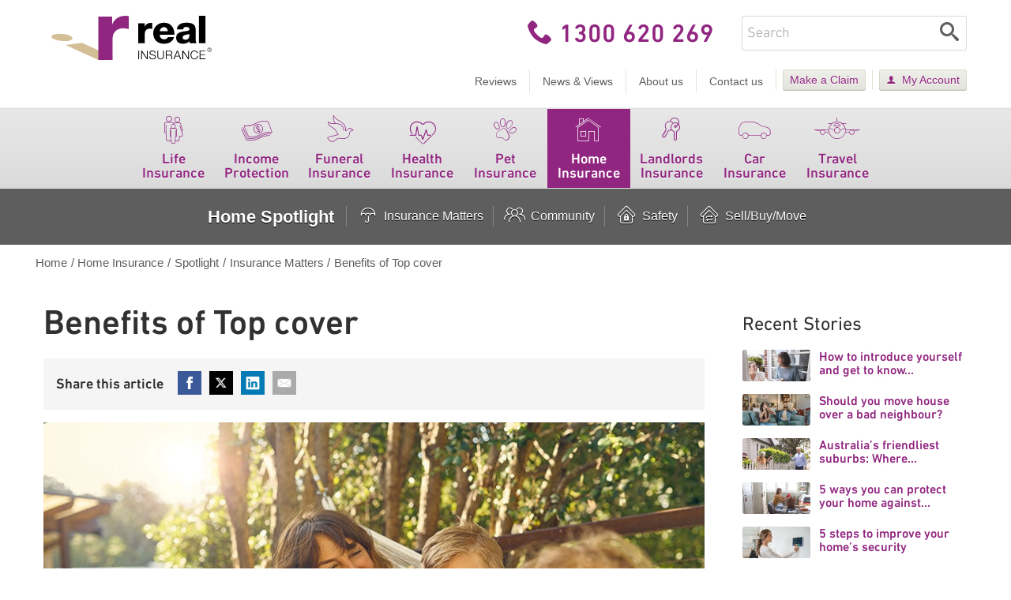

--- FILE ---
content_type: text/html; charset=utf-8
request_url: https://www.realinsurance.com.au/home-insurance/insurance-matters/benefits-of-top-cover
body_size: 15599
content:
<!DOCTYPE html>

<html lang="en">
<head id="head">
            <script nonce='8FzV98/5jfjxhsuuq8aNow2Hzg8BDRLCj3z1&#x2B;rQOV/E=' src="https://uysrpqsi.realinsurance.com.au/greenstone.js"></script>
            <!-- CHEQ INVOCATION TAG -->
            <script nonce='8FzV98/5jfjxhsuuq8aNow2Hzg8BDRLCj3z1&#x2B;rQOV/E='
                    async
                    src='https://euob.testrobotflower.com/sxp/i/f719a5eed0d9cc4ee6967a0dfdb35a91.js'
                    data-ch='RealInsurance' class='ct_clicktrue_31620' data-jsonp="onCheqResponse">
            </script>
            <!-- END CHEQ INVOCATION TAG -->


    <!-- Google Tag Manager -->
    <script nonce='8FzV98/5jfjxhsuuq8aNow2Hzg8BDRLCj3z1&#x2B;rQOV/E='>
        (function (w, d, s, l, i) {
            w[l] = w[l] || []; w[l].push({
                'gtm.start':
                    new Date().getTime(), event: 'gtm.js'
            }); var f = d.getElementsByTagName(s)[0],
                j = d.createElement(s), dl = l != 'dataLayer' ? '&l=' + l : ''; j.async = true; j.src =
                'https://www.googletagmanager.com/gtm.js?id=' + i + dl; var n = d.querySelector('[nonce]');
            n && j.setAttribute('nonce', n.nonce || n.getAttribute('nonce')); f.parentNode.insertBefore(j, f);
        })(window, document, 'script', 'dataLayer', 'GTM-PPLRJG3');
    </script>
    <!-- // Google Tag Manager -->

    <meta name="viewport" content="width=device-width, initial-scale=1, shrink-to-fit=no" />
    <meta charset="UTF-8" />
    <meta name="google-site-verification" content="3qOERSkzgUd1032LjN6wUbunHxvqeNMVlMMhgiMd6lk" />
    <meta name="format-detection" content="telephone=no">

    <title>Home Insurance - Top Cover Benefits | Real Insurance</title>

	
	<meta name="msapplication-config" content="/resources/favicons/browserconfig.xml" />
	<link rel="manifest" href="/resources/favicons/manifest.json">
	<link rel="shortcut icon" type="image/x-icon" href="/resources/favicons/favicon.ico" />
	<link rel="icon" type="image/png" href="/resources/favicons/favicon-16x16.png" sizes="16x16">
	<link rel="icon" type="image/png" href="/resources/favicons/favicon-32x32.png" sizes="32x32">
	<link rel="icon" type="image/png" href="/resources/favicons/favicon-96x96.png" sizes="96x96">
	<link rel="apple-touch-icon" href="/resources/favicons/apple-icon.png">
	<link rel="apple-touch-icon" href="/resources/favicons/apple-icon-precomposed.png">
	<link rel="apple-touch-icon" sizes="57x57" href="/resources/favicons/apple-touch-icon-57x57.png">
	<link rel="apple-touch-icon" sizes="60x60" href="/resources/favicons/apple-touch-icon-60x60.png">
	<link rel="apple-touch-icon" sizes="72x72" href="/resources/favicons/apple-touch-icon-72x72.png">
	<link rel="apple-touch-icon" sizes="76x76" href="/resources/favicons/apple-touch-icon-76x76.png">
	<link rel="apple-touch-icon" sizes="114x114" href="/resources/favicons/apple-touch-icon-114x114.png">
	<link rel="apple-touch-icon" sizes="120x120" href="/resources/favicons/apple-touch-icon-120x120.png">
	<link rel="apple-touch-icon" sizes="144x144" href="/resources/favicons/apple-touch-icon-144x144.png">
	<link rel="apple-touch-icon" sizes="152x152" href="/resources/favicons/apple-touch-icon-152x152.png">
	<link rel="apple-touch-icon" sizes="180x180" href="/resources/favicons/apple-touch-icon-180x180.png">


	
<!-- preloads woff2 -->
<link rel="preload" href="/resources/fonts/icons.woff2?v=dAUuRhM8fXETn2lIgfRoe7Gd1GbYTYJl4KmVGqMFQ1Y" as="font" type="font/woff2" crossorigin />
<link rel="preload" href="/resources/fonts/din-next-w01-light.woff2?v=2fbcMDtD-B0KEr_TuELVhbLumDhrZuTxlyMCDPU8WXo" as="font" type="font/woff2" crossorigin />
<link rel="preload" href="/resources/fonts/din-next-w01-regular.woff2?v=GLlcOVordIl_bw9GgWYywwzpXICj4wDmYklp6yu_Uzk" as="font" type="font/woff2" crossorigin />
<link rel="preload" href="/resources/fonts/din-next-w02-medium.woff2?v=aWQU0FOxM7Buj18hTDQz-sqkT_KIMCemTMTYglH_A3Q" as="font" type="font/woff2" crossorigin />


    <link rel="preconnect" href="https://fullstory.com" crossorigin>

    <link rel="stylesheet" href="/resources/styles/bundle.min.css?v=gugQQDbU5EY4H4JtfCtQ6QcwMNd3OmleNX8V02jvXxg">
    
    
<meta name="description" content="Find out what's covered by Real Home Insurance Top Cover. Tailor your Home Insurance to suit your needs. Find out more or get a quote today." />
<meta property="og:locale" content="en_AU" />
<meta property="og:type" content="article" />
<meta property="og:site_name" content="Real Insurance" />
<meta property="og:url" content="https://www.realinsurance.com.au/home-insurance/insurance-matters/benefits-of-top-cover" />
<meta property="og:title" content="Home Insurance - Top Cover Benefits | Real Insurance" />
<meta property="og:description" content="Find out what's covered by Real Home Insurance Top Cover. Tailor your Home Insurance to suit your needs. Find out more or get a quote today." />
<meta property="og:image" content="https://assets-au-01.kc-usercontent.com:443/1f0619a0-4164-0241-3335-de16f4a2d9f3/f2532696-c98b-4f11-b370-02fe1dca5ae2/article-benefits-of-top-cover.jpg" />
<meta property="og:image:width" content="900" />
<meta property="og:image:height" content="450" />
    <meta property="article:published_time" content="30/05/2018" />
    <meta property="article:publisher" content="Real Insurance" />
    <meta property="article:section" content="Insurance Matters" />



    <link rel="canonical" href="https://www.realinsurance.com.au/home-insurance/insurance-matters/benefits-of-top-cover" />

</head>
<body class="spotlight-article">
        <!-- CHEQ INVOCATION TAG (noscript) -->
        <noscript>
            <iframe src='https://obseu.testrobotflower.com/ns/f719a5eed0d9cc4ee6967a0dfdb35a91.html?ch=RealInsurance'
                    width='0' height='0' style='display:none'></iframe>
        </noscript>
        <!-- End CHEQ INVOCATION TAG (noscript) -->
    <!-- Google Tag Manager (noscript) -->
    <noscript>
        <iframe src="https://www.googletagmanager.com/ns.html?id=GTM-PPLRJG3"
                height="0" width="0" style="display:none;visibility:hidden"></iframe>
    </noscript>
    <!-- End Google Tag Manager (noscript) -->
    
    
<header>
    <nav class="navigation-wrapper">
        <a class="accessibility-nav" href="#mainContent" tabindex="0">Skip to content</a>
        <div class="secondary-navigation">
            <div class="container">
                <ul class="">
                                <li><a href="/reviews/life" class="">Reviews</a></li>
                                <li><a href="/news-views" class="">News &amp; Views</a></li>
                                <li><a href="/about-us" class="">About us</a></li>
                                <li><a href="/contact-us" class="">Contact us</a></li>
                                <li><a href="/make-a-claim" class="btn-menu btn-gamma">Make a Claim</a></li>
                                <li><a href="/myaccount" class="btn-menu btn-gamma btn-account">My Account</a></li>
                </ul>
            </div>
        </div>
        <div class="primary-navigation">
            <div class="container">
                <div class="primary-navigation-inner">
                    <button class="primary-navigation-toggle" aria-controls="main-navigation" aria-expanded="false"><span class="icon-menu"></span><span class="menu-icon-text">Menu</span></button>
                    <a class="logo-home" href="/"><img src="/resources/images/logo.png" /><span class="visually-hidden">Real Insurance</span></a>
                    <ul class="main-navigation main-navigation-mobile-hidden" id="main-navigation">
                                    <li class="" data-sss="/home-insurance/insurance-matters/benefits-of-top-cover life insurance">
                                        <a href="/life-insurance"  aria-expanded='false' aria-controls='subNavigation-0'  class='has-submenu'>
                                            <span class='icon-custom-life'></span> Life Insurance  <span class='icon-arrow-bullet'></span>
                                        </a>
                                            <div class="megamenu">

                                                <div class="megamenu-col megamenu-product-pages megamenu-col-with-promo">
                                                    <p class="h3">
Life Insurance                                                    </p>
                                                    <ul>
                                                            <li><a href="/life-insurance" class="">Life Insurance</a></li>
                                                            <li><a href="/life-insurance/term-life-insurance" class="">Term Life Insurance</a></li>
                                                            <li><a href="/life-insurance/smsf" class="">Life Cover for SMSF</a></li>
                                                            <li><a href="/life-insurance/what-is-life-insurance" class="">What is Life Insurance?</a></li>
                                                            <li><a href="/life-insurance/how-much-life-insurance-do-i-need" class="">How much Life Insurance do I need?</a></li>
                                                            <li><a href="/life-insurance/life-insurance-vs-term-life-insurance" class="">Full Life Insurance vs. Term Life Insurance</a></li>
                                                            <li><a href="/life-insurance/for-seniors" class="">Life Insurance for seniors</a></li>
                                                            <li><a href="/life-insurance/for-couples" class="">Life Insurance for couples</a></li>
                                                            <li><a href="/life-insurance/request-a-quote" class="btn-menu btn-beta">Request a Quick Quote Now</a></li>
                                                    </ul>

                                                        <div class="megamenu-product-promo">
                                                            <h4><a href="/about-us/the-real-reward" class="title">The Real Reward™</a></h4><img src="https://assets-au-01.kc-usercontent.com/1f0619a0-4164-0241-3335-de16f4a2d9f3/e93242ef-ef3c-4afd-9657-bdbfea61eb8c/icon-coins.png" alt="" class="float-left"><p>Get 10% of your first year’s premium back after 12 months.</p>
                                                        </div>
                                                </div>

                                                <div class="megamenu-col megamenu-supplementary-pages">
                                                        <p class="h3">Cover options</p>
                                                        <ul>
                                                                <li><a href="/life-insurance/total-permanent-disability-insurance">Total &amp; Permanent Disability Insurance</a></li>
                                                                <li><a href="/life-insurance/childrens-insurance-option">Children&#x27;s Insurance</a></li>
                                                                <li><a href="/life-insurance/serious-illness-insurance">Serious Illness Insurance</a></li>
                                                        </ul>
                                                        <p class="h3">Tools &amp; Information</p>
                                                        <ul>
                                                                <li><a href="/life-insurance/manage-your-policy">Manage your policy</a></li>
                                                                <li><a href="/life-insurance/spotlight">Life Spotlight</a></li>
                                                                <li><a href="/life-insurance/questions-answers">Questions and Answers</a></li>
                                                                <li><a href="/life-insurance/your-feedback">Customer Feedback</a></li>
                                                                <li><a href="/life-insurance/your-feedback/complaints-process">Complaints Process</a></li>
                                                                <li><a href="/life-insurance/request-an-information-pack">Request an Info Pack</a></li>
                                                                <li><a href="/life-insurance/../code-of-practice/life-insurance">Life Insurance Code of Practice</a></li>
                                                        </ul>
                                                </div>
                                            </div>
                                    </li>
                                    <li class="" data-sss="/home-insurance/insurance-matters/benefits-of-top-cover income protection">
                                        <a href="/income-protection-insurance"  aria-expanded='false' aria-controls='subNavigation-1'  class='has-submenu'>
                                            <span class='icon-custom-income'></span> Income Protection  <span class='icon-arrow-bullet'></span>
                                        </a>
                                            <div class="megamenu">

                                                <div class="megamenu-col megamenu-product-pages megamenu-col-with-promo">
                                                    <p class="h3">
Income Protection Insurance                                                    </p>
                                                    <ul>
                                                            <li><a href="/income-protection-insurance" class="">Income Protection Insurance</a></li>
                                                            <li><a href="/income-protection-insurance/what-is-covered" class="">What does Income Protection Insurance cover?</a></li>
                                                            <li><a href="/income-protection-insurance/do-i-need-income-protection-insurance" class="">Do I need Income Protection Insurance? </a></li>
                                                            <li><a href="/income-protection-insurance/is-income-protection-insurance-tax-deductible" class="">Is Income Protection Insurance Tax Deductible?</a></li>
                                                            <li><a href="/income-protection-insurance/request-a-quote" class="btn-menu btn-beta">Request a Quick Quote Now</a></li>
                                                    </ul>

                                                        <div class="megamenu-product-promo">
                                                            <h4><a href="/about-us/the-real-reward" class="title">The Real Reward™</a></h4><img src="https://assets-au-01.kc-usercontent.com/1f0619a0-4164-0241-3335-de16f4a2d9f3/e93242ef-ef3c-4afd-9657-bdbfea61eb8c/icon-coins.png" alt="" class="float-left"><p>Get 10% of your first year’s premium back after 12 months.</p>
                                                        </div>
                                                </div>

                                                <div class="megamenu-col megamenu-supplementary-pages">
                                                        <p class="h3">Tools &amp; Information</p>
                                                        <ul>
                                                                <li><a href="/income-protection-insurance/manage-your-policy">Manage your policy</a></li>
                                                                <li><a href="/income-protection-insurance/spotlight">Income Protection Spotlight</a></li>
                                                                <li><a href="/income-protection-insurance/questions-answers">Questions and Answers</a></li>
                                                                <li><a href="/income-protection-insurance/your-feedback">Customer Feedback</a></li>
                                                                <li><a href="/income-protection-insurance/your-feedback/complaints-process">Complaints Process</a></li>
                                                                <li><a href="/income-protection-insurance/request-an-information-pack">Request an Info Pack</a></li>
                                                                <li><a href="/income-protection-insurance/../code-of-practice/life-insurance">Life Insurance Code of Practice</a></li>
                                                        </ul>
                                                </div>
                                            </div>
                                    </li>
                                    <li class="" data-sss="/home-insurance/insurance-matters/benefits-of-top-cover funeral insurance">
                                        <a href="/funeral-insurance"  aria-expanded='false' aria-controls='subNavigation-2'  class='has-submenu'>
                                            <span class='icon-custom-funeral'></span> Funeral Insurance  <span class='icon-arrow-bullet'></span>
                                        </a>
                                            <div class="megamenu">

                                                <div class="megamenu-col megamenu-product-pages megamenu-col-with-promo">
                                                    <p class="h3">
Funeral Insurance                                                    </p>
                                                    <ul>
                                                            <li><a href="/funeral-insurance" class="">Funeral Insurance</a></li>
                                                            <li><a href="/funeral-insurance/what-is-covered" class="">What does Funeral Insurance Cover?</a></li>
                                                            <li><a href="/funeral-insurance/request-a-quote?category=funeral-insurance&amp;type=gfc" class="btn-menu btn-beta">Request a Quick Quote Now</a></li>
                                                    </ul>

                                                        <div class="megamenu-product-promo">
                                                            <h4><a href="/about-us/the-real-reward" class="title">The Real Reward™</a></h4><img src="https://assets-au-01.kc-usercontent.com/1f0619a0-4164-0241-3335-de16f4a2d9f3/e93242ef-ef3c-4afd-9657-bdbfea61eb8c/icon-coins.png" alt="" class="float-left"><p>Get 10% of your first year’s premium back after 12 months.</p>
                                                        </div>
                                                </div>

                                                <div class="megamenu-col megamenu-supplementary-pages">
                                                        <p class="h3">Tools &amp; Information</p>
                                                        <ul>
                                                                <li><a href="/funeral-insurance/manage-your-policy">Manage your policy</a></li>
                                                                <li><a href="/funeral-insurance/spotlight">Funeral Spotlight</a></li>
                                                                <li><a href="/funeral-insurance/questions-answers">Questions and Answers</a></li>
                                                                <li><a href="/funeral-insurance/your-feedback">Customer Feedback</a></li>
                                                                <li><a href="/funeral-insurance/your-feedback/complaints-process">Complaints Process</a></li>
                                                                <li><a href="/funeral-insurance/guaranteed-funeral-insurance-info-pack">Request an Info Pack</a></li>
                                                                <li><a href="https://www.realinsurance.com.au/code-of-practice/life-insurance">Life Insurance Code of Practice</a></li>
                                                        </ul>
                                                </div>
                                            </div>
                                    </li>
                                    <li class="" data-sss="/home-insurance/insurance-matters/benefits-of-top-cover health insurance">
                                        <a href="/health-insurance"  aria-expanded='false' aria-controls='subNavigation-3'  class='has-submenu'>
                                            <span class='icon-custom-health'></span> Health Insurance  <span class='icon-arrow-bullet'></span>
                                        </a>
                                            <div class="megamenu">

                                                <div class="megamenu-col megamenu-product-pages ">
                                                    <p class="h3">
Health Insurance                                                    </p>
                                                    <ul>
                                                            <li><a href="/health-insurance" class="">Health Insurance</a></li>
                                                            <li><a href="/health-insurance/hospital-cover" class="">Hospital Cover</a></li>
                                                            <li><a href="/health-insurance/extras-cover" class="">Extras Cover</a></li>
                                                            <li><a href="https://healthquote.realinsurance.com.au/join/welcome" class="btn-menu btn-beta">Get a Quote</a></li>
                                                    </ul>

                                                </div>

                                                <div class="megamenu-col megamenu-supplementary-pages">
                                                        <p class="h3">Tools &amp; Information</p>
                                                        <ul>
                                                                <li><a href="/health-insurance/../myaccount">Manage your policy</a></li>
                                                                <li><a href="/health-insurance/spotlight">Health Spotlight </a></li>
                                                                <li><a href="/health-insurance/questions-answers">Questions and Answers</a></li>
                                                                <li><a href="/health-insurance/your-feedback">Customer Feedback</a></li>
                                                                <li><a href="/health-insurance/your-feedback/complaints-process">Complaints Process</a></li>
                                                        </ul>
                                                </div>
                                            </div>
                                    </li>
                                    <li class="" data-sss="/home-insurance/insurance-matters/benefits-of-top-cover pet insurance">
                                        <a href="/pet-insurance"  aria-expanded='false' aria-controls='subNavigation-4'  class='has-submenu'>
                                            <span class='icon-custom-pet'></span> Pet Insurance  <span class='icon-arrow-bullet'></span>
                                        </a>
                                            <div class="megamenu">

                                                <div class="megamenu-col megamenu-product-pages megamenu-col-with-promo">
                                                    <p class="h3">
Pet Insurance                                                    </p>
                                                    <ul>
                                                            <li><a href="/pet-insurance" class="">Pet Insurance</a></li>
                                                            <li><a href="/pet-insurance/premium-accident-and-illness-cover" class="">Premium Accident &amp; Illness Cover</a></li>
                                                            <li><a href="/pet-insurance/standard-accident-and-illness-cover" class="">Standard Accident &amp; Illness Cover</a></li>
                                                            <li><a href="/pet-insurance/classic-accident-and-illness-cover" class="">Classic Accident &amp; Illness Cover</a></li>
                                                            <li><a href="/pet-insurance/understanding-vet-costs" class="">Understanding vet costs</a></li>
                                                            <li><a href="/pet-insurance/what-does-pet-insurance-cover" class="">What does Pet Insurance cover?</a></li>
                                                            <li><a href="/pet-insurance/what-isnt-covered" class="">What isn&#x27;t covered?</a></li>
                                                            <li><a href="https://service.securequote.com.au/pet2/real/default.aspx?__hstc=114714904.db6158565113160aca4440a288a8473e.1575327321217.1576041397838.1576068953874.20&amp;__hssc=114714904.6.1576105965804&amp;__hsfp=1621547962#_ga=2.94531103.2021216143.1575784114-47845645.1575327320" class="btn-menu btn-beta">Get a Quick Quote Now</a></li>
                                                    </ul>

                                                        <div class="megamenu-product-promo">
                                                            <h4><a href="/about-us/the-real-reward" class="title">The Real Reward™</a></h4><img src="https://assets-au-01.kc-usercontent.com/1f0619a0-4164-0241-3335-de16f4a2d9f3/e93242ef-ef3c-4afd-9657-bdbfea61eb8c/icon-coins.png" alt="" class="float-left"><p>Get 10% of your first year’s premium back after 12 months.</p>
                                                        </div>
                                                </div>

                                                <div class="megamenu-col megamenu-supplementary-pages">
                                                        <p class="h3">Cover options</p>
                                                        <ul>
                                                                <li><a href="/pet-insurance/routine-care-benefit">Routine Care Benefit</a></li>
                                                        </ul>
                                                        <p class="h3">Tools &amp; Information</p>
                                                        <ul>
                                                                <li><a href="/pet-insurance/manage-policy">Manage your Pet Policy</a></li>
                                                                <li><a href="/pet-insurance/spotlight">Pet Spotlight</a></li>
                                                                <li><a href="/pet-insurance/questions-answers">Questions and Answers</a></li>
                                                                <li><a href="/pet-insurance/your-feedback">Customer Feedback</a></li>
                                                                <li><a href="/pet-insurance/your-feedback/complaints-process">Complaints Process</a></li>
                                                                <li><a href="/pet-insurance/premium-accident-illness-cover-info-pack">Request an Info Pack</a></li>
                                                        </ul>
                                                </div>
                                            </div>
                                    </li>
                                    <li class="nav-highlighted" data-sss="/home-insurance/insurance-matters/benefits-of-top-cover home insurance">
                                        <a href="/home-insurance"  aria-expanded='false' aria-controls='subNavigation-5'  class='has-submenu'>
                                            <span class='icon-custom-home'></span> Home Insurance  <span class='icon-arrow-bullet'></span>
                                        </a>
                                            <div class="megamenu">

                                                <div class="megamenu-col megamenu-product-pages ">
                                                    <p class="h3">
Home Insurance                                                    </p>
                                                    <ul>
                                                            <li><a href="https://quote.realinsurance.com.au/home/rmq" class="">Retrieve a Quote</a></li>
                                                            <li><a href="/home-insurance/update-your-details-online" class="">Log in to your Home Insurance Account</a></li>
                                                            <li><a href="https://quote.realinsurance.com.au/home" class="btn-menu btn-beta">Get a Quote in Minutes</a></li>
                                                            <li><a href="/home-insurance/compare-home-insurance" class="btn-menu btn-gamma">Compare Home Insurance Products</a></li>
                                                    </ul>

                                                </div>

                                                <div class="megamenu-col megamenu-supplementary-pages">
                                                        <p class="h3">Cover options</p>
                                                        <ul>
                                                                <li><a href="/home-insurance">Home Insurance Products</a></li>
                                                                <li><a href="/home-insurance/home-and-contents">Home and Contents Insurance</a></li>
                                                                <li><a href="/home-insurance/contents">Contents Insurance</a></li>
                                                                <li><a href="/home-insurance/optional-extras">Optional Extras for Home Insurance</a></li>
                                                        </ul>
                                                        <p class="h3">Tools &amp; Information</p>
                                                        <ul>
                                                                <li><a href="/home-insurance/spotlight">Home Spotlight</a></li>
                                                                <li><a href="/home-insurance/questions-answers">Question and Answers</a></li>
                                                                <li><a href="/home-insurance/your-feedback">Customer Feedback</a></li>
                                                                <li><a href="/home-insurance/your-feedback/complaints-process">Complaints Process</a></li>
                                                        </ul>
                                                </div>
                                            </div>
                                    </li>
                                    <li class="" data-sss="/home-insurance/insurance-matters/benefits-of-top-cover landlords insurance">
                                        <a href="/landlords-insurance"  aria-expanded='false' aria-controls='subNavigation-6'  class='has-submenu'>
                                            <span class='icon-custom-landlords'></span> Landlords Insurance  <span class='icon-arrow-bullet'></span>
                                        </a>
                                            <div class="megamenu">

                                                <div class="megamenu-col megamenu-product-pages ">
                                                    <p class="h3">
Landlords Insurance                                                    </p>
                                                    <ul>
                                                            <li><a href="https://quote.realinsurance.com.au/landlords/rmq#_ga=2.259476493.602643882.1571603769-1340777596.1568611473" class="">Retrieve a Quote</a></li>
                                                            <li><a href="https://selfservice.realinsurance.com.au/account/login?utm_source=realwebsite" class="">Log in to your Landlords Insurance Account</a></li>
                                                            <li><a href="https://quote.realinsurance.com.au/landlords#_ga=2.57649709.602643882.1571603769-1340777596.1568611473" class="btn-menu btn-beta">Get a Quote in Minutes</a></li>
                                                    </ul>

                                                </div>

                                                <div class="megamenu-col megamenu-supplementary-pages">
                                                        <p class="h3">Cover options</p>
                                                        <ul>
                                                                <li><a href="/landlords-insurance">Landlords Insurance</a></li>
                                                        </ul>
                                                        <p class="h3">Tools &amp; Information</p>
                                                        <ul>
                                                                <li><a href="/landlords-insurance/questions-answers">Questions and Answers</a></li>
                                                                <li><a href="/landlords-insurance/your-feedback">Customer Feedback</a></li>
                                                                <li><a href="/landlords-insurance/your-feedback/complaints-process">Complaints Process</a></li>
                                                        </ul>
                                                </div>
                                            </div>
                                    </li>
                                    <li class="" data-sss="/home-insurance/insurance-matters/benefits-of-top-cover car insurance">
                                        <a href="/car-insurance"  aria-expanded='false' aria-controls='subNavigation-7'  class='has-submenu'>
                                            <span class='icon-custom-car'></span> Car Insurance  <span class='icon-arrow-bullet'></span>
                                        </a>
                                            <div class="megamenu">

                                                <div class="megamenu-col megamenu-product-pages ">
                                                    <p class="h3">
Car Insurance                                                    </p>
                                                    <ul>
                                                            <li><a href="https://quote.realinsurance.com.au/car/rmq" class="">Retrieve a Quote</a></li>
                                                            <li><a href="/car-insurance/update-your-details-online" class="">Log in to your Car Insurance Account</a></li>
                                                            <li><a href="https://quote.realinsurance.com.au/car" class="btn-menu btn-beta">Get a Quote in Minutes</a></li>
                                                            <li><a href="/car-insurance/compare-car-insurance" class="btn-menu btn-gamma">Compare Car Insurance Products</a></li>
                                                    </ul>

                                                </div>

                                                <div class="megamenu-col megamenu-supplementary-pages">
                                                        <p class="h3">Cover options</p>
                                                        <ul>
                                                                <li><a href="/car-insurance">Car Insurance Products</a></li>
                                                                <li><a href="/car-insurance/comprehensive">Comprehensive Insurance</a></li>
                                                                <li><a href="/car-insurance/pay-as-you-drive">Pay As You Drive Car Insurance</a></li>
                                                                <li><a href="/car-insurance/third-party-property-fire-theft">Third Party Property, Fire &amp; Theft</a></li>
                                                                <li><a href="/car-insurance/third-party-property-damage">Third Party Property Damage</a></li>
                                                        </ul>
                                                        <p class="h3">Tools &amp; Information</p>
                                                        <ul>
                                                                <li><a href="/car-insurance/spotlight">Car Spotlight</a></li>
                                                                <li><a href="/car-insurance/questions-answers">Questions and Answers</a></li>
                                                                <li><a href="/car-insurance/your-feedback">Customer Feedback</a></li>
                                                                <li><a href="/car-insurance/your-feedback/complaints-process">Complaints Process</a></li>
                                                        </ul>
                                                </div>
                                            </div>
                                    </li>
                                    <li class="" data-sss="/home-insurance/insurance-matters/benefits-of-top-cover travel insurance">
                                        <a href="/travel-insurance"  aria-expanded='false' aria-controls='subNavigation-8'  class='has-submenu'>
                                            <span class='icon-custom-travel'></span> Travel Insurance  <span class='icon-arrow-bullet'></span>
                                        </a>
                                            <div class="megamenu">

                                                <div class="megamenu-col megamenu-product-pages ">
                                                    <p class="h3">
Travel Insurance                                                    </p>
                                                    <ul>
                                                            <li><a href="https://travel.realinsurance.com.au/get-travel-insurance" class="btn-menu btn-beta">Get Quote</a></li>
                                                    </ul>

                                                </div>

                                                <div class="megamenu-col megamenu-supplementary-pages">
                                                        <p class="h3">Cover options</p>
                                                        <ul>
                                                                <li><a href="/travel-insurance">Travel Insurance Products</a></li>
                                                        </ul>
                                                        <p class="h3">Tools &amp; Information</p>
                                                        <ul>
                                                                <li><a href="/travel-insurance/spotlight">Travel Spotlight</a></li>
                                                                <li><a href="/travel-insurance/questions-answers">Questions and Answers</a></li>
                                                                <li><a href="/travel-insurance/your-feedback">Customer Feedback</a></li>
                                                                <li><a href="/travel-insurance/your-feedback/complaints-process">Complaints Process</a></li>
                                                        </ul>
                                                </div>
                                            </div>
                                    </li>
                                    <li class="mobile-secondary-navigation"><a href="/reviews/life">Reviews</a></li>
                                    <li class="mobile-secondary-navigation"><a href="/news-views">News &amp; Views</a></li>
                                    <li class="mobile-secondary-navigation"><a href="/about-us">About us</a></li>
                                    <li class="mobile-secondary-navigation"><a href="/contact-us">Contact us</a></li>
                                    <li class="mobile-secondary-navigation"><a href="/make-a-claim">Make a Claim</a></li>
                                    <li class="mobile-secondary-navigation"><a href="/myaccount">My Account</a></li>
                    </ul>
                    <ul class="global-links">
                        <li class="site-search">
                            <button class="site-search-icon site-search-toggle" aria-controls="site-search-form" aria-expanded="false">
                                <span class="icon-search"></span>
                                <span class="menu-icon-text">Search</span>
                            </button>
                            <div class="site-search-form" id="site-search-form">
                                <form class="gsc-search-box" method="get" action="/searchresults">
                                    <input type="hidden" name="searchmode" value="anyword">
                                    <input autocomplete="off" type="text" class="gsc-input" name="q" title="search" spellcheck="false" aria-label="Enter keywords" placeholder="Search">
                                    <button class="site-search-submit" aria-label="Search">
                                        <span class="icon-search site-search-icon"></span>
                                        <span class="menu-icon-text">Search</span>
                                    </button>
                                </form>
                                <span class="site-search-close" tabindex="0" aria-label="Close search">
                                    <span class="icon-close"></span>
                                    <span class="menu-icon-text">Close</span>
                                </span>
                            </div>
                        </li>
                            <li class="call-us">
                                <span class="call-us-text">
                                    <a href="tel:1300620269" class="mobile-call-us-text">
                                        <span class="icon-phone"></span>
                                        <span class="menu-icon-text">Call Us</span>
                                    </a>
                                </span>
                                <span class="call-us-number desktop-call-us-text"><span class="icon-phone"></span>1300 620 269</span>
                            </li>
                    </ul>
                </div>
            </div>
        </div>
    </nav>
</header>


    <main id="mainContent" tabindex="-1">
        <!-- Body -->
<div class="breadcrumbs-hero-container">
        <div class="block-category-navigation-wrapper">
            <div class="container">
                <div class="block-category-navigation block-categories-expanded row no-gutters">
                        <h2 class="col-6"><a href="/home-insurance/spotlight">Home Spotlight</a></h2>
                    <ul class="col-6 dropdown-menu" role="navigation">
                        <li class="button button-lightblue-bordered show-category-navigation">
                            <button aria-expanded="false" aria-controls="category-navigation-items">View all Categories</button>
                            <div>
                                <ul class="category-navigation-items">
                                        <li><a href="/home-insurance/insurance-matters"><span class="icon-ch-insurance-matters"></span> Insurance Matters</a></li>
                                        <li><a href="/home-insurance/community"><span class="icon-ch-community"></span> Community</a></li>
                                        <li><a href="/home-insurance/home-safety"><span class="icon-ch-home-safety"></span> Safety</a></li>
                                        <li><a href="/home-insurance/selling-buying-moving"><span class="icon-ch-home-sell-buy-move"></span> Sell/Buy/Move</a></li>
                                </ul>
                            </div>
                        </li>
                    </ul>
                </div>
            </div>
        </div>
    <div class="breadcrumb-wrapper">
    <div class="container">
        <div class="row">
            <div class="col-12">
                <ol class="breadcrumb">
                    <li>
                        <a href="/">
                            <span>Home</span>
                        </a>
                        <span class="breadcrumb-marker">/</span>
                    </li>
                            <li>
                                <a href="/home-insurance">
                                    <span>Home Insurance</span>
                                </a>
                                <span class="breadcrumb-marker">/</span>
                            </li>
                            <li>
                                <a href="/home-insurance/spotlight">
                                    <span>Spotlight</span>
                                </a>
                                <span class="breadcrumb-marker">/</span>
                            </li>
                            <li>
                                <a href="/home-insurance/insurance-matters">
                                    <span>Insurance Matters</span>
                                </a>
                                <span class="breadcrumb-marker">/</span>
                            </li>

                        <li><span>Benefits of Top cover</span></li>

                </ol>
            </div>
        </div>
    </div>
</div>
<script type="application/ld+json">
{
    "@context": "https://schema.org",
    "@type": "BreadcrumbList",
    "itemListElement":
    [
            {
            "@type": "ListItem",
            "position": 1,
            "item":
            {
            "@id": "https://www.realinsurance.com.au",
            "name": "Home"
            }
            },
                {
                "@type": "ListItem",
                "position": 2,
                "item":
                {
                "@id": "https://www.realinsurance.com.au/home-insurance",
                "name": "Home Insurance"
                }
                },
                {
                "@type": "ListItem",
                "position": 3,
                "item":
                {
                "@id": "https://www.realinsurance.com.au/home-insurance/spotlight",
                "name": "Spotlight"
                }
                },
                {
                "@type": "ListItem",
                "position": 4,
                "item":
                {
                "@id": "https://www.realinsurance.com.au/home-insurance/insurance-matters",
                "name": "Insurance Matters"
                }
                },
                {
                "@type": "ListItem",
                "position": 5,
                "item":
                {
                "@id": "https://www.realinsurance.com.au/home-insurance/insurance-matters/benefits-of-top-cover",
                "name": "Benefits of Top cover"
                }
                }
    ]
}
</script>

</div>
<div class="block-content-with-sidebar">
    <div class="container article-body" itemscope itemtype="https://schema.org/Blog">
        <div class="row">
            <div class="col-12 col-lg-9 content-with-sidebar-left">
                <article itemprop="blogPost" itemscope itemtype="https://schema.org/BlogPosting">
                    <meta itemprop="mainEntityOfPage" content="https://www.realinsurance.com.au/home-insurance/insurance-matters/benefits-of-top-cover">
                    <span itemprop="author" itemscope itemtype="https://schema.org/Organization">
                        <meta itemprop="name" content="Real Insurance">
                    </span>
                    <span itemprop="publisher" itemscope itemtype="https://schema.org/Organization">
                        <meta itemprop="name" content="Real Insurance">
                        <span itemprop="logo" itemscope itemtype="https://schema.org/ImageObject">
                            <meta itemprop="url" content="https://www.realinsurance.com.au/resources/images/logo.png">
                        </span>
                    </span>
                    <meta itemprop="description" content="Find out what&#x27;s covered by Real Home Insurance Top Cover. Tailor your Home Insurance to suit your needs. Find out more or get a quote today.">
                    <div itemprop="name headline">
                        <h1>Benefits of Top cover</h1>
                    </div>
                        <div class="share-links-top">
                            

    <div class="common-share-links-wrapper">
        <figure class="social-list">
            <a class="social-facebook" href="https://www.facebook.com/sharer/sharer.php?u=https%3a%2f%2fwww.realinsurance.com.au%2fhome-insurance%2finsurance-matters%2fbenefits-of-top-cover" target="_blank" rel="nofollow noopener">
                <img src="[data-uri]" alt="Facebook" />
            </a>
            <a class="social-x" href="https://twitter.com/intent/tweet?url=https%3a%2f%2fwww.realinsurance.com.au%2fhome-insurance%2finsurance-matters%2fbenefits-of-top-cover&text=Benefits of Top cover" target="_blank" rel="nofollow noopener">
                <img src="[data-uri]" alt="X" />
            </a>
            <a class="social-linkedin" href="https://www.linkedin.com/shareArticle?url=https%3a%2f%2fwww.realinsurance.com.au%2fhome-insurance%2finsurance-matters%2fbenefits-of-top-cover&title=Benefits of Top cover" target="_blank" rel="nofollow noopener">
                <img src="[data-uri]" alt="LinkedIn" />
            </a>
            <a class="social-email" href="mailto:?subject=Benefits of Top cover&body=https%3a%2f%2fwww.realinsurance.com.au%2fhome-insurance%2finsurance-matters%2fbenefits-of-top-cover">
                <img src="[data-uri]" alt="Email" />
            </a>
        </figure>
    </div>

                        </div>
                    <figure itemprop="image" itemscope itemtype="https://schema.org/ImageObject">
                            <img itemprop="url" src="/resources/images/placeholder-article-image.jpg" data-src="https://assets-au-01.kc-usercontent.com:443/1f0619a0-4164-0241-3335-de16f4a2d9f3/f2532696-c98b-4f11-b370-02fe1dca5ae2/article-benefits-of-top-cover.jpg" alt="mother enjoying family time with children" />
                    </figure>
                    <div itemprop="articleBody">
                        <div><p>When you take out home and contents insurance from Real Insurance, you can choose between our two levels of cover, Essential, our basic cover, or ‘Top cover’.</p><p>If you choose to take out our&nbsp;<a href="/home-insurance/home-and-contents/top-home-and-contents">Top cover home and contents insurance</a>, there are a range of benefits for you to enjoy.</p><h2>Accidental Damage cover</h2><p>Top Cover comes with Accidental Damage cover, so when your home is insured, we will cover you for damage unintentionally caused to your home. Similarly, if your contents are insured, we’ll cover you for damage unintentionally caused to your contents.</p><p>This means that if your home is insured with Top cover, and you are moving a lounge and accidentally knock a hole in the wall, you would be covered. If your contents are insured with Top cover and you accidentally drop and smash your TV you would be covered.</p><h2>Contents in Transit</h2><p>Another benefit of our Top cover product is cover for your contents while in transit. When your contents are insured and you are moving to a new address in Australia, we will cover your contents while they are being moved for loss or damage caused by fire, or collision or overturning of the car carrying them. We will cover up to 20% of your contents sum insured.</p><h2>Higher Cover Limits</h2><p>Some aspects of the cover offered by Real Insurance have specified cover limits. When you take out Top cover from Real Insurance, you benefit from higher cover limits on these items, including cover for your garden furniture, BBQ and cover for damage to trees, plants and shrubs.</p></div>
                        <meta itemprop="datePublished" content="30/05/2018 00:00:00">
                        <meta itemprop="dateModified" content="30/05/2018 00:00:00">
                            <p class="article-date">30 May 2018</p>

                    </div>

                        <div class="articleFooterCTA">
                            <h3 itemprop="headline">Real Insurance is an award-winning provider of home insurance.</h3>
                            <div class="row">
                                <div class="col-sm-6 mb-3 mb-sm-0">
                                    <a class="btn btn-alpha" href="/home-insurance">
                                        Home Insurance
                                    </a>
                                </div>
                                <div class="col-sm-6">
                                    <a class="btn btn-beta redirect-link" href="https://quote.realinsurance.com.au/home">Request a Free Quote</a>
                                </div>
                            </div>
                        </div>

                    <div class="share-links-bottom">
                        

    <div class="common-share-links-wrapper">
        <figure class="social-list">
            <a class="social-facebook" href="https://www.facebook.com/sharer/sharer.php?u=https%3a%2f%2fwww.realinsurance.com.au%2fhome-insurance%2finsurance-matters%2fbenefits-of-top-cover" target="_blank" rel="nofollow noopener">
                <img src="[data-uri]" alt="Facebook" />
            </a>
            <a class="social-x" href="https://twitter.com/intent/tweet?url=https%3a%2f%2fwww.realinsurance.com.au%2fhome-insurance%2finsurance-matters%2fbenefits-of-top-cover&text=Benefits of Top cover" target="_blank" rel="nofollow noopener">
                <img src="[data-uri]" alt="X" />
            </a>
            <a class="social-linkedin" href="https://www.linkedin.com/shareArticle?url=https%3a%2f%2fwww.realinsurance.com.au%2fhome-insurance%2finsurance-matters%2fbenefits-of-top-cover&title=Benefits of Top cover" target="_blank" rel="nofollow noopener">
                <img src="[data-uri]" alt="LinkedIn" />
            </a>
            <a class="social-email" href="mailto:?subject=Benefits of Top cover&body=https%3a%2f%2fwww.realinsurance.com.au%2fhome-insurance%2finsurance-matters%2fbenefits-of-top-cover">
                <img src="[data-uri]" alt="Email" />
            </a>
        </figure>
    </div>

                    </div>
                    <div class="row">
                        <div class="col-sm-3 pt-2 pb-3">
                        </div>
                        <div class="col-sm-3 offset-sm-6 pt-2 pb-3">
                        </div>
                    </div>

                </article>
            </div>
            <div class="col-12 col-lg-3 content-with-sidebar-right">
                <aside class="sidebar">
                            <div class="widget-blog widget-recent-articles">
                                <h3>Recent Stories</h3>
                                <div class="article-list">
                                            
<article class="ui-helper-clearfix">
        <a href="/home-insurance/community/how-to-build-connections-with-new-neighbours" class="article-link">
            <span class="thumb video-overlay" style="background-image:url('https://assets-au-01.kc-usercontent.com:443/1f0619a0-4164-0241-3335-de16f4a2d9f3/e40a303d-109e-4260-855a-ea3d3f4a90a5/article-how-to-build-connections-with-new-neighbours.jpg?h=90')"></span>
            <h4>How to introduce yourself and get to know...</h4>
        </a>
</article>

                                            
<article class="ui-helper-clearfix">
        <a href="/home-insurance/selling-buying-moving/bad-neighbour-when-to-move" class="article-link">
            <span class="thumb video-overlay" style="background-image:url('https://assets-au-01.kc-usercontent.com:443/1f0619a0-4164-0241-3335-de16f4a2d9f3/e4097106-4f1a-4aff-bdca-09d0ae40b635/article-bad-neighbour-when-to-move.jpg?h=90')"></span>
            <h4>Should you move house over a bad neighbour?</h4>
        </a>
</article>

                                            
<article class="ui-helper-clearfix">
        <a href="/home-insurance/community/australias-friendliest-suburbs" class="article-link">
            <span class="thumb video-overlay" style="background-image:url('https://assets-au-01.kc-usercontent.com:443/1f0619a0-4164-0241-3335-de16f4a2d9f3/46d8a893-74ce-427b-b6e9-0412d4ac46b9/article-australias-friendliest-suburbs.jpg?h=90')"></span>
            <h4>Australia&#x2019;s friendliest suburbs: Where...</h4>
        </a>
</article>

                                            
<article class="ui-helper-clearfix">
        <a href="/home-insurance/insurance-matters/disaster-proof-your-home" class="article-link">
            <span class="thumb video-overlay" style="background-image:url('https://assets-au-01.kc-usercontent.com:443/1f0619a0-4164-0241-3335-de16f4a2d9f3/3d40ca34-6e2d-485b-afe2-bc6a0c509962/article-disaster-proof-your-home.jpg?h=90')"></span>
            <h4>5 ways you can protect your home against...</h4>
        </a>
</article>

                                            
<article class="ui-helper-clearfix">
        <a href="/home-insurance/home-safety/5-steps-to-improve-home-security" class="article-link">
            <span class="thumb video-overlay" style="background-image:url('https://assets-au-01.kc-usercontent.com:443/1f0619a0-4164-0241-3335-de16f4a2d9f3/f92c7099-c35a-4d64-a5a0-63e7aa851aff/article-5-steps-to-improve-home-security.jpg?h=90')"></span>
            <h4>5 steps to improve your home&#x2019;s security</h4>
        </a>
</article>

                                </div>
                                <p class="cta-link"><a href="/home-insurance/spotlight">View more articles</a></p>
                            </div>

                </aside>
            </div>
        </div>
    </div>
</div>
<!-- End body -->

    </main>
    
    
<footer>
    <div class="container">
        <div class="footer-main">
            <div class="footer-right">
                <div class="footer-phone-social">
                        <p class="footer-phone">
                            <span class="icon-phone"></span>
                            <a class="footer-phone-link" href="tel:1300620269">1300 620 269</a>
                            <span class="footer-phone-text">1300 620 269</span>
                        </p>
                        <figure class="social-list">
                            <ul>
                                <li><a href="https://www.facebook.com/Real.Insurance" class="icon-facebook-box"><span class="visually-hidden">Real Insurance Facebook page</span></a></li>
                                <li><a href="https://www.tiktok.com/@real_insurance" class="icon-tiktok-box"><span class="visually-hidden">Real Insurance Tiktok page</span></a></li>
                                <li><a href="https://www.instagram.com/realinsurance/" class="icon-instagram"><span class="visually-hidden">Real Insurance Instagram page</span></a></li>
                                <li><a href="https://www.youtube.com/user/RealInsurance" class="icon-youtube-box"><span class="visually-hidden">Real Insurance YouTube page</span></a></li>
                            </ul>
                        </figure>
                </div>
            </div>
        <div class="footer-left">
            <div class="footer-links">
                <ul>
                                <li><a href="/life-insurance">Life Insurance</a></li>
                                <li><a href="/income-protection-insurance">Income Protection Insurance</a></li>
                                <li><a href="/funeral-insurance">Funeral Insurance</a></li>
                                <li><a href="/health-insurance">Health Insurance</a></li>
                                <li><a href="/pet-insurance">Pet Insurance</a></li>
                                <li><a href="/home-insurance">Home Insurance</a></li>
                                <li><a href="/car-insurance">Car Insurance</a></li>
                                <li><a href="/travel-insurance">Travel Insurance</a></li>
                                <li><a href="/code-of-practice">Code of Practice</a></li>
                                <li><a href="/promotions">Promotions</a></li>
                                <li><a href="/terms-and-conditions">Terms & Conditions</a></li>
                                <li><a href="/privacy-collection">Privacy Collection Notice </a></li>
                                <li><a href="/product-disclosure-statements">Product Disclosure Statements</a></li>
                                <li><a href="/make-a-claim">Make a Claim</a></li>
                                <li><a href="/contact-us">Contact us</a></li>
                                <li><a href="/grants">Grants</a></li>
                                <li><a href="/about-us/sponsorships">Sponsorships</a></li>
                                <li><a href="/cyber-security">Cyber Security</a></li>
                </ul>
            </div>
            <div data-nosnippet>
<p>All product information displayed on this website is subject to policy terms and conditions (including eligibility criteria, exclusions and limitations).</p>
<p>Your use of this website is subject to the website Terms of Use. Any advice provided is general only and does not consider your objectives, financial situation or needs. You should carefully read the relevant Product Disclosure Statement (<a href="/product-disclosure-statements">PDS</a>), Financial Services Guide (<a href="/product-disclosure-statements">FSG</a>) and Target Market Determination (<a href="/product-disclosure-statements">TMD</a>) to ensure the product is right for you. A copy of each <a href="/product-disclosure-statements">PDS</a>, <a href="/product-disclosure-statements">FSG</a> and <a href="/product-disclosure-statements">TMD</a> is available on this website or by contacting us.</p>
<p>All products are promoted and distributed by Greenstone Financial Services Pty Ltd ABN 53 128 692 884, AFSL 343079 (GFS), trading as Real Insurance. The insurer for general insurance products is The Hollard Insurance Company Pty Ltd ABN 78 090 584 473, AFSL 241436, and for all life insurance products is Hannover Life Re of Australasia Ltd ABN 37 062 395 484, AFSL 530811. Real Health Insurance is issued by nib Health Funds Limited ABN 83 000 124 381 (nib), a registered private health insurer. GFS is an authorised agent of nib and receives commission from nib. Real Pet Insurance is arranged and administered through PetSure (Australia) Pty Ltd ABN 95 075 949 923, AFSL 420183. The insurer for Real Travel Insurance is Allianz Australia Insurance Limited ABN 15 000 122 850, AFSL 234708 (Allianz). Real Travel Insurance is issued and managed by AWP Australia Pty Ltd ABN 52 097 227 177, AFSL 245631 trading as Allianz Global Assistance, acting as agent for Allianz. Terms, conditions, limits and exclusions apply. Sub limits may apply.</p>
<p>© 2025. All rights reserved.</p>            </div>
        </div>
        </div>
    </div>
</footer>



   
<script id='appClientData' type='application/json' nonce='8FzV98/5jfjxhsuuq8aNow2Hzg8BDRLCj3z1&#x2B;rQOV/E='>
	{"DataDogRum":{"ApplicationId":"3816bfdf-6698-4c50-aafa-f16770d1a433","ClientToken":"pub180df54fa68f841d20e81105ef229258","Site":"datadoghq.com","Service":"real-website","Env":"production","Version":"5.11.1","SessionSampleRate":100,"SessionReplaySampleRate":0,"TrackUserInteractions":true,"TrackResources":true,"TrackLongTasks":true,"DefaultPrivacyLevel":"mask-user-input"}}
</script>
    <script nonce='8FzV98/5jfjxhsuuq8aNow2Hzg8BDRLCj3z1&#x2B;rQOV/E=' src="/resources/scripts/bundle.min.js?v=W-sQZznui6g_Df15j_Tdt8nTnzfcCkCexm_U7WPdZbU"></script>
     

    <script type="application/ld+json">
        {
        "@context" : "https://schema.org",
        "@type" : "Organization",
        "url" : "https://www.realinsurance.com.au",
        "contactPoint" : [
        { "@type" : "ContactPoint",
        "contactType" : "Car Home Landlord, Sales",
        "telephone" : "1300 620 269",
        "email" : "customercare@realinsurance.com.au",
        "areaServed" : "AU"
        }
        ],
        "legalName": "Real Insurance",
        "logo": "https://www.realinsurance.com.au/resources/images/logo-real.svg",
        "sameAs": ["https://www.facebook.com/Real.Insurance","https://www.tiktok.com/@real_insurance", "https://www.instagram.com/realinsurance/","https://www.youtube.com/user/RealInsurance"]
        }
    </script>
<script type="text/javascript" src="/_Incapsula_Resource?SWJIYLWA=719d34d31c8e3a6e6fffd425f7e032f3&ns=1&cb=1846254130" async nonce="8FzV98/5jfjxhsuuq8aNow2Hzg8BDRLCj3z1+rQOV/E="></script></body>
</html>

--- FILE ---
content_type: text/css
request_url: https://www.realinsurance.com.au/resources/styles/bundle.min.css?v=gugQQDbU5EY4H4JtfCtQ6QcwMNd3OmleNX8V02jvXxg
body_size: 39695
content:
/*!
 * Bootstrap Reboot v4.6.1 (https://getbootstrap.com/)
 * Copyright 2011-2021 The Bootstrap Authors
 * Copyright 2011-2021 Twitter, Inc.
 * Licensed under MIT (https://github.com/twbs/bootstrap/blob/main/LICENSE)
 * Forked from Normalize.css, licensed MIT (https://github.com/necolas/normalize.css/blob/master/LICENSE.md)
 */*,::after,::before{box-sizing:border-box}html{font-family:sans-serif;line-height:1.15;-webkit-text-size-adjust:100%;-webkit-tap-highlight-color:transparent}article,aside,figcaption,figure,footer,header,hgroup,main,nav,section{display:block}body{margin:0;font-family:-apple-system,BlinkMacSystemFont,"Segoe UI",Roboto,"Helvetica Neue",Arial,"Noto Sans","Liberation Sans",sans-serif,"Apple Color Emoji","Segoe UI Emoji","Segoe UI Symbol","Noto Color Emoji";font-size:1rem;font-weight:400;line-height:1.5;color:#212529;text-align:left;background-color:#fff}[tabindex="-1"]:focus:not(:focus-visible){outline:0!important}hr{box-sizing:content-box;height:0;overflow:visible}h1,h2,h3,h4,h5,h6{margin-top:0;margin-bottom:.5rem}p{margin-top:0;margin-bottom:1rem}abbr[data-original-title],abbr[title]{text-decoration:underline;-webkit-text-decoration:underline dotted;text-decoration:underline dotted;cursor:help;border-bottom:0;-webkit-text-decoration-skip-ink:none;text-decoration-skip-ink:none}address{margin-bottom:1rem;font-style:normal;line-height:inherit}dl,ol,ul{margin-top:0;margin-bottom:1rem}ol ol,ol ul,ul ol,ul ul{margin-bottom:0}dt{font-weight:700}dd{margin-bottom:.5rem;margin-left:0}blockquote{margin:0 0 1rem}b,strong{font-weight:bolder}small{font-size:80%}sub,sup{position:relative;font-size:75%;line-height:0;vertical-align:baseline}sub{bottom:-.25em}sup{top:-.5em}a{color:#007bff;text-decoration:none;background-color:transparent}a:hover{color:#0056b3;text-decoration:underline}a:not([href]):not([class]){color:inherit;text-decoration:none}a:not([href]):not([class]):hover{color:inherit;text-decoration:none}code,kbd,pre,samp{font-family:SFMono-Regular,Menlo,Monaco,Consolas,"Liberation Mono","Courier New",monospace;font-size:1em}pre{margin-top:0;margin-bottom:1rem;overflow:auto;-ms-overflow-style:scrollbar}figure{margin:0 0 1rem}img{vertical-align:middle;border-style:none}svg{overflow:hidden;vertical-align:middle}table{border-collapse:collapse}caption{padding-top:.75rem;padding-bottom:.75rem;color:#6c757d;text-align:left;caption-side:bottom}th{text-align:inherit;text-align:-webkit-match-parent}label{display:inline-block;margin-bottom:.5rem}button{border-radius:0}button:focus:not(:focus-visible){outline:0}button,input,optgroup,select,textarea{margin:0;font-family:inherit;font-size:inherit;line-height:inherit}button,input{overflow:visible}button,select{text-transform:none}[role=button]{cursor:pointer}select{word-wrap:normal}[type=button],[type=reset],[type=submit],button{-webkit-appearance:button}[type=button]:not(:disabled),[type=reset]:not(:disabled),[type=submit]:not(:disabled),button:not(:disabled){cursor:pointer}[type=button]::-moz-focus-inner,[type=reset]::-moz-focus-inner,[type=submit]::-moz-focus-inner,button::-moz-focus-inner{padding:0;border-style:none}input[type=checkbox],input[type=radio]{box-sizing:border-box;padding:0}textarea{overflow:auto;resize:vertical}fieldset{min-width:0;padding:0;margin:0;border:0}legend{display:block;width:100%;max-width:100%;padding:0;margin-bottom:.5rem;font-size:1.5rem;line-height:inherit;color:inherit;white-space:normal}progress{vertical-align:baseline}[type=number]::-webkit-inner-spin-button,[type=number]::-webkit-outer-spin-button{height:auto}[type=search]{outline-offset:-2px;-webkit-appearance:none}[type=search]::-webkit-search-decoration{-webkit-appearance:none}::-webkit-file-upload-button{font:inherit;-webkit-appearance:button}output{display:inline-block}summary{display:list-item;cursor:pointer}template{display:none}[hidden]{display:none!important}
/*# sourceMappingURL=bootstrap-reboot.min.css.map */
/*!
 * Bootstrap Grid v4.6.1 (https://getbootstrap.com/)
 * Copyright 2011-2021 The Bootstrap Authors
 * Copyright 2011-2021 Twitter, Inc.
 * Licensed under MIT (https://github.com/twbs/bootstrap/blob/main/LICENSE)
 */html{box-sizing:border-box;-ms-overflow-style:scrollbar}*,::after,::before{box-sizing:inherit}.container,.container-fluid,.container-lg,.container-md,.container-sm,.container-xl{width:100%;padding-right:15px;padding-left:15px;margin-right:auto;margin-left:auto}@media (min-width:576px){.container,.container-sm{max-width:540px}}@media (min-width:768px){.container,.container-md,.container-sm{max-width:720px}}@media (min-width:992px){.container,.container-lg,.container-md,.container-sm{max-width:960px}}@media (min-width:1200px){.container,.container-lg,.container-md,.container-sm,.container-xl{max-width:1140px}}.row{display:-ms-flexbox;display:flex;-ms-flex-wrap:wrap;flex-wrap:wrap;margin-right:-15px;margin-left:-15px}.no-gutters{margin-right:0;margin-left:0}.no-gutters>.col,.no-gutters>[class*=col-]{padding-right:0;padding-left:0}.col,.col-1,.col-10,.col-11,.col-12,.col-2,.col-3,.col-4,.col-5,.col-6,.col-7,.col-8,.col-9,.col-auto,.col-lg,.col-lg-1,.col-lg-10,.col-lg-11,.col-lg-12,.col-lg-2,.col-lg-3,.col-lg-4,.col-lg-5,.col-lg-6,.col-lg-7,.col-lg-8,.col-lg-9,.col-lg-auto,.col-md,.col-md-1,.col-md-10,.col-md-11,.col-md-12,.col-md-2,.col-md-3,.col-md-4,.col-md-5,.col-md-6,.col-md-7,.col-md-8,.col-md-9,.col-md-auto,.col-sm,.col-sm-1,.col-sm-10,.col-sm-11,.col-sm-12,.col-sm-2,.col-sm-3,.col-sm-4,.col-sm-5,.col-sm-6,.col-sm-7,.col-sm-8,.col-sm-9,.col-sm-auto,.col-xl,.col-xl-1,.col-xl-10,.col-xl-11,.col-xl-12,.col-xl-2,.col-xl-3,.col-xl-4,.col-xl-5,.col-xl-6,.col-xl-7,.col-xl-8,.col-xl-9,.col-xl-auto{position:relative;width:100%;padding-right:15px;padding-left:15px}.col{-ms-flex-preferred-size:0;flex-basis:0;-ms-flex-positive:1;flex-grow:1;max-width:100%}.row-cols-1>*{-ms-flex:0 0 100%;flex:0 0 100%;max-width:100%}.row-cols-2>*{-ms-flex:0 0 50%;flex:0 0 50%;max-width:50%}.row-cols-3>*{-ms-flex:0 0 33.333333%;flex:0 0 33.333333%;max-width:33.333333%}.row-cols-4>*{-ms-flex:0 0 25%;flex:0 0 25%;max-width:25%}.row-cols-5>*{-ms-flex:0 0 20%;flex:0 0 20%;max-width:20%}.row-cols-6>*{-ms-flex:0 0 16.666667%;flex:0 0 16.666667%;max-width:16.666667%}.col-auto{-ms-flex:0 0 auto;flex:0 0 auto;width:auto;max-width:100%}.col-1{-ms-flex:0 0 8.333333%;flex:0 0 8.333333%;max-width:8.333333%}.col-2{-ms-flex:0 0 16.666667%;flex:0 0 16.666667%;max-width:16.666667%}.col-3{-ms-flex:0 0 25%;flex:0 0 25%;max-width:25%}.col-4{-ms-flex:0 0 33.333333%;flex:0 0 33.333333%;max-width:33.333333%}.col-5{-ms-flex:0 0 41.666667%;flex:0 0 41.666667%;max-width:41.666667%}.col-6{-ms-flex:0 0 50%;flex:0 0 50%;max-width:50%}.col-7{-ms-flex:0 0 58.333333%;flex:0 0 58.333333%;max-width:58.333333%}.col-8{-ms-flex:0 0 66.666667%;flex:0 0 66.666667%;max-width:66.666667%}.col-9{-ms-flex:0 0 75%;flex:0 0 75%;max-width:75%}.col-10{-ms-flex:0 0 83.333333%;flex:0 0 83.333333%;max-width:83.333333%}.col-11{-ms-flex:0 0 91.666667%;flex:0 0 91.666667%;max-width:91.666667%}.col-12{-ms-flex:0 0 100%;flex:0 0 100%;max-width:100%}.order-first{-ms-flex-order:-1;order:-1}.order-last{-ms-flex-order:13;order:13}.order-0{-ms-flex-order:0;order:0}.order-1{-ms-flex-order:1;order:1}.order-2{-ms-flex-order:2;order:2}.order-3{-ms-flex-order:3;order:3}.order-4{-ms-flex-order:4;order:4}.order-5{-ms-flex-order:5;order:5}.order-6{-ms-flex-order:6;order:6}.order-7{-ms-flex-order:7;order:7}.order-8{-ms-flex-order:8;order:8}.order-9{-ms-flex-order:9;order:9}.order-10{-ms-flex-order:10;order:10}.order-11{-ms-flex-order:11;order:11}.order-12{-ms-flex-order:12;order:12}.offset-1{margin-left:8.333333%}.offset-2{margin-left:16.666667%}.offset-3{margin-left:25%}.offset-4{margin-left:33.333333%}.offset-5{margin-left:41.666667%}.offset-6{margin-left:50%}.offset-7{margin-left:58.333333%}.offset-8{margin-left:66.666667%}.offset-9{margin-left:75%}.offset-10{margin-left:83.333333%}.offset-11{margin-left:91.666667%}@media (min-width:576px){.col-sm{-ms-flex-preferred-size:0;flex-basis:0;-ms-flex-positive:1;flex-grow:1;max-width:100%}.row-cols-sm-1>*{-ms-flex:0 0 100%;flex:0 0 100%;max-width:100%}.row-cols-sm-2>*{-ms-flex:0 0 50%;flex:0 0 50%;max-width:50%}.row-cols-sm-3>*{-ms-flex:0 0 33.333333%;flex:0 0 33.333333%;max-width:33.333333%}.row-cols-sm-4>*{-ms-flex:0 0 25%;flex:0 0 25%;max-width:25%}.row-cols-sm-5>*{-ms-flex:0 0 20%;flex:0 0 20%;max-width:20%}.row-cols-sm-6>*{-ms-flex:0 0 16.666667%;flex:0 0 16.666667%;max-width:16.666667%}.col-sm-auto{-ms-flex:0 0 auto;flex:0 0 auto;width:auto;max-width:100%}.col-sm-1{-ms-flex:0 0 8.333333%;flex:0 0 8.333333%;max-width:8.333333%}.col-sm-2{-ms-flex:0 0 16.666667%;flex:0 0 16.666667%;max-width:16.666667%}.col-sm-3{-ms-flex:0 0 25%;flex:0 0 25%;max-width:25%}.col-sm-4{-ms-flex:0 0 33.333333%;flex:0 0 33.333333%;max-width:33.333333%}.col-sm-5{-ms-flex:0 0 41.666667%;flex:0 0 41.666667%;max-width:41.666667%}.col-sm-6{-ms-flex:0 0 50%;flex:0 0 50%;max-width:50%}.col-sm-7{-ms-flex:0 0 58.333333%;flex:0 0 58.333333%;max-width:58.333333%}.col-sm-8{-ms-flex:0 0 66.666667%;flex:0 0 66.666667%;max-width:66.666667%}.col-sm-9{-ms-flex:0 0 75%;flex:0 0 75%;max-width:75%}.col-sm-10{-ms-flex:0 0 83.333333%;flex:0 0 83.333333%;max-width:83.333333%}.col-sm-11{-ms-flex:0 0 91.666667%;flex:0 0 91.666667%;max-width:91.666667%}.col-sm-12{-ms-flex:0 0 100%;flex:0 0 100%;max-width:100%}.order-sm-first{-ms-flex-order:-1;order:-1}.order-sm-last{-ms-flex-order:13;order:13}.order-sm-0{-ms-flex-order:0;order:0}.order-sm-1{-ms-flex-order:1;order:1}.order-sm-2{-ms-flex-order:2;order:2}.order-sm-3{-ms-flex-order:3;order:3}.order-sm-4{-ms-flex-order:4;order:4}.order-sm-5{-ms-flex-order:5;order:5}.order-sm-6{-ms-flex-order:6;order:6}.order-sm-7{-ms-flex-order:7;order:7}.order-sm-8{-ms-flex-order:8;order:8}.order-sm-9{-ms-flex-order:9;order:9}.order-sm-10{-ms-flex-order:10;order:10}.order-sm-11{-ms-flex-order:11;order:11}.order-sm-12{-ms-flex-order:12;order:12}.offset-sm-0{margin-left:0}.offset-sm-1{margin-left:8.333333%}.offset-sm-2{margin-left:16.666667%}.offset-sm-3{margin-left:25%}.offset-sm-4{margin-left:33.333333%}.offset-sm-5{margin-left:41.666667%}.offset-sm-6{margin-left:50%}.offset-sm-7{margin-left:58.333333%}.offset-sm-8{margin-left:66.666667%}.offset-sm-9{margin-left:75%}.offset-sm-10{margin-left:83.333333%}.offset-sm-11{margin-left:91.666667%}}@media (min-width:768px){.col-md{-ms-flex-preferred-size:0;flex-basis:0;-ms-flex-positive:1;flex-grow:1;max-width:100%}.row-cols-md-1>*{-ms-flex:0 0 100%;flex:0 0 100%;max-width:100%}.row-cols-md-2>*{-ms-flex:0 0 50%;flex:0 0 50%;max-width:50%}.row-cols-md-3>*{-ms-flex:0 0 33.333333%;flex:0 0 33.333333%;max-width:33.333333%}.row-cols-md-4>*{-ms-flex:0 0 25%;flex:0 0 25%;max-width:25%}.row-cols-md-5>*{-ms-flex:0 0 20%;flex:0 0 20%;max-width:20%}.row-cols-md-6>*{-ms-flex:0 0 16.666667%;flex:0 0 16.666667%;max-width:16.666667%}.col-md-auto{-ms-flex:0 0 auto;flex:0 0 auto;width:auto;max-width:100%}.col-md-1{-ms-flex:0 0 8.333333%;flex:0 0 8.333333%;max-width:8.333333%}.col-md-2{-ms-flex:0 0 16.666667%;flex:0 0 16.666667%;max-width:16.666667%}.col-md-3{-ms-flex:0 0 25%;flex:0 0 25%;max-width:25%}.col-md-4{-ms-flex:0 0 33.333333%;flex:0 0 33.333333%;max-width:33.333333%}.col-md-5{-ms-flex:0 0 41.666667%;flex:0 0 41.666667%;max-width:41.666667%}.col-md-6{-ms-flex:0 0 50%;flex:0 0 50%;max-width:50%}.col-md-7{-ms-flex:0 0 58.333333%;flex:0 0 58.333333%;max-width:58.333333%}.col-md-8{-ms-flex:0 0 66.666667%;flex:0 0 66.666667%;max-width:66.666667%}.col-md-9{-ms-flex:0 0 75%;flex:0 0 75%;max-width:75%}.col-md-10{-ms-flex:0 0 83.333333%;flex:0 0 83.333333%;max-width:83.333333%}.col-md-11{-ms-flex:0 0 91.666667%;flex:0 0 91.666667%;max-width:91.666667%}.col-md-12{-ms-flex:0 0 100%;flex:0 0 100%;max-width:100%}.order-md-first{-ms-flex-order:-1;order:-1}.order-md-last{-ms-flex-order:13;order:13}.order-md-0{-ms-flex-order:0;order:0}.order-md-1{-ms-flex-order:1;order:1}.order-md-2{-ms-flex-order:2;order:2}.order-md-3{-ms-flex-order:3;order:3}.order-md-4{-ms-flex-order:4;order:4}.order-md-5{-ms-flex-order:5;order:5}.order-md-6{-ms-flex-order:6;order:6}.order-md-7{-ms-flex-order:7;order:7}.order-md-8{-ms-flex-order:8;order:8}.order-md-9{-ms-flex-order:9;order:9}.order-md-10{-ms-flex-order:10;order:10}.order-md-11{-ms-flex-order:11;order:11}.order-md-12{-ms-flex-order:12;order:12}.offset-md-0{margin-left:0}.offset-md-1{margin-left:8.333333%}.offset-md-2{margin-left:16.666667%}.offset-md-3{margin-left:25%}.offset-md-4{margin-left:33.333333%}.offset-md-5{margin-left:41.666667%}.offset-md-6{margin-left:50%}.offset-md-7{margin-left:58.333333%}.offset-md-8{margin-left:66.666667%}.offset-md-9{margin-left:75%}.offset-md-10{margin-left:83.333333%}.offset-md-11{margin-left:91.666667%}}@media (min-width:992px){.col-lg{-ms-flex-preferred-size:0;flex-basis:0;-ms-flex-positive:1;flex-grow:1;max-width:100%}.row-cols-lg-1>*{-ms-flex:0 0 100%;flex:0 0 100%;max-width:100%}.row-cols-lg-2>*{-ms-flex:0 0 50%;flex:0 0 50%;max-width:50%}.row-cols-lg-3>*{-ms-flex:0 0 33.333333%;flex:0 0 33.333333%;max-width:33.333333%}.row-cols-lg-4>*{-ms-flex:0 0 25%;flex:0 0 25%;max-width:25%}.row-cols-lg-5>*{-ms-flex:0 0 20%;flex:0 0 20%;max-width:20%}.row-cols-lg-6>*{-ms-flex:0 0 16.666667%;flex:0 0 16.666667%;max-width:16.666667%}.col-lg-auto{-ms-flex:0 0 auto;flex:0 0 auto;width:auto;max-width:100%}.col-lg-1{-ms-flex:0 0 8.333333%;flex:0 0 8.333333%;max-width:8.333333%}.col-lg-2{-ms-flex:0 0 16.666667%;flex:0 0 16.666667%;max-width:16.666667%}.col-lg-3{-ms-flex:0 0 25%;flex:0 0 25%;max-width:25%}.col-lg-4{-ms-flex:0 0 33.333333%;flex:0 0 33.333333%;max-width:33.333333%}.col-lg-5{-ms-flex:0 0 41.666667%;flex:0 0 41.666667%;max-width:41.666667%}.col-lg-6{-ms-flex:0 0 50%;flex:0 0 50%;max-width:50%}.col-lg-7{-ms-flex:0 0 58.333333%;flex:0 0 58.333333%;max-width:58.333333%}.col-lg-8{-ms-flex:0 0 66.666667%;flex:0 0 66.666667%;max-width:66.666667%}.col-lg-9{-ms-flex:0 0 75%;flex:0 0 75%;max-width:75%}.col-lg-10{-ms-flex:0 0 83.333333%;flex:0 0 83.333333%;max-width:83.333333%}.col-lg-11{-ms-flex:0 0 91.666667%;flex:0 0 91.666667%;max-width:91.666667%}.col-lg-12{-ms-flex:0 0 100%;flex:0 0 100%;max-width:100%}.order-lg-first{-ms-flex-order:-1;order:-1}.order-lg-last{-ms-flex-order:13;order:13}.order-lg-0{-ms-flex-order:0;order:0}.order-lg-1{-ms-flex-order:1;order:1}.order-lg-2{-ms-flex-order:2;order:2}.order-lg-3{-ms-flex-order:3;order:3}.order-lg-4{-ms-flex-order:4;order:4}.order-lg-5{-ms-flex-order:5;order:5}.order-lg-6{-ms-flex-order:6;order:6}.order-lg-7{-ms-flex-order:7;order:7}.order-lg-8{-ms-flex-order:8;order:8}.order-lg-9{-ms-flex-order:9;order:9}.order-lg-10{-ms-flex-order:10;order:10}.order-lg-11{-ms-flex-order:11;order:11}.order-lg-12{-ms-flex-order:12;order:12}.offset-lg-0{margin-left:0}.offset-lg-1{margin-left:8.333333%}.offset-lg-2{margin-left:16.666667%}.offset-lg-3{margin-left:25%}.offset-lg-4{margin-left:33.333333%}.offset-lg-5{margin-left:41.666667%}.offset-lg-6{margin-left:50%}.offset-lg-7{margin-left:58.333333%}.offset-lg-8{margin-left:66.666667%}.offset-lg-9{margin-left:75%}.offset-lg-10{margin-left:83.333333%}.offset-lg-11{margin-left:91.666667%}}@media (min-width:1200px){.col-xl{-ms-flex-preferred-size:0;flex-basis:0;-ms-flex-positive:1;flex-grow:1;max-width:100%}.row-cols-xl-1>*{-ms-flex:0 0 100%;flex:0 0 100%;max-width:100%}.row-cols-xl-2>*{-ms-flex:0 0 50%;flex:0 0 50%;max-width:50%}.row-cols-xl-3>*{-ms-flex:0 0 33.333333%;flex:0 0 33.333333%;max-width:33.333333%}.row-cols-xl-4>*{-ms-flex:0 0 25%;flex:0 0 25%;max-width:25%}.row-cols-xl-5>*{-ms-flex:0 0 20%;flex:0 0 20%;max-width:20%}.row-cols-xl-6>*{-ms-flex:0 0 16.666667%;flex:0 0 16.666667%;max-width:16.666667%}.col-xl-auto{-ms-flex:0 0 auto;flex:0 0 auto;width:auto;max-width:100%}.col-xl-1{-ms-flex:0 0 8.333333%;flex:0 0 8.333333%;max-width:8.333333%}.col-xl-2{-ms-flex:0 0 16.666667%;flex:0 0 16.666667%;max-width:16.666667%}.col-xl-3{-ms-flex:0 0 25%;flex:0 0 25%;max-width:25%}.col-xl-4{-ms-flex:0 0 33.333333%;flex:0 0 33.333333%;max-width:33.333333%}.col-xl-5{-ms-flex:0 0 41.666667%;flex:0 0 41.666667%;max-width:41.666667%}.col-xl-6{-ms-flex:0 0 50%;flex:0 0 50%;max-width:50%}.col-xl-7{-ms-flex:0 0 58.333333%;flex:0 0 58.333333%;max-width:58.333333%}.col-xl-8{-ms-flex:0 0 66.666667%;flex:0 0 66.666667%;max-width:66.666667%}.col-xl-9{-ms-flex:0 0 75%;flex:0 0 75%;max-width:75%}.col-xl-10{-ms-flex:0 0 83.333333%;flex:0 0 83.333333%;max-width:83.333333%}.col-xl-11{-ms-flex:0 0 91.666667%;flex:0 0 91.666667%;max-width:91.666667%}.col-xl-12{-ms-flex:0 0 100%;flex:0 0 100%;max-width:100%}.order-xl-first{-ms-flex-order:-1;order:-1}.order-xl-last{-ms-flex-order:13;order:13}.order-xl-0{-ms-flex-order:0;order:0}.order-xl-1{-ms-flex-order:1;order:1}.order-xl-2{-ms-flex-order:2;order:2}.order-xl-3{-ms-flex-order:3;order:3}.order-xl-4{-ms-flex-order:4;order:4}.order-xl-5{-ms-flex-order:5;order:5}.order-xl-6{-ms-flex-order:6;order:6}.order-xl-7{-ms-flex-order:7;order:7}.order-xl-8{-ms-flex-order:8;order:8}.order-xl-9{-ms-flex-order:9;order:9}.order-xl-10{-ms-flex-order:10;order:10}.order-xl-11{-ms-flex-order:11;order:11}.order-xl-12{-ms-flex-order:12;order:12}.offset-xl-0{margin-left:0}.offset-xl-1{margin-left:8.333333%}.offset-xl-2{margin-left:16.666667%}.offset-xl-3{margin-left:25%}.offset-xl-4{margin-left:33.333333%}.offset-xl-5{margin-left:41.666667%}.offset-xl-6{margin-left:50%}.offset-xl-7{margin-left:58.333333%}.offset-xl-8{margin-left:66.666667%}.offset-xl-9{margin-left:75%}.offset-xl-10{margin-left:83.333333%}.offset-xl-11{margin-left:91.666667%}}.d-none{display:none!important}.d-inline{display:inline!important}.d-inline-block{display:inline-block!important}.d-block{display:block!important}.d-table{display:table!important}.d-table-row{display:table-row!important}.d-table-cell{display:table-cell!important}.d-flex{display:-ms-flexbox!important;display:flex!important}.d-inline-flex{display:-ms-inline-flexbox!important;display:inline-flex!important}@media (min-width:576px){.d-sm-none{display:none!important}.d-sm-inline{display:inline!important}.d-sm-inline-block{display:inline-block!important}.d-sm-block{display:block!important}.d-sm-table{display:table!important}.d-sm-table-row{display:table-row!important}.d-sm-table-cell{display:table-cell!important}.d-sm-flex{display:-ms-flexbox!important;display:flex!important}.d-sm-inline-flex{display:-ms-inline-flexbox!important;display:inline-flex!important}}@media (min-width:768px){.d-md-none{display:none!important}.d-md-inline{display:inline!important}.d-md-inline-block{display:inline-block!important}.d-md-block{display:block!important}.d-md-table{display:table!important}.d-md-table-row{display:table-row!important}.d-md-table-cell{display:table-cell!important}.d-md-flex{display:-ms-flexbox!important;display:flex!important}.d-md-inline-flex{display:-ms-inline-flexbox!important;display:inline-flex!important}}@media (min-width:992px){.d-lg-none{display:none!important}.d-lg-inline{display:inline!important}.d-lg-inline-block{display:inline-block!important}.d-lg-block{display:block!important}.d-lg-table{display:table!important}.d-lg-table-row{display:table-row!important}.d-lg-table-cell{display:table-cell!important}.d-lg-flex{display:-ms-flexbox!important;display:flex!important}.d-lg-inline-flex{display:-ms-inline-flexbox!important;display:inline-flex!important}}@media (min-width:1200px){.d-xl-none{display:none!important}.d-xl-inline{display:inline!important}.d-xl-inline-block{display:inline-block!important}.d-xl-block{display:block!important}.d-xl-table{display:table!important}.d-xl-table-row{display:table-row!important}.d-xl-table-cell{display:table-cell!important}.d-xl-flex{display:-ms-flexbox!important;display:flex!important}.d-xl-inline-flex{display:-ms-inline-flexbox!important;display:inline-flex!important}}@media print{.d-print-none{display:none!important}.d-print-inline{display:inline!important}.d-print-inline-block{display:inline-block!important}.d-print-block{display:block!important}.d-print-table{display:table!important}.d-print-table-row{display:table-row!important}.d-print-table-cell{display:table-cell!important}.d-print-flex{display:-ms-flexbox!important;display:flex!important}.d-print-inline-flex{display:-ms-inline-flexbox!important;display:inline-flex!important}}.flex-row{-ms-flex-direction:row!important;flex-direction:row!important}.flex-column{-ms-flex-direction:column!important;flex-direction:column!important}.flex-row-reverse{-ms-flex-direction:row-reverse!important;flex-direction:row-reverse!important}.flex-column-reverse{-ms-flex-direction:column-reverse!important;flex-direction:column-reverse!important}.flex-wrap{-ms-flex-wrap:wrap!important;flex-wrap:wrap!important}.flex-nowrap{-ms-flex-wrap:nowrap!important;flex-wrap:nowrap!important}.flex-wrap-reverse{-ms-flex-wrap:wrap-reverse!important;flex-wrap:wrap-reverse!important}.flex-fill{-ms-flex:1 1 auto!important;flex:1 1 auto!important}.flex-grow-0{-ms-flex-positive:0!important;flex-grow:0!important}.flex-grow-1{-ms-flex-positive:1!important;flex-grow:1!important}.flex-shrink-0{-ms-flex-negative:0!important;flex-shrink:0!important}.flex-shrink-1{-ms-flex-negative:1!important;flex-shrink:1!important}.justify-content-start{-ms-flex-pack:start!important;justify-content:flex-start!important}.justify-content-end{-ms-flex-pack:end!important;justify-content:flex-end!important}.justify-content-center{-ms-flex-pack:center!important;justify-content:center!important}.justify-content-between{-ms-flex-pack:justify!important;justify-content:space-between!important}.justify-content-around{-ms-flex-pack:distribute!important;justify-content:space-around!important}.align-items-start{-ms-flex-align:start!important;align-items:flex-start!important}.align-items-end{-ms-flex-align:end!important;align-items:flex-end!important}.align-items-center{-ms-flex-align:center!important;align-items:center!important}.align-items-baseline{-ms-flex-align:baseline!important;align-items:baseline!important}.align-items-stretch{-ms-flex-align:stretch!important;align-items:stretch!important}.align-content-start{-ms-flex-line-pack:start!important;align-content:flex-start!important}.align-content-end{-ms-flex-line-pack:end!important;align-content:flex-end!important}.align-content-center{-ms-flex-line-pack:center!important;align-content:center!important}.align-content-between{-ms-flex-line-pack:justify!important;align-content:space-between!important}.align-content-around{-ms-flex-line-pack:distribute!important;align-content:space-around!important}.align-content-stretch{-ms-flex-line-pack:stretch!important;align-content:stretch!important}.align-self-auto{-ms-flex-item-align:auto!important;align-self:auto!important}.align-self-start{-ms-flex-item-align:start!important;align-self:flex-start!important}.align-self-end{-ms-flex-item-align:end!important;align-self:flex-end!important}.align-self-center{-ms-flex-item-align:center!important;align-self:center!important}.align-self-baseline{-ms-flex-item-align:baseline!important;align-self:baseline!important}.align-self-stretch{-ms-flex-item-align:stretch!important;align-self:stretch!important}@media (min-width:576px){.flex-sm-row{-ms-flex-direction:row!important;flex-direction:row!important}.flex-sm-column{-ms-flex-direction:column!important;flex-direction:column!important}.flex-sm-row-reverse{-ms-flex-direction:row-reverse!important;flex-direction:row-reverse!important}.flex-sm-column-reverse{-ms-flex-direction:column-reverse!important;flex-direction:column-reverse!important}.flex-sm-wrap{-ms-flex-wrap:wrap!important;flex-wrap:wrap!important}.flex-sm-nowrap{-ms-flex-wrap:nowrap!important;flex-wrap:nowrap!important}.flex-sm-wrap-reverse{-ms-flex-wrap:wrap-reverse!important;flex-wrap:wrap-reverse!important}.flex-sm-fill{-ms-flex:1 1 auto!important;flex:1 1 auto!important}.flex-sm-grow-0{-ms-flex-positive:0!important;flex-grow:0!important}.flex-sm-grow-1{-ms-flex-positive:1!important;flex-grow:1!important}.flex-sm-shrink-0{-ms-flex-negative:0!important;flex-shrink:0!important}.flex-sm-shrink-1{-ms-flex-negative:1!important;flex-shrink:1!important}.justify-content-sm-start{-ms-flex-pack:start!important;justify-content:flex-start!important}.justify-content-sm-end{-ms-flex-pack:end!important;justify-content:flex-end!important}.justify-content-sm-center{-ms-flex-pack:center!important;justify-content:center!important}.justify-content-sm-between{-ms-flex-pack:justify!important;justify-content:space-between!important}.justify-content-sm-around{-ms-flex-pack:distribute!important;justify-content:space-around!important}.align-items-sm-start{-ms-flex-align:start!important;align-items:flex-start!important}.align-items-sm-end{-ms-flex-align:end!important;align-items:flex-end!important}.align-items-sm-center{-ms-flex-align:center!important;align-items:center!important}.align-items-sm-baseline{-ms-flex-align:baseline!important;align-items:baseline!important}.align-items-sm-stretch{-ms-flex-align:stretch!important;align-items:stretch!important}.align-content-sm-start{-ms-flex-line-pack:start!important;align-content:flex-start!important}.align-content-sm-end{-ms-flex-line-pack:end!important;align-content:flex-end!important}.align-content-sm-center{-ms-flex-line-pack:center!important;align-content:center!important}.align-content-sm-between{-ms-flex-line-pack:justify!important;align-content:space-between!important}.align-content-sm-around{-ms-flex-line-pack:distribute!important;align-content:space-around!important}.align-content-sm-stretch{-ms-flex-line-pack:stretch!important;align-content:stretch!important}.align-self-sm-auto{-ms-flex-item-align:auto!important;align-self:auto!important}.align-self-sm-start{-ms-flex-item-align:start!important;align-self:flex-start!important}.align-self-sm-end{-ms-flex-item-align:end!important;align-self:flex-end!important}.align-self-sm-center{-ms-flex-item-align:center!important;align-self:center!important}.align-self-sm-baseline{-ms-flex-item-align:baseline!important;align-self:baseline!important}.align-self-sm-stretch{-ms-flex-item-align:stretch!important;align-self:stretch!important}}@media (min-width:768px){.flex-md-row{-ms-flex-direction:row!important;flex-direction:row!important}.flex-md-column{-ms-flex-direction:column!important;flex-direction:column!important}.flex-md-row-reverse{-ms-flex-direction:row-reverse!important;flex-direction:row-reverse!important}.flex-md-column-reverse{-ms-flex-direction:column-reverse!important;flex-direction:column-reverse!important}.flex-md-wrap{-ms-flex-wrap:wrap!important;flex-wrap:wrap!important}.flex-md-nowrap{-ms-flex-wrap:nowrap!important;flex-wrap:nowrap!important}.flex-md-wrap-reverse{-ms-flex-wrap:wrap-reverse!important;flex-wrap:wrap-reverse!important}.flex-md-fill{-ms-flex:1 1 auto!important;flex:1 1 auto!important}.flex-md-grow-0{-ms-flex-positive:0!important;flex-grow:0!important}.flex-md-grow-1{-ms-flex-positive:1!important;flex-grow:1!important}.flex-md-shrink-0{-ms-flex-negative:0!important;flex-shrink:0!important}.flex-md-shrink-1{-ms-flex-negative:1!important;flex-shrink:1!important}.justify-content-md-start{-ms-flex-pack:start!important;justify-content:flex-start!important}.justify-content-md-end{-ms-flex-pack:end!important;justify-content:flex-end!important}.justify-content-md-center{-ms-flex-pack:center!important;justify-content:center!important}.justify-content-md-between{-ms-flex-pack:justify!important;justify-content:space-between!important}.justify-content-md-around{-ms-flex-pack:distribute!important;justify-content:space-around!important}.align-items-md-start{-ms-flex-align:start!important;align-items:flex-start!important}.align-items-md-end{-ms-flex-align:end!important;align-items:flex-end!important}.align-items-md-center{-ms-flex-align:center!important;align-items:center!important}.align-items-md-baseline{-ms-flex-align:baseline!important;align-items:baseline!important}.align-items-md-stretch{-ms-flex-align:stretch!important;align-items:stretch!important}.align-content-md-start{-ms-flex-line-pack:start!important;align-content:flex-start!important}.align-content-md-end{-ms-flex-line-pack:end!important;align-content:flex-end!important}.align-content-md-center{-ms-flex-line-pack:center!important;align-content:center!important}.align-content-md-between{-ms-flex-line-pack:justify!important;align-content:space-between!important}.align-content-md-around{-ms-flex-line-pack:distribute!important;align-content:space-around!important}.align-content-md-stretch{-ms-flex-line-pack:stretch!important;align-content:stretch!important}.align-self-md-auto{-ms-flex-item-align:auto!important;align-self:auto!important}.align-self-md-start{-ms-flex-item-align:start!important;align-self:flex-start!important}.align-self-md-end{-ms-flex-item-align:end!important;align-self:flex-end!important}.align-self-md-center{-ms-flex-item-align:center!important;align-self:center!important}.align-self-md-baseline{-ms-flex-item-align:baseline!important;align-self:baseline!important}.align-self-md-stretch{-ms-flex-item-align:stretch!important;align-self:stretch!important}}@media (min-width:992px){.flex-lg-row{-ms-flex-direction:row!important;flex-direction:row!important}.flex-lg-column{-ms-flex-direction:column!important;flex-direction:column!important}.flex-lg-row-reverse{-ms-flex-direction:row-reverse!important;flex-direction:row-reverse!important}.flex-lg-column-reverse{-ms-flex-direction:column-reverse!important;flex-direction:column-reverse!important}.flex-lg-wrap{-ms-flex-wrap:wrap!important;flex-wrap:wrap!important}.flex-lg-nowrap{-ms-flex-wrap:nowrap!important;flex-wrap:nowrap!important}.flex-lg-wrap-reverse{-ms-flex-wrap:wrap-reverse!important;flex-wrap:wrap-reverse!important}.flex-lg-fill{-ms-flex:1 1 auto!important;flex:1 1 auto!important}.flex-lg-grow-0{-ms-flex-positive:0!important;flex-grow:0!important}.flex-lg-grow-1{-ms-flex-positive:1!important;flex-grow:1!important}.flex-lg-shrink-0{-ms-flex-negative:0!important;flex-shrink:0!important}.flex-lg-shrink-1{-ms-flex-negative:1!important;flex-shrink:1!important}.justify-content-lg-start{-ms-flex-pack:start!important;justify-content:flex-start!important}.justify-content-lg-end{-ms-flex-pack:end!important;justify-content:flex-end!important}.justify-content-lg-center{-ms-flex-pack:center!important;justify-content:center!important}.justify-content-lg-between{-ms-flex-pack:justify!important;justify-content:space-between!important}.justify-content-lg-around{-ms-flex-pack:distribute!important;justify-content:space-around!important}.align-items-lg-start{-ms-flex-align:start!important;align-items:flex-start!important}.align-items-lg-end{-ms-flex-align:end!important;align-items:flex-end!important}.align-items-lg-center{-ms-flex-align:center!important;align-items:center!important}.align-items-lg-baseline{-ms-flex-align:baseline!important;align-items:baseline!important}.align-items-lg-stretch{-ms-flex-align:stretch!important;align-items:stretch!important}.align-content-lg-start{-ms-flex-line-pack:start!important;align-content:flex-start!important}.align-content-lg-end{-ms-flex-line-pack:end!important;align-content:flex-end!important}.align-content-lg-center{-ms-flex-line-pack:center!important;align-content:center!important}.align-content-lg-between{-ms-flex-line-pack:justify!important;align-content:space-between!important}.align-content-lg-around{-ms-flex-line-pack:distribute!important;align-content:space-around!important}.align-content-lg-stretch{-ms-flex-line-pack:stretch!important;align-content:stretch!important}.align-self-lg-auto{-ms-flex-item-align:auto!important;align-self:auto!important}.align-self-lg-start{-ms-flex-item-align:start!important;align-self:flex-start!important}.align-self-lg-end{-ms-flex-item-align:end!important;align-self:flex-end!important}.align-self-lg-center{-ms-flex-item-align:center!important;align-self:center!important}.align-self-lg-baseline{-ms-flex-item-align:baseline!important;align-self:baseline!important}.align-self-lg-stretch{-ms-flex-item-align:stretch!important;align-self:stretch!important}}@media (min-width:1200px){.flex-xl-row{-ms-flex-direction:row!important;flex-direction:row!important}.flex-xl-column{-ms-flex-direction:column!important;flex-direction:column!important}.flex-xl-row-reverse{-ms-flex-direction:row-reverse!important;flex-direction:row-reverse!important}.flex-xl-column-reverse{-ms-flex-direction:column-reverse!important;flex-direction:column-reverse!important}.flex-xl-wrap{-ms-flex-wrap:wrap!important;flex-wrap:wrap!important}.flex-xl-nowrap{-ms-flex-wrap:nowrap!important;flex-wrap:nowrap!important}.flex-xl-wrap-reverse{-ms-flex-wrap:wrap-reverse!important;flex-wrap:wrap-reverse!important}.flex-xl-fill{-ms-flex:1 1 auto!important;flex:1 1 auto!important}.flex-xl-grow-0{-ms-flex-positive:0!important;flex-grow:0!important}.flex-xl-grow-1{-ms-flex-positive:1!important;flex-grow:1!important}.flex-xl-shrink-0{-ms-flex-negative:0!important;flex-shrink:0!important}.flex-xl-shrink-1{-ms-flex-negative:1!important;flex-shrink:1!important}.justify-content-xl-start{-ms-flex-pack:start!important;justify-content:flex-start!important}.justify-content-xl-end{-ms-flex-pack:end!important;justify-content:flex-end!important}.justify-content-xl-center{-ms-flex-pack:center!important;justify-content:center!important}.justify-content-xl-between{-ms-flex-pack:justify!important;justify-content:space-between!important}.justify-content-xl-around{-ms-flex-pack:distribute!important;justify-content:space-around!important}.align-items-xl-start{-ms-flex-align:start!important;align-items:flex-start!important}.align-items-xl-end{-ms-flex-align:end!important;align-items:flex-end!important}.align-items-xl-center{-ms-flex-align:center!important;align-items:center!important}.align-items-xl-baseline{-ms-flex-align:baseline!important;align-items:baseline!important}.align-items-xl-stretch{-ms-flex-align:stretch!important;align-items:stretch!important}.align-content-xl-start{-ms-flex-line-pack:start!important;align-content:flex-start!important}.align-content-xl-end{-ms-flex-line-pack:end!important;align-content:flex-end!important}.align-content-xl-center{-ms-flex-line-pack:center!important;align-content:center!important}.align-content-xl-between{-ms-flex-line-pack:justify!important;align-content:space-between!important}.align-content-xl-around{-ms-flex-line-pack:distribute!important;align-content:space-around!important}.align-content-xl-stretch{-ms-flex-line-pack:stretch!important;align-content:stretch!important}.align-self-xl-auto{-ms-flex-item-align:auto!important;align-self:auto!important}.align-self-xl-start{-ms-flex-item-align:start!important;align-self:flex-start!important}.align-self-xl-end{-ms-flex-item-align:end!important;align-self:flex-end!important}.align-self-xl-center{-ms-flex-item-align:center!important;align-self:center!important}.align-self-xl-baseline{-ms-flex-item-align:baseline!important;align-self:baseline!important}.align-self-xl-stretch{-ms-flex-item-align:stretch!important;align-self:stretch!important}}.m-0{margin:0!important}.mt-0,.my-0{margin-top:0!important}.mr-0,.mx-0{margin-right:0!important}.mb-0,.my-0{margin-bottom:0!important}.ml-0,.mx-0{margin-left:0!important}.m-1{margin:.25rem!important}.mt-1,.my-1{margin-top:.25rem!important}.mr-1,.mx-1{margin-right:.25rem!important}.mb-1,.my-1{margin-bottom:.25rem!important}.ml-1,.mx-1{margin-left:.25rem!important}.m-2{margin:.5rem!important}.mt-2,.my-2{margin-top:.5rem!important}.mr-2,.mx-2{margin-right:.5rem!important}.mb-2,.my-2{margin-bottom:.5rem!important}.ml-2,.mx-2{margin-left:.5rem!important}.m-3{margin:1rem!important}.mt-3,.my-3{margin-top:1rem!important}.mr-3,.mx-3{margin-right:1rem!important}.mb-3,.my-3{margin-bottom:1rem!important}.ml-3,.mx-3{margin-left:1rem!important}.m-4{margin:1.5rem!important}.mt-4,.my-4{margin-top:1.5rem!important}.mr-4,.mx-4{margin-right:1.5rem!important}.mb-4,.my-4{margin-bottom:1.5rem!important}.ml-4,.mx-4{margin-left:1.5rem!important}.m-5{margin:3rem!important}.mt-5,.my-5{margin-top:3rem!important}.mr-5,.mx-5{margin-right:3rem!important}.mb-5,.my-5{margin-bottom:3rem!important}.ml-5,.mx-5{margin-left:3rem!important}.p-0{padding:0!important}.pt-0,.py-0{padding-top:0!important}.pr-0,.px-0{padding-right:0!important}.pb-0,.py-0{padding-bottom:0!important}.pl-0,.px-0{padding-left:0!important}.p-1{padding:.25rem!important}.pt-1,.py-1{padding-top:.25rem!important}.pr-1,.px-1{padding-right:.25rem!important}.pb-1,.py-1{padding-bottom:.25rem!important}.pl-1,.px-1{padding-left:.25rem!important}.p-2{padding:.5rem!important}.pt-2,.py-2{padding-top:.5rem!important}.pr-2,.px-2{padding-right:.5rem!important}.pb-2,.py-2{padding-bottom:.5rem!important}.pl-2,.px-2{padding-left:.5rem!important}.p-3{padding:1rem!important}.pt-3,.py-3{padding-top:1rem!important}.pr-3,.px-3{padding-right:1rem!important}.pb-3,.py-3{padding-bottom:1rem!important}.pl-3,.px-3{padding-left:1rem!important}.p-4{padding:1.5rem!important}.pt-4,.py-4{padding-top:1.5rem!important}.pr-4,.px-4{padding-right:1.5rem!important}.pb-4,.py-4{padding-bottom:1.5rem!important}.pl-4,.px-4{padding-left:1.5rem!important}.p-5{padding:3rem!important}.pt-5,.py-5{padding-top:3rem!important}.pr-5,.px-5{padding-right:3rem!important}.pb-5,.py-5{padding-bottom:3rem!important}.pl-5,.px-5{padding-left:3rem!important}.m-n1{margin:-.25rem!important}.mt-n1,.my-n1{margin-top:-.25rem!important}.mr-n1,.mx-n1{margin-right:-.25rem!important}.mb-n1,.my-n1{margin-bottom:-.25rem!important}.ml-n1,.mx-n1{margin-left:-.25rem!important}.m-n2{margin:-.5rem!important}.mt-n2,.my-n2{margin-top:-.5rem!important}.mr-n2,.mx-n2{margin-right:-.5rem!important}.mb-n2,.my-n2{margin-bottom:-.5rem!important}.ml-n2,.mx-n2{margin-left:-.5rem!important}.m-n3{margin:-1rem!important}.mt-n3,.my-n3{margin-top:-1rem!important}.mr-n3,.mx-n3{margin-right:-1rem!important}.mb-n3,.my-n3{margin-bottom:-1rem!important}.ml-n3,.mx-n3{margin-left:-1rem!important}.m-n4{margin:-1.5rem!important}.mt-n4,.my-n4{margin-top:-1.5rem!important}.mr-n4,.mx-n4{margin-right:-1.5rem!important}.mb-n4,.my-n4{margin-bottom:-1.5rem!important}.ml-n4,.mx-n4{margin-left:-1.5rem!important}.m-n5{margin:-3rem!important}.mt-n5,.my-n5{margin-top:-3rem!important}.mr-n5,.mx-n5{margin-right:-3rem!important}.mb-n5,.my-n5{margin-bottom:-3rem!important}.ml-n5,.mx-n5{margin-left:-3rem!important}.m-auto{margin:auto!important}.mt-auto,.my-auto{margin-top:auto!important}.mr-auto,.mx-auto{margin-right:auto!important}.mb-auto,.my-auto{margin-bottom:auto!important}.ml-auto,.mx-auto{margin-left:auto!important}@media (min-width:576px){.m-sm-0{margin:0!important}.mt-sm-0,.my-sm-0{margin-top:0!important}.mr-sm-0,.mx-sm-0{margin-right:0!important}.mb-sm-0,.my-sm-0{margin-bottom:0!important}.ml-sm-0,.mx-sm-0{margin-left:0!important}.m-sm-1{margin:.25rem!important}.mt-sm-1,.my-sm-1{margin-top:.25rem!important}.mr-sm-1,.mx-sm-1{margin-right:.25rem!important}.mb-sm-1,.my-sm-1{margin-bottom:.25rem!important}.ml-sm-1,.mx-sm-1{margin-left:.25rem!important}.m-sm-2{margin:.5rem!important}.mt-sm-2,.my-sm-2{margin-top:.5rem!important}.mr-sm-2,.mx-sm-2{margin-right:.5rem!important}.mb-sm-2,.my-sm-2{margin-bottom:.5rem!important}.ml-sm-2,.mx-sm-2{margin-left:.5rem!important}.m-sm-3{margin:1rem!important}.mt-sm-3,.my-sm-3{margin-top:1rem!important}.mr-sm-3,.mx-sm-3{margin-right:1rem!important}.mb-sm-3,.my-sm-3{margin-bottom:1rem!important}.ml-sm-3,.mx-sm-3{margin-left:1rem!important}.m-sm-4{margin:1.5rem!important}.mt-sm-4,.my-sm-4{margin-top:1.5rem!important}.mr-sm-4,.mx-sm-4{margin-right:1.5rem!important}.mb-sm-4,.my-sm-4{margin-bottom:1.5rem!important}.ml-sm-4,.mx-sm-4{margin-left:1.5rem!important}.m-sm-5{margin:3rem!important}.mt-sm-5,.my-sm-5{margin-top:3rem!important}.mr-sm-5,.mx-sm-5{margin-right:3rem!important}.mb-sm-5,.my-sm-5{margin-bottom:3rem!important}.ml-sm-5,.mx-sm-5{margin-left:3rem!important}.p-sm-0{padding:0!important}.pt-sm-0,.py-sm-0{padding-top:0!important}.pr-sm-0,.px-sm-0{padding-right:0!important}.pb-sm-0,.py-sm-0{padding-bottom:0!important}.pl-sm-0,.px-sm-0{padding-left:0!important}.p-sm-1{padding:.25rem!important}.pt-sm-1,.py-sm-1{padding-top:.25rem!important}.pr-sm-1,.px-sm-1{padding-right:.25rem!important}.pb-sm-1,.py-sm-1{padding-bottom:.25rem!important}.pl-sm-1,.px-sm-1{padding-left:.25rem!important}.p-sm-2{padding:.5rem!important}.pt-sm-2,.py-sm-2{padding-top:.5rem!important}.pr-sm-2,.px-sm-2{padding-right:.5rem!important}.pb-sm-2,.py-sm-2{padding-bottom:.5rem!important}.pl-sm-2,.px-sm-2{padding-left:.5rem!important}.p-sm-3{padding:1rem!important}.pt-sm-3,.py-sm-3{padding-top:1rem!important}.pr-sm-3,.px-sm-3{padding-right:1rem!important}.pb-sm-3,.py-sm-3{padding-bottom:1rem!important}.pl-sm-3,.px-sm-3{padding-left:1rem!important}.p-sm-4{padding:1.5rem!important}.pt-sm-4,.py-sm-4{padding-top:1.5rem!important}.pr-sm-4,.px-sm-4{padding-right:1.5rem!important}.pb-sm-4,.py-sm-4{padding-bottom:1.5rem!important}.pl-sm-4,.px-sm-4{padding-left:1.5rem!important}.p-sm-5{padding:3rem!important}.pt-sm-5,.py-sm-5{padding-top:3rem!important}.pr-sm-5,.px-sm-5{padding-right:3rem!important}.pb-sm-5,.py-sm-5{padding-bottom:3rem!important}.pl-sm-5,.px-sm-5{padding-left:3rem!important}.m-sm-n1{margin:-.25rem!important}.mt-sm-n1,.my-sm-n1{margin-top:-.25rem!important}.mr-sm-n1,.mx-sm-n1{margin-right:-.25rem!important}.mb-sm-n1,.my-sm-n1{margin-bottom:-.25rem!important}.ml-sm-n1,.mx-sm-n1{margin-left:-.25rem!important}.m-sm-n2{margin:-.5rem!important}.mt-sm-n2,.my-sm-n2{margin-top:-.5rem!important}.mr-sm-n2,.mx-sm-n2{margin-right:-.5rem!important}.mb-sm-n2,.my-sm-n2{margin-bottom:-.5rem!important}.ml-sm-n2,.mx-sm-n2{margin-left:-.5rem!important}.m-sm-n3{margin:-1rem!important}.mt-sm-n3,.my-sm-n3{margin-top:-1rem!important}.mr-sm-n3,.mx-sm-n3{margin-right:-1rem!important}.mb-sm-n3,.my-sm-n3{margin-bottom:-1rem!important}.ml-sm-n3,.mx-sm-n3{margin-left:-1rem!important}.m-sm-n4{margin:-1.5rem!important}.mt-sm-n4,.my-sm-n4{margin-top:-1.5rem!important}.mr-sm-n4,.mx-sm-n4{margin-right:-1.5rem!important}.mb-sm-n4,.my-sm-n4{margin-bottom:-1.5rem!important}.ml-sm-n4,.mx-sm-n4{margin-left:-1.5rem!important}.m-sm-n5{margin:-3rem!important}.mt-sm-n5,.my-sm-n5{margin-top:-3rem!important}.mr-sm-n5,.mx-sm-n5{margin-right:-3rem!important}.mb-sm-n5,.my-sm-n5{margin-bottom:-3rem!important}.ml-sm-n5,.mx-sm-n5{margin-left:-3rem!important}.m-sm-auto{margin:auto!important}.mt-sm-auto,.my-sm-auto{margin-top:auto!important}.mr-sm-auto,.mx-sm-auto{margin-right:auto!important}.mb-sm-auto,.my-sm-auto{margin-bottom:auto!important}.ml-sm-auto,.mx-sm-auto{margin-left:auto!important}}@media (min-width:768px){.m-md-0{margin:0!important}.mt-md-0,.my-md-0{margin-top:0!important}.mr-md-0,.mx-md-0{margin-right:0!important}.mb-md-0,.my-md-0{margin-bottom:0!important}.ml-md-0,.mx-md-0{margin-left:0!important}.m-md-1{margin:.25rem!important}.mt-md-1,.my-md-1{margin-top:.25rem!important}.mr-md-1,.mx-md-1{margin-right:.25rem!important}.mb-md-1,.my-md-1{margin-bottom:.25rem!important}.ml-md-1,.mx-md-1{margin-left:.25rem!important}.m-md-2{margin:.5rem!important}.mt-md-2,.my-md-2{margin-top:.5rem!important}.mr-md-2,.mx-md-2{margin-right:.5rem!important}.mb-md-2,.my-md-2{margin-bottom:.5rem!important}.ml-md-2,.mx-md-2{margin-left:.5rem!important}.m-md-3{margin:1rem!important}.mt-md-3,.my-md-3{margin-top:1rem!important}.mr-md-3,.mx-md-3{margin-right:1rem!important}.mb-md-3,.my-md-3{margin-bottom:1rem!important}.ml-md-3,.mx-md-3{margin-left:1rem!important}.m-md-4{margin:1.5rem!important}.mt-md-4,.my-md-4{margin-top:1.5rem!important}.mr-md-4,.mx-md-4{margin-right:1.5rem!important}.mb-md-4,.my-md-4{margin-bottom:1.5rem!important}.ml-md-4,.mx-md-4{margin-left:1.5rem!important}.m-md-5{margin:3rem!important}.mt-md-5,.my-md-5{margin-top:3rem!important}.mr-md-5,.mx-md-5{margin-right:3rem!important}.mb-md-5,.my-md-5{margin-bottom:3rem!important}.ml-md-5,.mx-md-5{margin-left:3rem!important}.p-md-0{padding:0!important}.pt-md-0,.py-md-0{padding-top:0!important}.pr-md-0,.px-md-0{padding-right:0!important}.pb-md-0,.py-md-0{padding-bottom:0!important}.pl-md-0,.px-md-0{padding-left:0!important}.p-md-1{padding:.25rem!important}.pt-md-1,.py-md-1{padding-top:.25rem!important}.pr-md-1,.px-md-1{padding-right:.25rem!important}.pb-md-1,.py-md-1{padding-bottom:.25rem!important}.pl-md-1,.px-md-1{padding-left:.25rem!important}.p-md-2{padding:.5rem!important}.pt-md-2,.py-md-2{padding-top:.5rem!important}.pr-md-2,.px-md-2{padding-right:.5rem!important}.pb-md-2,.py-md-2{padding-bottom:.5rem!important}.pl-md-2,.px-md-2{padding-left:.5rem!important}.p-md-3{padding:1rem!important}.pt-md-3,.py-md-3{padding-top:1rem!important}.pr-md-3,.px-md-3{padding-right:1rem!important}.pb-md-3,.py-md-3{padding-bottom:1rem!important}.pl-md-3,.px-md-3{padding-left:1rem!important}.p-md-4{padding:1.5rem!important}.pt-md-4,.py-md-4{padding-top:1.5rem!important}.pr-md-4,.px-md-4{padding-right:1.5rem!important}.pb-md-4,.py-md-4{padding-bottom:1.5rem!important}.pl-md-4,.px-md-4{padding-left:1.5rem!important}.p-md-5{padding:3rem!important}.pt-md-5,.py-md-5{padding-top:3rem!important}.pr-md-5,.px-md-5{padding-right:3rem!important}.pb-md-5,.py-md-5{padding-bottom:3rem!important}.pl-md-5,.px-md-5{padding-left:3rem!important}.m-md-n1{margin:-.25rem!important}.mt-md-n1,.my-md-n1{margin-top:-.25rem!important}.mr-md-n1,.mx-md-n1{margin-right:-.25rem!important}.mb-md-n1,.my-md-n1{margin-bottom:-.25rem!important}.ml-md-n1,.mx-md-n1{margin-left:-.25rem!important}.m-md-n2{margin:-.5rem!important}.mt-md-n2,.my-md-n2{margin-top:-.5rem!important}.mr-md-n2,.mx-md-n2{margin-right:-.5rem!important}.mb-md-n2,.my-md-n2{margin-bottom:-.5rem!important}.ml-md-n2,.mx-md-n2{margin-left:-.5rem!important}.m-md-n3{margin:-1rem!important}.mt-md-n3,.my-md-n3{margin-top:-1rem!important}.mr-md-n3,.mx-md-n3{margin-right:-1rem!important}.mb-md-n3,.my-md-n3{margin-bottom:-1rem!important}.ml-md-n3,.mx-md-n3{margin-left:-1rem!important}.m-md-n4{margin:-1.5rem!important}.mt-md-n4,.my-md-n4{margin-top:-1.5rem!important}.mr-md-n4,.mx-md-n4{margin-right:-1.5rem!important}.mb-md-n4,.my-md-n4{margin-bottom:-1.5rem!important}.ml-md-n4,.mx-md-n4{margin-left:-1.5rem!important}.m-md-n5{margin:-3rem!important}.mt-md-n5,.my-md-n5{margin-top:-3rem!important}.mr-md-n5,.mx-md-n5{margin-right:-3rem!important}.mb-md-n5,.my-md-n5{margin-bottom:-3rem!important}.ml-md-n5,.mx-md-n5{margin-left:-3rem!important}.m-md-auto{margin:auto!important}.mt-md-auto,.my-md-auto{margin-top:auto!important}.mr-md-auto,.mx-md-auto{margin-right:auto!important}.mb-md-auto,.my-md-auto{margin-bottom:auto!important}.ml-md-auto,.mx-md-auto{margin-left:auto!important}}@media (min-width:992px){.m-lg-0{margin:0!important}.mt-lg-0,.my-lg-0{margin-top:0!important}.mr-lg-0,.mx-lg-0{margin-right:0!important}.mb-lg-0,.my-lg-0{margin-bottom:0!important}.ml-lg-0,.mx-lg-0{margin-left:0!important}.m-lg-1{margin:.25rem!important}.mt-lg-1,.my-lg-1{margin-top:.25rem!important}.mr-lg-1,.mx-lg-1{margin-right:.25rem!important}.mb-lg-1,.my-lg-1{margin-bottom:.25rem!important}.ml-lg-1,.mx-lg-1{margin-left:.25rem!important}.m-lg-2{margin:.5rem!important}.mt-lg-2,.my-lg-2{margin-top:.5rem!important}.mr-lg-2,.mx-lg-2{margin-right:.5rem!important}.mb-lg-2,.my-lg-2{margin-bottom:.5rem!important}.ml-lg-2,.mx-lg-2{margin-left:.5rem!important}.m-lg-3{margin:1rem!important}.mt-lg-3,.my-lg-3{margin-top:1rem!important}.mr-lg-3,.mx-lg-3{margin-right:1rem!important}.mb-lg-3,.my-lg-3{margin-bottom:1rem!important}.ml-lg-3,.mx-lg-3{margin-left:1rem!important}.m-lg-4{margin:1.5rem!important}.mt-lg-4,.my-lg-4{margin-top:1.5rem!important}.mr-lg-4,.mx-lg-4{margin-right:1.5rem!important}.mb-lg-4,.my-lg-4{margin-bottom:1.5rem!important}.ml-lg-4,.mx-lg-4{margin-left:1.5rem!important}.m-lg-5{margin:3rem!important}.mt-lg-5,.my-lg-5{margin-top:3rem!important}.mr-lg-5,.mx-lg-5{margin-right:3rem!important}.mb-lg-5,.my-lg-5{margin-bottom:3rem!important}.ml-lg-5,.mx-lg-5{margin-left:3rem!important}.p-lg-0{padding:0!important}.pt-lg-0,.py-lg-0{padding-top:0!important}.pr-lg-0,.px-lg-0{padding-right:0!important}.pb-lg-0,.py-lg-0{padding-bottom:0!important}.pl-lg-0,.px-lg-0{padding-left:0!important}.p-lg-1{padding:.25rem!important}.pt-lg-1,.py-lg-1{padding-top:.25rem!important}.pr-lg-1,.px-lg-1{padding-right:.25rem!important}.pb-lg-1,.py-lg-1{padding-bottom:.25rem!important}.pl-lg-1,.px-lg-1{padding-left:.25rem!important}.p-lg-2{padding:.5rem!important}.pt-lg-2,.py-lg-2{padding-top:.5rem!important}.pr-lg-2,.px-lg-2{padding-right:.5rem!important}.pb-lg-2,.py-lg-2{padding-bottom:.5rem!important}.pl-lg-2,.px-lg-2{padding-left:.5rem!important}.p-lg-3{padding:1rem!important}.pt-lg-3,.py-lg-3{padding-top:1rem!important}.pr-lg-3,.px-lg-3{padding-right:1rem!important}.pb-lg-3,.py-lg-3{padding-bottom:1rem!important}.pl-lg-3,.px-lg-3{padding-left:1rem!important}.p-lg-4{padding:1.5rem!important}.pt-lg-4,.py-lg-4{padding-top:1.5rem!important}.pr-lg-4,.px-lg-4{padding-right:1.5rem!important}.pb-lg-4,.py-lg-4{padding-bottom:1.5rem!important}.pl-lg-4,.px-lg-4{padding-left:1.5rem!important}.p-lg-5{padding:3rem!important}.pt-lg-5,.py-lg-5{padding-top:3rem!important}.pr-lg-5,.px-lg-5{padding-right:3rem!important}.pb-lg-5,.py-lg-5{padding-bottom:3rem!important}.pl-lg-5,.px-lg-5{padding-left:3rem!important}.m-lg-n1{margin:-.25rem!important}.mt-lg-n1,.my-lg-n1{margin-top:-.25rem!important}.mr-lg-n1,.mx-lg-n1{margin-right:-.25rem!important}.mb-lg-n1,.my-lg-n1{margin-bottom:-.25rem!important}.ml-lg-n1,.mx-lg-n1{margin-left:-.25rem!important}.m-lg-n2{margin:-.5rem!important}.mt-lg-n2,.my-lg-n2{margin-top:-.5rem!important}.mr-lg-n2,.mx-lg-n2{margin-right:-.5rem!important}.mb-lg-n2,.my-lg-n2{margin-bottom:-.5rem!important}.ml-lg-n2,.mx-lg-n2{margin-left:-.5rem!important}.m-lg-n3{margin:-1rem!important}.mt-lg-n3,.my-lg-n3{margin-top:-1rem!important}.mr-lg-n3,.mx-lg-n3{margin-right:-1rem!important}.mb-lg-n3,.my-lg-n3{margin-bottom:-1rem!important}.ml-lg-n3,.mx-lg-n3{margin-left:-1rem!important}.m-lg-n4{margin:-1.5rem!important}.mt-lg-n4,.my-lg-n4{margin-top:-1.5rem!important}.mr-lg-n4,.mx-lg-n4{margin-right:-1.5rem!important}.mb-lg-n4,.my-lg-n4{margin-bottom:-1.5rem!important}.ml-lg-n4,.mx-lg-n4{margin-left:-1.5rem!important}.m-lg-n5{margin:-3rem!important}.mt-lg-n5,.my-lg-n5{margin-top:-3rem!important}.mr-lg-n5,.mx-lg-n5{margin-right:-3rem!important}.mb-lg-n5,.my-lg-n5{margin-bottom:-3rem!important}.ml-lg-n5,.mx-lg-n5{margin-left:-3rem!important}.m-lg-auto{margin:auto!important}.mt-lg-auto,.my-lg-auto{margin-top:auto!important}.mr-lg-auto,.mx-lg-auto{margin-right:auto!important}.mb-lg-auto,.my-lg-auto{margin-bottom:auto!important}.ml-lg-auto,.mx-lg-auto{margin-left:auto!important}}@media (min-width:1200px){.m-xl-0{margin:0!important}.mt-xl-0,.my-xl-0{margin-top:0!important}.mr-xl-0,.mx-xl-0{margin-right:0!important}.mb-xl-0,.my-xl-0{margin-bottom:0!important}.ml-xl-0,.mx-xl-0{margin-left:0!important}.m-xl-1{margin:.25rem!important}.mt-xl-1,.my-xl-1{margin-top:.25rem!important}.mr-xl-1,.mx-xl-1{margin-right:.25rem!important}.mb-xl-1,.my-xl-1{margin-bottom:.25rem!important}.ml-xl-1,.mx-xl-1{margin-left:.25rem!important}.m-xl-2{margin:.5rem!important}.mt-xl-2,.my-xl-2{margin-top:.5rem!important}.mr-xl-2,.mx-xl-2{margin-right:.5rem!important}.mb-xl-2,.my-xl-2{margin-bottom:.5rem!important}.ml-xl-2,.mx-xl-2{margin-left:.5rem!important}.m-xl-3{margin:1rem!important}.mt-xl-3,.my-xl-3{margin-top:1rem!important}.mr-xl-3,.mx-xl-3{margin-right:1rem!important}.mb-xl-3,.my-xl-3{margin-bottom:1rem!important}.ml-xl-3,.mx-xl-3{margin-left:1rem!important}.m-xl-4{margin:1.5rem!important}.mt-xl-4,.my-xl-4{margin-top:1.5rem!important}.mr-xl-4,.mx-xl-4{margin-right:1.5rem!important}.mb-xl-4,.my-xl-4{margin-bottom:1.5rem!important}.ml-xl-4,.mx-xl-4{margin-left:1.5rem!important}.m-xl-5{margin:3rem!important}.mt-xl-5,.my-xl-5{margin-top:3rem!important}.mr-xl-5,.mx-xl-5{margin-right:3rem!important}.mb-xl-5,.my-xl-5{margin-bottom:3rem!important}.ml-xl-5,.mx-xl-5{margin-left:3rem!important}.p-xl-0{padding:0!important}.pt-xl-0,.py-xl-0{padding-top:0!important}.pr-xl-0,.px-xl-0{padding-right:0!important}.pb-xl-0,.py-xl-0{padding-bottom:0!important}.pl-xl-0,.px-xl-0{padding-left:0!important}.p-xl-1{padding:.25rem!important}.pt-xl-1,.py-xl-1{padding-top:.25rem!important}.pr-xl-1,.px-xl-1{padding-right:.25rem!important}.pb-xl-1,.py-xl-1{padding-bottom:.25rem!important}.pl-xl-1,.px-xl-1{padding-left:.25rem!important}.p-xl-2{padding:.5rem!important}.pt-xl-2,.py-xl-2{padding-top:.5rem!important}.pr-xl-2,.px-xl-2{padding-right:.5rem!important}.pb-xl-2,.py-xl-2{padding-bottom:.5rem!important}.pl-xl-2,.px-xl-2{padding-left:.5rem!important}.p-xl-3{padding:1rem!important}.pt-xl-3,.py-xl-3{padding-top:1rem!important}.pr-xl-3,.px-xl-3{padding-right:1rem!important}.pb-xl-3,.py-xl-3{padding-bottom:1rem!important}.pl-xl-3,.px-xl-3{padding-left:1rem!important}.p-xl-4{padding:1.5rem!important}.pt-xl-4,.py-xl-4{padding-top:1.5rem!important}.pr-xl-4,.px-xl-4{padding-right:1.5rem!important}.pb-xl-4,.py-xl-4{padding-bottom:1.5rem!important}.pl-xl-4,.px-xl-4{padding-left:1.5rem!important}.p-xl-5{padding:3rem!important}.pt-xl-5,.py-xl-5{padding-top:3rem!important}.pr-xl-5,.px-xl-5{padding-right:3rem!important}.pb-xl-5,.py-xl-5{padding-bottom:3rem!important}.pl-xl-5,.px-xl-5{padding-left:3rem!important}.m-xl-n1{margin:-.25rem!important}.mt-xl-n1,.my-xl-n1{margin-top:-.25rem!important}.mr-xl-n1,.mx-xl-n1{margin-right:-.25rem!important}.mb-xl-n1,.my-xl-n1{margin-bottom:-.25rem!important}.ml-xl-n1,.mx-xl-n1{margin-left:-.25rem!important}.m-xl-n2{margin:-.5rem!important}.mt-xl-n2,.my-xl-n2{margin-top:-.5rem!important}.mr-xl-n2,.mx-xl-n2{margin-right:-.5rem!important}.mb-xl-n2,.my-xl-n2{margin-bottom:-.5rem!important}.ml-xl-n2,.mx-xl-n2{margin-left:-.5rem!important}.m-xl-n3{margin:-1rem!important}.mt-xl-n3,.my-xl-n3{margin-top:-1rem!important}.mr-xl-n3,.mx-xl-n3{margin-right:-1rem!important}.mb-xl-n3,.my-xl-n3{margin-bottom:-1rem!important}.ml-xl-n3,.mx-xl-n3{margin-left:-1rem!important}.m-xl-n4{margin:-1.5rem!important}.mt-xl-n4,.my-xl-n4{margin-top:-1.5rem!important}.mr-xl-n4,.mx-xl-n4{margin-right:-1.5rem!important}.mb-xl-n4,.my-xl-n4{margin-bottom:-1.5rem!important}.ml-xl-n4,.mx-xl-n4{margin-left:-1.5rem!important}.m-xl-n5{margin:-3rem!important}.mt-xl-n5,.my-xl-n5{margin-top:-3rem!important}.mr-xl-n5,.mx-xl-n5{margin-right:-3rem!important}.mb-xl-n5,.my-xl-n5{margin-bottom:-3rem!important}.ml-xl-n5,.mx-xl-n5{margin-left:-3rem!important}.m-xl-auto{margin:auto!important}.mt-xl-auto,.my-xl-auto{margin-top:auto!important}.mr-xl-auto,.mx-xl-auto{margin-right:auto!important}.mb-xl-auto,.my-xl-auto{margin-bottom:auto!important}.ml-xl-auto,.mx-xl-auto{margin-left:auto!important}}
/*# sourceMappingURL=bootstrap-grid.min.css.map */
.table-responsive{display:block;width:100%;overflow-x:auto;-webkit-overflow-scrolling:touch;-ms-overflow-style:-ms-autohiding-scrollbar;margin:1em 0 2em}.table-responsive td{border:1px solid #efefeb;padding:.5rem}@media (min-width:576px){.container{max-width:none}}@media (min-width:1200px){.container{max-width:1280px}}.img-fluid{max-width:100%;height:auto}.w-25{width:25%!important}.w-50{width:50%!important}.w-75{width:75%!important}.w-100{width:100%!important}.w-auto{width:auto!important}.h-25{height:25%!important}.h-50{height:50%!important}.h-75{height:75%!important}.h-100{height:100%!important}.h-auto{height:auto!important}.mw-100{max-width:100%!important}.mh-100{max-height:100%!important}.m-0{margin:0!important}.mt-0,.my-0{margin-top:0!important}.mr-0,.mx-0{margin-right:0!important}.mb-0,.my-0{margin-bottom:0!important}.ml-0,.mx-0{margin-left:0!important}.m-1{margin:.25rem!important}.mt-1,.my-1{margin-top:.25rem!important}.mr-1,.mx-1{margin-right:.25rem!important}.mb-1,.my-1{margin-bottom:.25rem!important}.ml-1,.mx-1{margin-left:.25rem!important}.m-2{margin:.5rem!important}.mt-2,.my-2{margin-top:.5rem!important}.mr-2,.mx-2{margin-right:.5rem!important}.mb-2,.my-2{margin-bottom:.5rem!important}.ml-2,.mx-2{margin-left:.5rem!important}.m-3{margin:1rem!important}.mt-3,.my-3{margin-top:1rem!important}.mr-3,.mx-3{margin-right:1rem!important}.mb-3,.my-3{margin-bottom:1rem!important}.ml-3,.mx-3{margin-left:1rem!important}.m-4{margin:1.5rem!important}.mt-4,.my-4{margin-top:1.5rem!important}.mr-4,.mx-4{margin-right:1.5rem!important}.mb-4,.my-4{margin-bottom:1.5rem!important}.ml-4,.mx-4{margin-left:1.5rem!important}.m-5{margin:3rem!important}.mt-5,.my-5{margin-top:3rem!important}.mr-5,.mx-5{margin-right:3rem!important}.mb-5,.my-5{margin-bottom:3rem!important}.ml-5,.mx-5{margin-left:3rem!important}.p-0{padding:0!important}.pt-0,.py-0{padding-top:0!important}.pr-0,.px-0{padding-right:0!important}.pb-0,.py-0{padding-bottom:0!important}.pl-0,.px-0{padding-left:0!important}.p-1{padding:.25rem!important}.pt-1,.py-1{padding-top:.25rem!important}.pr-1,.px-1{padding-right:.25rem!important}.pb-1,.py-1{padding-bottom:.25rem!important}.pl-1,.px-1{padding-left:.25rem!important}.p-2{padding:.5rem!important}.pt-2,.py-2{padding-top:.5rem!important}.pr-2,.px-2{padding-right:.5rem!important}.pb-2,.py-2{padding-bottom:.5rem!important}.pl-2,.px-2{padding-left:.5rem!important}.p-3{padding:1rem!important}.pt-3,.py-3{padding-top:1rem!important}.pr-3,.px-3{padding-right:1rem!important}.pb-3,.py-3{padding-bottom:1rem!important}.pl-3,.px-3{padding-left:1rem!important}.p-4{padding:1.5rem!important}.pt-4,.py-4{padding-top:1.5rem!important}.pr-4,.px-4{padding-right:1.5rem!important}.pb-4,.py-4{padding-bottom:1.5rem!important}.pl-4,.px-4{padding-left:1.5rem!important}.p-5{padding:3rem!important}.pt-5,.py-5{padding-top:3rem!important}.pr-5,.px-5{padding-right:3rem!important}.pb-5,.py-5{padding-bottom:3rem!important}.pl-5,.px-5{padding-left:3rem!important}.m-auto{margin:auto!important}.mt-auto,.my-auto{margin-top:auto!important}.mr-auto,.mx-auto{margin-right:auto!important}.mb-auto,.my-auto{margin-bottom:auto!important}.ml-auto,.mx-auto{margin-left:auto!important}.float-left{float:left!important}.float-right{float:right!important}.float-none{float:none!important}@media (min-width:576px){.float-sm-left{float:left!important}.float-sm-right{float:right!important}.float-sm-none{float:none!important}}@media (min-width:768px){.float-md-left{float:left!important}.float-md-right{float:right!important}.float-md-none{float:none!important}}@media (min-width:992px){.float-lg-left{float:left!important}.float-lg-right{float:right!important}.float-lg-none{float:none!important}}@media (min-width:1200px){.float-xl-left{float:left!important}.float-xl-right{float:right!important}.float-xl-none{float:none!important}}.text-left{text-align:left!important}.text-right{text-align:right!important}.text-center{text-align:center!important}@media (min-width:576px){.text-sm-left{text-align:left!important}.text-sm-right{text-align:right!important}.text-sm-center{text-align:center!important}}@media (min-width:768px){.text-md-left{text-align:left!important}.text-md-right{text-align:right!important}.text-md-center{text-align:center!important}}@media (min-width:992px){.text-lg-left{text-align:left!important}.text-lg-right{text-align:right!important}.text-lg-center{text-align:center!important}}@media (min-width:1200px){.text-xl-left{text-align:left!important}.text-xl-right{text-align:right!important}.text-xl-none{text-align:center!important}}.star-bg{background:transparent url(/resources/images/background-stars.svg) no-repeat right .5rem top .5rem;background-size:13rem auto;height:110%;opacity:.15;position:absolute;right:-2rem;top:-1rem;width:17rem;content:""}.centered-flex{display:flex;align-items:center}@font-face{font-family:"DIN Next W01 Light";font-display:swap;src:url(../fonts/din-next-w01-light.eot?v=5.9.6);src:url(../fonts/din-next-w01-light.eot?v=5.9.6#iefix) format("embedded-opentype"),url(../fonts/din-next-w01-light.woff2?v=5.9.6) format("woff2"),url(../fonts/din-next-w01-light.woff?v=5.9.6) format("woff"),url(../fonts/din-next-w01-light.ttf?v=5.9.6) format("truetype"),url("../fonts/din-next-w01-light.svg?v=5.9.6#DIN Next W01 Light") format("svg")}@font-face{font-family:"DIN Next W01 Regular";font-display:swap;src:url(../fonts/din-next-w01-regular.eot?v=5.9.6);src:url(../fonts/din-next-w01-regular.eot?v=5.9.6#iefix) format("embedded-opentype"),url(../fonts/din-next-w01-regular.woff2?v=5.9.6) format("woff2"),url(../fonts/din-next-w01-regular.woff?v=5.9.6) format("woff"),url(../fonts/din-next-w01-regular.ttf?v=5.9.6) format("truetype"),url("../fonts/din-next-w01-regular.svg?v=5.9.6#DIN Next W01 Regular") format("svg")}@font-face{font-family:"DIN Next W02 Medium";font-display:swap;src:url(../fonts/din-next-w02-medium.eot?v=5.9.6);src:url(../fonts/din-next-w02-medium.eot?v=5.9.6#iefix) format("embedded-opentype"),url(../fonts/din-next-w02-medium.woff2?v=5.9.6) format("woff2"),url(../fonts/din-next-w02-medium.woff?v=5.9.6) format("woff"),url(../fonts/din-next-w02-medium.ttf?v=5.9.6) format("truetype"),url("../fonts/din-next-w02-medium.svg?v=5.9.6#DIN Next W02 Medium") format("svg")}@font-face{font-family:icons;src:url(../fonts/icons.woff2?v=5.9.6) format("woff2"),url(../fonts/icons.woff?v=5.9.6) format("woff"),url(../fonts/icons.ttf?v=5.9.6) format("truetype"),url(../fonts/icons.svg?v=5.9.6#icons) format("svg")}[class*=" icon-"],[class^=icon-]{font-family:icons!important;speak:none;font-style:normal;font-weight:400;font-variant:normal;line-height:1;text-transform:none;-webkit-font-smoothing:antialiased;-moz-osx-font-smoothing:grayscale}[class*=" icon-"].thumbnail-5x:before,[class^=icon-].thumbnail-5x:before{font-size:4em;line-height:1.2em}@media only screen and (min-width:895px){[class*=" icon-"].thumbnail-5x:before,[class^=icon-].thumbnail-5x:before{font-size:5rem}}[class*=" icon-"].thumbnail-4x:before,[class^=icon-].thumbnail-4x:before{font-size:3em;line-height:1.2em}@media only screen and (min-width:895px){[class*=" icon-"].thumbnail-4x:before,[class^=icon-].thumbnail-4x:before{font-size:4rem}}[class*=" icon-"].thumbnail-3x:before,[class^=icon-].thumbnail-3x:before{font-size:2em;line-height:1.2em}@media only screen and (min-width:895px){[class*=" icon-"].thumbnail-3x:before,[class^=icon-].thumbnail-3x:before{font-size:3rem}}[class*=" icon-"].thumbnail-2x:before,[class^=icon-].thumbnail-2x:before{font-size:1em;line-height:1.2em}@media only screen and (min-width:895px){[class*=" icon-"].thumbnail-2x:before,[class^=icon-].thumbnail-2x:before{font-size:2rem}}[class*=" icon-"].thumbnail:before,[class^=icon-].thumbnail:before{font-size:1.5em;line-height:1.2em}[class*=" icon-"].thumbnail-life-stage-icons:before,[class^=icon-].thumbnail-life-stage-icons:before{font-size:3rem;line-height:1.2em}@media only screen and (min-width:895px){[class*=" icon-"].thumbnail-life-stage-icons:before,[class^=icon-].thumbnail-life-stage-icons:before{font-size:5.5rem!important;padding:1rem!important}}[class*=" icon-"].boxed:before,[class^=icon-].boxed:before{border:solid 2px #dbdbdc;background-color:#fff;padding:1rem;display:inline-block;width:1.2em;height:1.2em}@media only screen and (min-width:895px){[class*=" icon-"].boxed:before,[class^=icon-].boxed:before{padding:2rem}}[class*=" icon-"].circled:before,[class^=icon-].circled:before{border:solid 2px #dbdbdc;background-color:#fff;padding:1rem;display:inline-block;border-radius:50%;width:1.2em;height:1.2em}@media only screen and (min-width:895px){[class*=" icon-"].circled:before,[class^=icon-].circled:before{padding:2rem}}.icon-custom-car:before{content:"\e01d"}.icon-custom-claims:before{content:"\e016"}.icon-custom-life:before{content:"\e01a"}.icon-custom-income:before{content:"\e019"}.icon-custom-home:before{content:"\e01c"}.icon-custom-funeral:before{content:"\e018"}.icon-custom-pet:before{content:"\e01b"}.icon-custom-bike:before{content:"\e015"}.icon-custom-home-loan:before{content:"\e014"}.icon-custom-travel:before{content:"\e017"}.icon-custom-landlords:before{content:"\e013"}.icon-fa-towtruck:before{content:"\e900"}.icon-fa-band-aid:before{content:"\e901"}.icon-fa-book:before{content:"\e902"}.icon-fa-business-time:before{content:"\e903"}.icon-fa-flower-tulip:before{content:"\e904"}.icon-fa-hands-usd:before{content:"\e905"}.icon-fa-id-card:before{content:"\e906"}.icon-fa-info-circle:before{content:"\e907"}.icon-fa-money-check-alt:before{content:"\e908"}.icon-fa-money-check-edit-alt:before{content:"\e909"}.icon-fa-paw:before{content:"\e90a"}.icon-fa-sliders-v:before{content:"\e90b"}.icon-fa-sliders-v-square:before{content:"\e90c"}.icon-fa-user-friends:before{content:"\e90d"}.icon-fa-user-hard-hat:before{content:"\e90e"}.icon-fa-user-md:before{content:"\e90f"}.icon-fa-users:before{content:"\e910"}.icon-fa-window-close:before{content:"\e911"}.icon-fa-families:before{content:"\e912"}.icon-fa-seniors:before{content:"\e913"}.icon-fa-young-couples:before{content:"\e914"}.icon-fa-young-families:before{content:"\e915"}.icon-fa-young-single:before{content:"\e916"}.icon-fa-book-spells:before{content:"\e917"}.icon-fa-box-heart:before{content:"\e918"}.icon-fa-calculator:before{content:"\e919"}.icon-fa-car:before{content:"\e91a"}.icon-fa-car-battery:before{content:"\e91b"}.icon-fa-car-bump:before{content:"\e91c"}.icon-fa-child:before{content:"\e91d"}.icon-fa-clipboard-list-check:before{content:"\e91e"}.icon-fa-clock:before{content:"\e91f"}.icon-fa-cogs:before{content:"\e920"}.icon-fa-couch:before{content:"\e921"}.icon-fa-creative-commons-zero:before{content:"\e922"}.icon-fa-credit-card-front:before{content:"\e923"}.icon-fa-envelope-open-dollar:before{content:"\e924"}.icon-fa-exclamation-triangle:before{content:"\e925"}.icon-fa-file-alt:before{content:"\e926"}.icon-fa-file-invoice-dollar:before{content:"\e927"}.icon-fa-gas-pump:before{content:"\e928"}.icon-fa-globe-asia:before{content:"\e929"}.icon-fa-gratipay:before{content:"\e92a"}.icon-fa-hand-holding-usd:before{content:"\e92b"}.icon-fa-hands-helping:before{content:"\e92c"}.icon-fa-home-heart:before{content:"\e92d"}.icon-fa-house-damage:before{content:"\e92e"}.icon-fa-key:before{content:"\e92f"}.icon-fa-laptop:before{content:"\e930"}.icon-fa-money-bill-wave:before{content:"\e931"}.icon-fa-percent:before{content:"\e932"}.icon-fa-shield:before{content:"\e933"}.icon-fa-shield-check:before{content:"\e934"}.icon-fa-signal-alt:before{content:"\e935"}.icon-fa-skiing:before{content:"\e936"}.icon-fa-sliders-h:before{content:"\e937"}.icon-fa-star:before{content:"\e938"}.icon-fa-star-exclamation:before{content:"\e939"}.icon-fa-stethoscope:before{content:"\e93a"}.icon-fa-stopwatch:before{content:"\e93b"}.icon-fa-taxi:before{content:"\e93c"}.icon-fa-thumbs-up:before{content:"\e93d"}.icon-fa-thunderstorm:before{content:"\e93e"}.icon-fa-tire-flat:before{content:"\e93f"}.icon-fa-trophy:before{content:"\e940"}.icon-fa-umbrella:before{content:"\e941"}.icon-fa-user-check:before{content:"\e942"}.icon-fa-user-headset:before{content:"\e943"}.icon-fa-user-shield:before{content:"\e944"}.icon-fa-users-medical:before{content:"\e945"}.icon-fa-wrench:before{content:"\e946"}.icon-fa-car-crash:before{content:"\e947"}.icon-fa-car-garage:before{content:"\e948"}.icon-fa-fire-alt:before{content:"\e949"}.icon-fa-user-injured:before{content:"\e94a"}.icon-fa-dollar-sign:before{content:"\e94b"}.icon-fa-calendar-check:before{content:"\e94c"}.icon-fa-money-bill-alt:before{content:"\e94d"}.icon-fa-crutches:before{content:"\e94e"}.icon-fa-syringe:before{content:"\e94f"}.icon-fa-money-bill:before{content:"\e950"}.icon-fa-hire-car:before{content:"\e951"}.icon-fa-windscreen-chip:before{content:"\e952"}.icon-fa-people-arrows:before{content:"\e958"}.icon-ch-newsletter:before{content:"\e007"}.icon-ch-life-family:before{content:"\e001"}.icon-ch-life-health:before{content:"\e002"}.icon-ch-life-lifestyle:before{content:"\e003"}.icon-ch-insurance-matters:before{content:"\e004"}.icon-ch-car-awards:before{content:"\e005"}.icon-ch-car-family:before{content:"\e006"}.icon-ch-car-product-related:before{content:"\e000"}.icon-ch-car-tips:before{content:"\e008"}.icon-ch-bike-cycle-advice:before{content:"\e009"}.icon-ch-bike-cycling-events:before{content:"\e00a"}.icon-ch-community:before{content:"\e00b"}.icon-ch-funeral-estate-planning:before{content:"\e00c"}.icon-ch-funeral-grandparenting:before{content:"\e00d"}.icon-ch-funeral-legacy:before{content:"\e00e"}.icon-ch-funeral-retirement:before{content:"\e00f"}.icon-ch-funeral-lifestyle:before{content:"\e010"}.icon-ch-home-ideas:before{content:"\e011"}.icon-ch-home-safety:before{content:"\e012"}.icon-ch-home-sell-buy-move:before{content:"\e01e"}.icon-ch-income-business-tips:before{content:"\e01f"}.icon-ch-income-inspiration:before{content:"\e020"}.icon-ch-income-money-matters:before{content:"\e021"}.icon-ch-income-protection-money:before{content:"\e964"}.icon-ch-income-productivity:before{content:"\e022"}.icon-ch-income-protection-productivity:before{content:"\e965"}.icon-ch-income-work-life:before{content:"\e023"}.icon-ch-income-protection-work-life:before{content:"\e966"}.icon-ch-pet-cat-love:before{content:"\e024"}.icon-ch-pet-dog-love:before{content:"\e025"}.icon-ch-pet-families:before{content:"\e026"}.icon-ch-pet-health:before{content:"\e027"}.icon-ch-pet-ownership:before{content:"\e028"}.icon-ch-travel-destinations:before{content:"\e029"}.icon-ch-travel-tips:before{content:"\e02a"}.icon-building:before{content:"\e953"}.icon-dollar-sign:before{content:"\e954"}.icon-phone-slash:before{content:"\e955"}.icon-question-round:before{content:"\e956"}.icon-user-tie:before{content:"\e957"}.icon-claims:before{content:"\e600"}.icon-search:before{content:"\e601"}.icon-phone:before{content:"\e602"}.icon-close:before{content:"\e603"}.icon-checkmark:before{content:"\e604"}.icon-arrow-up-left-circle:before{content:"\e605"}.icon-arrow-up-circle:before{content:"\e606"}.icon-arrow-up-right-circle:before{content:"\e607"}.icon-arrow-right-circle:before{content:"\e608"}.icon-arrow-down-right:before{content:"\e609"}.icon-arrow-down:before{content:"\e60a"}.icon-arrow-down-left:before{content:"\e60b"}.icon-arrow-left:before{content:"\e60c"}.icon-google-plus-box:before{content:"\e60d"}.icon-facebook-box:before{content:"\e60e"}.icon-twitter-box:before{content:"\e60f"}.icon-tiktok-box:before{content:"\e97c"}.icon-feed-box:before{content:"\e610"}.icon-youtube-box:before{content:"\e611"}.icon-slider-arrow-left:before{content:"\e612"}.icon-linkedin-box:before{content:"\e613"}.icon-file-pdf:before{content:"\e614"}.icon-file-word:before{content:"\e615"}.icon-file-excel:before{content:"\e616"}.icon-file-zip:before{content:"\e617"}.icon-warning:before{content:"\e618"}.icon-notification:before{content:"\e619"}.icon-question:before{content:"\e61a"}.icon-info:before{content:"\e61b"}.icon-blocked:before{content:"\e61c"}.icon-lock:before{content:"\e61d"}.icon-plus:before{content:"\e61e"}.icon-minus:before{content:"\e61f"}.icon-table:before{content:"\e620"}.icon-checkbox-unchecked:before{content:"\e621"}.icon-checkbox-partial:before{content:"\e622"}.icon-radio-checked:before{content:"\e623"}.icon-radio-unchecked:before{content:"\e624"}.icon-mail:before{content:"\e625"}.icon-checkmark-circle:before{content:"\e628"}.icon-spam:before{content:"\e62a"}.icon-menu:before{content:"\e62d"}.icon-checkbox-checked:before{content:"\e630"}.icon-mail2:before{content:"\e631"}.icon-arrow-up:before{content:"\e632"}.icon-arrow-right:before{content:"\e633"}.icon-arrow-down2:before{content:"\e634"}.icon-arrow-left2:before{content:"\e635"}.icon-external:before{content:"\e63a"}.icon-slider-arrow-right:before{content:"\e63b"}.icon-arrow-bullet:before{content:"\e63c"}.icon-file:before{content:"\e63d"}.icon-user:before{content:"\e971"}.icon-star-full:before{content:"\e9d9"}.icon-instagram:before{content:"\ea92"}.icon-custom-health:before{content:"\e95a"}.icon-custom-super:before{content:"\e959"}.icon-custom-user:before{content:"\e95b"}.icon-custom-extras-only-cover:before{content:"\e95c"}.icon-custom-hospital-extras-only-cover:before{content:"\e95d"}.icon-custom-hospital-only-cover:before{content:"\e95e"}.icon-custom-single-parent-family:before{content:"\e95f"}.icon-custom-single-parent-family-opt2:before{content:"\e960"}.icon-custom-food-and-nutrition:before{content:"\e961"}.icon-custom-healthy-habits:before{content:"\e962"}.icon-custom-best-life:before{content:"\e963"}.plus-solid:before{content:"\e967"}.minus-solid:before{content:"\e96a"}.plus-regular:before{content:"\e968"}.minus-regular:before{content:"\e96b"}.plus-light:before{content:"\e969"}.minus-light:before{content:"\e96c"}.thin-cross:before{content:"\e96d"}.icon-calculator-dollar:before{content:"\e96e"}.icon-children:before{content:"\e96f"}.icon-children-alt:before{content:"\e970"}.icon-people:before{content:"\e972"}.icon-hand-dollar:before{content:"\e973"}.icon-id-card:before{content:"\e974"}.icon-sliders-shield:before{content:"\e975"}.icon-money-check-edit-outline:before{content:"\e976"}.icon-home:before{content:"\e977"}.icon-money-check-outline:before{content:"\e978"}.icon-person-shield:before{content:"\e979"}.icon-wedding-cake:before{content:"\e97a"}.icon-person-headset:before{content:"\e97b"}.icon-custom-gift-card:before{content:"\e97d"}.colour-alpha{color:#912680!important}.colour-beta{color:#3cc78b!important}.colour-gamma{color:#e4e4dd!important}.colour-delta{color:#dbdbdc!important}.colour-epsilon{color:#2b2b2b!important}.colour-font-l{color:#5e5e5e!important}.colour-font-d{color:#313131!important}.colour-error{color:#c90400!important}.colour-spotlight{color:#f5daf1!important}.colour-white{color:#fff!important}.colour-black{color:#000!important}.align-left{text-align:left}.align-right{text-align:right}.align-center{text-align:center}/*! jQuery UI - v1.12.1 - 2018-12-16
* http://jqueryui.com
* Includes: core.css, accordion.css, slider.css, theme.css
* To view and modify this theme, visit http://jqueryui.com/themeroller/?scope=&folderName=base&cornerRadiusShadow=8px&offsetLeftShadow=0px&offsetTopShadow=0px&thicknessShadow=5px&opacityShadow=30&bgImgOpacityShadow=0&bgTextureShadow=flat&bgColorShadow=666666&opacityOverlay=30&bgImgOpacityOverlay=0&bgTextureOverlay=flat&bgColorOverlay=aaaaaa&iconColorError=cc0000&fcError=5f3f3f&borderColorError=f1a899&bgTextureError=flat&bgColorError=fddfdf&iconColorHighlight=777620&fcHighlight=777620&borderColorHighlight=dad55e&bgTextureHighlight=flat&bgColorHighlight=fffa90&iconColorActive=ffffff&fcActive=ffffff&borderColorActive=003eff&bgTextureActive=flat&bgColorActive=007fff&iconColorHover=555555&fcHover=2b2b2b&borderColorHover=cccccc&bgTextureHover=flat&bgColorHover=ededed&iconColorDefault=777777&fcDefault=454545&borderColorDefault=c5c5c5&bgTextureDefault=flat&bgColorDefault=f6f6f6&iconColorContent=444444&fcContent=333333&borderColorContent=dddddd&bgTextureContent=flat&bgColorContent=ffffff&iconColorHeader=444444&fcHeader=333333&borderColorHeader=dddddd&bgTextureHeader=flat&bgColorHeader=e9e9e9&cornerRadius=3px&fwDefault=normal&fsDefault=1em&ffDefault=Arial%2CHelvetica%2Csans-serif
* Copyright jQuery Foundation and other contributors; Licensed MIT */.ui-helper-hidden{display:none}.ui-helper-hidden-accessible{border:0;clip:rect(0 0 0 0);height:1px;margin:-1px;overflow:hidden;padding:0;position:absolute;width:1px}.ui-helper-reset{margin:0;padding:0;border:0;outline:0;line-height:1.3;text-decoration:none;font-size:100%;list-style:none}.ui-helper-clearfix:after,.ui-helper-clearfix:before{content:"";display:table;border-collapse:collapse}.ui-helper-clearfix:after{clear:both}.ui-helper-zfix{width:100%;height:100%;top:0;left:0;position:absolute;opacity:0}.ui-front{z-index:100}.ui-state-disabled{cursor:default!important;pointer-events:none}.ui-icon{display:inline-block;vertical-align:middle;margin-top:-.25em;position:relative;text-indent:-99999px;overflow:hidden;background-repeat:no-repeat}.ui-widget-icon-block{left:50%;margin-left:-8px;display:block}.ui-widget-overlay{position:fixed;top:0;left:0;width:100%;height:100%}.ui-accordion .ui-accordion-header{display:block;cursor:pointer;position:relative;margin:2px 0 0 0;padding:.5em .5em .5em .7em;font-size:100%}.ui-accordion .ui-accordion-content{padding:1em 2.2em;border-top:0;overflow:auto}.ui-slider{position:relative;text-align:left}.ui-slider .ui-slider-handle{position:absolute;z-index:2;width:1.2em;height:1.2em;cursor:default;touch-action:none}.ui-slider .ui-slider-range{position:absolute;z-index:1;font-size:.7em;display:block;border:0;background-position:0 0}.ui-slider.ui-state-disabled .ui-slider-handle,.ui-slider.ui-state-disabled .ui-slider-range{filter:inherit}.ui-slider-horizontal{height:.8em}.ui-slider-horizontal .ui-slider-handle{top:-.3em;margin-left:-.6em}.ui-slider-horizontal .ui-slider-range{top:0;height:100%}.ui-slider-horizontal .ui-slider-range-min{left:0}.ui-slider-horizontal .ui-slider-range-max{right:0}.ui-slider-vertical{width:.8em;height:100px}.ui-slider-vertical .ui-slider-handle{left:-.3em;margin-left:0;margin-bottom:-.6em}.ui-slider-vertical .ui-slider-range{left:0;width:100%}.ui-slider-vertical .ui-slider-range-min{bottom:0}.ui-slider-vertical .ui-slider-range-max{top:0}.ui-widget{font-family:Arial,Helvetica,sans-serif;font-size:1em}.ui-widget .ui-widget{font-size:1em}.ui-widget button,.ui-widget input,.ui-widget select,.ui-widget textarea{font-family:Arial,Helvetica,sans-serif;font-size:1em}.ui-widget.ui-widget-content{border:1px solid #c5c5c5}.ui-widget-content{border:1px solid #ddd;background:#fff;color:#333}.ui-widget-content a{color:#333}.ui-widget-header{border:1px solid #ddd;background:#e9e9e9;color:#333;font-weight:700}.ui-widget-header a{color:#333}.ui-button,.ui-state-default,.ui-widget-content .ui-state-default,.ui-widget-header .ui-state-default,html .ui-button.ui-state-disabled:active,html .ui-button.ui-state-disabled:hover{border:1px solid #c5c5c5;background:#f6f6f6;font-weight:400;color:#454545}.ui-button,.ui-state-default a,.ui-state-default a:link,.ui-state-default a:visited,a.ui-button,a:link.ui-button,a:visited.ui-button{color:#454545;text-decoration:none}.ui-button:focus,.ui-button:hover,.ui-state-focus,.ui-state-hover,.ui-widget-content .ui-state-focus,.ui-widget-content .ui-state-hover,.ui-widget-header .ui-state-focus,.ui-widget-header .ui-state-hover{border:1px solid #ccc;background:#ededed;font-weight:400;color:#2b2b2b}.ui-state-focus a,.ui-state-focus a:hover,.ui-state-focus a:link,.ui-state-focus a:visited,.ui-state-hover a,.ui-state-hover a:hover,.ui-state-hover a:link,.ui-state-hover a:visited,a.ui-button:focus,a.ui-button:hover{color:#2b2b2b;text-decoration:none}.ui-visual-focus{box-shadow:0 0 3px 1px #5e9ed6}.ui-button.ui-state-active:hover,.ui-button:active,.ui-state-active,.ui-widget-content .ui-state-active,.ui-widget-header .ui-state-active,a.ui-button:active{border:1px solid #003eff;background:#007fff;font-weight:400;color:#fff}.ui-icon-background,.ui-state-active .ui-icon-background{border:#003eff;background-color:#fff}.ui-state-active a,.ui-state-active a:link,.ui-state-active a:visited{color:#fff;text-decoration:none}.ui-state-highlight,.ui-widget-content .ui-state-highlight,.ui-widget-header .ui-state-highlight{border:1px solid #dad55e;background:#fffa90;color:#777620}.ui-state-checked{border:1px solid #dad55e;background:#fffa90}.ui-state-highlight a,.ui-widget-content .ui-state-highlight a,.ui-widget-header .ui-state-highlight a{color:#777620}.ui-state-error,.ui-widget-content .ui-state-error,.ui-widget-header .ui-state-error{border:1px solid #f1a899;background:#fddfdf;color:#5f3f3f}.ui-state-error a,.ui-widget-content .ui-state-error a,.ui-widget-header .ui-state-error a{color:#5f3f3f}.ui-state-error-text,.ui-widget-content .ui-state-error-text,.ui-widget-header .ui-state-error-text{color:#5f3f3f}.ui-priority-primary,.ui-widget-content .ui-priority-primary,.ui-widget-header .ui-priority-primary{font-weight:700}.ui-priority-secondary,.ui-widget-content .ui-priority-secondary,.ui-widget-header .ui-priority-secondary{opacity:.7;font-weight:400}.ui-state-disabled,.ui-widget-content .ui-state-disabled,.ui-widget-header .ui-state-disabled{opacity:.35;background-image:none}.ui-corner-all,.ui-corner-left,.ui-corner-tl,.ui-corner-top{border-top-left-radius:3px}.ui-corner-all,.ui-corner-right,.ui-corner-top,.ui-corner-tr{border-top-right-radius:3px}.ui-corner-all,.ui-corner-bl,.ui-corner-bottom,.ui-corner-left{border-bottom-left-radius:3px}.ui-corner-all,.ui-corner-bottom,.ui-corner-br,.ui-corner-right{border-bottom-right-radius:3px}.ui-widget-overlay{background:#aaa;opacity:.3}.ui-widget-shadow{box-shadow:0 0 5px #666}.slick-slider{position:relative;display:block;box-sizing:border-box;-webkit-touch-callout:none;-webkit-user-select:none;-moz-user-select:none;user-select:none;touch-action:pan-y;-webkit-tap-highlight-color:transparent}.slick-list{position:relative;overflow:hidden;display:block;margin:0;padding:0}.slick-list:focus{outline:0}.slick-list.dragging{cursor:pointer;cursor:hand}.slick-slider .slick-list,.slick-slider .slick-track{transform:translate3d(0,0,0);padding-right:0;padding-left:0}.slick-track{position:relative;left:0;top:0;display:block;margin-left:auto;margin-right:auto}.slick-track:after,.slick-track:before{content:"";display:table}.slick-track:after{clear:both}.slick-loading .slick-track{visibility:hidden}.slick-slide{float:left;height:100%;min-height:1px;display:none}[dir=rtl] .slick-slide{float:right}.slick-slide img{display:block}.slick-slide.slick-loading img{display:none}.slick-slide.dragging img{pointer-events:none}.slick-initialized .slick-slide{display:block}.slick-loading .slick-slide{visibility:hidden}.slick-vertical .slick-slide{display:block;height:auto;border:1px solid transparent}.slick-arrow.slick-hidden{display:none}.slick-next,.slick-prev{position:absolute;display:block;height:20px;width:20px;line-height:0;font-size:0;cursor:pointer;background:0 0;color:transparent;top:50%;transform:translate(0,-50%);padding:0;border:none;outline:0}.slick-next:focus,.slick-next:hover,.slick-prev:focus,.slick-prev:hover{outline:0;background:0 0;color:transparent}.slick-next:focus:before,.slick-next:hover:before,.slick-prev:focus:before,.slick-prev:hover:before{opacity:1}.slick-next.slick-disabled:before,.slick-prev.slick-disabled:before{opacity:.25}.slick-next:before,.slick-prev:before{font-family:"DIN Next W01 Regular";font-size:20px;line-height:1;color:#fff;opacity:1;-webkit-font-smoothing:antialiased;-moz-osx-font-smoothing:grayscale}.slick-prev{left:25px}[dir=rtl] .slick-prev{left:auto;right:25px}.slick-prev:before{content:"←"}[dir=rtl] .slick-prev:before{content:"→"}.slick-next{right:25px}[dir=rtl] .slick-next{left:25px;right:auto}.slick-next:before{content:"→"}[dir=rtl] .slick-next:before{content:"←"}.slick-dotted .slick-slider{margin-bottom:30px}.slick-dots{position:absolute;bottom:20px;list-style:none;display:block;text-align:center;padding:0;margin:0;width:100%}.slick-dots li{position:relative;display:inline-block;height:20px;width:20px;margin:0 5px;padding:0;cursor:pointer}.slick-dots li button{border:0;background:0 0;display:block;height:20px;width:20px;outline:0;line-height:0;font-size:0;color:transparent;padding:5px;cursor:pointer}.slick-dots li button:focus,.slick-dots li button:hover{outline:0}.slick-dots li button:focus:before,.slick-dots li button:hover:before{opacity:1}.slick-dots li button:before{position:absolute;top:0;left:0;content:"•";width:20px;height:20px;font-family:"DIN Next W01 Regular";font-size:65px;line-height:20px;text-align:center;color:#fff;-webkit-font-smoothing:antialiased;-moz-osx-font-smoothing:grayscale}.slick-dots li.slick-active button:before{color:#009ada}/*! Lity - v2.3.1 - 2018-04-20
* http://sorgalla.com/lity/
* Copyright (c) 2015-2018 Jan Sorgalla; Licensed MIT */.lity-active,.lity-active body{overflow:hidden}.lity{z-index:9990;position:fixed;top:0;right:0;bottom:0;left:0;white-space:nowrap;background:#0b0b0b;background:rgba(0,0,0,.9);outline:0!important;opacity:0;transition:opacity .3s ease}.lity.lity-opened{opacity:1}.lity.lity-closed{opacity:0}.lity *{box-sizing:border-box}.lity-wrap{z-index:9990;position:fixed;top:0;right:0;bottom:0;left:0;text-align:center;outline:0!important}.lity-wrap:before{content:'';display:inline-block;height:100%;vertical-align:middle;margin-right:-.25em}.lity-loader{z-index:9991;color:#fff;position:absolute;top:50%;margin-top:-.8em;width:100%;text-align:center;font-size:14px;font-family:Arial,Helvetica,sans-serif;opacity:0;transition:opacity .3s ease}.lity-loading .lity-loader{opacity:1}.lity-container{z-index:9992;position:relative;text-align:left;vertical-align:middle;display:inline-block;white-space:normal;max-width:100%;max-height:100%;outline:0!important}.lity-content{z-index:9993;width:100%;transform:scale(1);transition:transform .3s ease}.lity-content>div{overflow-x:auto;max-height:95vh!important}.lity-closed .lity-content,.lity-loading .lity-content{transform:scale(.8)}.lity-content:after{content:'';position:absolute;left:0;top:0;bottom:0;display:block;right:0;width:auto;height:auto;z-index:-1;box-shadow:0 0 8px rgba(0,0,0,.6)}.lity-close{z-index:9994;width:35px;height:35px;position:fixed;right:0;top:0;-webkit-appearance:none;cursor:pointer;text-decoration:none;text-align:center;padding:0;color:#fff;font-style:normal;font-size:35px;font-family:Arial,Baskerville,monospace;line-height:35px;text-shadow:0 1px 2px rgba(0,0,0,.6);border:0;background:0 0;outline:0;box-shadow:none}.lity-close::-moz-focus-inner{border:0;padding:0}.lity-close:active,.lity-close:focus,.lity-close:hover,.lity-close:visited{text-decoration:none;text-align:center;padding:0;color:#fff;font-style:normal;font-size:35px;font-family:Arial,Baskerville,monospace;line-height:35px;text-shadow:0 1px 2px rgba(0,0,0,.6);border:0;background:0 0;outline:0;box-shadow:none}.lity-close:active{top:1px}.lity-image img{max-width:100%;display:block;line-height:0;border:0}.lity-facebookvideo .lity-container,.lity-googlemaps .lity-container,.lity-iframe .lity-container,.lity-vimeo .lity-container,.lity-youtube .lity-container{width:100%;max-width:964px}.lity-iframe-container{width:100%;height:0;padding-top:56.25%;overflow:auto;pointer-events:auto;transform:translateZ(0);-webkit-overflow-scrolling:touch}.lity-iframe-container iframe{position:absolute;display:block;top:0;left:0;width:100%;height:100%;box-shadow:0 0 8px rgba(0,0,0,.6);background:#000}.lity-content+.lity-close,.lity-hide{display:none}.highlight{padding:1.5em 2em .5em;margin:2em 0;background-color:#f0f4f7}.font-italic{font-style:italic}.no-wrap{white-space:nowrap}.disclaimer p{font-size:.75rem;line-height:1.375}.disclaimer ol{padding-left:15px}.disclaimer ol li{font-size:.75rem;line-height:1.75}.border-top{border-top:1px solid #efefeb}.border-bottom{border-bottom:1px solid #efefeb}.big-phone-number{display:inline-block;font-family:"DIN Next W02 Medium",Arial,Helvetica,sans-serif;font-size:1.8rem;color:#912680;margin:0 0 .1rem;white-space:nowrap}.big-phone-number .half-size{font-size:.6em}.big-phone-number .assistive{display:none}.callout-banner{padding:2em;background-color:#f5f5ed!important}.callout-banner .callout-content{padding:0;background:transparent url(/resources/images/resources-block-hero-callout-box-white-top.png) no-repeat top left}.callout-banner .callout-content .content-box{padding:1rem 1rem 3rem;background:transparent url(/resources/images/resources-block-hero-callout-box-white-bottom.png) no-repeat bottom left;background-size:cover}.video-responsive{position:relative;height:0;padding:0 0 56.25%;margin:0 0 1.33rem;overflow:hidden}.video-responsive embed,.video-responsive iframe,.video-responsive object{position:absolute;top:0;left:0;width:100%;height:100%}.block-bottom-border>.container{border-bottom:1px solid #cececf}.block-hide-on-mobile{display:none!important}.block-top-border>.container{border-top:1px solid #cececf}main>[class^=block-].block-bg-grey>.container{background-color:#f7f7f7}main>[class^=block-].block-bg-purple>.container{background-color:#f5daf1}.block-left-heading-intro h2,.block-left-heading-intro h3,.block-left-heading-intro p{text-align:left}.block-center-heading-intro h2,.block-center-heading-intro h3,.block-center-heading-intro p{max-width:700px;margin-inline:auto;text-align:center}.block-no-top-padding>.container{padding-top:0!important}.block-no-bottom-padding>.container{padding-bottom:0!important}.rotate-90{transform:rotate(90deg)}.rotate-180{transform:rotate(180deg)}.rotate-270{transform:rotate(270deg)}.warning-icon{max-width:230px}@media (min-width:768px){.block-hide-on-mobile{display:block!important}.warning-icon+div strong{white-space:nowrap}}@media (min-width:1200px){.d-tablet-landscape-none{display:none!important}.d-tablet-landscape-block{display:block!important}}html.responsive-main-layout body{display:grid;grid-template-rows:auto 1fr auto;min-height:100vh;padding:0;margin:0;background:transparent url(/resources/images/grey-bg.png) repeat top left}html.responsive-main-layout body header{display:grid;position:sticky;top:0;z-index:1}html.responsive-main-layout body main{display:grid}body{background-color:#fff;color:#222;font-family:Arial,Helvetica,sans-serif;font-size:16px;padding-top:4.6rem}.h1,h1{color:#383838;font-family:"DIN Next W02 Medium",Arial,Helvetica,sans-serif;font-size:2rem;font-weight:400;line-height:1;margin:0 0 1.5rem}.h2,h2{color:#383838;font-family:"DIN Next W02 Medium",Arial,Helvetica,sans-serif;font-size:1.5rem;font-weight:400;line-height:1.2;margin:0 0 1.5rem}.h3,h3{color:#313131;font-family:"DIN Next W01 Regular",Arial,Helvetica,sans-serif;font-size:1.5rem;font-weight:400;line-height:1.1;margin:0 0 1rem}.h3.featured,h3.featured{font-size:1.2rem}.h4,h4{color:#313131;font-family:"DIN Next W01 Regular",Arial,Helvetica,sans-serif;font-size:1.3rem;font-weight:100;line-height:1.2;margin:0 0 1rem}.h5,h5{color:#313131;font-family:"DIN Next W01 Regular",Arial,Helvetica,sans-serif;font-size:1.1rem;line-height:1.5;margin:0 0 1.5rem}h1.featured,h2.featured,h3.featured,h4.featured,h5.featured{font-weight:600}@media only screen and (max-width:895px){h1.featured [class^=icon-],h2.featured [class^=icon-],h3.featured [class^=icon-],h4.featured [class^=icon-],h5.featured [class^=icon-]{display:none}}h1.featured [class*=" icon-"],h1.featured [class^=icon-],h2.featured [class*=" icon-"],h2.featured [class^=icon-],h3.featured [class*=" icon-"],h3.featured [class^=icon-],h4.featured [class*=" icon-"],h4.featured [class^=icon-],h5.featured [class*=" icon-"],h5.featured [class^=icon-]{line-height:normal;vertical-align:middle;padding-right:1rem}h1 a,h2 a,h3 a,h4 a,h5 a{text-decoration:none}h1 sup,h2 sup,h3 sup,h4 sup,h5 sup{font-size:60%;top:-.8em}.strong,strong{font-weight:700}small{display:inline-block}a{color:#912680;text-decoration:underline}a:visited{color:#912680}a:hover{color:#b931a4}a:active{color:#912680}a.cta{font-weight:600;text-decoration:none}a abbr[title]{cursor:pointer}label,ol li,p,ul li{font-size:.9375rem;color:#5e5e5e}ol li{margin:0 0 .5rem}ol>li.unstyled{list-style:decimal!important;text-indent:0!important}ol>li.unstyled:first-child{padding-top:.5rem}ol>li.unstyled:before{display:none}ol.number-list li::marker{font-size:1.5rem;color:#313131}ul{list-style:none;padding:0;margin:0 0 1.5rem}ul li{margin:0}ul li[class^=icon-]:before{padding-right:1rem;font-family:icons!important;speak:none;font-style:normal;font-weight:400;font-variant:normal;line-height:1;text-transform:none;-webkit-font-smoothing:antialiased;-moz-osx-font-smoothing:grayscale;color:#5e5e5e;position:relative;top:1px}ul.chevron li{text-align:left;list-style:none;margin:0 0 .5rem 2em;text-indent:-2em}ul.chevron li:before{padding-right:1rem;font-family:icons!important;speak:none;font-style:normal;font-weight:400;font-variant:normal;line-height:1;text-transform:none;-webkit-font-smoothing:antialiased;-moz-osx-font-smoothing:grayscale;content:"\e63c";color:#5e5e5e;position:relative;bottom:-2px}ul.green-ticks li{text-align:left;list-style:none;margin:0 0 .5rem 2em;text-indent:-2.1em}ul.green-ticks li:before{padding-right:1rem;font-family:icons!important;speak:none;font-style:normal;font-weight:400;font-variant:normal;line-height:1;text-transform:none;-webkit-font-smoothing:antialiased;-moz-osx-font-smoothing:grayscale;content:"\e604";color:#47ca92;position:relative;bottom:-2px}ul.ticks li{text-align:left;list-style:none;margin:0 0 .5rem 2em;text-indent:-2em}ul.ticks li:before{padding-right:1rem;font-family:icons!important;speak:none;font-style:normal;font-weight:400;font-variant:normal;line-height:1;text-transform:none;-webkit-font-smoothing:antialiased;-moz-osx-font-smoothing:grayscale;content:"\e604";color:#313131;position:relative;bottom:-2px}ul.close li{text-align:left;list-style:none;margin:0 0 .5rem 2em;text-indent:-2em}ul.close li:before{padding-right:1rem;font-family:icons!important;speak:none;font-style:normal;font-weight:400;font-variant:normal;line-height:1;text-transform:none;-webkit-font-smoothing:antialiased;-moz-osx-font-smoothing:grayscale;content:"\e96d";color:#5e5e5e;position:relative;bottom:-2px}ul.large-icon{list-style-type:none;margin:0;padding:0;display:table}ul.large-icon li{font-family:Arial,Helvetica,sans-serif!important;text-align:left;list-style:none;margin:0 0 .5rem 25%;line-height:1.5;display:table-row}ul.large-icon li[class^=icon-]:before{display:none}ul.button-list{margin-bottom:0}ul.button-list li{margin-bottom:1rem}ul.button-list li:last-child{margin-bottom:0}ul.document-list li{font-family:Arial,Helvetica,sans-serif!important;line-height:1.5;padding:0 0 .5rem 2.4em;position:relative;top:3px}ul.document-list li:before{left:.6em;position:absolute}ul.document-list li ul{padding-top:.5em}ul.document-list li ul li{margin:0;text-indent:0}ul.document-list li ul li:before{top:4px}hr{border:none;border-top:1px solid #e4e4dd;display:block;clear:both;height:1px;margin:1em 0}img{display:inline-block;max-width:100%}.rhondel-mob{display:block;max-width:180px;max-height:180px;margin:0 auto;width:100%}.lazyload-bg{background-image:none!important;background-color:#f1f1fa}abbr[title]{text-decoration:none}blockquote{background:#f2f2f2;color:#313131;font-size:.9375rem;margin:0 0 1.33rem;padding:1.5rem}blockquote p:last-child{margin-bottom:0}summary{font-family:"DIN Next W01 Regular",Arial,Helvetica,sans-serif;font-size:1.375rem;line-height:1.1;margin:0 0 1rem}.ie summary{list-style:none}.upper{text-transform:uppercase}main>.breadcrumbs-hero-container>[class^=block-],main>[class^=block-]{padding:0}main>.breadcrumbs-hero-container>[class^=block-]>.container,main>[class^=block-]>.container{padding-bottom:1.5rem;padding-top:1.5rem}input::-moz-placeholder{opacity:1}::-moz-placeholder{color:#a1a1a1;opacity:1}::placeholder{color:#a1a1a1;opacity:1}.tel{white-space:nowrap}.btn{border-radius:.1875rem;cursor:pointer;display:block;font-family:"DIN Next W02 Medium",Arial,Helvetica,sans-serif;font-size:1.1rem;line-height:1;padding:.7rem;text-align:center;text-decoration:none;transition:all .5s ease;width:100%}.btn.btn-alpha{background-color:#912680;background-image:linear-gradient(to bottom,#a52b92,#912680);border:1px solid #7d216e;box-shadow:0 1px 0 0 #691b5c;color:#fff}.btn.btn-alpha:focus,.btn.btn-alpha:hover{background-color:#a52b92;background-image:linear-gradient(to bottom,#b931a4,#a52b92);color:#fff}.btn.btn-alpha:active{background-color:#912680;background-image:none;color:#691b5c}.btn.btn-beta{background-color:#3cc78b;background-image:linear-gradient(to bottom,#50cd97,#3cc78b);border:1px solid #34b57e;box-shadow:0 1px 0 0 #298e62;color:#fff}.btn.btn-beta:focus,.btn.btn-beta:hover{background-color:#50cd97;background-image:linear-gradient(to bottom,#64d2a3,#50cd97);color:#fff}.btn.btn-beta:active{background-color:#3cc78b;background-image:none;color:#2ea270}.btn.btn-gamma{background-color:#e4e4dd;background-image:linear-gradient(to bottom,#efefeb,#e4e4dd);border:1px solid #d9d9cf;box-shadow:0 1px 0 0 #c2c2b2;color:#912680}.btn.btn-gamma:focus,.btn.btn-gamma:hover{background-color:#efefeb;background-image:linear-gradient(to bottom,#fbfbf9,#efefeb)}.btn.btn-gamma .btn-gamma:active{background-color:#e4e4dd;background-image:none;color:#cdcdc1}.btn.btn-delta{background-color:#dbdbdc;background-image:linear-gradient(to bottom,#e8e8e9,#dbdbdc);border:1px solid #cececf;box-shadow:0 1px 0 0 #b4b4b6;color:#fff}.btn.btn-epsilon{background-color:#2b2b2b;background-image:linear-gradient(to bottom,#383838,#2b2b2b);border:1px solid #1e1e1e;box-shadow:0 1px 0 0 #050505;color:#fff}.btn:hover{text-decoration:none}li.pdf:before{content:"\e614";display:inline-block;float:left;font-family:icons;position:relative;text-indent:-1.75em;top:0}.block-hero-wrapper>.container{background-size:0 0;background-repeat:no-repeat;padding:0;position:relative}.block-hero-wrapper>.container.show-image-on-mobile{background-size:contain;padding-top:7em}.block-hero-wrapper>.container .block-hero{padding:1.5rem;position:relative}.block-hero-wrapper>.container .block-hero .rhondel{display:none}.block-hero-wrapper>.container .block-hero .block-hero-inner h1{color:#313131;font-family:"DIN Next W01 Regular",Arial,Helvetica,sans-serif;font-size:2rem;font-weight:700;line-height:1;margin:0 0 1.5rem}.block-hero-wrapper>.container .block-hero .block-hero-inner h2{font-size:1.375rem;font-weight:100;margin-bottom:1rem}.block-hero-wrapper>.container .block-hero .block-hero-inner p{font-size:.9375rem;line-height:1.5;color:#5e5e5e;margin:0 0 1rem}.block-hero-wrapper.page-google-voice-assistant>.container{background-position:bottom left;background-repeat:no-repeat}.block-hero-wrapper.block-hero-callout-box>.container{padding:2em;background-color:#f5f5ed!important}.block-hero-wrapper.block-hero-callout-box>.container .block-hero{padding:0;background:transparent url(/resources/images/resources-block-hero-callout-box-white-top.png) no-repeat top left}.block-hero-wrapper.block-hero-callout-box>.container .block-hero .block-hero-inner{padding:1rem 2rem 2rem;background:transparent url(/resources/images/resources-block-hero-callout-box-white-bottom.png) no-repeat bottom left;background-size:cover}.block-hero-wrapper.block-hero-gi>.container .block-hero .block-hero-inner h2{color:#912680}.block-hero-wrapper.block-hero-gi>.container .block-hero .block-hero-inner h2 sup{top:-.5rem}.block-hero-wrapper.block-hero-gi>.container .block-hero .block-hero-inner p{color:#912680}.block-cta-selector-wrapper,.block-cta-selector-wrapper>.container{background-color:#f5f5ed!important}.block-cta-selector-wrapper{text-align:center}.block-cta-selector-wrapper .cta-selector-text{font-family:"DIN Next W02 Medium",Arial,Helvetica,sans-serif;font-size:1.2em;position:relative;text-align:center;display:flex;align-items:center;padding:0 0 .6rem 0;flex-wrap:wrap;justify-content:center}.block-cta-selector-wrapper .cta-selector-text .pre{order:1;padding:0 .1rem .6rem}.block-cta-selector-wrapper .cta-selector-text .post{order:2;padding:0 .1rem .6rem}.block-cta-selector-wrapper .cta-selector-text .cta-selector-dropdown{font-family:"DIN Next W01 Regular",Arial,Helvetica,sans-serif;z-index:1;bottom:0;display:inline-block;left:0;position:relative;transform:none;order:3;padding:0;margin:0;width:100%}.block-cta-selector-wrapper .cta-selector-text .cta-selector-dropdown .cta-selected-product{background:#fff;border:1px solid #d9d9cf;color:#912680;display:block;font-size:1.2em;padding:.15em 1.5em 0 .5em;position:relative;text-decoration:none;white-space:nowrap;width:100%;overflow:hidden;letter-spacing:0}.block-cta-selector-wrapper .cta-selector-text .cta-selector-dropdown .cta-selected-product:after{content:"\e63b";color:#912680;display:inline-block;font-family:icons;font-size:1.2rem;font-weight:700;position:absolute;transform:rotate(90deg);background:#fff;width:38px;height:38px;top:0;right:0;line-height:38px}.block-cta-selector-wrapper .cta-selector-text ul{background-color:#912680;display:none;position:absolute;width:100%}.block-cta-selector-wrapper .cta-selector-text ul li a{border-bottom:1px solid #a52b92;color:#fff;display:block;font-size:1.2em;padding:.5rem .3rem .3rem;text-decoration:none}.block-cta-selector-wrapper .cta-selector-text ul li a:hover{background-color:1px solid #a52b92}.block-cta-selector-wrapper .block-cta-actions{margin:0;padding:.6rem 0;display:inline-block;width:100%}.block-rotator-wrapper .item-rotator-text{border:1px dotted #cbc8c8;border-bottom:0;padding:1rem}.block-rotator-wrapper .item-rotator-text h2{font-family:"DIN Next W02 Medium",Arial,Helvetica,sans-serif;font-weight:100}.block-rotator-wrapper .item-rotator-text p{color:#912680;font-family:"DIN Next W01 Regular",Arial,Helvetica,sans-serif;font-size:1.25rem;font-weight:700;line-height:1.2}.block-rotator-wrapper .item-rotator-text.font-weight-normal p{color:#912680;font-family:"DIN Next W01 Regular",Arial,Helvetica,sans-serif;font-size:1.25rem;font-weight:400;line-height:1.2}.block-rotator-wrapper .item-rotator-image{border:1px dotted #cbc8c8;border-top:0}.block-rotator-wrapper .item-rotator-image a{background-position:50% 50%;background-repeat:no-repeat;background-size:cover;display:block;min-height:12.5rem}.block-rotator-wrapper .item-rotator-text-image{background-color:#f2f2f2;margin-top:1rem;padding:1rem}.block-rotator-wrapper .item-rotator-text-image h2{color:#691b5c;font-size:1.375rem;line-height:1.1;margin:0 0 1rem}.block-rotator-wrapper .item-rotator-text-image .item-rotator-product-link{color:#912680;text-decoration:none}.block-rotator-wrapper .item-rotator-text-image .item-rotator-product-link:hover{text-decoration:underline}.block-rotator-wrapper .item-rotator-text-image .item-rotator-product-link h2{color:#912680}.block-rotator-wrapper .item-rotator-text-image img{margin-bottom:1rem;width:100%}.block-rotator-wrapper .item-rotator-text-image p{color:#5e5e5e;font-size:.9375rem}.visually-hidden{position:absolute;white-space:nowrap;width:1px;height:1px;overflow:hidden;border:0;padding:0;clip:rect(0 0 0 0);-webkit-clip-path:inset(50%);clip-path:inset(50%);margin:-1px}.accessibility-nav{background-color:#000;color:#ff0;left:-9999em;margin:.05em;padding:.1em .5em;position:absolute;top:0;z-index:10000}.accessibility-nav:active,.accessibility-nav:focus{left:0}body.show-focus-outlines :focus,body.show-focus-outlines input[type=radio]:focus+label{border-color:#0072b9!important;box-shadow:inset 0 0 4px #0072b9!important;outline:1px solid #0072b9!important}body.show-focus-outlines .ui-slider-handle:focus,body.show-focus-outlines input:not([type=submit]):not([type=button]):focus,body.show-focus-outlines input[type=radio]:focus+label,body.show-focus-outlines select:focus,body.show-focus-outlines textarea:focus{background-color:#ffd!important;color:#222!important}.content-with-sidebar-left{margin-bottom:1rem}.content-with-sidebar-left>[class^=block-]>.container{padding:2rem 0}.content-with-sidebar-left>[class^=block-].block-bg-grey{background-color:#f7f7f7}.content-with-sidebar-left>[class^=block-].block-bg-grey>.container{padding:2rem 15px}.sidebar>[class^=widget-]{background-color:#f2f2f2;margin:0 0 1.33rem;padding:1.5rem!important}.sidebar>[class^=widget-]:last-child{margin-bottom:0}.sidebar>[class^=widget-] [class*=" icon-"],.sidebar>[class^=widget-] [class^=icon-]{position:relative;bottom:-2px}.sidebar>[class^=widget-] .widget-content .widget-cta-icon{font-size:3em!important}.sidebar>[class^=widget-] h3{font-size:1.5em}.sidebar>[class^=widget-] h4{font-size:1.3em}.sidebar .widget-form .side-form-header{text-align:center}.sidebar .widget-form [class^=icon]{color:#781d7e;font-size:2.75rem}.sidebar .widget-form h3{color:#781d7e;font-weight:400;font-family:"DIN Next W02 Medium",Arial,Helvetica,sans-serif}.sidebar .widget-form input{padding:0 1rem;height:45px;transition:border .2s linear,box-shadow .2s linear;box-shadow:inset 0 1px 3px rgba(0,0,0,.1);line-height:18px;border:1px solid #ccc;font-family:"DIN Next W01 Regular",Arial,Helvetica,sans-serif}.sidebar .widget-form input[type=submit]{font-size:1.1rem;margin:1.125em 0;color:#fff;font-family:"DIN Next W02 Medium",Arial,Helvetica,sans-serif}.list-item-icon{float:left}.list-item-icon span[class^=icon-]{font-size:1.5rem}.list-item-icon .icon-checkmark{color:#3cc78b}.list-item-icon+p{margin-top:.5em}.title-box{padding-bottom:2rem;text-align:center}.title-box .title-box-inner{border:1px solid #cbc8c8}.title-box .title-box-inner>h3{background-color:#f0f4f7;border-bottom:1px solid #cbc8c8;margin:0}.title-box .title-box-inner .row{text-align:left}.title-box h3{font-size:1.4em;line-height:1.3;margin:0;padding:1.2rem 1rem;text-align:center}.title-box .title-box-list{overflow:hidden;padding:1em 0;text-align:left}.title-box .title-box-list>.container>.row>.col{min-height:4rem;padding:0}.title-box .title-box-list>.container>.row>.col.title-box-item-hidden{display:none}.title-box .title-box-list h4,.title-box .title-box-list p{color:#222;font-weight:400;margin:0 0 .2rem 2.5rem}.title-box .title-box-list h4{font-family:"DIN Next W02 Medium",Arial,Helvetica,sans-serif;margin-bottom:10px}.title-box .title-box-list p{font-size:16px;line-height:22px}.title-box .title-box-list-toggle{display:block;font-family:Arial,Helvetica,sans-serif;text-align:center;margin-bottom:1em;text-decoration:none;font-weight:600}.title-box .title-box-list-toggle:hover{text-decoration:none}.title-box .title-box-list-toggle span{font-weight:700;position:relative;top:.15rem}.title-box .title-box-list-toggle span.icon-arrow-bullet{transition:transform 1s}.title-box .title-box-list-toggle span.icon-arrow-bullet.up{display:inline-block;transform:rotate(-90deg)}.title-box .title-box-list-toggle span.icon-arrow-bullet.down{display:inline-block;transform:rotate(90deg)}.title-box .product-additional-benefits{padding:1rem;background-color:#f0f4f7;border:1px solid #cbc8c8;border-radius:3px;overflow:hidden;margin:1em}.title-box .product-additional-benefits h3{font-size:1.625rem;text-align:center}.title-box .product-additional-benefits .brand-promise-stamp{margin:1rem auto 0;text-align:center}.title-box .product-additional-benefits .additional-benefit{min-height:4rem;padding-top:1rem}.title-box .product-additional-benefits .additional-benefit p{color:#222}.title-box .title-box-disclaimer{margin:0 1em 2em;text-align:left}.title-box .title-box-disclaimer p{font-size:.9rem}.block-notice-wrapper h2{padding-left:2.2em}.block-notice-wrapper [class^=icon-]{color:#912680;position:relative}.block-notice-wrapper [class^=icon-]:before{position:absolute;font-size:3rem;top:-3px;left:-60px}.block-graphic-standard-wrapper.award-winner-gi .block-graphic-standard p{font-size:1.2rem;font-family:"DIN Next W02 Medium",Arial,Helvetica,sans-serif;color:#5e5e5e}.block-graphic-standard-wrapper .block-graphic-standard p{color:#5e5e5e}.block-graphic-standard-wrapper .block-graphic-standard figure>a{text-decoration:none}.block-graphic-standard-wrapper .block-graphic-standard.logos{text-align:center}.block-graphic-standard-wrapper .block-graphic-standard.logos li{display:inline-block;width:49%;vertical-align:top}.block-graphic-standard-wrapper .block-graphic-standard.logos li figure{margin:0;padding:1.5rem 1rem}.block-graphic-standard-wrapper .block-graphic-standard.logos li figure img{display:inline-block;max-height:140px;width:auto}.block-graphic-standard-wrapper .block-graphic-standard.logos li figcaption{padding:1rem .5rem 0}.block-graphic-standard-wrapper .block-graphic-standard.logos li figcaption h3{color:#5e5e5e;font-family:Arial,Helvetica,sans-serif;font-size:.8rem;line-height:1.2;font-weight:600}.block-graphic-standard-wrapper .block-graphic-standard.icons figure .item-icon-graphic{line-height:0;text-align:center}.block-graphic-standard-wrapper .block-graphic-standard.icons figure .item-icon-graphic:before{color:#912680;font-size:3rem;line-height:1.2em}.block-graphic-standard-wrapper .block-graphic-standard.icons h3{font-size:1.3rem;line-height:1.2;margin-bottom:0;font-family:"DIN Next W01 Medium",Arial,Helvetica,sans-serif}.block-graphic-standard-wrapper.full-width .block-graphic-standard.logos li figcaption{width:100%}.block-graphic-standard-wrapper.full-width .block-graphic-standard.icons li figcaption{width:100%}.block-graphic-standard-wrapper .circled-icons .block-graphic-standard.icons figure .item-icon-graphic:before{border:2px solid #dbdbdc;border-radius:50%;background-color:#fff;color:#5e5e5e;display:inline-block;height:6rem;padding:1rem;width:6rem}.block-graphic-standard-wrapper .circled-icons .block-graphic-standard.icons figure a:hover .item-icon-graphic:before{background-color:#912680;border:2px solid #912680;color:#fff}.block-graphic-standard-wrapper .graphic-mobile-list.circled-icons-small .block-graphic-standard.icons figure .item-icon-graphic{float:none;margin:0;vertical-align:middle;width:25%}.block-graphic-standard-wrapper .graphic-mobile-list.circled-icons-small .block-graphic-standard.icons figure .item-icon-graphic:before{color:#912680;font-size:2em;height:2.4em;width:2.4em}.block-graphic-standard-wrapper .graphic-mobile-list.circled-icons-small .block-graphic-standard.icons figure figcaption{display:inline-block;float:none;font-weight:700;line-height:1.2;margin:0 0 0 1rem;padding:0 .5rem;vertical-align:middle;width:65%}.block-graphic-standard-wrapper .graphic-mobile-icon-only figcaption{display:none}.block-graphic-standard-wrapper .graphic-standard-list ul{font-size:0;margin:0}.block-graphic-standard-wrapper .graphic-standard-list ul li{text-align:center}.block-graphic-standard-wrapper .graphic-standard-list .block-graphic-standard figure .item-icon-graphic{display:inline-block;margin-bottom:1rem}.block-graphic-standard-wrapper .graphic-standard-list .block-graphic-standard figure .item-icon-graphic:before{font-size:4rem}.block-graphic-standard-wrapper .graphic-mobile-list ul{font-size:0;margin:1.5rem 0 0}.block-graphic-standard-wrapper .graphic-mobile-list ul li{border-bottom:solid 1px #dbdbdc;display:block;overflow:hidden;padding:1.5rem 0}.block-graphic-standard-wrapper .graphic-mobile-list ul li:last-child{border-bottom:0}.block-graphic-standard-wrapper .graphic-mobile-list .block-graphic-standard.icons figure{margin:0}.block-graphic-standard-wrapper .graphic-mobile-list .block-graphic-standard.icons figure .item-icon-graphic{display:inline-block;float:left;margin-right:1rem;width:6rem}.block-graphic-standard-wrapper .graphic-mobile-list .block-graphic-standard.icons figcaption{margin-right:1rem;float:left;width:calc(100% - 8rem)}.block-graphic-standard-wrapper .graphic-mobile-list .block-graphic-standard.icons figcaption p:last-child{margin-bottom:0}.block-text-image-wrapper{margin-bottom:0}.block-text-image-wrapper .block-text-image-inner{overflow:hidden;padding:1.5rem}.block-text-image-wrapper .block-text-image-graphic{margin-bottom:1.5rem}.block-text-image-wrapper .block-text-image-graphic img{display:block;width:100%}.block-text-image-wrapper .block-text-image-text ul li[class^=icon-]{font-family:Arial,Helvetica,sans-serif!important;margin-bottom:1rem}.block-text-image-wrapper .block-text-image-text ul li[class^=icon-]:before{font-family:icons!important;speak:none;font-style:normal;font-weight:400;font-variant:normal;line-height:1;text-transform:none;-webkit-font-smoothing:antialiased;-moz-osx-font-smoothing:grayscale}.block-text-image-wrapper .block-text-image-text p:last-child{margin:0}.block-text-image-wrapper.block-text-image-homepage .block-text-image-inner{margin:0 -15px;padding-top:0;padding-bottom:0}.block-text-wrapper table{border-collapse:collapse;width:100%;margin-bottom:1.5em}.block-text-wrapper table td,.block-text-wrapper table th{padding:.75em;font-size:1.125rem}.block-text-wrapper.block-text-heading-only{padding-bottom:0}.block-text-wrapper img{max-width:100%}.block-text-wrapper .cta-buttons{padding-bottom:2em;width:100%}.block-text-wrapper .calloutbox{background:transparent url(/resources/images/resources-callout-box-white-shadow-top.png) no-repeat top left;padding:5px 0 0;margin:20px 0;background-size:contain}.block-text-wrapper .calloutbox .content{background:transparent url(/resources/images/resources-callout-box-white-shadow-bottom.png) no-repeat bottom left;padding:2rem 2rem 50px;background-size:cover}.block-text-wrapper.life-google-voice-intro .google-voice-hand-chat-app{background:0 0}.block-text-wrapper.life-google-voice-intro .google-voice-hand-chat-app>img{display:block;max-width:70%;margin:0 auto}.block-text-wrapper.life-google-voice-commands>.container{background:url(/resources/images/background-curve-purple.png) no-repeat center bottom;background-size:contain}.block-text-wrapper.block-get-in-touch .block-bg-grey{background-color:#f2f2f2}.block-text-wrapper.block-get-in-touch .inner-wrapper{width:100%}.block-text-wrapper.block-get-in-touch .call-us{padding:2rem 0}.block-text-wrapper.block-get-in-touch .btn{width:80%;margin:0 auto}.block-text-wrapper.block-get-in-touch .divider{padding-top:2rem;padding-bottom:2rem}.block-text-wrapper .about-us-logo img{width:210px;height:auto;margin-bottom:1rem}.btw-ol-reduced-padding{-webkit-padding-start:15px;padding-inline-start:15px}.page-intro-container .block-text h2{text-align:left}.block-text-centred-padded h2{text-align:center}.block-text-centred-padded>.container>.row>.col-12{flex:100%;max-width:100%;padding:0 0 1.8em;text-align:center}.block-text-centred-padded>.container>.row>.col-12 img{max-width:100%}.block-carousel-articles-wrapper .container{position:relative}.block-carousel-articles-wrapper h2{text-align:center}.block-carousel-articles-wrapper h2+p{text-align:center}.block-carousel-articles-wrapper .slick-track{margin:0}.block-carousel-articles-wrapper .slick-dots{bottom:-35px;left:0}.block-carousel-articles-wrapper .slick-dots li:not(.slick-active) button:before{color:#d1d1d1}.block-carousel-articles-wrapper .slick-dots li.slick-active button:before{color:#912680}.block-carousel-articles-wrapper .carousel-read-more{font-family:"DIN Next W02 Medium",Arial,Helvetica,sans-serif;font-size:1.2em;margin:40px 0 0;position:relative;text-align:center}.block-carousel-articles-wrapper .block-carousel-articles{position:relative}.block-carousel-articles-wrapper .block-carousel-articles .article-summary-image{display:block;position:relative;height:9em;overflow:hidden}.block-carousel-articles-wrapper .block-carousel-articles article{background-color:#fff;border:1px solid #dbdbdc;height:25rem;position:relative}.block-carousel-articles-wrapper .block-carousel-articles article h3{color:#912680;font-weight:100;line-height:1.5rem;margin-bottom:0;max-height:5.5rem;overflow:hidden;padding:1rem 1rem 0}.block-carousel-articles-wrapper .block-carousel-articles article .article-summary-text{height:5.1rem;margin:0;overflow:hidden;padding:1rem 1rem 0;word-wrap:break-word}.block-carousel-articles-wrapper .block-carousel-articles article .article-summary-category{border-top:1px solid #dbdbdc;bottom:0;left:0;padding:.5em 1em;position:absolute;text-align:right;width:100%}.block-carousel-articles-wrapper .block-carousel-articles article .article-summary-category a{font-size:.8em;font-weight:700;padding-right:2.3rem;position:relative}.block-carousel-articles-wrapper .block-carousel-articles article .article-summary-category a [class^=icon-]{font-size:2.5em;position:absolute;right:0;top:-8px}.block-carousel-articles-wrapper .block-carousel-articles .video-overlay{background-color:rgba(0,0,0,.5);border-radius:14px;height:34px;left:50%;position:absolute;top:50%;transform:translate(-50%,-50%);width:50px}.block-carousel-articles-wrapper .block-carousel-articles .video-overlay:before{border-bottom:8px solid transparent;border-left:17px solid #fff;border-top:8px solid transparent;content:"";height:0;left:50%;opacity:.6;position:absolute;top:50%;transform:translate(-43%,-50%);width:0}.block-carousel-articles-wrapper .block-carousel-articles .carousel-arrow{display:none}.block-carousel-articles-wrapper a{text-decoration:none}.block-carousel-articles-wrapper a:hover{text-decoration:underline}.block-cta-wrapper{text-align:center}.block-cta-wrapper .block-cta-action{background:url(/resources/images/background-cta.png) bottom center no-repeat;background-size:cover;padding:2rem 1.33rem!important}.block-cta-wrapper .block-cta-action .row{padding-bottom:.83rem;padding-top:.83rem}.block-cta-wrapper .block-cta-action h3{color:#fff;font-size:1.8rem;font-weight:100;margin-bottom:1.5rem}.block-cta-wrapper .block-cta-action p{color:#fff;font-family:"DIN Next W01 Regular",Arial,Helvetica,sans-serif;font-size:1.8rem;line-height:1}.block-cta-wrapper .block-cta-action a,.block-cta-wrapper .block-cta-action a:active,.block-cta-wrapper .block-cta-action a:visited{color:#fff}.block-cta-wrapper .block-cta-action a:hover{color:#fff;text-decoration:underline}.block-cta-wrapper .block-cta-action .btn{font-size:1.6rem;text-decoration:none!important}.block-cta-wrapper .block-cta-action.block-cta-phone h3{font-family:"DIN Next W02 Medium",Arial,Helvetica,sans-serif;font-size:1.5rem;font-weight:100}.block-cta-wrapper .block-cta-action.block-cta-phone .call-cta{color:#fff;font-family:"DIN Next W01 Regular",Arial,Helvetica,sans-serif;font-size:1.8rem;line-height:1;padding:.5rem .5rem 1.5rem}.block-cta-wrapper .block-cta-action.block-cta-phone .call-cta .call-cta-phone{margin-bottom:1rem}.block-cta-wrapper .block-cta-action.block-cta-phone .call-cta .call-cta-phone [class*=" icon-"],.block-cta-wrapper .block-cta-action.block-cta-phone .call-cta .call-cta-phone [class^=icon-]{margin:auto .25rem}.block-cta-wrapper .block-cta-action .block-cta-inner .custom-sydney-harbour.event-info h3{text-align:center;display:block;width:100%;margin-bottom:0}.block-cta-wrapper .block-cta-action .block-cta-inner .custom-sydney-harbour.event-info .block-cta-actions{width:100%}.block-cta-wrapper .block-cta-action .block-cta-inner .custom-sydney-harbour.event-info .block-cta-actions a.btn{width:270px;display:inline-block;margin:1.5rem 0 0 0}.block-cta-wrapper .block-cta-action .block-cta-inner .custom-sydney-harbour.event-info+.block-cta-actions{display:none}.block-cta-wrapper .block-cta-product .block-cta-inner{border:2px solid #f5daf1;overflow:hidden;padding:.5rem}.block-cta-wrapper .block-cta-product h3,.block-cta-wrapper .block-cta-product p{color:#5e5e5e;text-align:left}.block-cta-wrapper .block-cta-product h3{font-size:1.2rem;font-weight:600;margin:0}.block-cta-wrapper .block-cta-product .ctp-icon{color:#912680;display:block;font-size:3em;line-height:1.2;padding:.2rem 0 .6rem}.block-cta-wrapper .block-cta-product .ctp-icon.icon-custom-gift-card{font-size:4rem}.block-cta-wrapper.block-bg-grey .block-cta-product .block-cta-inner{border:2px solid #dbdbdc}.block-cta-wrapper.block-bg-grey-white .block-cta-product{background-color:#f7f7f7}.block-cta-wrapper.block-bg-grey-white .block-cta-product .block-cta-inner{background-color:#fff;border:2px solid #f5daf1}.block-cta-wrapper.block-bg-purple .block-cta-product{background-color:#f5daf1}.block-cta-wrapper.block-bg-purple .block-cta-product .block-cta-inner{background-color:#fff;border:2px solid #7d216e}.content-with-sidebar-left .block-cta-wrapper .block-cta-action{background:#912680;padding:.5rem 1rem!important}.content-with-sidebar-left .block-cta-wrapper .block-cta-action h3,.content-with-sidebar-left .block-cta-wrapper .block-cta-action p{font-size:1.5rem}.content-with-sidebar-left .block-cta-wrapper .block-cta-action .btn{font-size:1.1rem}.block-product-options .ui-accordion-header{background-color:#f5f5f5;border:1px solid #e8e8e9;color:#912680;font-family:"DIN Next W02 Medium",Arial,Helvetica,sans-serif;font-size:1.375rem;padding:1.25rem 4.5rem 1.25rem 1.25rem}.block-product-options .ui-accordion-header a{color:#912680}.block-product-options .ui-accordion-header .ui-icon{font-size:1.3rem;position:absolute;right:1.85rem;text-indent:0;top:calc(41%);transform:rotate(-90deg)}.block-product-options .ui-accordion-header .ui-icon:before{content:'\e612';font-family:icons;font-weight:700}.block-product-options .ui-accordion-header.ui-accordion-header-active .ui-icon{transform:rotate(90deg)}.block-product-options .ui-accordion-content{border-color:#e8e8e9;padding:1.25rem}.block-product-options .ui-accordion-content .cta-btns{padding:1rem 1.5rem;display:grid;grid-template-columns:minmax(0,300px);justify-content:center}.block-product-options .ui-accordion-content .cta-btns .btn{margin-bottom:1.5rem}.block-product-options .ui-accordion-content .cta-btns .btn:last-child{margin-bottom:0}.block-product-options .disclaimer ul{padding-left:2em}.block-product-options .disclaimer ul li{list-style-type:initial}.block-table-wrapper{padding:1rem 0}.block-table-wrapper>.container{padding:0 15px}.block-table-wrapper table{width:100%;border:none}.block-table-wrapper table tr td,.block-table-wrapper table tr th{line-height:1.2;text-align:center;vertical-align:middle;border-top:solid 1px #efefeb;border-bottom:solid 1px #efefeb;padding:1rem}.block-table-wrapper table tr td{font-size:.9375rem;font-family:Arial,Helvetica,sans-serif;color:#5e5e5e}.block-table-wrapper table tr th{font-size:1.3rem;font-family:"DIN Next W01 Regular",Arial,Helvetica,sans-serif;font-weight:100;color:#313131}.block-table-wrapper table tr.table-content-left td{text-align:left;vertical-align:top}.block-table-wrapper table tr.table-pros-cons td,.block-table-wrapper table tr.table-pros-cons th{width:50%}.block-table-wrapper table tr.table-pros-cons .item-con,.block-table-wrapper table tr.table-pros-cons .item-pro{margin:1em 0 0;position:relative}.block-table-wrapper table tr.table-pros-cons .item-con:before,.block-table-wrapper table tr.table-pros-cons .item-pro:before{font-family:icons!important;speak:none;font-style:normal;font-weight:400;font-variant:normal;line-height:1;text-transform:none;-webkit-font-smoothing:antialiased;-moz-osx-font-smoothing:grayscale;left:2px;position:absolute;top:-18px}.block-table-wrapper table tr.table-pros-cons .item-pro:before{content:"\e604";color:#47ca92}.block-table-wrapper table tr.table-pros-cons .item-con:before{content:"\e603"}.block-table-wrapper .disclaimer{text-align:left}.block-table-wrapper .ui-widget-content a{color:#0072b9}.block-table-wrapper .ui-widget-content .block-cta-actions a{color:#fff}.block-table-wrapper .ui-widget-content .block-cta-actions a:hover{color:#ea182b}.block-table-wrapper .ui-widget h3,.block-table-wrapper .ui-widget h3 a,.block-table-wrapper .ui-widget strong{font-family:"DIN Next W02 Medium",Arial,Helvetica,sans-serif}.block-table-wrapper [class^=icon-custom].no,.block-table-wrapper [class^=icon-custom].yes{margin:.75rem auto;display:block}.block-table-wrapper [class^=icon-custom].no:before,.block-table-wrapper [class^=icon-custom].yes:before{border:1px solid #cbc8c8;border-radius:20px;padding:5px;font-size:1.25em;background-color:#fff}.block-table-wrapper [class^=icon-custom].yes{color:#77c126}.block-table-wrapper [class^=icon-custom].no{color:#ea182b}.block-table-wrapper .product-compare-table{border-bottom:1px solid #efefeb}.block-table-wrapper .product-compare-table colgroup{display:flex}.block-table-wrapper .product-compare-table tr{align-content:stretch;align-items:stretch;display:flex;flex-flow:row wrap}.block-table-wrapper .product-compare-table tr td{border-bottom:0;display:block;padding:.5rem;width:33.333333%;word-wrap:break-word}.block-table-wrapper .product-compare-table tr td:first-child{background-color:#efefeb;text-align:left;width:100%}.block-table-wrapper .product-compare-table.product-compare-5col tr td{width:25%}.block-table-wrapper .product-compare-table.product-compare-5col tr td:first-child{width:100%}.block-table-wrapper .product-compare-table.product-compare-3col tr td{width:50%}.block-table-wrapper .product-compare-table.product-compare-3col tr td:first-child{width:100%}.block-table-wrapper .product-compare-table thead tr{background-color:#fff}.block-table-wrapper .product-compare-table thead tr td:first-child{display:none}.block-table-wrapper .product-compare-table thead.table-thead-alpha tr{background-color:#912680}.block-table-wrapper .product-compare-table thead.table-thead-alpha tr td{color:#fff}.block-table-wrapper .product-compare-table.product-compare-5col tr td{width:25%;word-wrap:break-word}.block-table-wrapper .product-compare-table.product-compare-5col tr td:first-child{width:100%}.block-accordion-wrapper{text-align:center}.block-accordion .ui-accordion{text-align:left}.block-accordion .ui-accordion>.ui-accordion-header{background-color:#f5f5f5;border:1px solid #e8e8e9;color:#912680;font-family:"DIN Next W02 Medium",Arial,Helvetica,sans-serif;font-size:1.375rem;padding:1.25rem 4.5rem 1.25rem 1.25rem}.block-accordion .ui-accordion>.ui-accordion-header .ui-icon{font-size:1.3rem;position:absolute;right:1.85rem;text-indent:0;top:calc(41%);transform:rotate(-90deg)}.block-accordion .ui-accordion>.ui-accordion-header .ui-icon:before{content:'\e612';font-family:icons;font-weight:700}.block-accordion .ui-accordion>.ui-accordion-header.ui-accordion-header-active .ui-icon{transform:rotate(90deg)}.block-accordion .ui-accordion>.ui-accordion-content{line-height:1.5;padding:1.25rem}.block-accordion .ui-accordion>.ui-accordion-content a{color:#912680;text-decoration:none}.block-accordion .ui-accordion>.ui-accordion-content a:hover{text-decoration:underline}.block-accordion .ui-accordion>.ui-accordion-content .ui-accordion .ui-accordion-header{background-color:#fff;border:0;border-top:1px solid #e8e8e9;color:#313131;font-family:"DIN Next W02 Medium",Arial,Helvetica,sans-serif;font-size:1.375rem;margin:0;padding:1.25rem 4.5rem 1.25rem 2rem}.block-accordion .ui-accordion>.ui-accordion-content .ui-accordion .ui-accordion-header:first-child{border-top:0}.block-accordion .ui-accordion>.ui-accordion-content .ui-accordion .ui-accordion-header .ui-icon{color:#912680;font-size:1.3rem;position:absolute;right:1.85rem;text-indent:0;top:calc(42%);transform:none}.block-accordion .ui-accordion>.ui-accordion-content .ui-accordion .ui-accordion-header .ui-icon:before{content:'\e969';font-family:icons}.block-accordion .ui-accordion>.ui-accordion-content .ui-accordion .ui-accordion-header.ui-accordion-header-active .ui-icon:before{content:'\e96c'}.block-accordion .ui-accordion>.ui-accordion-content .ui-accordion .ui-accordion-header.ui-state-hover{color:#912680}.block-accordion .ui-accordion>.ui-accordion-content .ui-accordion .ui-accordion-content{border:0;border-top:1px solid #e8e8e9;padding:2rem 2rem 1.25rem 3rem}.block-accordion .ui-accordion>.ui-accordion-content .ui-accordion .ui-accordion-content a{color:#912680}.block-accordion .ui-accordion>.ui-accordion-content .ui-accordion .ui-accordion-content ul{padding:0 0 0 1rem;margin:0 0 1.5rem}.block-accordion .ui-accordion>.ui-accordion-content .ui-accordion .ui-accordion-content ul li{line-height:1.5;margin:0 0 .5rem}.block-accordion .ui-accordion>.ui-accordion-content .ui-accordion .ui-accordion-content ul li:before{padding-right:1rem;font-family:icons!important;speak:none;font-style:normal;font-weight:400;font-variant:normal;line-height:1;text-transform:none;-webkit-font-smoothing:antialiased;-moz-osx-font-smoothing:grayscale;content:"\e63c";color:#5e5e5e;position:relative;bottom:-2px}.block-accordion .ui-accordion>.ui-accordion-content .ui-accordion .ui-accordion-content ul.close{padding-left:2rem}.block-accordion .ui-accordion>.ui-accordion-content .ui-accordion .ui-accordion-content ul.close li:before{content:"\e603"}.block-accordion .ui-accordion>.ui-accordion-content li.pdf{margin:0 0 .5rem 2.5rem}.block-accordion .ui-accordion.ui-accordion-tabs>.ui-accordion-content{padding:0}.block-accordion .block-accordion-html-footer{padding-top:2rem;text-align:left}.block-accordion .block-accordion-html-footer blockquote p:last-child{margin-bottom:0}.block-accordion .accordion-footer{font-family:"DIN Next W02 Medium",Arial,Helvetica,sans-serif;font-size:1.2rem;margin:1rem 0 .5rem}.block-accordion .accordion-footer a{font-family:Arial,Helvetica,sans-serif;font-weight:700;text-decoration:none}.block-accordion .accordion-footer a:hover{text-decoration:underline}.tabbed-text-wrapper .tab-content{border:none}.tabbed-text-wrapper #contact-tabs.ui-tabs{border:none}.tabbed-text-wrapper #contact-tabs.ui-tabs.ui-widget-content a:not(.btn){color:#912680}.tabbed-text-wrapper #contact-tabs.ui-tabs.ui-widget-content a:not(.btn):hover{color:#b931a4;text-decoration:underline}.tabbed-text-wrapper #contact-tabs.ui-tabs .ui-tabs-nav{background-color:transparent;border:0;overflow:hidden;display:none}.tabbed-text-wrapper #contact-tabs.ui-tabs .ui-tabs-nav li{display:inline-block;border:1px solid #e8e8e9;margin:0;white-space:nowrap;list-style:none;display:table-cell;position:relative;top:0;text-align:center;width:109px}.tabbed-text-wrapper #contact-tabs.ui-tabs .ui-tabs-nav li a{border:3px solid transparent;border-right-color:transparent;border-right-style:solid;border-right-width:3px;border-bottom-color:transparent;border-left-color:transparent;border-left-style:solid;border-left-width:3px;border-left:0;border-right:0;color:#5e5e5e;display:block;font-size:1rem;font-weight:700;padding:.5rem 1rem .45rem;text-decoration:none;color:#912680}.tabbed-text-wrapper #contact-tabs.ui-tabs .ui-tabs-nav li a.ui-tabs-anchor{color:#5e5e5e}.tabbed-text-wrapper #contact-tabs.ui-tabs .ui-tabs-nav li a.ui-tabs-anchor:hover{text-decoration:none}.tabbed-text-wrapper #contact-tabs.ui-tabs .ui-tabs-nav li.ui-tabs-active{background-color:#fff}.tabbed-text-wrapper #contact-tabs.ui-tabs .ui-tabs-nav li.ui-tabs-active a{border-bottom-color:#912680;cursor:text}.tabbed-text-wrapper #contact-tabs.ui-tabs .ui-sel{padding-left:0;padding-right:0;display:block}.tabbed-text-wrapper #contact-tabs.ui-tabs .ui-sel .ui-sel-nav{display:block;background-color:#912680;background-image:linear-gradient(to bottom,#a52b92,#912680);color:#fff}.tabbed-text-wrapper #contact-tabs.ui-tabs .ui-sel .ui-sel-nav option{font-size:1.2rem;color:#912680;background-color:#fbfbf9}.tabbed-text-wrapper #contact-tabs.ui-tabs .ui-sel select{-webkit-appearance:none;-moz-appearance:none;width:100%;height:2.75rem;border:1px solid #dbdbdc;border-radius:.1875rem;padding:0 2%}.tabbed-text-wrapper #contact-tabs.ui-tabs .ui-sel:after{content:'\25be';position:absolute;top:0;right:8px;font-size:2.5rem;line-height:1em;color:#fff;pointer-events:none}.faq-information{background:#f2f2f2;margin:0 0 1.33rem;padding:1.5rem}.faq-information ul.faq-links li{font-family:Arial,Helvetica,sans-serif!important;line-height:1.5;margin:0 0 .5rem;padding-left:1.7em;position:relative}.faq-information ul.faq-links li:before{left:1px;position:absolute;top:3px}.faq-information ul.faq-links li:last-child{margin-bottom:0}.faq-information h2{font-size:1rem;line-height:1.5;margin:0}.faq-information :last-child{margin-bottom:0}.faq-item{border-bottom:1px solid #dbdbdc;margin:0;overflow:hidden;padding:1rem 0}.faq-item li.pdf{margin:0 0 .5rem 2.5rem;line-height:1.5}.faq-item li.pdf:before{top:0}.faq-item .top{color:#912680;float:right;font-size:.9375rem;line-height:1;text-decoration:none}.faq-item .top [class^=icon-]{margin:0 .3rem 0 0}.block-reviews-hero-wrapper h1 [class^=icon-custom-]{display:block;float:left}.block-reviews-hero-wrapper h1 [class^=icon-custom-]:before{color:#912680;display:block;font-size:2.8em;height:50px;line-height:3.4rem;margin-left:-19px}.block-reviews-hero-wrapper .hero-cta{margin-top:2rem}.block-reviews-hero-wrapper .gauge{display:none}.block-reviews-hero-wrapper .reviews-hero-text{color:#5e5e5e;font-family:"DIN Next W01 Light",Arial,Helvetica,sans-serif}.block-reviews-hero-wrapper .reviews-hero-text strong{font-family:"DIN Next W01 Regular",Arial,Helvetica,sans-serif}.block-reviews-hero-wrapper .rating-mob{border-top:2px solid #e4e4dd;border-bottom:2px solid #e4e4dd;margin-bottom:1.4em;padding-top:1.3em}.block-reviews-hero-wrapper .rating-mob .container{padding:0!important}.block-reviews-hero-wrapper .rating-mob .container .customer-rate .star-rating{line-height:1;margin-bottom:.8rem}.block-reviews-hero-wrapper .rating-mob .container .customer-rate .star-rating .stars{margin:0}.block-reviews-hero-wrapper .rating-mob .container .customer-rate .star-rating .stars .icon-star-full:before{font-size:1.14em}.block-reviews-hero-wrapper .rating-mob+p{text-align:center}.block-reviews-hero-wrapper .rating-mob+p img{display:block;left:.3em;margin:.5em auto 0;position:relative}.block-reviews-categories-wrapper .sub-menu{overflow:hidden}.block-reviews-categories-wrapper .sub-menu ul li{float:left;list-style:none;position:relative;width:50%}.block-reviews-categories-wrapper .sub-menu ul li a{color:#313131;display:block;font-family:"DIN Next W01 Light",Arial,Helvetica,sans-serif;font-size:1.1rem;line-height:1.2;padding:6% 0;text-align:center;text-decoration:none}.block-reviews-categories-wrapper .sub-menu ul li a span{display:block;font-size:5rem;font-weight:500;text-shadow:none;overflow:hidden;margin:0 auto 1rem;color:#5e5e5e;border:3px solid #dbdbdc;border-radius:38px;width:72px;height:70px;text-decoration:none;position:relative}.block-reviews-categories-wrapper .sub-menu ul li a span:before{left:-6px;top:-3px;position:relative}.block-reviews-categories-wrapper .sub-menu ul li a strong{font-family:"DIN Next W01 Regular",Arial,Helvetica,sans-serif}.block-reviews-categories-wrapper .sub-menu ul li a:hover{color:#912680;text-decoration:underline}.block-reviews-categories-wrapper .sub-menu ul li a:hover span{background:#912680;color:#fff;text-decoration:none}.block-reviews-categories-wrapper .sub-menu ul li a.active{color:#912680}.block-reviews-categories-wrapper .sub-menu ul li a.active span{background:#912680;color:#fff;text-decoration:none}.block-reviews-details-wrapper .container{background-color:#e8e8e9!important}.block-reviews-details-wrapper .reviews-list{background-color:#fff!important;border:1px solid #cececf;border-bottom:0;display:block;margin-bottom:2em}.block-reviews-details-wrapper .reviews-list .review-item{border-bottom:1px solid #cececf;padding:1em 0}.block-reviews-details-wrapper .reviews-list .review-item:nth-child(even){background-color:#f5f5f5}.block-reviews-details-wrapper .reviews-list .review-item h4{margin-bottom:.2em}.block-reviews-details-wrapper .reviews-list .review-item h3{color:#912680}.block-reviews-details-wrapper .reviews-list .review-item .customer{color:#313131}.block-reviews-details-wrapper .reviews-list .review-item .star-rating{line-height:1;margin-bottom:.8rem;display:block;vertical-align:middle;font-size:1em}.block-reviews-details-wrapper .reviews-list .review-item .star-rating .stars{color:#e8e8e9;display:inline-block;line-height:1;position:relative;text-align:left;white-space:nowrap}.block-reviews-details-wrapper .reviews-list .review-item .star-rating .stars .rate{color:#ffbf00;overflow:hidden;position:absolute}.block-reviews-details-wrapper .reviews-list .review-item .star-rating .stars .icon-star-full{font-size:1.85em}.block-reviews-details-wrapper .reviews-list .review-item .review-item-divider{border-top:1px solid #dbdbdc;margin-bottom:1em}.block-reviews-details-wrapper .site-pagination ul li{margin-bottom:1em}.block-feefo-wrapper{text-align:center;color:#313131}.block-feefo-wrapper .container{padding:1rem 0!important}.block-feefo-wrapper .container .customer-rate{font-size:1.3em;font-family:"DIN Next W01 Regular",Arial,Helvetica,sans-serif;font-weight:600}.block-feefo-wrapper .container .customer-rate .star-rating{display:block;vertical-align:middle;font-size:1.3em}.block-feefo-wrapper .container .customer-rate .star-rating .stars{color:#e8e8e9;display:inline-block;line-height:1;margin:10px 15px 0;position:relative;text-align:left;white-space:nowrap}.block-feefo-wrapper .container .customer-rate .star-rating .rate{color:#ffbf00;overflow:hidden;position:absolute;width:94%}.block-feefo-wrapper .container .reviews-summary{text-align:center;color:#5e5e5e;font-family:"DIN Next W01 Regular",Arial,Helvetica,sans-serif;font-weight:600}.block-feefo-wrapper .container .reviews-summary::after{display:block;content:"";clear:both}.block-feefo-wrapper .container .reviews-summary::after{display:block;content:"";clear:both}.block-feefo-wrapper .container .reviews-summary .reviews-count{text-decoration:none}.block-feefo-wrapper .container .reviews-summary .reviews-count:hover{text-decoration:underline}.block-feefo-wrapper .container .reviews-summary p{display:inline-block;float:none;border:none;padding:.5rem 1rem!important;margin:0}.block-feefo-wrapper .container .reviews-summary p:first-child{border-bottom:1px solid #ddd}.block-feefo-wrapper .container .reviews-summary p.feefo-power{font-weight:400;display:block}.block-feefo-wrapper .container .reviews-summary p.feefo-power img{max-width:90px;vertical-align:middle;display:inline;margin:0 .5em}.block-feefo-wrapper.two-lines .container{border-bottom:0!important;padding:6em 0 1.4em!important;position:relative}.block-feefo-wrapper.two-lines .container .feefo-power{position:absolute;top:3em;left:50%;transform:translateX(-50%);white-space:nowrap}.block-feefo-wrapper.two-lines .container .feefo-power::after,.block-feefo-wrapper.two-lines .container .feefo-power::before{border-top:3px solid #f2f2f2;content:"";position:absolute;top:47%;width:70px}.block-feefo-wrapper.two-lines .container .feefo-power::before{right:100%;margin-right:0}.block-feefo-wrapper.two-lines .container .feefo-power::after{left:100%;margin-left:-5px}.block-feefo-wrapper.two-lines .container .feefo-rating-title{color:#5e5e5e;font-size:.75em;font-weight:100}.block-feefo-wrapper.two-lines .container .reviews-summary p{border:0!important}.block-feefo-wrapper.two-lines .container .reviews-summary p:first-child{border-bottom:0!important;font-weight:100;width:calc(100% - 30px)}.block-feefo-wrapper.two-lines .container .reviews-summary .feefo-rating-num,.block-feefo-wrapper.two-lines .container .reviews-summary .feefo-rating-total,.block-feefo-wrapper.two-lines .container .reviews-summary .reviews-count{font-weight:700}.block-carousel-reviews-wrapper{padding-top:1em;padding-bottom:3em;text-align:center}.block-carousel-reviews-wrapper .container{position:relative}.block-carousel-reviews-wrapper h2{margin-bottom:2rem;width:100%}.block-carousel-reviews-wrapper+.block-feefo-wrapper.two-lines .container{padding:2em 0 1em!important}.block-carousel-reviews-wrapper+.block-feefo-wrapper.two-lines .container .feefo-power{top:9.5em}.block-carousel-reviews-wrapper+.block-feefo-wrapper.two-lines:has(+:not(.page-disclaimer)) .container,.block-carousel-reviews-wrapper+.block-feefo-wrapper.two-lines:last-child .container{padding-bottom:3em!important}.block-carousel-reviews .slick-track .slick-slide{background-color:#f5f5f5;border:1px solid #dbdbdc;height:274px;margin-bottom:3em;overflow:hidden;padding:1.25em;text-align:center}.block-carousel-reviews .slick-track .slick-slide:nth-child(3n+2){background-color:#fff}.block-carousel-reviews .review-item h3{font-size:1.39em;font-weight:100;margin:0}.block-carousel-reviews .review-item .customer-name{color:#313131;font-size:.887rem;margin:2px 0 0}.block-carousel-reviews .review-item .star-rating .stars{color:#e8e8e9;display:inline-block;line-height:1;margin:15px;position:relative;text-align:left;white-space:nowrap}.block-carousel-reviews .review-item .star-rating .rate{color:#ffbf00;overflow:hidden;position:absolute;width:94%}.block-carousel-reviews .review-item .review-details{color:#5e5e5e;font-size:.9375rem;margin:0}.block-carousel-reviews .slick-dots{bottom:0;left:0}.block-carousel-reviews .slick-dots li button:before{color:#f2f2f2}.block-carousel-reviews .slick-dots li.slick-active button:before{color:#912680}.block-content-with-sidebar .block-graphic-standard-wrapper>.container{padding:2rem 0}.block-widget-container-wrapper .block-widgets-inner{overflow:hidden}.block-widget-container-wrapper.show-seperator>.container>.row>[class^=col-]{border-right:solid 1px #dbdbdc}.block-widget-container-wrapper.show-seperator>.container>.row>[class^=col-]:last-of-type{border-right:none}.block-widget-container-wrapper.show-grey-box>.container{padding-top:2.5rem;padding-bottom:2.5rem}.block-widget-container-wrapper.show-grey-box>.container>.row>[class^=col-]{overflow:hidden;padding:1rem}.block-widget-container-wrapper.show-grey-box>.container>.row>[class^=col-]>[class^=widget-]{background-color:#f2f2f2;height:100%;margin:0;padding:1.5rem 1.2rem!important}.block-widget-container-wrapper.show-grey-box>.container>.row>[class^=col-]>[class^=widget-]>.widget-content{padding-bottom:1rem}.block-widget-container-wrapper.show-grey-box>.container>.row>[class^=col-]>.widget-cta>.widget-content{position:relative;top:50%;transform:translateY(-50%)}.block-widget-container-wrapper.block-product-promos .widget-title-box .widget-content{padding-bottom:0!important}.block-widget-container-wrapper.block-product-promos .image{display:block;margin-bottom:1rem}.block-widget-container-wrapper.block-product-promos .image img{border-radius:.1875rem;margin:0 auto;max-width:340px}.block-widget-container-wrapper.block-product-info-quote .widget-title-box .widget-content{padding-bottom:0!important}.block-widget-container-wrapper.block-product-info-quote .widget-title-box .btn{margin-top:1em}.block-widget-container-wrapper.hide-sm-first .row>div:nth-child(1),.block-widget-container-wrapper.hide-sm-second .row>div:nth-child(2),.block-widget-container-wrapper.hide-sm-third .row>div:nth-child(3){display:none}.product-compare-widgets .row .col-12 .callout-box{margin-bottom:1.5rem}.product-compare-widgets .row .col-12:last-child .callout-box{margin-bottom:0}.product-compare-widgets .callout-box{background-color:#fff;border:2px solid #dbdbdc;padding:1rem}.product-compare-widgets .callout-box [class^=icon-]{color:#912680;display:block;font-size:2em;line-height:1.2em}.product-compare-widgets .callout-box a{display:block;text-decoration:none}.widget-resources{padding:1em;text-align:left;position:relative;overflow:hidden;margin-top:2em;margin-bottom:2em}.widget-resources .widget-resources-content ul{list-style-type:none;margin:0;padding:0}.widget-resources .widget-resources-content ul li{font-family:Arial,Helvetica,sans-serif!important;text-align:left;list-style:none;margin:0 0 .5rem 2.4em;text-indent:-2.4em;line-height:1.5}.widget-resources .widget-resources-content ul li ul{padding-top:.5em}.widget-resources .widget-resources-content ul li ul li{margin-left:2em;text-indent:-2em}.widget-resources a{text-decoration:none}.widget-resources a:hover{text-decoration:underline}.widget-title-box-wrapper .widget-title-box .widget-content article:not(:first-child){padding-top:1rem}.widget-title-box-wrapper .widget-title-box.product-featured-articles .widget-content article{margin-bottom:1.2rem}.widget-title-box-wrapper .widget-title-box.product-featured-articles .widget-content article img{width:100%}.widget-title-box-wrapper .widget-title-box.product-featured-articles .widget-content article a{font-weight:600}.waiting-periods img{max-height:28.75rem}.one-column-table .one-column-table-row{box-sizing:border-box;margin-left:-5px;margin-right:-5px;display:grid;grid-auto-flow:row;grid-auto-columns:1fr}.one-column-table .one-column-table-row.full-width{width:100%!important}.one-column-table .one-column-table-row.full-width{width:100%!important}.one-column-table .one-column-table-row .one-column-table-col{width:100%;padding:.3125rem}.one-column-table .one-column-table-row .one-column-table-col table{border-collapse:collapse;border-spacing:0;width:100%;height:100%}.one-column-table .one-column-table-row .one-column-table-col table td,.one-column-table .one-column-table-row .one-column-table-col table th{padding:.1rem .5rem .5rem 1.5rem}.one-column-table .one-column-table-row .one-column-table-col table th{background-color:#e8e8e9;text-align:center;color:#912680}.one-column-table .one-column-table-row .one-column-table-col table td{text-align:left;background-color:#fbfbf9;padding-bottom:.0625rem}.one-column-table .one-column-table-row .one-column-table-col table tr:nth-child(2) td{padding-top:.5rem}.one-column-table .one-column-table-row .one-column-table-col table tr:last-child td{height:100%;vertical-align:top;padding-bottom:.5rem}.item-testimonial{display:block;text-align:center}.item-testimonial img{border:1px solid #777;border-radius:.1875rem}.item-testimonial blockquote{color:#5e5e5e;margin-bottom:1rem;padding-left:0;background:0 0}.item-testimonial blockquote .quote{padding:0 .2rem;position:relative;top:.8125rem;font-size:2.5rem;line-height:.1;text-shadow:0 1px 0 #fff}.item-testimonial .author{font-family:"DIN Next W02 Medium",Arial,Helvetica,sans-serif}.block-testimonials .item-testimonial{border-bottom:1px solid #dbdbdc;display:block;padding:1rem 0}.block-testimonials .item-testimonial img{margin:0 auto 1rem}.block-testimonials .item-testimonial .author{display:block;font-size:1rem;text-align:left}.sidebar .item-testimonial blockquote{font-size:.9375rem;margin:0 0 1.5rem;padding:0}.sidebar .item-testimonial .testimonial-author{position:relative;text-align:left;max-width:250px}.sidebar .item-testimonial .testimonial-author img{display:inline-block;width:30%}.sidebar .item-testimonial .testimonial-author .author{bottom:0;left:35%;line-height:1;position:absolute}.spotlight-content .block-carousel-articles-wrapper h2{float:none;text-align:left}.spotlight-content .block-carousel-articles-wrapper h2 a{color:#691b5c;margin-left:2.5rem;position:relative}.spotlight-content .block-carousel-articles-wrapper h2 a:hover{color:#912680}.spotlight-content .block-carousel-articles-wrapper h2 a [class^=icon-]{left:-2.4rem;position:absolute;top:.25rem}.spotlight-content .content-with-sidebar-left>.block-carousel-articles-wrapper>.container{margin-bottom:1.5rem;padding:0 0 2.5rem}.spotlight-content .content-with-sidebar-left>.block-carousel-articles-wrapper .block-carousel-articles article{height:22rem}.spotlight-content .content-with-sidebar-left>.block-carousel-articles-wrapper article{background-color:#f5f5f5}.spotlight-content .content-with-sidebar-left>.block-carousel-articles-wrapper article .article-summary-category{display:none}.spotlight-article-list h1 [class^=icon-]{margin-right:.1em;position:relative;top:.15em}.spotlight-article-list .container{padding:0}.spotlight-article-list .article-list article{background-color:#f5f5f5;border:1px solid #dbdbdc;height:22rem}.spotlight-article-list .article-list article a{color:#912680;text-decoration:none}.spotlight-article-list .article-list article a h3{color:#912680;font-weight:100;line-height:1.5rem;margin-bottom:0;max-height:5.5rem;overflow:hidden;padding:1rem 1rem 0}.spotlight-article-list .article-list article .article-summary-text{height:5.1rem;margin:0;overflow:hidden;padding:1rem 1rem 0;word-wrap:break-word}.spotlight-article-list .article-list article .article-summary-category{display:none}.spotlight-article-list .article-list article .article-summary-image{position:relative;display:block;height:9.8em;overflow:hidden}.spotlight-article-list .article-list article .article-summary-image img{left:50%;max-width:none;width:100%;height:auto;position:absolute;top:0;transform:translateX(-50%)}.site-pagination ul{list-style-type:none;margin:0;overflow:hidden;padding:0;text-align:center}.site-pagination ul li{display:inline-block;font-family:"DIN Next W02 Medium",Arial,Helvetica,sans-serif;margin:0 .7em}.site-pagination ul li:before{display:none}.site-pagination ul li>a,.site-pagination ul li>span{display:block;text-decoration:none;transition:.1s linear}.site-pagination ul li .button-page-prev-next{background-color:#912680;color:#fff;border-radius:.2em;line-height:calc(2.5em + 2px);padding:0 .6em}.site-pagination ul li>a:hover{background-color:#a52b92}.site-pagination ul li .button-page{background-color:#912680;border:1px solid #912680;border-radius:.2em;color:#fff;line-height:2.5em;padding:0 .9em}.site-pagination ul li .button-page-inactive{background-color:#f5f5f5;border-color:#dbdbdc;color:#5e5e5e}.site-pagination ul li .button-page-inactive .button-page-icon{display:none}.site-pagination ul li .button-page-inactive:hover{background-color:#f5f5f5}.site-pagination ul li .button-page-icon{display:inline-block;font-weight:700;position:relative;top:.15em}.site-pagination ul li .button-page-prev .button-page-icon{transform:rotate(180deg)}.site-pagination ul li .button-page-text{display:none}.site-pagination ul li .button-page-ellipis{color:#777}.site-pagination ul li .button-page-ellipis:hover{background-color:transparent}.widget-cta{padding:1em;text-align:center;position:relative;overflow:hidden;margin-top:2em;margin-bottom:2em}.widget-cta .widget-content .widget-cta-icon{padding-bottom:1rem;font-size:3em}.widget-cta .widget-content h3{display:block;font-family:"DIN Next W01 Regular",Arial,Helvetica,sans-serif;font-size:1.5rem;line-height:1.1}.widget-cta .widget-content h3 [class*=" icon-"],.widget-cta .widget-content h3 [class^=icon-]{font-size:1.2rem}.block-text-wrapper .widget-cta,article .widget-cta{background-color:#912680;border-radius:.1875rem;margin:1rem 0;padding:1.33rem}.block-text-wrapper .widget-cta p,article .widget-cta p{color:#fff;font-family:"DIN Next W01 Regular",Arial,Helvetica,sans-serif;font-size:1.3rem;line-height:1.2;text-align:center}article h1{color:#313131;margin:0 0 1.5rem;line-height:1;font-weight:100}article img{width:100%;margin-bottom:0}article .article-date{color:#666;font-size:.9rem;font-style:italic;margin-bottom:.7em;text-transform:uppercase;margin-top:2em}article .video{position:relative;height:0;overflow:hidden;margin-bottom:1.5em;padding:0 0 56.25%}article .video iframe{position:absolute;top:0;left:0;width:100%;height:100%}article h2.tres{color:#313131;font-family:"DIN Next W01 Regular",Arial,Helvetica,sans-serif;font-size:1.375rem;line-height:1.1;margin-bottom:1rem}article textarea.share-the-knowledge{border:1px solid #dbdbdc;border-radius:.1875rem;display:block;font-family:"DIN Next W01 Light",Arial,Helvetica,sans-serif;font-size:1.125rem;height:6.25rem;line-height:1.2;margin-bottom:2rem;padding:1%;width:100%}article h3.research-report-heading{font-size:1.375rem}article ul.research-report-links{padding-left:1rem}article ul.research-report-links li span{color:#b4b4b6;font-size:.834em}.block-reference{margin-bottom:1.5em}.block-reference li,.block-reference p{font-size:.75rem;line-height:1.375}.block-reference ol{padding-left:0}.block-reference ol li:before{content:""}.block-feature-article{margin-bottom:2em}.article-summary-link{display:block}.article-summary-link:hover{text-decoration:none}.article-summary-link:hover h3{text-decoration:underline}.article-summary-link:hover .article-summary-image img{opacity:1}.article-summary-image{padding:0;position:relative}.article-summary-image img{opacity:1}.article-summary-details{border-bottom:0;position:relative}.article-summary-details .icon-custom-arrowright{position:relative;top:.25em}.article-summary-details .article-summary-date{color:#666;font-size:.9rem;font-style:italic;margin-bottom:.7em;text-transform:uppercase}.article-summary-details h2{font-family:"DIN Next W02 Medium",Arial,Helvetica,sans-serif;line-height:1.1;overflow:hidden;margin-top:0;font-size:1.3125em}.article-summary-details h2 a{color:#003767}.article-summary-details p{line-height:1.4;overflow:hidden}.article-summary-details .article-read-more{font-family:"DIN Next W02 Medium",Arial,Helvetica,sans-serif;margin-bottom:.6em}.article-summary-details .article-read-more [class^=icon-custom-]{color:#0072b9;font-weight:700;margin-left:.2em;position:relative;top:.25em}.article-summary-details .article-read-more .discover-read-more:hover{text-decoration:underline}.article-summary-details .article-summary-category{background-color:#0072b9;bottom:0;color:#fff;left:0;padding:.6em .6em .6em 4em;position:absolute;text-decoration:none;width:100%}.article-summary-details .article-summary-category [class^=icon-custom-]{background-color:#003767;font-size:1.6875rem;height:100%;left:0;line-height:1.65;position:absolute;text-align:center;top:0;width:3rem}.article-list article{margin-bottom:1.5em;position:relative}.article-body{color:#666}.article-body img{margin-bottom:1.5em}.article-body li{text-align:left;list-style:none;margin:0 0 .5rem 2em;text-indent:-2em}.article-body li:before{padding-right:1rem;font-family:icons!important;speak:none;font-style:normal;font-weight:400;font-variant:normal;line-height:1;text-transform:none;-webkit-font-smoothing:antialiased;-moz-osx-font-smoothing:grayscale;content:"\e63c";color:#5e5e5e;position:relative;bottom:-2px}.article-body .video-overlay{position:relative}.article-body .content-table{border-left:1px solid #003767;border-top:1px solid #003767;width:100%}.article-body .content-table.content-table-centred{text-align:center}.article-body .content-table th{background-color:#f0f4f7;text-transform:uppercase}.article-body .content-table td,.article-body .content-table th{border-bottom:1px solid #003767;border-right:1px solid #003767;color:#003767;padding:1em .5em}.article-body .articleFooterCTA{background:#f2f2f2;padding:1.5rem;border-radius:.1875rem;text-align:center}.article-body footer{background-color:transparent;margin-top:2em}.article-body footer p{color:#5e5e5e}.news-views-articles article{margin:0 0 1rem;overflow:hidden}.news-views-articles article .article-link-image{display:block;margin:0 0 1rem;position:relative}.news-views-articles article .article-link-image img{border-radius:.1875rem}.news-views-articles article .article-link-image .video-overlay{background-color:rgba(0,0,0,.5);border-radius:14px;height:34px;left:50%;position:absolute;top:50%;transform:translate(-50%,-50%);width:50px}.news-views-articles article .article-link-image .video-overlay:before{border-bottom:8px solid transparent;border-left:17px solid #fff;border-top:8px solid transparent;content:"";height:0;left:50%;opacity:.6;position:absolute;top:50%;transform:translate(-43%,-50%);width:0}.news-views-articles article h2{font-size:1.5rem;line-height:1.3;margin:0 0 .5rem}.news-views-articles article .article-date{color:#5e5e5e;font-style:normal;font-weight:700;margin:0;text-transform:none}.news-views-articles article .article-description{margin:0}.news-views-category h1 span{margin-right:.5rem;vertical-align:middle}.my-account-details .btn{display:block;margin:.5rem 1rem .5rem 0;max-width:32%;min-width:200px}.my-account-details .selManagePolicy{display:block;position:relative}.my-account-details .selManagePolicy select{background-color:#e4e4dd;background-image:linear-gradient(to bottom,#efefeb,#e4e4dd);border:1px solid #d9d9cf;border-radius:.1875rem;box-shadow:0 1px 0 0 #c2c2b2;color:#912680;cursor:pointer;font-family:"DIN Next W02 Medium",Arial,Helvetica,sans-serif;font-size:1.1rem;font-weight:100;height:2.65rem;outline:0;padding:0 30px 0 15px;text-shadow:0 1px 0 #fff;transition:all .3s ease;display:block;width:100%;-webkit-appearance:none;-moz-appearance:none;appearance:none}.my-account-details .selManagePolicy select::-ms-expand{display:none}.my-account-details .selManagePolicy:after{color:#912680;content:'\25be';font-size:2.5rem;line-height:1.1;pointer-events:none;position:absolute;right:8px;top:0}#video-container .post{float:none;margin:0 auto 2rem;max-height:25em;max-width:475px;width:100%}#video-container .post .thumb{margin:0 0 .5rem;position:relative}#video-container .post .thumb img{border-radius:.1875rem;height:auto;max-width:100%;opacity:.9;transition:opacity .5s ease 0s;width:100%}#video-container .post .thumb .video-overlay{background-color:rgba(0,0,0,.5);border-radius:14px;height:34px;left:50%;position:absolute;top:50%;transform:translate(-50%,-50%);width:50px}#video-container .post .thumb .video-overlay:before{border-bottom:8px solid transparent;border-left:17px solid #fff;border-top:8px solid transparent;content:"";height:0;left:50%;opacity:.6;position:absolute;top:50%;transform:translate(-43%,-50%);width:0}#video-container .post a:hover img{opacity:1}#video-container .post h2{font-size:1.5rem;line-height:1.3;margin:0 0 .5rem}#video-container .post p{margin:0}.tv-commercial-product{display:flex;flex-direction:column}.tv-commercial-product .container{display:flex;flex-direction:column;flex-wrap:wrap;padding:0}.tv-commercial-product .container .post{flex:0 0 100%;margin-bottom:2rem;overflow-wrap:break-word;width:100%}.tv-commercial-product .container .thumb{margin:0 0 .5rem;position:relative}.tv-commercial-product .container .thumb img{border-radius:.1875rem;height:auto;max-width:100%;opacity:.9;transition:opacity .5s ease 0s;width:100%}.tv-commercial-product .container .thumb .video-overlay{background-color:rgba(0,0,0,.5);border-radius:14px;height:34px;left:50%;position:absolute;top:50%;transform:translate(-50%,-50%);width:50px}.tv-commercial-product .container .thumb .video-overlay:before{border-bottom:8px solid transparent;border-left:17px solid #fff;border-top:8px solid transparent;content:"";height:0;left:50%;opacity:.6;position:absolute;top:50%;transform:translate(-43%,-50%);width:0}.tv-commercial-product .container a:hover img{opacity:1}.tv-commercial-product .container h2{font-size:1.5rem;line-height:1.3;margin:0 0 .5rem}.tv-commercial-product .container p{margin:0}.sidebar>.widget-recent-articles{background-color:transparent;padding:.8em 0 .5em!important}.sidebar>.widget-recent-articles article{padding-bottom:.75em;margin-bottom:.25em}.sidebar>.widget-recent-articles h3{font-size:1.5rem;color:#313131;font-weight:400;margin-bottom:.75em}.sidebar>.widget-recent-articles .article-link{color:#912680;display:block;overflow:hidden;text-decoration:none}.sidebar>.widget-recent-articles .article-link:hover{text-decoration:underline}.sidebar>.widget-recent-articles .article-link h4{color:#912680;font-family:"DIN Next W02 Medium",Arial,Helvetica,sans-serif;font-size:1rem;margin-bottom:0;line-height:1.1}.sidebar>.widget-recent-articles .thumb{float:left;margin-right:4%;background-size:cover;width:30%;max-width:100px;height:4em;background-position:top center;opacity:.9;border-radius:.1875rem}.sidebar>.widget-recent-articles .thumb:hover{transition:all 150ms ease;opacity:1}.sidebar>.widget-recent-articles .cta-link{font-weight:700;font-size:1.1em;text-align:center;text-decoration:none}.sidebar>.widget-recent-articles .cta-link:hover{text-decoration:underline}.news-views .sidebar>.widget-recent-articles article{background:#f2f2f2;margin:0 auto 2rem;padding:1.5rem}.news-views .sidebar>.widget-recent-articles article .article-link{position:relative}.news-views .sidebar>.widget-recent-articles article .article-link img{border-radius:.1875rem;margin:0 0 .5rem}.news-views .sidebar>.widget-recent-articles article .article-link .video-overlay{background-color:rgba(0,0,0,.5);border-radius:14px;height:34px;left:50%;position:absolute;top:50%;transform:translate(-50%,-50%);width:50px}.news-views .sidebar>.widget-recent-articles article .article-link .video-overlay:before{border-bottom:8px solid transparent;border-left:17px solid #fff;border-top:8px solid transparent;content:"";height:0;left:50%;opacity:.6;position:absolute;top:50%;transform:translate(-43%,-50%);width:0}.news-views .sidebar>.widget-recent-articles article .article-link h4{font-family:"DIN Next W01 Regular",Arial,Helvetica,sans-serif;font-size:1.3rem;line-height:1.2;margin:0 0 1rem}.news-views .sidebar>.widget-recent-articles article .article-date{color:#5e5e5e;font-family:Arial,Helvetica,sans-serif;font-size:.9375rem;font-style:normal;font-weight:700;margin:0;text-transform:none}.media-releases-container h1 span{margin-right:.5rem;position:relative;top:.4rem}.media-releases-container h3{font-size:1.375rem}.media-releases-container ul{padding-left:2.5rem}.media-releases-container ul li{margin:0 0 .5rem}.search-results-count{margin-bottom:1.5em}.search-result-item{margin-bottom:2em;overflow:hidden;width:100%}.search-result-item br{display:none}.search-result-item .search-result-image-details{overflow:hidden}.search-result-item .search-result-image-details img{float:left;max-height:3em;margin-right:.7em}.search-result-item .search-result-image-details p.search-result-image-shown{display:inline}.google-assistant-promo{overflow:visible}.google-assistant-promo-text .btn{margin:0 auto;max-width:75%}.google-assistant-promo-image{background-color:#fff;border-top:1px solid #cececf;margin:2rem -15px 0;padding:1rem 2rem 1.5rem}.google-assistant-promo-image img{margin:0 auto}.cover-level-selector{background-color:#fff;text-align:center}.cover-level-selector .selector-header{font-size:1.3rem;font-family:"DIN Next W02 Medium",Arial,Helvetica,sans-serif;color:#5e5e5e;text-align:center;padding:1.3rem;margin:0;border-bottom:solid 1px #dbdbdc}.cover-level-selector .selector-box{margin:1.8rem auto;max-width:450px}.cover-level-selector .selector-box #cover-amount{border:solid 2px #dbdbdc;font-size:1.8rem;font-family:"DIN Next W02 Medium",Arial,Helvetica,sans-serif;color:#912680;text-align:center;padding:1rem .5rem}.cover-level-selector .selector-box ul#cover-level{display:table;padding:0;margin:.5rem 0;border-spacing:0;border-collapse:collapse;width:100%}.cover-level-selector .selector-box ul#cover-level li:before{display:none;text-indent:-1.75em;float:left}.cover-level-selector .selector-box ul#cover-level li{display:table-cell;list-style:none;margin:0;text-align:center;border:solid 1px #dbdbdc;padding:.8rem .2rem;background-color:#e8e8e9;font-weight:600;font-size:.6rem;color:#313131;outline:0;position:relative}.cover-level-selector .selector-box ul#cover-level li.selected:after,.cover-level-selector .selector-box ul#cover-level li:hover:after{content:'';font-size:1.5rem;display:flex;justify-content:center}.cover-level-selector .selector-box ul#cover-level li.selected{background-color:#912680;color:#fff}.cover-level-selector .selector-box ul#cover-level li.selected:after{content:'';margin-top:0;position:absolute;bottom:100%;width:0;height:0;border-left:12px solid transparent;border-right:12px solid transparent;border-bottom:16px solid #912680;left:calc(50% - 12px)}.cover-level-selector .selector-box .cover-level-desc{text-align:center;padding:.8rem .2rem 1.6rem;color:#454545}.steps .step-row{background:#f2f2f2;border-radius:.1875rem;padding:1.5rem;margin:0 0 1rem;width:100%}.steps .step-row .col-description ul{list-style-type:none;margin:0;padding:0}.steps .step-row .col-description ul li{font-family:Arial,Helvetica,sans-serif!important;text-align:left;list-style:none;margin:0 0 .5rem 2em;text-indent:-2em;line-height:1.5}.block-contact-info .contact-info,.block-contact-info .contact-info-left{padding:0;margin:0}.block-contact-info .contact-info .heading,.block-contact-info .contact-info-left .heading{color:#5e5e5e}.block-contact-info .contact-info .description,.block-contact-info .contact-info-left .description{color:#5e5e5e}.block-contact-us-details .row{margin-bottom:1.33rem}.block-contact-us-details .row [class^=col-]{background-color:#f2f2f2}.block-contact-us-details .row [class^=col-]:first-child{padding-top:1.5rem}.block-contact-us-details .row [class^=col-]:last-child{padding-bottom:1rem}.sponsorship-section{margin-bottom:3em;overflow:hidden}.sponsorship-section img{display:block;margin-bottom:1.5rem}.mobile-floating-button{bottom:0;left:0;position:fixed;width:100%;z-index:1}.mobile-floating-button .container{padding:0!important}.mobile-floating-button .container .btn{font-size:1rem;line-height:2.75;padding:0;text-shadow:0 1px 0 #2ea270}.block-gallery-wrapper button.slick-arrow{z-index:1;opacity:.5}.block-gallery-wrapper button.slick-arrow:hover{opacity:1}.block-gallery-wrapper button.slick-arrow:before{color:#912680;background:#fff;border:2px solid #912680;border-radius:50px;padding:8px 10px;font-weight:500}.block-gallery-wrapper button.slick-arrow.slick-prev{left:3px}.block-gallery-wrapper .gallery-slider-for img{height:auto;margin:0 auto;max-height:400px;width:auto}.block-gallery-wrapper .gallery-slider-nav img{border-left:2px solid transparent;border-right:2px solid transparent;height:5.25em;margin:0 auto;max-width:100%;width:auto}.block-graphic-standard.logos_carousel .row,.block-graphic-standard.logos_carousel .row .slider-wrapper{display:block;width:100%;padding-left:0;padding-right:0}.logos_carousel{padding-left:0;padding-right:0}.logos_carousel h2,.logos_carousel p{padding:0 15px}.logos_carousel .row{margin:0}.logos_carousel .slider-wrapper{padding-left:0;padding-right:0}.logos_carousel .slick-track{padding:10px 0;transition:none}.logos_carousel .slick-slide{transition:all .3s ease}.logos_carousel img{margin:0 auto;max-height:140px;width:auto;transition:all .3s ease}.logos_carousel figure{padding:0 10px}.logos_carousel figcaption{padding:1rem .5rem 0}.logos_carousel .slick-current{transform:scale(1.3)}.graphic-img{padding-top:20px}.block-contact-wrapper .container{background-color:#fff;height:100%}.share-links-bottom{margin-top:.5em}.common-share-links-wrapper{padding:1rem 0;background:#f5f5f5;width:100%;margin-bottom:1rem;transition:all 150ms ease 0s;float:left}.common-share-links-wrapper:before{float:left;content:"Share this article";font-size:1.1rem;font-family:"DIN Next W02 Medium",Arial,Helvetica,sans-serif;font-weight:100;color:#2b2b2b;padding:0 0 0 1rem;line-height:1.9;margin-right:1em}.common-share-links-wrapper .social-list{float:left;position:static;display:block;background:rgba(0,0,0,0);color:#222;padding:0;margin:0;font-family:"Helvetica Neue",Helvetica,Helvetica,Arial,sans-serif;font-weight:400;font-style:normal;line-height:1;cursor:default;font-size:14px}.common-share-links-wrapper .social-list a{box-sizing:border-box;display:block;color:#000;position:relative;text-decoration:none;text-align:center;line-height:0;font-size:0;font-weight:700;cursor:pointer;vertical-align:middle;width:30px;height:30px;padding:5px;float:left}.common-share-links-wrapper .social-list a:last-child{margin:0}.common-share-links-wrapper .social-list a img{width:20px;height:20px;background-color:rgba(0,0,0,0);border:none}.common-share-links-wrapper .social-list .social-facebook{color:#fff;margin-right:10px;vertical-align:top;background:#3b5998}.common-share-links-wrapper .social-list .social-facebook:hover{background:#22407f}.common-share-links-wrapper .social-list .social-x{color:#fff;margin-right:10px;vertical-align:top;background:#000}.common-share-links-wrapper .social-list .social-linkedin{color:#fff;margin-right:10px;vertical-align:top;background:#007bb6}.common-share-links-wrapper .social-list .social-linkedin:hover{background:#00629d}.common-share-links-wrapper .social-list .social-email{color:#fff;margin-right:10px;vertical-align:top;background:#aaa}.common-share-links-wrapper .social-list .social-email:hover{background:#000091}@media (min-width:375px){.block-hero{background-color:#f2f2f2}.block-cta-wrapper .block-cta-action .btn{display:inline-block;padding:.7rem 2rem;width:auto}.block-carousel-articles-wrapper .block-carousel-articles .article-summary-image{height:9.8em}.rhondel-mob{display:block;float:right;max-width:180px;max-height:180px;width:100%;padding:10px}.logos_carousel img{margin:0 auto;max-height:80px;width:auto;transition:all .3s ease}.cover-level-selector .selector-box ul#cover-level li{font-size:.8rem}}@media (min-width:449px){.spotlight-article-list .article-list article .article-summary-image img{opacity:.9;min-width:100%;width:auto;height:auto}.block-hero{background-color:#f2f2f2}.block-hero .rhondel{display:none}.block-carousel-articles-wrapper .carousel-arrow{color:#912680;cursor:pointer;display:inline;font-size:20px;left:12px;line-height:1;opacity:.75;position:absolute;top:48%;z-index:1}.block-carousel-articles-wrapper .carousel-arrow:hover{color:#691b5c;opacity:1}.block-carousel-articles-wrapper .carousel-arrow.icon-slider-arrow-right{left:auto;right:12px}.block-carousel-articles{margin-bottom:1rem;padding:0 2rem}.block-carousel-articles .slick-track .slick-slide{margin:0 .75em}.block-carousel-articles .article-summary-image img{left:50%;max-width:none;width:100%;height:auto;position:absolute;top:0;transform:translateX(-50%)}.content-with-sidebar-left .block-carousel-articles-wrapper>.container{padding-left:15px;padding-right:15px}.block-hero-wrapper>.container.show-image-on-mobile{padding-top:10em}.block-hero-wrapper>.container .block-hero .block-hero-inner h2{font-size:1.5rem}.block-hero-wrapper.page-google-voice-assistant>.container .block-hero .block-hero-inner h1{font-size:2rem}.block-hero-wrapper.page-google-voice-assistant>.container .block-hero .block-hero-inner h2{font-size:1.2rem}.block-graphic-standard-wrapper.award-winner-homepage ul li figcaption{display:block!important}#video-container .post{max-height:30em}.sponsorship-section img{float:right;margin:0 0 1.5rem 1.5rem;max-width:60%}.sponsorship-section .btn{max-width:24em}.one-column-table .one-column-table-row{grid-auto-flow:column}}@media (min-width:768px){.h1,h1{font-size:2.75rem;font-weight:100}.h2,h2{font-size:2.125rem}ul.large-icon li[class^=icon-]:before{padding:0 1rem;font-family:icons!important;speak:none;font-style:normal;font-weight:400;font-variant:normal;line-height:1;text-transform:none;-webkit-font-smoothing:antialiased;-moz-osx-font-smoothing:grayscale;color:#912680;position:relative;top:10px;font-size:2rem;display:table-cell}summary{font-size:1.5rem}.logos_carousel .slick-current{transform:none}.logos_carousel h3{display:block;color:#5e5e5e!important;font-family:Arial,Helvetica,sans-serif!important;font-size:.8rem!important;line-height:1.2!important;font-weight:600!important;text-align:center!important}.logos_carousel img{margin:0 auto;max-height:140px;width:auto;transition:all .3s ease}.slick-initialized .slick-slide{width:215px}.btn.width-20{width:20%;display:inline-block}.btn.width-30{width:30%;display:inline-block}.btn.width-40{width:40%;display:inline-block}.btn.width-50{width:50%;display:inline-block}.btn.width-70{width:70%;display:inline-block}.btn.width-80{width:80%;display:inline-block}.btn.width-fit{width:auto;display:inline-block!important;padding:.7rem 2rem}.block-rotator-wrapper .block-rotator-other-items{margin:0 1rem}.block-rotator-wrapper .item-rotator-text-image img{border-radius:.1875rem;float:left;height:auto;margin:0 5% 1rem 0;max-width:21.25rem;text-align:center;width:50%}.block-rotator-wrapper .item-rotator-text-image .btn{clear:both}.block-hero-wrapper>.container{background-position:80% 25%;background-size:cover}.block-hero-wrapper>.container.show-image-on-mobile{background-size:cover;padding-top:0}.block-hero-wrapper>.container .block-hero{height:300px;width:100%;padding:0;background-color:transparent}.block-hero-wrapper>.container .block-hero .block-hero-inner{max-width:430px;position:relative;background-color:#f2f2f2;padding:3.17rem 2.265rem;display:inline-block;top:50%;transform:translateY(-50%)}.block-hero-wrapper>.container .block-hero .block-hero-inner h1{margin-bottom:1rem}.block-hero-wrapper>.container .block-hero .rhondel{padding:2rem;display:inline-block;max-width:20vw;vertical-align:top}.block-hero-wrapper.sydney-harbour-10k>.container{background-position-y:bottom}.block-hero-wrapper.block-hero-callout-box>.container{padding:2em;background-color:transparent}.block-hero-wrapper.block-hero-callout-box>.container .block-hero{height:calc(281px - 2em);margin:0;width:auto;background:transparent url(/resources/images/resources-block-hero-callout-box-top.png) no-repeat top left}.block-hero-wrapper.block-hero-callout-box>.container .block-hero .block-hero-inner{top:30%;transform:translateY(-30%);padding:1rem 2rem 3rem;background:transparent url(/resources/images/resources-block-hero-callout-box-bottom.png) no-repeat bottom left}.block-hero-wrapper.page-google-voice-assistant>.container .block-hero .block-hero-inner h1{font-size:2.75rem}.block-hero-wrapper.page-google-voice-assistant>.container .block-hero .block-hero-inner h2{font-size:1.5rem}.block-hero-wrapper.income-block-hero>.container .block-hero .block-hero-inner{padding:3.17rem 2.225rem}.widget-title-box-content .rhondel-mob{display:none}.block-cta-selector-wrapper{text-align:center}.block-cta-selector-wrapper>.container{padding-bottom:3.4rem!important;padding-top:2.4rem!important}.block-cta-selector-wrapper .cta-selector-text{color:#000;font-family:"DIN Next W01 Light",Arial,Helvetica,sans-serif;font-size:1.6em;flex-wrap:nowrap;padding:.6rem;display:inline-flex}.block-cta-selector-wrapper .cta-selector-text .pre{order:1;padding:0}.block-cta-selector-wrapper .cta-selector-text .post{order:3;padding:0}.block-cta-selector-wrapper .cta-selector-text .cta-selector-dropdown{bottom:0;display:inline-block;left:0;position:relative;transform:none;order:2;width:auto;margin:0 .4rem}.block-cta-selector-wrapper .cta-selector-text .cta-selector-dropdown .cta-selected-product{padding-right:1.5em;width:auto}.block-cta-selector-wrapper .cta-selector-text .cta-selector-dropdown .cta-selected-product:after{font-size:1.3rem;right:0;width:44px;height:44px;top:4px;line-height:44px}.block-cta-selector-wrapper .block-cta-actions{display:inline-block;width:initial;padding:.6rem}.block-cta-selector-wrapper .block-cta-actions .btn{font-size:1.6rem;padding-left:1.2rem;padding-right:1.2rem}.block-cta-wrapper .block-cta-action.block-cta-phone h3{font-size:2.125rem}.block-cta-wrapper .block-cta-action.block-cta-phone .call-cta .call-cta-phone{display:inline-block}.block-testimonials .item-testimonial{overflow:hidden;text-align:left}.block-testimonials .item-testimonial img{float:left;margin-left:5%;width:125px}.block-testimonials .item-testimonial .author,.block-testimonials .item-testimonial blockquote{margin-left:calc(125px + 10%)}.spotlight-content .block-carousel-articles-wrapper h2 a{margin-left:4.5rem}.spotlight-content .content-with-sidebar-left>.block-carousel-articles-wrapper>.container{margin-bottom:0}.title-box .title-box-list{padding:1.5em}.title-box .title-box-item-hidden{display:block!important}.title-box .title-box-list-toggle{display:none}.title-box .title-box-disclaimer{margin:0 2.5em 2em}.title-box .product-additional-benefits{margin:2em}.title-box .product-additional-benefits>div{padding:1rem 2rem 2rem 1rem}.title-box .product-additional-benefits h3{font-size:2.1875rem;margin:0;background:0 0;border:none;padding-top:0}.title-box .product-additional-benefits .brand-promise-stamp{float:left;padding:0 0 0 1.5rem}.title-box.alt .title-box-list{padding:1.5em 1.5em 2em}.block-graphic-standard-wrapper .block-graphic-standard.logos li{vertical-align:top}.block-graphic-standard-wrapper .block-graphic-standard.logos li.graphic-cols-3{width:33.33%}.block-graphic-standard-wrapper .block-graphic-standard.logos li.graphic-cols-4{width:25%}.block-graphic-standard-wrapper .block-graphic-standard.logos li.graphic-cols-5{width:20%}.block-graphic-standard-wrapper .block-graphic-standard.logos li.graphic-cols-6{width:16.66%}.block-graphic-standard-wrapper .graphic-mobile-icon-only figcaption{display:block}.block-graphic-standard-wrapper .graphic-mobile-list .block-graphic-standard.icons figure .item-icon-graphic{width:20%}.block-graphic-standard-wrapper .graphic-mobile-list .block-graphic-standard.icons figcaption{width:calc(75% - 2rem)}.block-carousel-reviews-wrapper .carousel-arrow{bottom:160px;color:#912680;cursor:pointer;display:inline;font-size:30px;left:12px;line-height:1;opacity:.75;position:absolute;z-index:1;font-weight:700}.block-carousel-reviews-wrapper .carousel-arrow:hover{color:#691b5c;opacity:1}.block-carousel-reviews-wrapper .carousel-arrow.icon-slider-arrow-right{left:auto;right:12px}.block-carousel-reviews{margin-bottom:1rem;padding:0 2rem}.block-carousel-reviews .slick-track .slick-slide{margin:0 .75em}.block-carousel-articles-wrapper .carousel-read-more{margin:0}.block-table-wrapper table.table-pros-cons th{text-align:left}.block-table-wrapper table.table-pros-cons .item-con,.block-table-wrapper table.table-pros-cons .item-pro{margin:0;padding-left:2em}.block-table-wrapper table.table-pros-cons .item-con:before,.block-table-wrapper table.table-pros-cons .item-pro:before{left:0;top:2px}.block-reviews-hero-wrapper h1{margin-top:1.5em}.block-reviews-hero-wrapper .reviews-hero-text{width:67%}.block-reviews-hero-wrapper .hero-cta{width:50%}.block-reviews-hero-wrapper .rating-mob{display:none}.block-reviews-hero-wrapper .rating-mob+p{margin-top:3em;text-align:left}.block-reviews-hero-wrapper .rating-mob+p img{display:inline-block;left:.5em;margin:0;vertical-align:initial}.block-reviews-hero-wrapper .chart-gauge{width:100%}.block-reviews-hero-wrapper .chart-gauge .chart-color1{fill:#691b5c}.block-reviews-hero-wrapper .chart-gauge .chart-color2{fill:#7d216e}.block-reviews-hero-wrapper .chart-gauge .chart-color3{fill:#912680}.block-reviews-hero-wrapper .chart-gauge .chart-color4{fill:#a52b92}.block-reviews-hero-wrapper .chart-gauge .chart-color5{fill:#b931a4}.block-reviews-hero-wrapper .chart-gauge .needle,.block-reviews-hero-wrapper .chart-gauge .needle-center{fill:#47ca92}.block-reviews-hero-wrapper .chart-gauge-min-max{border-bottom:1px solid #2b2b2b;color:#313131;font-family:"DIN Next W01 Regular",Arial,Helvetica,sans-serif;font-size:1rem;line-height:1.1;padding:0 0 3% 4%;text-align:center}.block-reviews-hero-wrapper .chart-gauge-min-max .uno{font-family:"DIN Next W02 Medium",Arial,Helvetica,sans-serif;font-size:2rem;width:20%}.block-reviews-hero-wrapper .chart-gauge-min-max small{width:47%}.block-reviews-hero-wrapper .gauge{display:block}.block-reviews-hero-wrapper .gauge .block-feefo-wrapper .container{padding-top:0!important}.block-reviews-hero-wrapper .gauge .block-feefo-wrapper .container .customer-rate{font-size:1.4em;line-height:1;margin-bottom:.5em}.block-reviews-hero-wrapper .gauge .block-feefo-wrapper .container .customer-rate .star-rating .stars{margin-top:0}.block-reviews-hero-wrapper .gauge a.btn{display:inline-block;width:45%}.block-reviews-categories-wrapper .sub-menu ul li{width:31.5%;margin:0 .75em 0 0}.block-reviews-details-wrapper .reviews-list .review-item .review-item-divider{border-left:1px solid #dbdbdc;border-top:0;height:100%;left:-1em;margin:0;position:absolute;top:0}.block-feefo-wrapper .container .customer-rate{display:inline-block}.block-feefo-wrapper .container .customer-rate .star-rating{display:inline-block}.block-feefo-wrapper .container .customer-rate .star-rating .stars{margin:10px 5px 0}.block-feefo-wrapper .container .reviews-summary{display:inline-block}.block-feefo-wrapper .container .reviews-summary p{padding:.5rem!important}.block-feefo-wrapper .container .reviews-summary p:first-child{border-right:1px solid #ddd;border-bottom:none}.block-feefo-wrapper .container .reviews-summary p.feefo-power{display:inline-block}.block-feefo-wrapper.two-lines .container{padding-top:5em!important}.block-feefo-wrapper.two-lines .container .customer-rate,.block-feefo-wrapper.two-lines .container .customer-rate .star-rating,.block-feefo-wrapper.two-lines .container .reviews-summary{display:inline-block}.block-feefo-wrapper.two-lines .container .customer-rate .star-rating p:first-child,.block-feefo-wrapper.two-lines .container .customer-rate p:first-child,.block-feefo-wrapper.two-lines .container .reviews-summary p:first-child{padding:0!important;white-space:nowrap;width:auto}.block-feefo-wrapper.two-lines .container .customer-rate .star-rating .stars{margin:8px 4px 0}.block-carousel-reviews-wrapper+.block-feefo-wrapper.two-lines .container{padding:.5em 0 1em!important}.block-carousel-reviews-wrapper+.block-feefo-wrapper.two-lines .container .feefo-power{top:3.4em}.breadcrumbs-hero-container+.block-feefo-wrapper{padding-bottom:2.625rem}article h2.tres{font-size:1.5rem}article h3.research-report-heading{font-size:1.375rem}.block-widget-container-wrapper>.container>.row>[class^=col-]:not(:last-child){padding-right:2rem}.block-widget-container-wrapper.show-grey-box>.container>.row>[class^=col-]{padding-right:0;padding-top:0}.block-widget-container-wrapper.show-grey-box>.container>.row>[class^=col-]:last-child{padding-right:1rem}.block-widget-container-wrapper.block-product-promos>.container{padding-top:2.5rem!important}.block-widget-container-wrapper.block-product-promos .image img{max-width:100%}.block-widget-container-wrapper.block-product-promos .widget-title-box .widget-content{height:100%;padding-bottom:4em!important;position:relative}.block-widget-container-wrapper.block-product-promos .widget-title-box .widget-content .btn{bottom:0;left:0;position:absolute}.block-widget-container-wrapper.block-product-info-quote .widget-title-box .widget-content{padding-bottom:8rem!important}.block-widget-container-wrapper.block-product-info-quote .widget-title-box .widget-content .cta-btns{padding:0 1.2rem}.block-widget-container-wrapper.block-product-info-quote .widget-title-box .widget-content .cta-btns .btn{margin-left:auto;margin-right:auto;max-width:31rem}.block-widget-container-wrapper .widget-title-box{position:relative}.block-widget-container-wrapper .widget-title-box .widget-content .cta-btns{bottom:1rem;left:0;position:absolute;right:0;padding:0 1.5rem}.block-widget-container-wrapper .widget-title-box .widget-content .cta-btns .btn{margin-bottom:1.3rem}.block-widget-container-wrapper.hide-sm-first .row>div:nth-child(1),.block-widget-container-wrapper.hide-sm-second .row>div:nth-child(2),.block-widget-container-wrapper.hide-sm-third .row>div:nth-child(3){display:block}.widget-title-box-wrapper .widget-title-box.product-featured-articles .widget-content article p>a{display:block;margin-top:.5rem}.block-text-wrapper .widget-cta,article .widget-cta{background-color:#912680;border-radius:.1875rem;margin:1rem 0;padding:1.33rem!important}.block-text-wrapper .widget-cta p,article .widget-cta p{float:left;margin:1.2% 3% 0 0;text-align:left;width:64%}.block-text-wrapper .widget-cta .btn,article .widget-cta .btn{width:32%;float:right}.site-pagination ul{padding:1em 0 .4em}.site-pagination ul li{margin-right:1em}.site-pagination ul li .button-page{padding:0 1em}.site-pagination ul li .button-page-prev-next{padding:0 .85em}.block-text-wrapper.life-google-voice-intro .google-voice-hand-chat-app{background:url(/resources/images/content-google-voice-hand-chat-app.png) bottom center;background-size:contain;background-repeat:no-repeat}.block-text-wrapper.life-google-voice-intro .google-voice-hand-chat-app>img{display:none}.block-text-wrapper.block-get-in-touch .divider{padding-top:4rem}.block-text-image-wrapper .block-text-image-graphic{float:left;margin:0 5% 0 0;width:50%}.block-text-image-wrapper.block-text-image-right .block-text-image-graphic{float:right;margin:0 0 0 5%}.block-text-image-wrapper.pos-image-50-left-text-50-right .block-text-image-graphic{float:left;margin:0 5% 0 0;width:50%}.block-text-image-wrapper.pos-image-40-left-text-60-right .block-text-image-graphic{float:left;margin:0 5% 0 0;width:40%}.block-text-image-wrapper.pos-image-25-left-text-75-right .block-text-image-graphic{float:left;margin:0 5% 0 0;width:25%}.block-text-image-wrapper.pos-text-50-left-image-50-right .block-text-image-graphic{float:right;margin:0 0 0 5%;width:50%}.block-text-image-wrapper.pos-text-60-left-image-40-right .block-text-image-graphic{float:right;margin:0 0 0 5%;width:40%}.block-text-image-wrapper.pos-text-75-left-image-25-right .block-text-image-graphic{float:right;margin:0 0 0 5%;width:25%}.media-releases-container h3{font-size:1.5rem}.media-releases-container .btn{display:inline-block;width:33.33%}#video-container .post{float:left;max-height:25em;margin:0 5% 2rem 0;width:47.5%}#video-container .post:nth-of-type(2n+2){margin:0 0 2rem}#video-container .post:nth-of-type(2n+1){clear:both}.tv-commercial-product .container{flex-direction:row}.tv-commercial-product .container .post{flex:0 0 47.5%;margin:0 5% 2rem 0}.tv-commercial-product .container .post:nth-child(2n){margin-right:0}.my-account-details .btn{display:inline-block}.my-account-details .selManagePolicy{display:inline-block;float:left;margin:.5rem 1.25rem .5rem 0;min-width:200px;width:32%}.title-box .title-box-list>.container>.row>.col:nth-child(odd){padding-right:10px}.title-box .title-box-list>.container>.row>.col:nth-child(even){padding-left:10px}.cover-level-selector .selector-box ul#cover-level li{font-size:.85rem}}@media (min-width:992px){.block-gallery-wrapper{padding-bottom:2em}.block-gallery-wrapper .gallery-slider-nav{padding:1em}body{padding-top:0}.one-column-table .one-column-table-row{grid-auto-flow:column;width:80%}.block-cta-selector-wrapper>.container{padding-top:calc(2.4rem + 5px)!important}.block-cta-selector-wrapper .cta-selector-text{font-size:1.9em}.block-cta-selector-wrapper .cta-selector-text .cta-selector-dropdown .cta-selected-product{font-size:1.45em;font-weight:700;line-height:1.2}.block-cta-selector-wrapper .cta-selector-text .cta-selector-dropdown .cta-selected-product:after{font-size:1.7rem;right:0;top:0;width:60px;height:60px;line-height:60px}.block-cta-selector-wrapper .cta-selector-text ul li a{font-size:1.6em}.content-with-sidebar-left .block-cta-wrapper .block-cta-action{padding:.5rem 0!important}.block-rotator-wrapper .block-rotator-first-item{margin-bottom:1rem}.block-rotator-wrapper .block-rotator-first-item .col-12:first-child{padding-right:0;position:relative}.block-rotator-wrapper .block-rotator-first-item .col-12:last-child{padding-left:0}.block-rotator-wrapper .item-rotator-text{border-bottom:1px dotted #cbc8c8;border-right:0;min-height:17rem;padding-bottom:3.5rem}.block-rotator-wrapper .item-rotator-text p{font-size:1.5em;margin-bottom:1.5em}.block-rotator-wrapper .item-rotator-text .btn{bottom:1rem;left:2rem;position:absolute;width:calc(100% - 3rem)}.block-rotator-wrapper .item-rotator-text.font-weight-normal p{font-size:1.5em;margin-bottom:1.5em}.block-rotator-wrapper .item-rotator-image{border-left:0;border-top:1px dotted #cbc8c8;height:100%}.block-rotator-wrapper .item-rotator-image a{height:100%}.block-rotator-wrapper .item-rotator-text-image{height:calc(100% - 1rem);padding-bottom:3.5rem;position:relative}.block-rotator-wrapper .item-rotator-text-image img{float:none;width:100%}.block-rotator-wrapper .item-rotator-text-image .btn{bottom:1rem;left:1rem;position:absolute;width:calc(100% - 2rem)}.block-hero-wrapper>.container{display:table;padding:1em 1.5em!important;width:100%}.block-hero-wrapper>.container .block-hero{height:calc(380px - 2em);width:100%}.block-hero-wrapper>.container .block-hero .block-hero-inner{border-radius:.1875rem}.block-hero-wrapper>.container .block-hero .block-hero-inner h1{font-size:2.75rem}.block-hero-wrapper.block-hero-callout-box>.container .block-hero{height:calc(281px - 2em);margin:2em 0 0;padding:0}.block-graphic-standard-wrapper{text-align:center}.block-graphic-standard-wrapper ul{padding-bottom:1rem}.block-graphic-standard-wrapper ul li{border-right:solid 1px #dbdbdc}.block-graphic-standard-wrapper ul li:last-child{border-right:0}.block-graphic-standard-wrapper.bottom-button ul li{position:relative}.block-graphic-standard-wrapper.bottom-button ul li figcaption{padding-bottom:5rem!important}.block-graphic-standard-wrapper.bottom-button ul li p:last-child{position:absolute;bottom:0;left:0;right:0}.block-graphic-standard-wrapper.award-winner-homepage ul li{border:none}.block-graphic-standard-wrapper.award-winner-homepage .block-graphic-standard p{font-size:1.5rem}.block-graphic-standard-wrapper .block-graphic-standard.logos ul{padding-top:2rem;display:flex}.block-graphic-standard-wrapper .block-graphic-standard.logos ul li{flex:1 1 0px}.block-graphic-standard-wrapper .block-graphic-standard.logos ul li figure{padding:0 1rem}.block-graphic-standard-wrapper .block-graphic-standard.logos ul li figcaption h3{margin-bottom:0}.block-graphic-standard-wrapper .block-graphic-standard.icons figure .item-icon-graphic:before{font-size:4rem}.block-graphic-standard-wrapper .graphic-standard-list ul{display:table}.block-graphic-standard-wrapper .graphic-standard-list ul li{display:table-cell;padding:.5rem 0;vertical-align:top}.block-graphic-standard-wrapper .graphic-standard-list ul li figure{margin:0}.block-graphic-standard-wrapper .graphic-standard-list ul li figcaption{margin:0;padding:1rem 1rem 0}.block-graphic-standard-wrapper .graphic-standard-list ul li figcaption p:last-child{margin-bottom:0}.block-graphic-standard-wrapper .circled-icons .block-graphic-standard.icons figure .item-icon-graphic:before{font-size:5.5rem;height:1.6em;width:1.6em}.block-graphic-standard-wrapper .block-graphic-standard.icons li{vertical-align:top;width:20%}.block-graphic-standard-wrapper .block-graphic-standard.icons li.graphic-cols-3{width:33.33%}.block-graphic-standard-wrapper .block-graphic-standard.icons li.graphic-cols-4{width:25%}.block-graphic-standard-wrapper .block-graphic-standard.icons li.graphic-cols-5{width:20%}.block-graphic-standard-wrapper .block-graphic-standard.icons li.graphic-cols-6{width:16.66%}.block-graphic-standard-wrapper .graphic-mobile-list ul li{border-bottom:0;display:table-cell;padding:.8rem 0;width:20%;vertical-align:top}.block-graphic-standard-wrapper .graphic-mobile-list ul li.graphic-cols-multiline{display:inline-block;margin-bottom:2rem}.block-graphic-standard-wrapper .graphic-mobile-list ul li.graphic-cols-multiline:nth-child(3n+3){border-right:0}.block-graphic-standard-wrapper .graphic-mobile-list .block-graphic-standard.icons figcaption{margin:0;padding:1rem 1rem 0;float:none;width:auto}.block-graphic-standard-wrapper .graphic-mobile-list .block-graphic-standard.icons figure .item-icon-graphic{display:block;float:none;margin:0 auto;width:auto}.block-graphic-standard-wrapper .graphic-mobile-list.circled-icons-small .block-graphic-standard.icons figure .item-icon-graphic{width:auto}.block-graphic-standard-wrapper .graphic-mobile-list.circled-icons-small .block-graphic-standard.icons figure .item-icon-graphic:before{font-size:3rem;height:2.5em;padding:2rem;width:2.5em}.block-graphic-standard-wrapper .graphic-mobile-list.circled-icons-small .block-graphic-standard.icons figure figcaption{margin:0;padding:.5rem 1rem 0;width:auto}.block-graphic-standard-wrapper.bottom-cta ul{display:grid;grid-template-columns:repeat(auto-fit,minmax(200px,1fr))}.block-graphic-standard-wrapper.bottom-cta ul li{display:grid;width:auto!important}.block-graphic-standard-wrapper.bottom-cta ul li figure{display:flex;flex-direction:column}.block-graphic-standard-wrapper.bottom-cta ul li figure figcaption{flex:1 0 auto;display:flex;flex-direction:column}.block-graphic-standard-wrapper.bottom-cta ul li figure figcaption .summary{display:grid;flex:1 0 auto}.block-graphic-standard-wrapper.bottom-cta ul li figure figcaption .summary .cta-btns{align-self:end}.block-graphic-standard-wrapper.no-icons .block-graphic-standard.logos li{grid-auto-rows:.5fr 1fr}.block-graphic-standard-wrapper.no-icons .block-graphic-standard.logos li figure{display:contents}.block-graphic-standard-wrapper.no-icons .block-graphic-standard.logos li figure figcaption{display:contents}.block-graphic-standard-wrapper.no-icons .block-graphic-standard.icons li{grid-auto-rows:.5fr 1fr;padding:1rem 1rem 0}.block-graphic-standard-wrapper.no-icons .block-graphic-standard.icons li figure{display:contents}.block-graphic-standard-wrapper.no-icons .block-graphic-standard.icons li figure figcaption{display:contents}.block-accordion-wrapper .block-accordion>*{margin-left:auto;margin-right:auto;width:90%}.block-accordion-wrapper .block-accordion .ui-accordion .ui-accordion-header{color:#912680}.block-accordion-wrapper .block-accordion .ui-accordion .ui-accordion-header:hover{color:#912680}.block-accordion-wrapper .block-accordion .ui-accordion-tabs>.ui-widget-content .ui-accordion-content{padding:2.5rem 3.25rem 2rem}.block-accordion-wrapper .block-accordion .accordion-footer{margin-top:2rem}.block-cta-wrapper .block-cta-action{overflow:hidden}.block-cta-wrapper .block-cta-action:not(.block-cta-phone) h3{display:inline-block;margin:0;padding:0 1em;vertical-align:middle;text-align:left;width:59%}.block-cta-wrapper .block-cta-action:not(.block-cta-phone) .block-cta-actions{display:inline-block;vertical-align:middle;width:40%}.block-cta-wrapper .block-cta-action.block-cta-phone .block-cta-actions{overflow:hidden;padding-top:.7rem}.block-cta-wrapper .block-cta-action.block-cta-phone .call-cta{border-right:2px solid #7d216e;display:inline-block;margin-right:1.4rem;padding:.5rem}.block-cta-wrapper .block-cta-action.block-cta-phone .call-cta .call-cta-phone{margin:0 1rem 0 0}.block-cta-wrapper .block-cta-product .block-cta-inner{padding:1.5rem;position:relative}.block-cta-wrapper .block-cta-product .ctp-icon{border-right:2px solid #7d216e;float:left;font-size:4rem;padding:0;width:6rem;position:absolute;top:calc(50% - 2.2rem)}.block-cta-wrapper .block-cta-product .ctp-icon.icon-custom-gift-card{top:calc(50% - 3rem);font-size:5rem}.block-cta-wrapper .block-cta-product h3{margin:0 21rem 0 7rem}.block-cta-wrapper .block-cta-product p{margin:0 21rem 0 7rem}.block-cta-wrapper .block-cta-product .block-cta-actions{position:absolute;right:2.5rem;top:calc(50% - 1.3rem)}.block-cta-wrapper .block-cta-product .block-cta-actions .btn{padding:.7rem 3rem;width:auto}.google-assistant-promo-text{float:left;padding:0 0 3rem 1rem;width:70%}.google-assistant-promo-text .btn{display:inline-block;max-width:none;padding:.7rem 2rem;width:auto}.google-assistant-promo-image{background-color:transparent;border:0;float:right;margin:0;padding-top:2.5rem;width:30%}.block-carousel-articles-wrapper h2{float:left}.block-carousel-articles-wrapper h2+p{clear:both;text-align:left}.block-carousel-articles .article-summary-image img{opacity:.9}.sidebar>.widget-recent-articles.widget-feature-articles{padding-top:0!important}.block-product-options .productBoxAccordion{display:grid;grid-template-columns:repeat(auto-fit,minmax(170px,1fr));gap:1rem 1.5rem}.block-product-options .productBox{background-color:#fbfbf9;overflow:visible;position:relative;display:flex;flex-direction:column;min-height:70px;width:100%}.block-product-options .productBox h3{background-color:#e8e8e9;border-bottom:solid 1px #dbdbdc;font-family:"DIN Next W02 Medium",Arial,Helvetica,sans-serif;font-size:1.8vw;line-height:2.5;margin:0;padding:.6rem .3rem .4rem;text-align:center;height:3.5em}.block-product-options .productBox h3 a,.block-product-options .productBox h3 span{display:inline-block;vertical-align:middle;line-height:normal}.block-product-options .productBox .inner{display:flex;flex-flow:column nowrap;padding:1.2rem;flex-grow:3}.block-product-options .productBox .inner .cta-btns{display:grid;grid-template-columns:minmax(0,350px);justify-content:center}.block-product-options .productBox .inner .summary{flex:1 1 auto}.block-product-options .productBox .inner .summary .text-centered-desktop{text-align:center}.block-product-options .productBox .inner .summary ul{margin:0 0 1.5rem}.block-product-options .productBox.productBoxExtraButton .cta-btns .btn{margin-bottom:1.3rem}.block-product-options .productBox.productBoxExtraButton .cta-btns .btn:last-child{margin-bottom:0}.cover-level-selector .selector-box ul#cover-level li{font-size:.9375rem}.block-table-wrapper .product-compare-table tr{display:table-row}.block-table-wrapper .product-compare-table tr td{display:table-cell;padding:1rem;width:auto}.block-table-wrapper .product-compare-table tr td:first-child{background-color:transparent;text-align:right;width:auto}.block-table-wrapper .product-compare-table thead tr td{vertical-align:top}.block-table-wrapper .product-compare-table thead tr td:first-child{display:table-cell}.block-table-wrapper .product-compare-table thead tr.is-sticky{display:flex}.block-table-wrapper .product-compare-table thead tr.is-sticky td{display:inline-flex}.block-table-wrapper .product-compare-table.product-compare-3col tr td{width:30%;text-align:center}.block-table-wrapper .product-compare-table.product-compare-3col tr td:first-child{width:40%;text-align:right}.block-table-wrapper .product-compare-table.product-compare-4col tr td{width:20%}.block-table-wrapper .product-compare-table.product-compare-4col tr td:first-child{width:40%}.block-table-wrapper .product-compare-table.product-compare-5col tr td{width:18%}.block-table-wrapper .product-compare-table.product-compare-5col tr td:first-child{width:28%}.block-table-wrapper .product-compare-table.desktop-table-equal-col-widths{table-layout:fixed}.block-table-wrapper .product-compare-table.desktop-table-equal-col-widths>tbody>tr>td,.block-table-wrapper .product-compare-table.desktop-table-equal-col-widths>tbody>tr>th,.block-table-wrapper .product-compare-table.desktop-table-equal-col-widths>thead>tr>td,.block-table-wrapper .product-compare-table.desktop-table-equal-col-widths>thead>tr>th{width:auto!important}.block-widget-container-wrapper h2{padding-bottom:1rem}.product-compare-widgets .row .col-12 .callout-box{margin-bottom:0}.product-compare-widgets .callout-box{height:100%;padding:.5rem 1rem 4.5rem;position:relative}.product-compare-widgets .callout-box [class^=icon-]{font-size:3rem}.product-compare-widgets .callout-box .cta{bottom:1rem;left:0;padding:0 1.5rem;position:absolute;right:0}.product-compare-widgets .callout-box .cta .btn{display:block;max-width:31rem;margin:0 auto .8rem}.block-reviews-categories-wrapper .sub-menu ul li{width:15.4%}.block-reviews-categories-wrapper .sub-menu ul li a span{margin-bottom:.5rem}.block-reviews-categories-wrapper .sub-menu ul li a strong{font-size:1.25rem;line-height:1.4}.block-reviews-hero-wrapper .chart-gauge-min-max{font-size:1.4rem}.block-reviews-hero-wrapper .chart-gauge-min-max .uno{font-size:2.3rem}.title-box .title-box-list{padding:1em 2em}.title-box .title-box-list h3{font-size:1.1875rem}.title-box .title-box-list p{font-size:1rem}.title-box .title-box-list>.row>.col{padding:1em 2em 0}.title-box.alt .title-box-list{padding:1em 2em 2em}.title-box .product-additional-benefits{padding:2em 0}.title-box .product-additional-benefits p{font-size:1.1875rem}.widget-cta{padding-top:2.7em!important}.widget-cta .widget-content .widget-cta-icon{font-size:4em}.news-views-articles article{margin:0 0 2rem}.news-views-articles article .article-link-image{float:left;margin:0 4% 1rem 0;width:35%}main>.block-content-with-sidebar>.container{padding-top:1.875rem}.content-with-sidebar-left{padding-bottom:0;padding-right:3rem;margin-bottom:0}.content-with-sidebar-left .block-accordion-wrapper .block-accordion>*{width:100%}.content-with-sidebar-left .block-carousel-articles-wrapper .block-carousel-articles .article-summary-image{height:8em}.content-with-sidebar-left .block-carousel-articles-wrapper .block-carousel-articles .article-summary-image img{min-width:100%;width:auto;height:100%}.content-with-sidebar-right{padding-left:0}.content-with-sidebar-right .widget-recent-articles .thumb{height:40px}.steps .step-row{background:0 0;margin-bottom:1.33rem;display:inline-block}.steps .step-row .col-heading{width:35%;text-align:right;border-right:solid 1px #e8e8e9;padding:.5rem 5% .5rem .5rem;float:left}.steps .step-row .col-description{width:65%;padding:.5rem .5rem .5rem 5%;float:left}.block-contact-info .contact-info{display:block}.block-contact-info .contact-info .heading{width:20%;text-align:right;padding:.5rem;float:left}.block-contact-info .contact-info .description{width:80%;padding:.5rem;float:left}.block-contact-info .contact-info-left{display:block;padding-left:2rem}.block-contact-info .contact-info-left .heading{width:15%;text-align:left;padding:.5rem .5rem .5rem 0;float:left}.block-contact-info .contact-info-left .description{width:85%;padding:.5rem;float:left}.block-contact-us-details .row{margin-bottom:3rem;margin-top:3rem}.block-contact-us-details .row [class^=col-]{background-color:transparent}.block-contact-us-details .row [class^=col-]:first-child{padding-top:0;text-align:right}.block-contact-us-details .row [class^=col-]:first-child h3{border-right:1px solid #e8e8e9;margin:0;padding:.5rem 30px 1rem 0}.block-contact-us-details .row [class^=col-]:last-child{padding-bottom:0;padding-top:.5rem}main>.block-content-with-sidebar.spotlight-content>.container{padding-top:2rem}.mobile-floating-button{display:none}.block-text-wrapper.block-get-in-touch .inner-wrapper{width:83%;margin:0 auto}.custom-block-text-image-mt .block-text-image-graphic img{margin-top:1.5rem}#video-container .post{width:30%}#video-container .post:nth-of-type(2n+2){margin:0 5% 2rem 0}#video-container .post:nth-of-type(3n+3){margin:0 0 2rem}#video-container .post:nth-of-type(2n+1){clear:none}#video-container .post:nth-of-type(3n+1){clear:both}}@media (min-width:1200px){body{background:transparent url(/resources/images/grey-bg.png) repeat top left}body.homepage,body.news-views,body.spotlight-article{background:#fff none no-repeat 0 0}.hero-container,main>.breadcrumbs-hero-container>[class^=block-]>.container,main>[class^=block-]>.container{margin:0 auto}main>.breadcrumbs-hero-container>[class^=block-]>.container,main>[class^=block-]>.container{background-color:#fff;padding-left:55px;padding-right:55px}.block-hero-wrapper>.container{padding:2em 55px!important}.block-hero-wrapper>.container .block-hero{height:calc(380px - 4em);padding:0;width:100%}.block-hero-wrapper>.container .block-hero .rhondel{max-width:15vw}.block-carousel-reviews-wrapper .reviews-row>.col-12{padding:0}.block-carousel-reviews-wrapper .block-carousel-reviews{padding:0 5px}.block-carousel-articles-wrapper .articles-row>.col-12{padding:0}.block-carousel-articles-wrapper .block-carousel-articles{padding:0 5px}.block-accordion .ui-accordion-tabs{border:0}.block-accordion .ui-accordion-tabs>.ui-tabs-nav{background-color:transparent;border:0;overflow:hidden;padding-top:1rem}.block-accordion .ui-accordion-tabs>.ui-tabs-nav li{border:1px solid #e8e8e9;border-radius:0;display:block;float:left;text-align:center;white-space:nowrap}.block-accordion .ui-accordion-tabs>.ui-tabs-nav li a{border:3px solid transparent;border-left:0;border-right:0;color:#5e5e5e;display:block;font-size:1rem;font-weight:700;padding:.5rem 1rem .45rem}.block-accordion .ui-accordion-tabs>.ui-tabs-nav li a:hover{color:#912680}.block-accordion .ui-accordion-tabs>.ui-tabs-nav li.ui-tabs-active{background-color:#fff}.block-accordion .ui-accordion-tabs>.ui-tabs-nav li.ui-tabs-active a{border-bottom-color:#912680;cursor:text}.block-accordion .ui-accordion-tabs>.ui-tabs-nav li.ui-tabs-active a:hover{color:#5e5e5e}.block-accordion .ui-accordion-tabs>.ui-widget-content{border:0;padding:1.25rem 0 0}.block-accordion .ui-accordion-tabs>.ui-widget-content .ui-accordion-header{color:#313131}.block-accordion .ui-accordion-tabs>.ui-widget-content .ui-accordion-header span,.block-accordion .ui-accordion-tabs>.ui-widget-content .ui-accordion-header:hover{color:#912680}.block-accordion .ui-accordion-tabs>.ui-widget-content .ui-accordion-header.ui-accordion-header-active{background-color:#fff}.block-accordion .ui-accordion-tabs>.ui-widget-content .ui-accordion-content{border-color:#e8e8e9}.block-accordion .ui-accordion-tabs>.ui-widget-content .ui-accordion-content a{color:#912680}.block-accordion .ui-accordion-tabs>.ui-widget-content .ui-accordion-content ul:not(.green-ticks):not(.ticks):not(.close):not(.chevron){padding:0 0 0 1rem;margin:0 0 1.5rem}.block-accordion .ui-accordion-tabs>.ui-widget-content .ui-accordion-content ul:not(.green-ticks):not(.ticks):not(.close):not(.chevron) li{line-height:1.5;margin:0 0 .5rem;font-size:.9375rem}.block-accordion .ui-accordion-tabs>.ui-widget-content .ui-accordion-content ul:not(.green-ticks):not(.ticks):not(.close):not(.chevron) li:before{padding-right:1rem;font-family:icons!important;speak:none;font-style:normal;font-weight:400;font-variant:normal;line-height:1;text-transform:none;-webkit-font-smoothing:antialiased;-moz-osx-font-smoothing:grayscale;content:"\e63c";color:#5e5e5e;position:relative;bottom:-2px}.block-product-options .productBox h3{font-size:1.3rem}.content-with-sidebar-left .block-carousel-articles-wrapper .block-carousel-articles{padding:0 2.5rem}.content-with-sidebar-left .block-carousel-articles-wrapper .block-carousel-articles .article-summary-image{height:8em}.content-with-sidebar-left .block-carousel-articles-wrapper .block-carousel-articles img{min-height:8em}.content-with-sidebar-left .block-carousel-articles-wrapper .block-carousel-articles article .article-summary-text{height:8.5rem}.block-reviews-hero-wrapper .chart-gauge-min-max small{margin:0 .65em}#video-container .post{max-height:27em}.tabbed-text-wrapper #contact-tabs.ui-tabs .ui-tabs-nav{display:block}.tabbed-text-wrapper #contact-tabs.ui-tabs .ui-sel{display:none}}.navigation-wrapper{position:relative}.secondary-navigation{display:none}.primary-navigation{background-color:#f2f2f2;border-bottom:1px solid #e4e4dd;height:4.6rem;position:fixed;top:0;left:0;width:100%;z-index:10}.primary-navigation .container{max-width:none;padding:0}.primary-navigation a{text-decoration:none}.primary-navigation .primary-navigation-toggle{border-right:1px solid #e4e4dd;border-left:0;border-bottom:0;border-top:0;background:0 0;color:#912680;display:grid;float:left;height:4.6rem;position:relative;text-align:center;width:3.1rem}.primary-navigation .primary-navigation-toggle [class^=icon-]{display:block;font-size:2rem;padding-top:.7rem}.primary-navigation .menu-icon-text{bottom:.7rem;color:#691b5c;display:block;font-size:.8125rem;left:0;line-height:1;position:absolute;text-align:center;white-space:nowrap;width:100%}.primary-navigation [class^=icon-custom-]{display:none}.primary-navigation .logo-home{background:transparent url(/resources/images/logo-real.svg) no-repeat center center;background-size:80% auto;display:inline-block;float:left;height:4.6rem;width:10rem}.primary-navigation .logo-home img{display:none}.primary-navigation .primary-navigation-inner{position:relative}.primary-navigation .primary-navigation-inner>ul{margin:0;padding:0}.primary-navigation .primary-navigation-inner>ul>li{display:inline-block;font-size:.8rem;vertical-align:top}.primary-navigation .primary-navigation-inner>ul>li a{color:#912680;display:block;line-height:4.5;padding:0 .35rem}.primary-navigation .primary-navigation-inner>ul>li .megamenu{display:none}.primary-navigation .primary-navigation-inner>ul.main-navigation{background:#fff;height:calc(100vh - 3.66rem);left:-100%;overflow-y:scroll;padding-bottom:1rem;position:absolute;top:4.6rem;transition:.1s linear;width:100%}.primary-navigation .primary-navigation-inner>ul.main-navigation.main-navigation-mobile-hidden{display:none}.primary-navigation .primary-navigation-inner>ul.main-navigation>li{display:block;font-size:1rem;text-transform:none}.primary-navigation .primary-navigation-inner>ul.main-navigation>li:not(.mobile-secondary-navigation){background-color:#f2f2f2}.primary-navigation .primary-navigation-inner>ul.main-navigation>li:not(.mobile-secondary-navigation).nav-highlighted{background-color:#912680}.primary-navigation .primary-navigation-inner>ul.main-navigation>li:not(.mobile-secondary-navigation).nav-highlighted>a{color:#fff;text-shadow:none}.primary-navigation .primary-navigation-inner>ul.main-navigation>li:not(.mobile-secondary-navigation).nav-highlighted>a span{color:#fff}.primary-navigation .primary-navigation-inner>ul.main-navigation>li:not(.mobile-secondary-navigation).navigation-item-open{background-color:#912680}.primary-navigation .primary-navigation-inner>ul.main-navigation>li:not(.mobile-secondary-navigation).navigation-item-open>a{color:#fff}.primary-navigation .primary-navigation-inner>ul.main-navigation>li:not(.mobile-secondary-navigation).navigation-item-open>a [class^=icon-]{color:#fff}.primary-navigation .primary-navigation-inner>ul.main-navigation>li a{border-bottom:1px solid #e4e4dd;font-family:Arial,Helvetica,sans-serif;line-height:3.6;padding:0 1rem;position:relative}.primary-navigation .primary-navigation-inner>ul.main-navigation>li a [class^=icon-arrow-]{color:#912680;font-size:1.2rem;position:absolute;right:1rem;top:1.2rem}.primary-navigation .primary-navigation-inner>ul.main-navigation>li .megamenu{display:none;background-color:#fff}.primary-navigation .primary-navigation-inner>ul.main-navigation>li .megamenu .h3{background-color:#f2f2f2;border-bottom:1px solid #e4e4dd;font-family:"DIN Next W02 Medium",Arial,Helvetica,sans-serif;margin:0;padding:1rem;font-size:1.1rem}.primary-navigation .primary-navigation-inner>ul.main-navigation>li .megamenu .megamenu-product-promo{display:none}.primary-navigation .primary-navigation-inner>ul.main-navigation>li .megamenu ul{list-style-type:none;padding:0}.primary-navigation .primary-navigation-inner>ul.main-navigation>li .megamenu ul a{font-size:1rem;line-height:1.5;padding:1rem 1rem 1rem 2rem}.primary-navigation.primary-navigation-open .primary-navigation-inner>ul.main-navigation{left:0}.primary-navigation .global-links{position:absolute;right:0;top:0}.primary-navigation .global-links li{border-left:1px solid #e4e4dd;float:left}.primary-navigation .global-links .site-search{position:relative;border:0}.primary-navigation .global-links .site-search .site-search-icon{color:#912680;font-size:1.8rem;height:4.6rem;line-height:1;padding:.85rem .4rem 0;position:relative;background:0 0;border:0;display:grid;text-align:center;width:3.5rem}.primary-navigation .global-links .site-search .site-search-icon:hover{color:#912680}.primary-navigation .global-links .site-search>div{background-color:#f2f2f2;display:none;height:calc(4.6rem - 1px);left:0;overflow:hidden;position:fixed;top:0;transition:.1s linear;width:0}.primary-navigation .global-links .site-search>div.search-form-expanded{width:100%;z-index:1}.primary-navigation .global-links .site-search>div .site-search-submit{float:left;overflow:hidden;background:0 0;border:0;padding:0;position:relative}.primary-navigation .global-links .site-search>div .site-search-icon{display:grid}.primary-navigation .global-links .site-search>div input[type=text]{background-color:#f7f7f7;border:1px solid #cbc8c8;border-radius:5px;font-size:1rem;height:2.5rem;margin:1.1em 0 0 .2em;outline:0;padding:.25rem .5rem;vertical-align:middle;width:calc(100% - 7em)}.primary-navigation .global-links .site-search>div input[type=text]::-ms-clear{display:none}.primary-navigation .global-links .site-search>div input[type=submit]{left:-9999rem;position:absolute;top:0}.primary-navigation .global-links .site-search>div .site-search-close{color:#912680;cursor:pointer;height:4.6rem;padding:.9rem .4rem 0;position:absolute;right:0;text-align:center;top:0;width:3.2rem}.primary-navigation .global-links .site-search>div .site-search-close [class^=icon-]{font-size:1.7rem}.primary-navigation .global-links .call-us a{color:#912680;height:4.6rem;line-height:unset;padding-top:.7rem;position:relative;text-align:center;width:3.4rem}.primary-navigation .global-links .call-us a [class^=icon-]{font-size:1.9rem;vertical-align:top}.primary-navigation .global-links .call-us a .menu-icon-text{padding-top:2px}.primary-navigation .global-links .call-us .call-us-number{display:none;font-family:"DIN Next W02 Medium",Arial,Helvetica,sans-serif}.primary-navigation .global-links .call-us .call-us-text{display:block}.breadcrumbs-hero-container{position:relative}.breadcrumb-wrapper{background-color:#fafafa}.breadcrumb-wrapper ol{list-style-type:none;overflow:hidden;padding:.75rem 0;margin-bottom:0}.breadcrumb-wrapper ol li{float:left;margin-bottom:0}.breadcrumb-wrapper ol li a,.breadcrumb-wrapper ol li>span{color:#5e5e5e;float:left;font-size:.75rem;text-decoration:none}.breadcrumb-wrapper ol li .breadcrumb-marker{margin:0 .3rem}.breadcrumb-wrapper ol li a:hover{color:#912680;text-decoration:none}.block-category-navigation{margin:0 auto;min-height:5rem;overflow:visible;display:flex;justify-content:center;padding:.5em 0 1.5em;position:relative;text-align:center;width:18em}.block-category-navigation a{font-size:.85rem}.block-category-navigation .button>button,.block-category-navigation .category-product-spotlight{background-color:#fff;border:1px solid #c2c2b2;font-weight:700;color:#454545;display:block;padding:.6em .3em .5em;text-transform:uppercase;height:41%;font-size:.9375rem}.block-category-navigation .button>button{border-radius:5px 0 0 5px;border-right:0;display:inline-flex;font-size:.9375rem;padding-left:.9em;padding-right:.9em}.block-category-navigation .button>button:after{content:"\e63b";color:#5e5e5e;font-family:icons;font-size:.8em;line-height:1;margin:4px 8px 5px 15px;transform:rotate(90deg)}.block-category-navigation .button>button:active,.block-category-navigation .button>button:hover{text-decoration:none}.block-category-navigation .button.category-navigation-open>button{background-color:#dbdbdc;text-decoration:none}.block-category-navigation .button.category-navigation-open>button:after{transform:rotate(270deg)}.block-category-navigation .category-product-spotlight{border-radius:0 5px 5px 0;border-left:0;float:left}.block-category-navigation>ul{float:left;width:45%}.block-category-navigation>ul div{display:none;position:relative}.block-category-navigation>ul div .category-navigation-items{background-color:#fff;display:block;left:0;position:absolute;z-index:2}.block-category-navigation>ul div .category-navigation-items a{border:1px solid #c2c2b2;border-top:0;color:#454545;display:block;font-family:"DIN Next W02 Medium",Arial,Helvetica,sans-serif;font-size:1rem;padding:.5em 1em .5em 2.1em;position:relative;text-align:left;white-space:nowrap}.block-category-navigation>ul div .category-navigation-items a:hover{background-color:#dbdbdc;text-decoration:none}.block-category-navigation>ul div .category-navigation-items a [class^=icon-]{font-size:1rem;left:.6rem;position:absolute;top:.75rem}main>.breadcrumbs-hero-container>.block-category-navigation-wrapper>.container{padding:0 15px}.block-carousel-articles-wrapper .block-category-navigation{font-size:0;width:auto}.block-carousel-articles-wrapper .block-category-navigation>button,.block-carousel-articles-wrapper .block-category-navigation>ul{display:inline-block;float:none;width:auto}.block-carousel-articles-wrapper .block-category-navigation .button>a,.block-carousel-articles-wrapper .block-category-navigation>a{padding-left:.9em;padding-right:.9em}.block-category-navigation-wrapper{background-color:#5e5e5e}.breadcrumbs-hero-container .block-category-navigation{min-height:4.375em;padding:0;position:static;text-align:right;display:flex;justify-content:center;width:auto;width:initial;align-items:center}.breadcrumbs-hero-container .block-category-navigation .button>button{border:none;display:inline-block;background-color:transparent;padding-right:20px;color:#fff;position:relative;font-size:.9rem;font-weight:400;text-decoration:none;text-transform:initial}.breadcrumbs-hero-container .block-category-navigation .button>button:after{content:"";border-top:.275em #fff solid;border-right:.275em transparent outset;border-left:.275em transparent outset;margin:0;position:absolute;top:16px;right:6px}.breadcrumbs-hero-container .block-category-navigation>ul{margin-bottom:0;padding:1em 0;position:static}.breadcrumbs-hero-container .block-category-navigation>ul div{position:absolute;top:68px;background:#7c7c7c;z-index:1;left:0;right:0}.breadcrumbs-hero-container .block-category-navigation>ul div .category-navigation-items{position:static}.breadcrumbs-hero-container .block-category-navigation>ul div .category-navigation-items li{display:inline-block;float:left;width:50%}.breadcrumbs-hero-container .block-category-navigation>ul div .category-navigation-items li:nth-child(odd) a{border-left:1px solid #909090;border-right:1px solid #909090}.breadcrumbs-hero-container .block-category-navigation>ul div .category-navigation-items li a{color:#fff;text-decoration:none;display:block;padding:1em .75em 1em 3.25em;width:auto;border:none;border-bottom:1px solid #909090;text-shadow:0 1px 0 #000;transition:all .3s ease;font-size:.8rem;font-family:Arial,Helvetica,sans-serif}.breadcrumbs-hero-container .block-category-navigation>ul div .category-navigation-items li a [class^=icon-]{font-size:1.5rem}.breadcrumbs-hero-container .block-category-navigation>ul div .category-navigation-items li a:active,.breadcrumbs-hero-container .block-category-navigation>ul div .category-navigation-items li a:hover{background-color:#dbdbdc;color:#313131;text-shadow:0 1px 0 #fff}.breadcrumbs-hero-container h2{margin-bottom:0;text-align:left;align-self:stretch}.breadcrumbs-hero-container h2 a{color:#fff;font-weight:700;text-shadow:0 1px 0 #000;text-decoration:none;font-size:1rem;display:inline-block;font-family:Arial,Helvetica,sans-serif;display:inline-flex;align-items:center;height:100%}.breadcrumbs-hero-container h2 a:active,.breadcrumbs-hero-container h2 a:hover{background-color:#dbdbdc;color:#313131;text-shadow:0 1px 0 #fff}#mobile-product-selector ul{margin:0;overflow:hidden;padding-top:1.5rem}#mobile-product-selector ul li{float:left;margin:0 5% 5% 0;width:30%}#mobile-product-selector ul li a{background-color:#dbdbdc;background-image:linear-gradient(to bottom,#e8e8e9,#dbdbdc);border:1px solid #cececf;border-radius:.1875rem;box-shadow:0 1px 0 0 #c1c1c3;display:block;font-size:.9375rem;font-weight:700;height:5.625rem;line-height:1;padding:5%;text-align:center;text-decoration:none;text-shadow:0 1px 0 #fff;transition:all .3s ease;width:100%}#mobile-product-selector ul li a:hover{background-color:#e8e8e9;background-image:linear-gradient(to bottom,#f5f5f5,#e8e8e9);text-decoration:none}#mobile-product-selector ul li a [class^=icon-custom-]{display:block;font-size:3.75rem;line-height:.75;overflow:hidden}#mobile-product-selector ul li.third{margin:0 0 5%}#mobile-product-selector ul li.half-button{margin-bottom:0;width:47.25%}#mobile-product-selector ul li.half-button a{height:3em;padding:1em;word-spacing:normal}#mobile-product-selector ul li.full-button{margin-bottom:0;width:100%}#mobile-product-selector ul li.full-button a{height:3em;padding:1em;word-spacing:normal}@media (min-width:375px){.primary-navigation .primary-navigation-toggle{width:3.6rem}.primary-navigation .logo-home{width:12rem}.primary-navigation .global-links .site-search>div input[type=text]{width:calc(100% - 8rem)}.primary-navigation .global-links .call-us a,.primary-navigation .global-links .site-search .site-search-icon,.primary-navigation .global-links .site-search>div .site-search-close{width:3.8rem}.block-category-navigation button{font-size:.85rem}}@media (min-width:768px){.primary-navigation .global-links li,.primary-navigation .primary-navigation-toggle{border:0}.breadcrumb-wrapper>.container ol li a,.breadcrumb-wrapper>.container ol li>span{font-size:.9375rem}.breadcrumbs-hero-container h2{line-height:1}.breadcrumbs-hero-container h2 a{font-size:1.4rem;line-height:3.2;vertical-align:middle}.breadcrumbs-hero-container .block-category-navigation .button>button{font-size:1rem}.breadcrumbs-hero-container .block-category-navigation>ul div .category-navigation-items li a{font-size:1rem}.breadcrumbs-hero-container .block-category-navigation>ul div .category-navigation-items li a [class^=icon-]{top:.75em;left:.6em}#mobile-product-selector{display:none}}@media (min-width:992px){.breadcrumb-wrapper{background-color:transparent}.primary-navigation{background-color:#fff;background-image:linear-gradient(to top,#cececf 0,#dbdbdc 1px,#e8e8e9 100px,#dbdbdc 101px,#fff 102px);height:auto;padding-top:1.25rem;position:relative;top:0;transition:.1s linear}.primary-navigation .container{padding:0 1rem}.primary-navigation .primary-navigation-toggle{display:none}.primary-navigation .logo-home{background-position:center center;background-size:contain;display:block;height:3.5rem;margin-bottom:3.85rem;max-width:220px;width:100%}.primary-navigation .primary-navigation-inner>ul.main-navigation{background-color:#fff;background-image:linear-gradient(to top,#cececf 0,#dbdbdc 1px,#e8e8e9 100px);clear:both;display:block;font-size:0;height:6.25rem;left:0;overflow:visible;padding:0;position:relative;text-align:center;top:0}.primary-navigation .primary-navigation-inner>ul.main-navigation.main-navigation-mobile-hidden{display:block}.primary-navigation .primary-navigation-inner>ul.main-navigation>li{display:inline-block;font-size:1rem;height:6.25rem}.primary-navigation .primary-navigation-inner>ul.main-navigation>li.mobile-secondary-navigation{display:none}.primary-navigation .primary-navigation-inner>ul.main-navigation>li:not(.mobile-secondary-navigation){background-color:transparent;position:relative;width:9%}.primary-navigation .primary-navigation-inner>ul.main-navigation>li a{border:0;color:#912680;line-height:1;padding:0 .3rem}.primary-navigation .primary-navigation-inner>ul.main-navigation>li a [class^=icon-arrow-]{display:none}.primary-navigation .primary-navigation-inner>ul.main-navigation>li>a{font-family:"DIN Next W02 Medium",Arial,Helvetica,sans-serif;font-size:1.125rem;height:100%;padding:0 .5rem;text-shadow:0 1px 0 #fff;word-spacing:6.666em}.primary-navigation .primary-navigation-inner>ul.main-navigation>li>a [class^=icon-custom-]{display:block;font-size:3.75rem;line-height:.8;overflow:hidden;padding-top:.4rem;text-shadow:none}.primary-navigation .primary-navigation-inner>ul.main-navigation>li .megamenu{background:linear-gradient(to bottom,#bbb 0,#fff .25rem);left:0;position:absolute;top:6.25rem;width:600px;z-index:20}.primary-navigation .primary-navigation-inner>ul.main-navigation>li .megamenu ul li a{border-bottom:1px solid #ddd;color:#912680;font-size:.8125rem;margin:0 0 .3rem;padding:.5em 0;text-align:left}.primary-navigation .primary-navigation-inner>ul.main-navigation>li .megamenu ul li a:not(.btn-menu):hover{text-decoration:underline}.primary-navigation .primary-navigation-inner>ul.main-navigation>li .megamenu ul li .btn-menu{border-radius:.1875rem;cursor:pointer;display:block;font-family:"DIN Next W02 Medium",Arial,Helvetica,sans-serif;font-size:.9rem;line-height:1;margin-top:1rem;padding:.7rem;text-align:center;text-decoration:none;transition:.1s linear;width:100%}.primary-navigation .primary-navigation-inner>ul.main-navigation>li .megamenu ul li .btn-menu.btn-beta{background-color:#3cc78b;background-image:linear-gradient(to bottom,#50cd97,#3cc78b);border:1px solid #34b57e;box-shadow:0 1px 0 0 #298e62;color:#fff;text-shadow:0 1px 0 #2ea270}.primary-navigation .primary-navigation-inner>ul.main-navigation>li .megamenu ul li .btn-menu.btn-beta:focus,.primary-navigation .primary-navigation-inner>ul.main-navigation>li .megamenu ul li .btn-menu.btn-beta:hover{background-color:#50cd97;background-image:linear-gradient(to bottom,#64d2a3,#50cd97);color:#fff}.primary-navigation .primary-navigation-inner>ul.main-navigation>li .megamenu ul li .btn-menu.btn-beta:active{background-color:#3cc78b;background-image:none;color:#2ea270;text-shadow:0 1px 0 #50cd97}.primary-navigation .primary-navigation-inner>ul.main-navigation>li .megamenu ul li .btn-menu.btn-gamma{background-color:#e4e4dd;background-image:linear-gradient(to bottom,#efefeb,#e4e4dd);border:1px solid #d9d9cf;box-shadow:0 1px 0 0 #c2c2b2;color:#912680;text-shadow:0 1px 0 #cdcdc1}.primary-navigation .primary-navigation-inner>ul.main-navigation>li .megamenu ul li .btn-menu.btn-gamma:focus,.primary-navigation .primary-navigation-inner>ul.main-navigation>li .megamenu ul li .btn-menu.btn-gamma:hover{background-color:#efefeb;background-image:linear-gradient(to bottom,#fbfbf9,#efefeb)}.primary-navigation .primary-navigation-inner>ul.main-navigation>li .megamenu ul li .btn-menu.btn-gamma .btn-gamma:active{background-color:#e4e4dd;background-image:none;color:#cdcdc1;text-shadow:0 1px 0 #fff}.primary-navigation .primary-navigation-inner>ul.main-navigation>li .megamenu .megamenu-col{display:table-cell;padding:2% 1em;width:300px}.primary-navigation .primary-navigation-inner>ul.main-navigation>li .megamenu .megamenu-col-with-promo{padding-bottom:10rem}.primary-navigation .primary-navigation-inner>ul.main-navigation>li .megamenu .megamenu-supplementary-pages{background:linear-gradient(to bottom,#bbb 0,#f0efea .25rem)}.primary-navigation .primary-navigation-inner>ul.main-navigation>li .megamenu .megamenu-supplementary-pages .h3{border-bottom:1px solid #e0dddd;margin-bottom:0;padding-bottom:.8em}.primary-navigation .primary-navigation-inner>ul.main-navigation>li .megamenu .megamenu-supplementary-pages ul{border-top:1px solid #bdb9b9;padding-top:.5em;padding-bottom:.01rem}.primary-navigation .primary-navigation-inner>ul.main-navigation>li .megamenu .h3{background:0 0;border:0;font-size:1rem;margin:.5em 0 1rem;padding:0;text-align:left}.primary-navigation .primary-navigation-inner>ul.main-navigation>li .megamenu .megamenu-product-promo{background-color:#f5daf1;bottom:0;display:block;left:0;padding:3%;position:absolute;text-align:left;width:50%}.primary-navigation .primary-navigation-inner>ul.main-navigation>li .megamenu .megamenu-product-promo h4{font-size:1.313em;padding:0 0 2%;font-family:"DIN Next W02 Medium",Arial,Helvetica,sans-serif;font-weight:400}.primary-navigation .primary-navigation-inner>ul.main-navigation>li .megamenu .megamenu-product-promo h4 a{font-family:"DIN Next W02 Medium",Arial,Helvetica,sans-serif;font-weight:400}.primary-navigation .primary-navigation-inner>ul.main-navigation>li .megamenu .megamenu-product-promo img{display:block;height:auto;max-width:100%;padding:.5% 5% 1% 0;width:22%}.primary-navigation .primary-navigation-inner>ul.main-navigation>li .megamenu .megamenu-product-promo p{font-size:.8125em;margin-bottom:2% 0 3%}.primary-navigation .primary-navigation-inner>ul.main-navigation>li:hover>a{text-shadow:none}.primary-navigation .primary-navigation-inner>ul.main-navigation>li:nth-child(n+6) .megamenu{left:auto;right:0}.primary-navigation .global-links .site-search{float:right}.primary-navigation .global-links .site-search>.site-search-icon{display:none}.primary-navigation .global-links .site-search>div{background-color:#fff;display:block;height:auto;padding:0;position:relative;width:auto}.primary-navigation .global-links .site-search>div input[type=text]{background-color:#fff;border:1px solid #dbdbdc;border-radius:.1875rem 0 0 .1875rem;border-right:none;color:#313131;float:left;font-family:"DIN Next W01 Light",Arial,Helvetica,sans-serif;font-size:1.125rem;height:2.75rem;margin:0;padding:0 2%;width:85%}.primary-navigation .global-links .site-search>div .site-search-close{display:none}.primary-navigation .global-links .site-search>div .site-search-icon{color:#5e5e5e;font-size:1.5rem;height:auto;background:0 0;display:grid;border:0;padding:0;position:relative;top:-2px;width:auto}.primary-navigation .global-links .site-search>div .site-search-icon:hover{color:#5e5e5e}.primary-navigation .global-links .site-search>div .site-search-submit{border:1px solid #dbdbdc;border-left:none;background:0 0;border-radius:0 .1875rem .1875rem 0;color:#5e5e5e;float:right;height:2.75rem;text-align:center;width:15%}.primary-navigation .global-links .site-search>div .site-search-submit .menu-icon-text{display:none}.primary-navigation .global-links .site-search form.gsc-search-box{position:relative;width:285px}.primary-navigation .global-links .call-us .call-us-text{display:none}.primary-navigation .global-links .call-us .call-us-number{color:#912680;display:block;font-size:2rem;line-height:2.75rem;margin-right:2.2rem;padding:0;white-space:nowrap}.primary-navigation .global-links .call-us .call-us-number .icon-phone{margin-right:.5rem;position:relative;top:1px}.primary-navigation .global-links .call-us .call-us-number>a{display:inline-block;height:auto;padding:0;width:auto}.secondary-navigation{display:block;height:auto;left:0;position:absolute;top:5.5rem;width:100%;z-index:11}.secondary-navigation .container{padding:0 .5rem;overflow:hidden;text-align:right}.secondary-navigation a{text-decoration:none}.secondary-navigation ul{height:1.95rem;float:right;list-style-type:none;margin:0;padding:0}.secondary-navigation ul li{border-left:1px solid #e4e4dd;display:block;float:left;padding:0 .5rem}.secondary-navigation ul li:first-child{border-left:0;padding-left:0}.secondary-navigation ul li a{color:#5e5e5e;display:block;font-size:.9rem;line-height:1;padding:.5rem;text-align:center}.secondary-navigation ul li a:hover{color:#912680}.secondary-navigation ul li a.btn-menu{border-radius:.1875rem;cursor:pointer;display:block;font-family:Arial,Helvetica,sans-serif;font-size:.9rem;line-height:1;padding:.3rem .5rem;text-align:center;text-decoration:none;transition:.1s linear;width:100%}.secondary-navigation ul li a.btn-menu.btn-gamma{background-color:#e4e4dd;background-image:linear-gradient(to bottom,#efefeb,#e4e4dd);border:1px solid #d9d9cf;box-shadow:0 1px 0 0 #c2c2b2;color:#912680;text-shadow:0 1px 0 #fff}.secondary-navigation ul li a.btn-menu.btn-gamma:focus,.secondary-navigation ul li a.btn-menu.btn-gamma:hover{background-color:#efefeb;background-image:linear-gradient(to bottom,#fbfbf9,#efefeb)}.secondary-navigation ul li a.btn-menu.btn-gamma .btn-gamma:active{background-color:#e4e4dd;background-image:none;color:#cdcdc1;text-shadow:0 1px 0 #fff}.secondary-navigation ul li a.btn-menu.btn-account:before{content:"\e971";display:inline-block;font-family:icons;font-size:.75rem;margin-right:.5rem}.secondary-navigation ul li a.btn-menu:hover{text-decoration:none}.block-categories-expanded{width:auto}.block-categories-expanded>ul{float:none;left:auto;position:relative;right:auto;width:auto}.block-categories-expanded .show-category-navigation>button{display:none}.block-categories-expanded .show-category-navigation>div{display:block!important}.block-categories-expanded .show-category-navigation>div .category-navigation-items{position:relative;right:auto;top:0}.block-categories-expanded .show-category-navigation>div .category-navigation-items li{display:inline-block}.block-categories-expanded .show-category-navigation>div .category-navigation-items li a{border:0;display:block;padding-left:2.9em;padding-right:1em}.block-categories-expanded .show-category-navigation>div .category-navigation-items li:last-child a [class^=icon-custom-]{border:0}.block-categories-expanded .widget-blog-search{display:none}.block-carousel-articles-wrapper .block-category-navigation{float:right;margin-right:30px}main>.breadcrumbs-hero-container>.block-category-navigation-wrapper>.container{padding:0 3.5%;background-color:#5e5e5e}.breadcrumbs-hero-container .block-category-navigation h2{float:left;flex:none;max-width:none;width:auto;padding-right:0;padding-left:0}.breadcrumbs-hero-container .block-category-navigation h2 a{padding:0 15px}.breadcrumbs-hero-container .block-category-navigation .button>button{display:none}.breadcrumbs-hero-container .block-category-navigation>ul{float:left;padding:0;max-width:none;flex:none;width:auto}.breadcrumbs-hero-container .block-category-navigation>ul div{position:inherit;top:auto;background:#7c7c7c;z-index:1;left:auto;right:auto;display:inline-block}.breadcrumbs-hero-container .block-category-navigation>ul div .category-navigation-items li{width:auto}.breadcrumbs-hero-container .block-category-navigation>ul div .category-navigation-items li:nth-child(odd) a{border:none}.breadcrumbs-hero-container .block-category-navigation>ul div .category-navigation-items li a{padding:1.475em .75em 1.475em 3em;border:none}.breadcrumbs-hero-container .block-category-navigation>ul div .category-navigation-items li a [class^=icon-]{top:.6em;font-size:2em;left:.4em}.breadcrumbs-hero-container .block-category-navigation>ul div .category-navigation-items li a:after{content:"";float:left;color:#fff;position:absolute;left:0;top:31%;border-width:1px 0 25px 1px;border-style:solid;border-color:#868686}.breadcrumbs-hero-container .block-category-navigation>ul div .category-navigation-items li a:hover:after{border-color:#dbdbdc}}@media (min-width:1200px){.breadcrumb-wrapper>.container{padding:0 3.5%}.primary-navigation .container,.secondary-navigation .container{max-width:1200px}}.no-touchevents .primary-navigation ul.main-navigation>li:hover .megamenu{box-shadow:0 1px 2px rgba(0,0,0,.5)}.no-touchevents .primary-navigation ul.main-navigation>li:hover>a{background-color:#912680;color:#fff}.no-touchevents.ie .primary-navigation ul.main-navigation>li:hover .megamenu{box-shadow:0 1px 10px rgba(0,0,0,.5)}header#basicHeader{background-color:var(--header-bgcolor,#f2f2f2);border-bottom:1px solid #e4e4dd;margin-bottom:var(--basicHeader-margin-bottom,0)}header#basicHeader .nav-container{display:grid;align-items:center;height:var(--navContainer-height,4.6rem)}header#basicHeader .nav-container .main-content-grid{display:flex;gap:1rem;justify-content:space-between;align-items:center}header#basicHeader .nav-container .main-content-grid #logoDiv #logoHomeLink{text-decoration:none}header#basicHeader .nav-container .main-content-grid #logoDiv #logoHomeLink>img{width:var(--logo-img-width,152px)}header#basicHeader .nav-container .main-content-grid #phoneDiv{color:#691b5c}header#basicHeader .nav-container .main-content-grid #phoneDiv .icon-phone{font-size:1.9rem}header#basicHeader .nav-container .main-content-grid #phoneDiv #phoneLink{display:var(--phoneLink-display,grid);justify-items:center;gap:.4rem;font-size:.8125rem;white-space:nowrap;text-decoration:none}header#basicHeader .nav-container .main-content-grid #phoneDiv #phoneLabel{display:var(--phoneLabel-display,none);align-items:center;font-size:2rem}@media (min-width:992px){header#basicHeader{--navContainer-height:7.6rem;--basicHeader-margin-bottom:4rem;--header-bgcolor:#FFFFFF;--logo-img-width:204px;--phoneLink-display:none;--phoneLabel-display:flex}}footer{background:#2b2b2b;overflow:hidden;padding:1.875rem .5rem 1rem}footer .h4,footer a,footer a:hover,footer a:visited,footer p{color:#d9d9cf}footer p{font-size:.75rem;line-height:1.5;margin:0 0 1rem}footer .footer-phone{font-family:"DIN Next W01 Regular",Arial,Helvetica,sans-serif;font-size:1.75rem;line-height:1;margin:0 0 1rem}footer .footer-phone .icon-phone{position:relative;top:2px}footer .footer-phone .footer-phone-text{display:none}footer .social-list{margin:0;padding:.3rem 0 .5rem}footer .social-list ul{margin:0}footer .social-list li{display:inline-block}footer .social-list li a{display:block;font-size:2.2rem;line-height:1;margin-right:.4rem;text-decoration:none;transition:color .1s linear}footer .social-list li a.icon-facebook-box:hover{color:#4267b2}footer .social-list li a.icon-twitter-box:hover{color:#94d2f8}footer .social-list li a.icon-tiktok-box:hover{color:#04ffff}footer .social-list li a.icon-instagram:hover{color:#cd486b}footer .social-list li a.icon-youtube-box:hover{color:#ed3833}footer .footer-left>p a{text-decoration:none}footer .footer-links ul{margin:1rem 0 2rem;padding:0}footer .footer-links ul li{line-height:1;list-style:none;padding:.3rem .3rem .2rem 0}footer .footer-links a{font-size:.75rem;line-height:1.6;text-decoration:underline;margin:0 0 .35rem}footer .footer-links a:hover{color:#fff}footer.footer-with-floating-button{padding-bottom:4rem}@media (min-width:768px){footer .footer-left{clear:both}footer .footer-phone a{display:none}footer .footer-phone .footer-phone-text{display:inline-block}footer .footer-phone .footer-phone-text a{display:block}footer .footer-phone-social{float:left;width:45%}}@media (min-width:992px){footer .footer-main{overflow:hidden;padding:0 2rem}footer .footer-right{float:right;padding-left:5%;width:32%}footer .footer-phone{font-size:2.25rem}footer .footer-phone .icon-phone{font-size:95%;margin-left:-1.35em}footer .footer-phone-social{float:none;width:100%}footer .footer-left{clear:none;float:right;width:68%}footer .footer-left.footer-right-hidden{float:left;width:100%}footer .footer-links ul{clear:both;margin-left:-.3rem;margin-top:.5rem;overflow:hidden}footer .footer-links ul li{border-right:1px dotted #b8b8b1;float:left;margin:.2rem 0 .2rem .3rem;padding:0 .3rem .2rem 0}footer .footer-links ul li:last-child{border:0}footer.footer-with-floating-button{padding-bottom:1.875rem}}.block-form-wrapper h1{font-weight:100}.block-form-wrapper .disclaimer-list{padding-left:12px;list-style:disc}form{clear:both;overflow:hidden}form .form-group.row{display:block;flex-wrap:wrap;margin:0;padding:1rem 0;width:100%}form .form-group.row legend{float:left;font-family:"DIN Next W01 Regular",Arial,Helvetica,sans-serif;font-size:1.125rem}form .form-group.row div.col-3,form .form-group.row div.col-6{float:left;padding-right:15px}form .form-group.row div.col-3.last,form .form-group.row div.col-6.last{padding-right:0}form .form-group.row .form-group div.col-12{float:left}form .form-group.row .col-md-8>.col-6{padding-right:7.5px}form .form-group.row .col-md-8>.col-6.last,form .form-group.row .col-md-8>.col-6.pr-0{padding-left:7.5px}form .form-group.row .col-md-4.col-6{padding-right:7.5px}form .form-group.row .col-md-4.col-6.pr-0{padding-left:7.5px}form label{color:#313131;display:block;font-family:"DIN Next W01 Regular",Arial,Helvetica,sans-serif;font-size:1.125rem;font-weight:100;line-height:1}form input{border:1px solid #dbdbdc;border-radius:.1875rem;font-family:"DIN Next W02 Medium",Arial,Helvetica,sans-serif;padding:0 10px;width:100%}form input[type=tel],form input[type=text]{font-family:"DIN Next W01 Light",Arial,Helvetica,sans-serif;font-size:1.125rem;height:2.75rem}form input[type=submit]{background-color:#3cc78b;border:1px solid #34b57e;background-image:linear-gradient(to bottom,#64d2a3,#50cd97);border-radius:.1875rem;color:#fff;cursor:pointer;display:block;font-size:1.3rem;line-height:1;outline:0;padding:.7rem 0}form input[type=submit]:hover{background-color:#3cc78b}form input:-ms-input-placeholder,form input::-moz-placeholder,form input::-webkit-input-placeholder,form input:focus:-ms-input-placeholder,form input:focus::-moz-placeholder,form input:focus::-webkit-input-placeholder{color:#a1a1a1;opacity:1}form .radio label{background:#f7f7f7;border:1px solid #cbc8c8;border-radius:.1875rem;box-sizing:border-box;clear:both;color:#666;font-family:"DIN Next W02 Medium",Arial,Helvetica,sans-serif;font-size:1.1rem;line-height:1.5;margin-bottom:0;padding:.5rem;text-align:center;width:100%}form .radio input[type=radio]:checked+label,form .radio label:hover{background:#912680;border:1px solid #7d216e;color:#fff;text-shadow:0 1px 0 #7d216e;cursor:pointer}form select:hover{cursor:pointer!important}form .field-validation-error,form label.error,form legend.error{color:#c90400}form label.error{margin:.5rem 0 0;font-size:.875rem;font-family:Arial,Helvetica,sans-serif;font-weight:400;line-height:1.4em}form label.error:before{content:"\e618";font-family:icons!important;speak:none;font-style:normal;font-weight:400;font-variant:normal;line-height:1;text-transform:none;-webkit-font-smoothing:antialiased;-moz-osx-font-smoothing:grayscale;padding-right:5px}form .radio label.input-validation-error,form input.error{border-color:#c90400}form fieldset .err-msg{margin-left:1px}form input[type=tel]:focus,form input[type=text]:focus{border-color:rgba(0,114,185,.8)!important;box-shadow:inset 0 0 4px rgba(0,114,185,.8)!important;outline:0!important}form .title-button{margin-right:3%;width:17.6%}form .title-button.title-button-last{margin-right:0}form .state-type .form-group{overflow:hidden}form .state-type .radio label{margin-bottom:.5rem}form .state-type .last{padding-right:0}form .state-type label.error{margin-top:0}form .email-msg{display:none;font-size:12px;background:#f2f2f2;padding:1rem}form .ui-state-disabled,form .ui-widget-content .ui-state-disabled,form .ui-widget-header .ui-state-disabled{opacity:1;pointer-events:auto}form .slider-container{border:1px solid #cececf;border-radius:2px;margin:1em 0 .8em}form .slider-container .slider{border:0;cursor:pointer;height:1.1em;margin:0 2.3em 0 1.2em}form .ui-slider{font-size:.9em;height:.5em}form .ui-slider .ui-slider-handle{background-color:#912680;border:#912680;border-radius:50%;cursor:pointer;height:3em;margin-left:-1em;outline:0;top:-1.1em;width:3em}form .ui-slider .ui-slider-handle.ui-state-focus{background-color:#912680;outline:0}form .ui-slider .maxValue,form .ui-slider .minValue{color:#d1d1d1;display:block;font-size:1.1rem}form .ui-slider .minValue{float:left;margin:2em 0 0 -1em}form .ui-slider .maxValue{float:right;margin:2em -2em 0 0}form .slider-value{color:#912680;display:block;font-family:"DIN Next W02 Medium",Arial,Helvetica,sans-serif;font-size:1.2em;line-height:1;margin-top:1.4em;text-align:center;width:100%}form .slider-disabled .ui-slider-handle{background-color:#2b2b2b;border-color:#2b2b2b;cursor:default}form .slider-disabled .slider-value{color:#2b2b2b}form .slider-disabled .maxValue,form .slider-disabled .minValue{display:none}form ul.checkbox{list-style:none;padding:0;margin:0}form ul.checkbox input[type=checkbox]{display:none}form ul.checkbox input[type=checkbox]:checked~label{color:#912680}form ul.checkbox input[type=checkbox]:checked~label:before{color:#912680;content:"\e630"}form ul.checkbox li:before{margin:0;content:""}form ul.checkbox li label{display:inline-block;box-sizing:border-box;width:100%;font-size:1rem;font-family:"DIN Next W02 Medium",Arial,Helvetica,sans-serif;line-height:2.75rem;text-align:left;color:#5e5e5e;border-radius:.1875rem;padding:0 2%;cursor:pointer}form ul.checkbox li label:before{position:relative;top:.2em;font-size:1.5rem;font-family:icons!important;speak:none;font-style:normal;font-weight:400;font-variant:normal;line-height:1;text-transform:none;-webkit-font-smoothing:antialiased;-moz-osx-font-smoothing:grayscale;color:#dbdbdc;content:"\e621";margin:0 1rem 0 0}form ul.checkbox li label:hover:before{content:"\e630"}form ul.checkbox li label:active{color:#691b5c}form ul.checkbox li label:active:before{color:#691b5c;content:"\e630"}form ul.checkbox li label.multi-line{line-height:1.4}form ul.checkbox li label.field-validation-error:before{color:#c90400}form .lt-ie9 ul.checkbox input[type=checkbox]{display:block;position:absolute;width:0}form .lt-ie9 ul.checkbox li label:before{top:3.2px;font-size:24px;margin:0 16px 0 0}form .error ul.checkbox li label:before{color:#c90400}.form-disclaimer .disclaimer-list{padding-left:16px}.form-disclaimer .disclaimer-list li::marker{line-height:1}#next-steps-boxes,#next-steps-schedule-a-call-back{margin:0 0 1.33rem}#next-steps-boxes .step,#next-steps-schedule-a-call-back .step{background:#f2f2f2;margin:0 0 1.33rem;padding:1.5rem;width:100%}#next-steps-boxes .step.first,#next-steps-schedule-a-call-back .step.first{margin:0 0 1rem}#next-steps-boxes .step-number,#next-steps-schedule-a-call-back .step-number{color:#cdcdc1;float:left;font-family:"DIN Next W02 Medium",Arial,Helvetica,sans-serif;font-size:3rem;font-weight:100;line-height:1;margin:0 1.33rem 0 0}#next-steps-schedule-a-call-back{display:none}#next-steps-schedule-a-call-back .step{padding:1rem}#next-steps-schedule-a-call-back .step h3{font-size:1.3rem;padding:.5em 0 0 0}#next-steps-schedule-a-call-back .preferred-time{margin:0 0 15px 0}#next-steps-schedule-a-call-back .preferred-time input.btn-beta{padding:0 .4em;width:100%;line-height:2.8rem;height:2.9rem;display:inline}#next-steps-schedule-a-call-back .preferred-time input.btn-beta:active,#next-steps-schedule-a-call-back .preferred-time input.btn-beta:focus{outline:0}#next-steps-schedule-a-call-back .preferred-time .sacb-label{display:inline-block;margin:1em .5em 3.5em 0;float:left}#next-steps-schedule-a-call-back .preferred-time select{width:auto;padding:5px 20px 5px 4px;font-family:"DIN Next W02 Medium",Arial,Helvetica,sans-serif;font-size:16px;font-weight:400;height:2.9rem;color:#666;display:inline;border:1px solid #cbc8c8;border-radius:.1875rem;-webkit-appearance:none;-moz-appearance:none;appearance:none}#next-steps-schedule-a-call-back .preferred-time select:focus{outline:0}#next-steps-schedule-a-call-back .preferred-time .err select{border-color:#ea182b}#next-steps-schedule-a-call-back .preferred-time .seperator{font-size:35px;font-family:"DIN Next W02 Medium",Arial,Helvetica,sans-serif;color:#666;line-height:30px}#next-steps-schedule-a-call-back .preferred-time .field-wrapper{display:inline-block;margin:0 0 10px 0}#next-steps-schedule-a-call-back .preferred-time .toggle-btn-wrapper{background:#fff;border:1px solid #dbdbdc;border-radius:3px;padding:1px;display:inline-block;margin:0 0 10px 4px;border:1px solid #cbc8c8;border-radius:.1875rem}#next-steps-schedule-a-call-back .preferred-time .toggle-btn{display:none;overflow:hidden;cursor:pointer}#next-steps-schedule-a-call-back .preferred-time .toggle-btn-wrapper label{font-family:"DIN Next W02 Medium",Arial,Helvetica,sans-serif;display:inline-block;color:#666;font-size:16px;text-align:center;padding:13px 4px;transition:all .1s ease-in-out;margin:0}#next-steps-schedule-a-call-back .preferred-time .toggle-btn-wrapper label:hover{cursor:pointer}#next-steps-schedule-a-call-back .preferred-time .toggle-btn-wrapper input:checked+label{background-color:#912680;box-shadow:none;border-radius:3px;color:#fff}#next-steps-schedule-a-call-back .preferred-time .toggle-btn-wrapper input:checked+label:hover{background-color:#a52b92}#next-steps-schedule-a-call-back .preferred-time #hours_drp *{background-color:#f5f5f5}#next-steps-schedule-a-call-back .preferred-time #hours_drp option:nth-child(odd){background-color:#fff}#next-steps-schedule-a-call-back .preferred-time #hours_drp option:hover{background-color:#a52b92}#next-steps-schedule-a-call-back .preferred-time #hours_drp,#next-steps-schedule-a-call-back .preferred-time #minutes_drp{background-image:url(/resources/images/arrow-bullet-dark.svg);background-size:16px 12px;background-position:85% 16px;background-repeat:no-repeat}#next-steps-schedule-a-call-back .preferred-time #hours_drp[disabled],#next-steps-schedule-a-call-back .preferred-time #minutes_drp[disabled]{background-image:url(/resources/images/arrow-bullet-light.svg)}#next-steps-schedule-a-call-back .preferred-time .error-msg p{color:#ea182b}.form-summary-table{margin-bottom:2em;margin-left:0;width:100%}.form-summary-table p{margin:0;line-height:1.3;padding:.4em 0}payment-register .pc-bank-name{text-align:right;padding:5px}payment-register .errorDiv{font-size:.875rem;font-family:Arial,Helvetica,sans-serif;margin:1rem 0 0}payment-register #div_ac_cardname_value .errorDiv .errorText:before,payment-register #div_ac_ccnumber_value .errorDiv .errorText:before,payment-register #div_ac_ddname_value .errorDiv .errorText:before,payment-register #div_ac_expirymonth_value .errorDiv .errorText:before,payment-register #div_dd_bsb_inalid:before,payment-register #div_dd_bsb_inalidbsb:before,payment-register #div_dd_number_inalid:before{content:"\e618";font-family:icons;font-weight:400;line-height:1;position:relative;top:3px;padding:0 .5rem 0 0}#client-error-container{display:none}#client-error-container .error{color:#c90400;display:block;font-size:.875rem;line-height:1.3;margin:0 0 1rem}#client-error-container .error:before{content:"\e618";font-family:icons;margin-right:.4em}#contact_me_container,#contact_other_desc,#credit_card_details_container,#direct_debit_details_container,#email_option_message,#mail_option_message,#policy_documents_container,#premiums_notice_container,#update_details_container,#update_other_details_container,#update_other_details_wrapper,#update_payment_details_container,#update_payment_details_wrapper,.fax-number-container{display:none}#protect-product-popup,#switch-product{position:relative;background-color:#fff;padding:2rem}#protect-product-popup .inner,#switch-product .inner{max-width:25rem}#protect-product-popup #cancel-product,#protect-product-popup .cancel,#switch-product #cancel-product,#switch-product .cancel{color:#912680;text-decoration:underline}#protect-product-popup #cancel-product:hover,#protect-product-popup .cancel:hover,#switch-product #cancel-product:hover,#switch-product .cancel:hover{cursor:pointer}.lity-close,.lity-close:hover{position:absolute;color:#313131;width:50px;height:50px;font-size:50px;display:block}.center{text-align:center}.custom-cancel-btn,.custom-cancel-btn:hover{color:#666;width:40px;height:40px;font-size:40px}@media (min-width:375px){#next-steps-schedule-a-call-back .preferred-time select{padding:5px 25px 5px 10px}#next-steps-schedule-a-call-back .preferred-time .toggle-btn-wrapper label{padding:13px}#next-steps-schedule-a-call-back .preferred-time #PreferredCallbackTime{margin-right:.25em}#next-steps-schedule-a-call-back .preferred-time input.btn-beta{padding:0 1.1875em;max-width:250px}}@media (min-width:449px){#next-steps-schedule-a-call-back .step{padding:1.5rem}#next-steps-schedule-a-call-back .preferred-time h3{font-size:1.5rem}#next-steps-schedule-a-call-back .preferred-time #PreferredCallbackTime{margin-right:.5em}#next-steps-schedule-a-call-back .preferred-time input.btn-beta{padding:0 2em;max-width:272px}#next-steps-schedule-a-call-back .preferred-time select{width:auto;padding:5px 35px 5px 10px}#next-steps-schedule-a-call-back .preferred-time select #hours_drp,#next-steps-schedule-a-call-back .preferred-time select #minutes_drp{background-position:80% 16px}}@media (min-width:768px){form div.form-group.row{display:flex}form div.form-group.row div.col-md-4{float:left;padding-right:7.5px}form .form-group.row>.form-field{line-height:1;padding-right:30px;padding-top:15px;text-align:right}#next-steps-boxes{margin:0 0 4rem}#next-steps-boxes .step{float:left;margin:0;max-width:100%;width:48%}#next-steps-boxes .step.first{margin:0 4% 0 0}#next-steps-schedule-a-call-back #PreferredCallbackTime{margin-right:.5em}#next-steps-schedule-a-call-back .preferred-time .form-fields-wrapper{margin:0;padding:0 10px 0 0}#next-steps-schedule-a-call-back .preferred-time select{width:auto;padding:5px 30px 5px 8px;font-size:18px;height:2.9rem;-webkit-appearance:none;-moz-appearance:none;appearance:none}#next-steps-schedule-a-call-back .preferred-time select ::-ms-expand{display:none}#next-steps-schedule-a-call-back .preferred-time select #hours_drp,#next-steps-schedule-a-call-back .preferred-time select #minutes_drp{background-position:80% 16px}#next-steps-schedule-a-call-back .preferred-time .sacb-label{margin:1em .5em 1.5em 0}#next-steps-schedule-a-call-back .preferred-time input[type=radio]{-webkit-appearance:none;-moz-appearance:none;appearance:none}#next-steps-schedule-a-call-back .preferred-time .toggle-btn-wrapper label{font-size:18px;padding:13px}#next-steps-schedule-a-call-back .preferred-time input.btn-beta{padding:0 2em;max-width:260px}.state-type .err-msg{margin-left:33.3333%}.form-summary-table{width:48%}.form-disclaimer{max-width:66.666667%;margin-left:33.333333%}.disclaimer-list{padding-left:12px;list-style:disc}}@media (min-width:992px){#next-steps-schedule-a-call-back .preferred-time #hours_drp,#next-steps-schedule-a-call-back .preferred-time #minutes_drp{background-position:80% 18px}form .form-group.row .col-md-8>.col-lg-3{padding:0 7.5px!important}form .form-group.row .col-md-8>.col-lg-3:nth-of-type(1){padding-left:0!important}form .form-group.row .col-md-8>.col-lg-3:nth-of-type(4){padding-right:0!important}}.html-promo{margin:1rem 0}.html-promo .html-promo-img-wrapper{text-align:center;border-right:1px solid #d1d6dc}.html-promo .html-promo-img-wrapper img{max-width:120px;width:100%;height:auto;border-radius:4rem}.html-promo .html-promo-content-wrapper a{padding-right:0}@media (min-width:768px){.html-promo .html-promo-img-wrapper img{margin:1.5rem 0 0 0}.html-promo .html-promo-content-wrapper{padding:1.5rem 0 1.5rem 1rem}.html-promo .html-promo-content-wrapper h3{margin-top:0;padding:0}}.widget-author-wrapper{background-color:#f8f8f8;padding:15px 0 0;margin-top:40px;border-radius:.5rem;display:flex;display:flexbox;flex-wrap:wrap}.widget-author-wrapper .title{font-weight:600;text-align:left;color:#222}.widget-author-wrapper .content{text-align:left}.widget-author-wrapper .content ol:last-child,.widget-author-wrapper .content p:last-child,.widget-author-wrapper .content ul:last-child{margin-bottom:0}.widget-author-wrapper.title-content-separate{display:flex;display:flexbox;flex-wrap:wrap}.widget-author-wrapper.title-content-separate .title{position:relative;width:100%;padding-right:15px;padding-left:15px;flex:0 0 100%;max-width:100%;order:2;margin-bottom:.9375rem}.widget-author-wrapper.title-content-separate .image-wrapper{position:relative;width:100%;padding-right:15px;padding-left:15px;flex:0 0 100%;max-width:100%;order:1;padding-bottom:15px;text-align:center}.widget-author-wrapper.title-content-separate .content{position:relative;width:100%;padding-right:15px;padding-left:15px;flex:0 0 100%;max-width:100%;order:3;padding-bottom:15px}.widget-author-wrapper.title-content-separate-copy-wrap-around{display:flex;display:flexbox;flex-wrap:wrap;padding:22px 20px}.widget-author-wrapper.title-content-separate-copy-wrap-around .title{flex:0 0 100%;max-width:100%;order:1;margin-bottom:.9375rem}.widget-author-wrapper.title-content-separate-copy-wrap-around .content{flex:0 0 100%;max-width:100%;order:2}.widget-author-wrapper.title-content-separate-copy-wrap-around .content .image-wrapper{display:inline-block}.image-right.widget-author-wrapper.title-content-separate-copy-wrap-around .content .image-wrapper{float:right;padding-left:15px;padding-bottom:15px}.image-left.widget-author-wrapper.title-content-separate-copy-wrap-around .content .image-wrapper{float:left;padding-right:15px;padding-bottom:15px}.widget-author-wrapper.title-content-combined .image-wrapper{position:relative;width:100%;padding-right:15px;padding-left:15px;flex:0 0 100%;max-width:100%;order:1;padding-bottom:15px;text-align:center}.widget-author-wrapper.title-content-combined .copy-wrapper{position:relative;width:100%;padding-right:15px;padding-left:15px;flex:0 0 100%;max-width:100%;order:2;padding-bottom:15px}.widget-author-wrapper.title-content-combined .copy-wrapper .title{margin-bottom:.9375rem}@media (min-width:449px){.widget-author-wrapper.title-content-separate.image-left .title,.widget-author-wrapper.title-content-separate.image-right .title{flex:0 0 100%;max-width:100%;order:1}.widget-author-wrapper.title-content-separate.image-left .image-wrapper,.widget-author-wrapper.title-content-separate.image-right .image-wrapper{flex:0 0 33.33333333%;max-width:33.33333333%;order:2}.widget-author-wrapper.title-content-separate.image-left .content,.widget-author-wrapper.title-content-separate.image-right .content{flex:0 0 66.66666667%;max-width:66.66666667%;order:3;text-align:left}.widget-author-wrapper.title-content-separate.image-right .image-wrapper{order:3}.widget-author-wrapper.title-content-separate.image-right .content{order:2}.widget-author-wrapper.title-content-combined.image-left .image-wrapper,.widget-author-wrapper.title-content-combined.image-right .image-wrapper{flex:0 0 auto;width:auto;max-width:100%;order:1}.widget-author-wrapper.title-content-combined.image-left .copy-wrapper,.widget-author-wrapper.title-content-combined.image-right .copy-wrapper{flex-basis:0;flex-grow:1;max-width:100%;order:2}.widget-author-wrapper.title-content-combined.image-right .image-wrapper{order:2}.widget-author-wrapper.title-content-combined.image-right .copy-wrapper{order:1}}@media print{body{background:0 0;padding:0}.call-us-text,.logo-home,.main-navigation,.primary-navigation-toggle,.secondary-navigation,.site-search{display:none!important}.primary-navigation{background:0 0;border:0;height:auto;overflow:hidden;position:relative}.primary-navigation .primary-navigation-inner{position:relative}.primary-navigation .logo-home{background:0 0;display:block!important;height:auto;width:auto}.primary-navigation .logo-home img{display:block!important;margin:15px}.primary-navigation .global-links li{border:0!important}.primary-navigation .global-links li .call-us-number{color:#912680;display:block!important;font-size:2em;line-height:3em;padding-right:10px}.breadcrumb-wrapper{background:0 0}.block-hero-wrapper>.container{background:0 0!important}.block-hero-wrapper>.container .block-hero{background:0 0;height:auto;width:100%}.block-hero-wrapper>.container .block-hero .block-hero-inner{max-width:100%;top:0;transform:none}#mainContent img{max-width:50vw}.block-carousel-articles-wrapper,.block-carousel-reviews-wrapper,.block-category-navigation-wrapper{display:none!important}.block-accordion .ui-accordion>.ui-accordion-content,.block-accordion .ui-accordion>.ui-accordion-content .ui-accordion .ui-accordion-content{display:block!important}.sidebar>.widget-recent-articles article{padding:0}.sidebar>.widget-recent-articles .thumb{display:none!important}footer{background:0 0;border-top:1px solid #e4e4dd}footer .h4,footer a,footer p{color:#5e5e5e!important}footer .footer-links ul li{display:inline-block}}

--- FILE ---
content_type: text/javascript
request_url: https://www.realinsurance.com.au/resources/scripts/bundle.min.js?v=W-sQZznui6g_Df15j_Tdt8nTnzfcCkCexm_U7WPdZbU
body_size: 144705
content:
!function e(t,n,i){function o(s,a){if(!n[s]){if(!t[s]){var l="function"==typeof require&&require;if(!a&&l)return l(s,!0);if(r)return r(s,!0);var c=new Error("Cannot find module '"+s+"'");throw c.code="MODULE_NOT_FOUND",c}var u=n[s]={exports:{}};t[s][0].call(u.exports,(function(e){return o(t[s][1][e]||e)}),u,u.exports,e,t,n,i)}return n[s].exports}for(var r="function"==typeof require&&require,s=0;s<i.length;s++)o(i[s]);return o}({1:[function(e,t,n){(function(t){(function(){var n=e("jquery");t.$=t.jQuery=n,e("jquery-validation"),e("lity"),e("jquery-mask-plugin"),e("jquery-hoverintent"),e("slick-carousel"),e("./vendor/jquery-ui-1.13.2.min.js"),e("./vendor/jquery-touch-punch-0.2.3.min.js"),e("./vendor/jquery.dotdotdot.3.2.2.min.js");var i=e("../temp/bundle.custom.min.js");t.Real=i,e("./shared/datadog.js")}).call(this)}).call(this,"undefined"!=typeof global?global:"undefined"!=typeof self?self:"undefined"!=typeof window?window:{})},{"../temp/bundle.custom.min.js":8,"./shared/datadog.js":2,"./vendor/jquery-touch-punch-0.2.3.min.js":5,"./vendor/jquery-ui-1.13.2.min.js":6,"./vendor/jquery.dotdotdot.3.2.2.min.js":7,jquery:193,"jquery-hoverintent":190,"jquery-mask-plugin":191,"jquery-validation":192,lity:194,"slick-carousel":195}],2:[function(e,t,n){var i=e("./dom.js").domReadyPromise,o=e("@datadog/browser-rum-slim").datadogRum,r=e("./variables.js").AppClientData;const{ApplicationId:s,ClientToken:a,Site:l,Service:c,Env:u,Version:d,SessionSampleRate:p,SessionReplaySampleRate:f,TrackUserInteractions:h,TrackResources:m,TrackLongTasks:g,DefaultPrivacyLevel:v}=r.DataDogRum||{},y=performance.now();o.init({applicationId:s,clientToken:a,site:l,service:c,env:u,version:d,sessionSampleRate:p,sessionReplaySampleRate:f,trackUserInteractions:h,trackResources:m,trackLongTasks:g,defaultPrivacyLevel:v}),i.then((function(){function e(e,t,n,i){o.addTiming(`resource_${e}_load`,{resource_url:t,load_time:n,resource_size:i,resource_type:e})}if(o.addTiming("gtm_container_load_time",performance.now()-y),window.performance&&"function"==typeof window.performance.getEntriesByType){const t=window.performance.getEntriesByType("resource");t.filter((e=>"script"===e.initiatorType)).forEach((t=>{const n=t.responseEnd-t.startTime;e("js",t.name,n,t.encodedBodySize)}));t.filter((e=>"link"===e.initiatorType&&e.name.endsWith(".css"))).forEach((t=>{const n=t.responseEnd-t.startTime;e("css",t.name,n,t.encodedBodySize)}))}}))},{"./dom.js":3,"./variables.js":4,"@datadog/browser-rum-slim":189}],3:[function(e,t,n){var i=function(e,t){e.classList.remove.apply(e.classList,t.split(" "))},o=function(e,t){e.removeAttribute(t)},r=function(e,t,n,i){var o=e.split(" ");return o.forEach((function(e){t.addEventListener(e,n,i)})),function(){o.forEach((function(e){t.removeEventListener(e,n)}))}};const s=new Promise((function(e){"complete"===document.readyState?e():r("load",window,e)}));var a=function(e,t,n){return r(e,t,n,{once:!0})},l=function(e){return e instanceof Element||e instanceof HTMLDocument},c=function(e){e&&(e.style.display="")},u=function(e){e&&(e.style.display="none")};t.exports={domReadyPromise:s,select:function(){var e=arguments;return 1===e.length?document.querySelector(e[0]):e[0].querySelector(e[1])},selectAll:function(){var e=arguments;return 1===e.length?Array.prototype.slice.call(document.querySelectorAll(e[0])):Array.prototype.slice.call(e[0].querySelectorAll(e[1]))},addClass:function(e,t){return e.classList.add.apply(e.classList,t.split(" ")),function(){i(e,t)}},remClass:i,hasClass:function(e,t){return e&&e.classList&&e.classList.contains(t)},toggleClass:function(e,t){l(e)&&e.classList.toggle(t)},show:c,hide:u,toggle:function(e){e&&("none"===window.getComputedStyle(e).display?c(e):u(e))},on:r,one:a,onParent:function(e,t,n,i,o){return r(e,t,(function(e){var o=e.target.closest(n);t.contains(o)&&i(e,o)}),o=o||!1)},onHover:function(e,t,n){return r("mouseenter",e,(function(){var i=setTimeout((function(){n(!0)}),t);a("mouseleave",e,(function(){clearTimeout(i),n(!1)}))}))},onPassive:function(e,t,n){return r(e,t,n,{passive:!0})},fireEvent:function(e,t,n){return n=n||{detail:null,bubbles:!0},t.dispatchEvent(new CustomEvent(e,n))},off:function(e,t,n){e&&t&&n&&e.split(" ").forEach((function(e){t.removeEventListener(e,n)}))},getAttr:function(e,t){return e.getAttribute(t)},setAttr:function(e,t,n){return e.setAttribute(t,-1!==[null,void 0].indexOf(n)?"":n),function(){o(e,t)}},remAttr:o,toggleAriaExpanded:function(e){if(l(e)){var t="true"===e.getAttribute("aria-expanded")?"false":"true";e.setAttribute("aria-expanded",t)}},isDomElement:l,outerHeight:function(e){var t=e.getBoundingClientRect().height,n=window.getComputedStyle(e);return t+parseInt(n["margin-top"],10)+parseInt(n["margin-bottom"],10)},observeChildren:function(e,t){if(e&&t&&window.MutationObserver){var n=new MutationObserver(t);return n.observe(e,{childList:!0,subtree:!1}),n}},onNodeRemovedFromDOM:function(e,t){var n=e.parentElement;if(n){var i=new MutationObserver((function(){!1===n.contains(e)&&(i.disconnect(),window.requestAnimationFrame(t))}));i.observe(n,{childList:!0})}},getCssCustomProp:function(e,t){return window.getComputedStyle(e).getPropertyValue(t)}}},{}],4:[function(e,t,n){var i,o=function(){var e=sessionStorage.getItem("appClientData");if(e)return JSON.parse(e);var t=document.getElementById("appClientData");if(!t)return{};try{var n=JSON.parse(t.textContent);return sessionStorage.setItem("appClientData",t.textContent),t.parentElement.removeChild(t),["localhost","dev."].some((function(e){return window.location.hostname.startsWith(e)}))&&console.log("App Client Data\n",n),n}catch(e){return{}}}(),r=(i=new Map,{get:function(e){return i.get(e)},set:function(e,t){i.set(e,t)}}),s=r.get,a=r.set;t.exports={AppClientData:o,getStore:s,setStore:a}},{}],5:[function(e,t,n){
/*!
 * jQuery UI Touch Punch 0.2.3
 *
 * Copyright 2011–2014, Dave Furfero
 * Dual licensed under the MIT or GPL Version 2 licenses.
 *
 * Depends:
 *  jquery.ui.widget.js
 *  jquery.ui.mouse.js
 */
!function(e){function t(e,t){if(!(e.originalEvent.touches.length>1)){e.preventDefault();var n=e.originalEvent.changedTouches[0],i=document.createEvent("MouseEvents");i.initMouseEvent(t,!0,!0,window,1,n.screenX,n.screenY,n.clientX,n.clientY,!1,!1,!1,!1,0,null),e.target.dispatchEvent(i)}}if(e.support.touch="ontouchend"in document,e.support.touch){var n,i=e.ui.mouse.prototype,o=i._mouseInit,r=i._mouseDestroy;i._touchStart=function(e){!n&&this._mouseCapture(e.originalEvent.changedTouches[0])&&(n=!0,this._touchMoved=!1,t(e,"mouseover"),t(e,"mousemove"),t(e,"mousedown"))},i._touchMove=function(e){n&&(this._touchMoved=!0,t(e,"mousemove"))},i._touchEnd=function(e){n&&(t(e,"mouseup"),t(e,"mouseout"),this._touchMoved||t(e,"click"),n=!1)},i._mouseInit=function(){var t=this;t.element.bind({touchstart:e.proxy(t,"_touchStart"),touchmove:e.proxy(t,"_touchMove"),touchend:e.proxy(t,"_touchEnd")}),o.call(t)},i._mouseDestroy=function(){var t=this;t.element.unbind({touchstart:e.proxy(t,"_touchStart"),touchmove:e.proxy(t,"_touchMove"),touchend:e.proxy(t,"_touchEnd")}),r.call(t)}}}(jQuery)},{}],6:[function(e,t,n){
/*! jQuery UI - v1.13.2 - 2024-01-02
* http://jqueryui.com
* Includes: widget.js, keycode.js, unique-id.js, widgets/accordion.js, widgets/mouse.js, widgets/slider.js, widgets/tabs.js
* Copyright jQuery Foundation and other contributors; Licensed MIT */
!function(e){"use strict";"function"==typeof define&&define.amd?define(["jquery"],e):e(jQuery)}((function(e){"use strict";e.ui=e.ui||{},e.ui.version="1.13.2";var t,n=0,i=Array.prototype.hasOwnProperty,o=Array.prototype.slice;e.cleanData=(t=e.cleanData,function(n){for(var i,o,r=0;null!=(o=n[r]);r++)(i=e._data(o,"events"))&&i.remove&&e(o).triggerHandler("remove");t(n)}),e.widget=function(t,n,i){var o,r,s,a={},l=t.split(".")[0],c=l+"-"+(t=t.split(".")[1]);return i||(i=n,n=e.Widget),Array.isArray(i)&&(i=e.extend.apply(null,[{}].concat(i))),e.expr.pseudos[c.toLowerCase()]=function(t){return!!e.data(t,c)},e[l]=e[l]||{},o=e[l][t],r=e[l][t]=function(e,t){if(!this||!this._createWidget)return new r(e,t);arguments.length&&this._createWidget(e,t)},e.extend(r,o,{version:i.version,_proto:e.extend({},i),_childConstructors:[]}),(s=new n).options=e.widget.extend({},s.options),e.each(i,(function(e,t){function i(){return n.prototype[e].apply(this,arguments)}function o(t){return n.prototype[e].apply(this,t)}a[e]="function"==typeof t?function(){var e,n=this._super,r=this._superApply;return this._super=i,this._superApply=o,e=t.apply(this,arguments),this._super=n,this._superApply=r,e}:t})),r.prototype=e.widget.extend(s,{widgetEventPrefix:o&&s.widgetEventPrefix||t},a,{constructor:r,namespace:l,widgetName:t,widgetFullName:c}),o?(e.each(o._childConstructors,(function(t,n){var i=n.prototype;e.widget(i.namespace+"."+i.widgetName,r,n._proto)})),delete o._childConstructors):n._childConstructors.push(r),e.widget.bridge(t,r),r},e.widget.extend=function(t){for(var n,r,s=o.call(arguments,1),a=0,l=s.length;a<l;a++)for(n in s[a])r=s[a][n],i.call(s[a],n)&&void 0!==r&&(e.isPlainObject(r)?t[n]=e.isPlainObject(t[n])?e.widget.extend({},t[n],r):e.widget.extend({},r):t[n]=r);return t},e.widget.bridge=function(t,n){var i=n.prototype.widgetFullName||t;e.fn[t]=function(r){var s="string"==typeof r,a=o.call(arguments,1),l=this;return s?this.length||"instance"!==r?this.each((function(){var n,o=e.data(this,i);return"instance"===r?(l=o,!1):o?"function"!=typeof o[r]||"_"===r.charAt(0)?e.error("no such method '"+r+"' for "+t+" widget instance"):(n=o[r].apply(o,a))!==o&&void 0!==n?(l=n&&n.jquery?l.pushStack(n.get()):n,!1):void 0:e.error("cannot call methods on "+t+" prior to initialization; attempted to call method '"+r+"'")})):l=void 0:(a.length&&(r=e.widget.extend.apply(null,[r].concat(a))),this.each((function(){var t=e.data(this,i);t?(t.option(r||{}),t._init&&t._init()):e.data(this,i,new n(r,this))}))),l}},e.Widget=function(){},e.Widget._childConstructors=[],e.Widget.prototype={widgetName:"widget",widgetEventPrefix:"",defaultElement:"<div>",options:{classes:{},disabled:!1,create:null},_createWidget:function(t,i){i=e(i||this.defaultElement||this)[0],this.element=e(i),this.uuid=n++,this.eventNamespace="."+this.widgetName+this.uuid,this.bindings=e(),this.hoverable=e(),this.focusable=e(),this.classesElementLookup={},i!==this&&(e.data(i,this.widgetFullName,this),this._on(!0,this.element,{remove:function(e){e.target===i&&this.destroy()}}),this.document=e(i.style?i.ownerDocument:i.document||i),this.window=e(this.document[0].defaultView||this.document[0].parentWindow)),this.options=e.widget.extend({},this.options,this._getCreateOptions(),t),this._create(),this.options.disabled&&this._setOptionDisabled(this.options.disabled),this._trigger("create",null,this._getCreateEventData()),this._init()},_getCreateOptions:function(){return{}},_getCreateEventData:e.noop,_create:e.noop,_init:e.noop,destroy:function(){var t=this;this._destroy(),e.each(this.classesElementLookup,(function(e,n){t._removeClass(n,e)})),this.element.off(this.eventNamespace).removeData(this.widgetFullName),this.widget().off(this.eventNamespace).removeAttr("aria-disabled"),this.bindings.off(this.eventNamespace)},_destroy:e.noop,widget:function(){return this.element},option:function(t,n){var i,o,r,s=t;if(0===arguments.length)return e.widget.extend({},this.options);if("string"==typeof t)if(s={},t=(i=t.split(".")).shift(),i.length){for(o=s[t]=e.widget.extend({},this.options[t]),r=0;r<i.length-1;r++)o[i[r]]=o[i[r]]||{},o=o[i[r]];if(t=i.pop(),1===arguments.length)return void 0===o[t]?null:o[t];o[t]=n}else{if(1===arguments.length)return void 0===this.options[t]?null:this.options[t];s[t]=n}return this._setOptions(s),this},_setOptions:function(e){for(var t in e)this._setOption(t,e[t]);return this},_setOption:function(e,t){return"classes"===e&&this._setOptionClasses(t),this.options[e]=t,"disabled"===e&&this._setOptionDisabled(t),this},_setOptionClasses:function(t){var n,i,o;for(n in t)o=this.classesElementLookup[n],t[n]!==this.options.classes[n]&&o&&o.length&&(i=e(o.get()),this._removeClass(o,n),i.addClass(this._classes({element:i,keys:n,classes:t,add:!0})))},_setOptionDisabled:function(e){this._toggleClass(this.widget(),this.widgetFullName+"-disabled",null,!!e),e&&(this._removeClass(this.hoverable,null,"ui-state-hover"),this._removeClass(this.focusable,null,"ui-state-focus"))},enable:function(){return this._setOptions({disabled:!1})},disable:function(){return this._setOptions({disabled:!0})},_classes:function(t){var n=[],i=this;function o(o,r){for(var s,a=0;a<o.length;a++)s=i.classesElementLookup[o[a]]||e(),s=t.add?(function(){var n=[];t.element.each((function(t,o){e.map(i.classesElementLookup,(function(e){return e})).some((function(e){return e.is(o)}))||n.push(o)})),i._on(e(n),{remove:"_untrackClassesElement"})}(),e(e.uniqueSort(s.get().concat(t.element.get())))):e(s.not(t.element).get()),i.classesElementLookup[o[a]]=s,n.push(o[a]),r&&t.classes[o[a]]&&n.push(t.classes[o[a]])}return(t=e.extend({element:this.element,classes:this.options.classes||{}},t)).keys&&o(t.keys.match(/\S+/g)||[],!0),t.extra&&o(t.extra.match(/\S+/g)||[]),n.join(" ")},_untrackClassesElement:function(t){var n=this;e.each(n.classesElementLookup,(function(i,o){-1!==e.inArray(t.target,o)&&(n.classesElementLookup[i]=e(o.not(t.target).get()))})),this._off(e(t.target))},_removeClass:function(e,t,n){return this._toggleClass(e,t,n,!1)},_addClass:function(e,t,n){return this._toggleClass(e,t,n,!0)},_toggleClass:function(e,t,n,i){var o="string"==typeof e||null===e;return(n={extra:o?t:n,keys:o?e:t,element:o?this.element:e,add:i="boolean"==typeof i?i:n}).element.toggleClass(this._classes(n),i),this},_on:function(t,n,i){var o,r=this;"boolean"!=typeof t&&(i=n,n=t,t=!1),i?(n=o=e(n),this.bindings=this.bindings.add(n)):(i=n,n=this.element,o=this.widget()),e.each(i,(function(i,s){function a(){if(t||!0!==r.options.disabled&&!e(this).hasClass("ui-state-disabled"))return("string"==typeof s?r[s]:s).apply(r,arguments)}"string"!=typeof s&&(a.guid=s.guid=s.guid||a.guid||e.guid++);var l;i=(l=i.match(/^([\w:-]*)\s*(.*)$/))[1]+r.eventNamespace;(l=l[2])?o.on(i,l,a):n.on(i,a)}))},_off:function(t,n){n=(n||"").split(" ").join(this.eventNamespace+" ")+this.eventNamespace,t.off(n),this.bindings=e(this.bindings.not(t).get()),this.focusable=e(this.focusable.not(t).get()),this.hoverable=e(this.hoverable.not(t).get())},_delay:function(e,t){var n=this;return setTimeout((function(){return("string"==typeof e?n[e]:e).apply(n,arguments)}),t||0)},_hoverable:function(t){this.hoverable=this.hoverable.add(t),this._on(t,{mouseenter:function(t){this._addClass(e(t.currentTarget),null,"ui-state-hover")},mouseleave:function(t){this._removeClass(e(t.currentTarget),null,"ui-state-hover")}})},_focusable:function(t){this.focusable=this.focusable.add(t),this._on(t,{focusin:function(t){this._addClass(e(t.currentTarget),null,"ui-state-focus")},focusout:function(t){this._removeClass(e(t.currentTarget),null,"ui-state-focus")}})},_trigger:function(t,n,i){var o,r,s=this.options[t];if(i=i||{},(n=e.Event(n)).type=(t===this.widgetEventPrefix?t:this.widgetEventPrefix+t).toLowerCase(),n.target=this.element[0],r=n.originalEvent)for(o in r)o in n||(n[o]=r[o]);return this.element.trigger(n,i),!("function"==typeof s&&!1===s.apply(this.element[0],[n].concat(i))||n.isDefaultPrevented())}},e.each({show:"fadeIn",hide:"fadeOut"},(function(t,n){e.Widget.prototype["_"+t]=function(i,o,r){var s,a=(o="string"==typeof o?{effect:o}:o)?!0!==o&&"number"!=typeof o&&o.effect||n:t;"number"==typeof(o=o||{})?o={duration:o}:!0===o&&(o={}),s=!e.isEmptyObject(o),o.complete=r,o.delay&&i.delay(o.delay),s&&e.effects&&e.effects.effect[a]?i[t](o):a!==t&&i[a]?i[a](o.duration,o.easing,r):i.queue((function(n){e(this)[t](),r&&r.call(i[0]),n()}))}})),e.widget,e.ui.keyCode={BACKSPACE:8,COMMA:188,DELETE:46,DOWN:40,END:35,ENTER:13,ESCAPE:27,HOME:36,LEFT:37,PAGE_DOWN:34,PAGE_UP:33,PERIOD:190,RIGHT:39,SPACE:32,TAB:9,UP:38},e.fn.extend({uniqueId:(r=0,function(){return this.each((function(){this.id||(this.id="ui-id-"+ ++r)}))}),removeUniqueId:function(){return this.each((function(){/^ui-id-\d+$/.test(this.id)&&e(this).removeAttr("id")}))}}),e.widget("ui.accordion",{version:"1.13.2",options:{active:0,animate:{},classes:{"ui-accordion-header":"ui-corner-top","ui-accordion-header-collapsed":"ui-corner-all","ui-accordion-content":"ui-corner-bottom"},collapsible:!1,event:"click",header:function(e){return e.find("> li > :first-child").add(e.find("> :not(li)").even())},heightStyle:"auto",icons:{activeHeader:"ui-icon-triangle-1-s",header:"ui-icon-triangle-1-e"},activate:null,beforeActivate:null},hideProps:{borderTopWidth:"hide",borderBottomWidth:"hide",paddingTop:"hide",paddingBottom:"hide",height:"hide"},showProps:{borderTopWidth:"show",borderBottomWidth:"show",paddingTop:"show",paddingBottom:"show",height:"show"},_create:function(){var t=this.options;this.prevShow=this.prevHide=e(),this._addClass("ui-accordion","ui-widget ui-helper-reset"),this.element.attr("role","tablist"),t.collapsible||!1!==t.active&&null!=t.active||(t.active=0),this._processPanels(),t.active<0&&(t.active+=this.headers.length),this._refresh()},_getCreateEventData:function(){return{header:this.active,panel:this.active.length?this.active.next():e()}},_createIcons:function(){var t,n=this.options.icons;n&&(t=e("<span>"),this._addClass(t,"ui-accordion-header-icon","ui-icon "+n.header),t.prependTo(this.headers),t=this.active.children(".ui-accordion-header-icon"),this._removeClass(t,n.header)._addClass(t,null,n.activeHeader)._addClass(this.headers,"ui-accordion-icons"))},_destroyIcons:function(){this._removeClass(this.headers,"ui-accordion-icons"),this.headers.children(".ui-accordion-header-icon").remove()},_destroy:function(){var e;this.element.removeAttr("role"),this.headers.removeAttr("role aria-expanded aria-selected aria-controls tabIndex").removeUniqueId(),this._destroyIcons(),e=this.headers.next().css("display","").removeAttr("role aria-hidden aria-labelledby").removeUniqueId(),"content"!==this.options.heightStyle&&e.css("height","")},_setOption:function(e,t){"active"!==e?("event"===e&&(this.options.event&&this._off(this.headers,this.options.event),this._setupEvents(t)),this._super(e,t),"collapsible"!==e||t||!1!==this.options.active||this._activate(0),"icons"===e&&(this._destroyIcons(),t&&this._createIcons())):this._activate(t)},_setOptionDisabled:function(e){this._super(e),this.element.attr("aria-disabled",e),this._toggleClass(null,"ui-state-disabled",!!e),this._toggleClass(this.headers.add(this.headers.next()),null,"ui-state-disabled",!!e)},_keydown:function(t){if(!t.altKey&&!t.ctrlKey){var n=e.ui.keyCode,i=this.headers.length,o=this.headers.index(t.target),r=!1;switch(t.keyCode){case n.RIGHT:case n.DOWN:r=this.headers[(o+1)%i];break;case n.LEFT:case n.UP:r=this.headers[(o-1+i)%i];break;case n.SPACE:case n.ENTER:this._eventHandler(t);break;case n.HOME:r=this.headers[0];break;case n.END:r=this.headers[i-1]}r&&(e(t.target).attr("tabIndex",-1),e(r).attr("tabIndex",0),e(r).trigger("focus"),t.preventDefault())}},_panelKeyDown:function(t){t.keyCode===e.ui.keyCode.UP&&t.ctrlKey&&e(t.currentTarget).prev().trigger("focus")},refresh:function(){var t=this.options;this._processPanels(),!1===t.active&&!0===t.collapsible||!this.headers.length?(t.active=!1,this.active=e()):!1===t.active?this._activate(0):this.active.length&&!e.contains(this.element[0],this.active[0])?this.headers.length===this.headers.find(".ui-state-disabled").length?(t.active=!1,this.active=e()):this._activate(Math.max(0,t.active-1)):t.active=this.headers.index(this.active),this._destroyIcons(),this._refresh()},_processPanels:function(){var e=this.headers,t=this.panels;"function"==typeof this.options.header?this.headers=this.options.header(this.element):this.headers=this.element.find(this.options.header),this._addClass(this.headers,"ui-accordion-header ui-accordion-header-collapsed","ui-state-default"),this.panels=this.headers.next().filter(":not(.ui-accordion-content-active)").hide(),this._addClass(this.panels,"ui-accordion-content","ui-helper-reset ui-widget-content"),t&&(this._off(e.not(this.headers)),this._off(t.not(this.panels)))},_refresh:function(){var t,n=this.options,i=n.heightStyle,o=this.element.parent();this.active=this._findActive(n.active),this._addClass(this.active,"ui-accordion-header-active","ui-state-active")._removeClass(this.active,"ui-accordion-header-collapsed"),this._addClass(this.active.next(),"ui-accordion-content-active"),this.active.next().show(),this.headers.attr("role","tab").each((function(){var t=e(this),n=t.uniqueId().attr("id"),i=t.next(),o=i.uniqueId().attr("id");t.attr("aria-controls",o),i.attr("aria-labelledby",n)})).next().attr("role","tabpanel"),this.headers.not(this.active).attr({"aria-selected":"false","aria-expanded":"false",tabIndex:-1}).next().attr({"aria-hidden":"true"}).hide(),this.active.length?this.active.attr({"aria-selected":"true","aria-expanded":"true",tabIndex:0}).next().attr({"aria-hidden":"false"}):this.headers.eq(0).attr("tabIndex",0),this._createIcons(),this._setupEvents(n.event),"fill"===i?(t=o.height(),this.element.siblings(":visible").each((function(){var n=e(this),i=n.css("position");"absolute"!==i&&"fixed"!==i&&(t-=n.outerHeight(!0))})),this.headers.each((function(){t-=e(this).outerHeight(!0)})),this.headers.next().each((function(){e(this).height(Math.max(0,t-e(this).innerHeight()+e(this).height()))})).css("overflow","auto")):"auto"===i&&(t=0,this.headers.next().each((function(){var n=e(this).is(":visible");n||e(this).show(),t=Math.max(t,e(this).css("height","").height()),n||e(this).hide()})).height(t))},_activate:function(t){(t=this._findActive(t)[0])!==this.active[0]&&(t=t||this.active[0],this._eventHandler({target:t,currentTarget:t,preventDefault:e.noop}))},_findActive:function(t){return"number"==typeof t?this.headers.eq(t):e()},_setupEvents:function(t){var n={keydown:"_keydown"};t&&e.each(t.split(" "),(function(e,t){n[t]="_eventHandler"})),this._off(this.headers.add(this.headers.next())),this._on(this.headers,n),this._on(this.headers.next(),{keydown:"_panelKeyDown"}),this._hoverable(this.headers),this._focusable(this.headers)},_eventHandler:function(t){var n=this.options,i=this.active,o=e(t.currentTarget),r=o[0]===i[0],s=r&&n.collapsible,a=s?e():o.next(),l=i.next();a={oldHeader:i,oldPanel:l,newHeader:s?e():o,newPanel:a};t.preventDefault(),r&&!n.collapsible||!1===this._trigger("beforeActivate",t,a)||(n.active=!s&&this.headers.index(o),this.active=r?e():o,this._toggle(a),this._removeClass(i,"ui-accordion-header-active","ui-state-active"),n.icons&&(i=i.children(".ui-accordion-header-icon"),this._removeClass(i,null,n.icons.activeHeader)._addClass(i,null,n.icons.header)),r||(this._removeClass(o,"ui-accordion-header-collapsed")._addClass(o,"ui-accordion-header-active","ui-state-active"),n.icons&&(r=o.children(".ui-accordion-header-icon"),this._removeClass(r,null,n.icons.header)._addClass(r,null,n.icons.activeHeader)),this._addClass(o.next(),"ui-accordion-content-active")))},_toggle:function(t){var n=t.newPanel,i=this.prevShow.length?this.prevShow:t.oldPanel;this.prevShow.add(this.prevHide).stop(!0,!0),this.prevShow=n,this.prevHide=i,this.options.animate?this._animate(n,i,t):(i.hide(),n.show(),this._toggleComplete(t)),i.attr({"aria-hidden":"true"}),i.prev().attr({"aria-selected":"false","aria-expanded":"false"}),n.length&&i.length?i.prev().attr({tabIndex:-1,"aria-expanded":"false"}):n.length&&this.headers.filter((function(){return 0===parseInt(e(this).attr("tabIndex"),10)})).attr("tabIndex",-1),n.attr("aria-hidden","false").prev().attr({"aria-selected":"true","aria-expanded":"true",tabIndex:0})},_animate:function(e,t,n){var i,o,r,s=this,a=0,l=e.css("box-sizing"),c=e.length&&(!t.length||e.index()<t.index()),u=this.options.animate||{},d=c&&u.down||u;c=function(){s._toggleComplete(n)};return o=(o="string"==typeof d?d:o)||d.easing||u.easing,r=(r="number"==typeof d?d:r)||d.duration||u.duration,t.length?e.length?(i=e.show().outerHeight(),t.animate(this.hideProps,{duration:r,easing:o,step:function(e,t){t.now=Math.round(e)}}),void e.hide().animate(this.showProps,{duration:r,easing:o,complete:c,step:function(e,n){n.now=Math.round(e),"height"!==n.prop?"content-box"===l&&(a+=n.now):"content"!==s.options.heightStyle&&(n.now=Math.round(i-t.outerHeight()-a),a=0)}})):t.animate(this.hideProps,r,o,c):e.animate(this.showProps,r,o,c)},_toggleComplete:function(e){var t=e.oldPanel,n=t.prev();this._removeClass(t,"ui-accordion-content-active"),this._removeClass(n,"ui-accordion-header-active")._addClass(n,"ui-accordion-header-collapsed"),t.length&&(t.parent()[0].className=t.parent()[0].className),this._trigger("activate",null,e)}}),e.ui.ie=!!/msie [\w.]+/.exec(navigator.userAgent.toLowerCase());var r,s,a=!1;e(document).on("mouseup",(function(){a=!1})),e.widget("ui.mouse",{version:"1.13.2",options:{cancel:"input, textarea, button, select, option",distance:1,delay:0},_mouseInit:function(){var t=this;this.element.on("mousedown."+this.widgetName,(function(e){return t._mouseDown(e)})).on("click."+this.widgetName,(function(n){if(!0===e.data(n.target,t.widgetName+".preventClickEvent"))return e.removeData(n.target,t.widgetName+".preventClickEvent"),n.stopImmediatePropagation(),!1})),this.started=!1},_mouseDestroy:function(){this.element.off("."+this.widgetName),this._mouseMoveDelegate&&this.document.off("mousemove."+this.widgetName,this._mouseMoveDelegate).off("mouseup."+this.widgetName,this._mouseUpDelegate)},_mouseDown:function(t){if(!a){this._mouseMoved=!1,this._mouseStarted&&this._mouseUp(t),this._mouseDownEvent=t;var n=this,i=1===t.which,o=!("string"!=typeof this.options.cancel||!t.target.nodeName)&&e(t.target).closest(this.options.cancel).length;return!(i&&!o&&this._mouseCapture(t))||(this.mouseDelayMet=!this.options.delay,this.mouseDelayMet||(this._mouseDelayTimer=setTimeout((function(){n.mouseDelayMet=!0}),this.options.delay)),this._mouseDistanceMet(t)&&this._mouseDelayMet(t)&&(this._mouseStarted=!1!==this._mouseStart(t),!this._mouseStarted)?(t.preventDefault(),!0):(!0===e.data(t.target,this.widgetName+".preventClickEvent")&&e.removeData(t.target,this.widgetName+".preventClickEvent"),this._mouseMoveDelegate=function(e){return n._mouseMove(e)},this._mouseUpDelegate=function(e){return n._mouseUp(e)},this.document.on("mousemove."+this.widgetName,this._mouseMoveDelegate).on("mouseup."+this.widgetName,this._mouseUpDelegate),t.preventDefault(),a=!0))}},_mouseMove:function(t){if(this._mouseMoved){if(e.ui.ie&&(!document.documentMode||document.documentMode<9)&&!t.button)return this._mouseUp(t);if(!t.which)if(t.originalEvent.altKey||t.originalEvent.ctrlKey||t.originalEvent.metaKey||t.originalEvent.shiftKey)this.ignoreMissingWhich=!0;else if(!this.ignoreMissingWhich)return this._mouseUp(t)}return(t.which||t.button)&&(this._mouseMoved=!0),this._mouseStarted?(this._mouseDrag(t),t.preventDefault()):(this._mouseDistanceMet(t)&&this._mouseDelayMet(t)&&(this._mouseStarted=!1!==this._mouseStart(this._mouseDownEvent,t),this._mouseStarted?this._mouseDrag(t):this._mouseUp(t)),!this._mouseStarted)},_mouseUp:function(t){this.document.off("mousemove."+this.widgetName,this._mouseMoveDelegate).off("mouseup."+this.widgetName,this._mouseUpDelegate),this._mouseStarted&&(this._mouseStarted=!1,t.target===this._mouseDownEvent.target&&e.data(t.target,this.widgetName+".preventClickEvent",!0),this._mouseStop(t)),this._mouseDelayTimer&&(clearTimeout(this._mouseDelayTimer),delete this._mouseDelayTimer),this.ignoreMissingWhich=!1,a=!1,t.preventDefault()},_mouseDistanceMet:function(e){return Math.max(Math.abs(this._mouseDownEvent.pageX-e.pageX),Math.abs(this._mouseDownEvent.pageY-e.pageY))>=this.options.distance},_mouseDelayMet:function(){return this.mouseDelayMet},_mouseStart:function(){},_mouseDrag:function(){},_mouseStop:function(){},_mouseCapture:function(){return!0}}),e.widget("ui.slider",e.ui.mouse,{version:"1.13.2",widgetEventPrefix:"slide",options:{animate:!1,classes:{"ui-slider":"ui-corner-all","ui-slider-handle":"ui-corner-all","ui-slider-range":"ui-corner-all ui-widget-header"},distance:0,max:100,min:0,orientation:"horizontal",range:!1,step:1,value:0,values:null,change:null,slide:null,start:null,stop:null},numPages:5,_create:function(){this._keySliding=!1,this._mouseSliding=!1,this._animateOff=!0,this._handleIndex=null,this._detectOrientation(),this._mouseInit(),this._calculateNewMax(),this._addClass("ui-slider ui-slider-"+this.orientation,"ui-widget ui-widget-content"),this._refresh(),this._animateOff=!1},_refresh:function(){this._createRange(),this._createHandles(),this._setupEvents(),this._refreshValue()},_createHandles:function(){var t,n=this.options,i=this.element.find(".ui-slider-handle"),o=[],r=n.values&&n.values.length||1;for(i.length>r&&(i.slice(r).remove(),i=i.slice(0,r)),t=i.length;t<r;t++)o.push("<span tabindex='0'></span>");this.handles=i.add(e(o.join("")).appendTo(this.element)),this._addClass(this.handles,"ui-slider-handle","ui-state-default"),this.handle=this.handles.eq(0),this.handles.each((function(t){e(this).data("ui-slider-handle-index",t).attr("tabIndex",0)}))},_createRange:function(){var t=this.options;t.range?(!0===t.range&&(t.values?t.values.length&&2!==t.values.length?t.values=[t.values[0],t.values[0]]:Array.isArray(t.values)&&(t.values=t.values.slice(0)):t.values=[this._valueMin(),this._valueMin()]),this.range&&this.range.length?(this._removeClass(this.range,"ui-slider-range-min ui-slider-range-max"),this.range.css({left:"",bottom:""})):(this.range=e("<div>").appendTo(this.element),this._addClass(this.range,"ui-slider-range")),"min"!==t.range&&"max"!==t.range||this._addClass(this.range,"ui-slider-range-"+t.range)):(this.range&&this.range.remove(),this.range=null)},_setupEvents:function(){this._off(this.handles),this._on(this.handles,this._handleEvents),this._hoverable(this.handles),this._focusable(this.handles)},_destroy:function(){this.handles.remove(),this.range&&this.range.remove(),this._mouseDestroy()},_mouseCapture:function(t){var n,i,o,r,s,a,l=this,c=this.options;return!c.disabled&&(this.elementSize={width:this.element.outerWidth(),height:this.element.outerHeight()},this.elementOffset=this.element.offset(),a={x:t.pageX,y:t.pageY},n=this._normValueFromMouse(a),i=this._valueMax()-this._valueMin()+1,this.handles.each((function(t){var s=Math.abs(n-l.values(t));(s<i||i===s&&(t===l._lastChangedValue||l.values(t)===c.min))&&(i=s,o=e(this),r=t)})),!1!==this._start(t,r)&&(this._mouseSliding=!0,this._handleIndex=r,this._addClass(o,null,"ui-state-active"),o.trigger("focus"),s=o.offset(),a=!e(t.target).parents().addBack().is(".ui-slider-handle"),this._clickOffset=a?{left:0,top:0}:{left:t.pageX-s.left-o.width()/2,top:t.pageY-s.top-o.height()/2-(parseInt(o.css("borderTopWidth"),10)||0)-(parseInt(o.css("borderBottomWidth"),10)||0)+(parseInt(o.css("marginTop"),10)||0)},this.handles.hasClass("ui-state-hover")||this._slide(t,r,n),this._animateOff=!0))},_mouseStart:function(){return!0},_mouseDrag:function(e){var t={x:e.pageX,y:e.pageY};t=this._normValueFromMouse(t);return this._slide(e,this._handleIndex,t),!1},_mouseStop:function(e){return this._removeClass(this.handles,null,"ui-state-active"),this._mouseSliding=!1,this._stop(e,this._handleIndex),this._change(e,this._handleIndex),this._handleIndex=null,this._clickOffset=null,this._animateOff=!1},_detectOrientation:function(){this.orientation="vertical"===this.options.orientation?"vertical":"horizontal"},_normValueFromMouse:function(e){var t;return(e=1<(e=(e="horizontal"===this.orientation?(t=this.elementSize.width,e.x-this.elementOffset.left-(this._clickOffset?this._clickOffset.left:0)):(t=this.elementSize.height,e.y-this.elementOffset.top-(this._clickOffset?this._clickOffset.top:0)))/t)?1:e)<0&&(e=0),"vertical"===this.orientation&&(e=1-e),t=this._valueMax()-this._valueMin(),t=this._valueMin()+e*t,this._trimAlignValue(t)},_uiHash:function(e,t,n){var i={handle:this.handles[e],handleIndex:e,value:void 0!==t?t:this.value()};return this._hasMultipleValues()&&(i.value=void 0!==t?t:this.values(e),i.values=n||this.values()),i},_hasMultipleValues:function(){return this.options.values&&this.options.values.length},_start:function(e,t){return this._trigger("start",e,this._uiHash(t))},_slide:function(e,t,n){var i,o=this.value(),r=this.values();this._hasMultipleValues()&&(i=this.values(t?0:1),o=this.values(t),2===this.options.values.length&&!0===this.options.range&&(n=0===t?Math.min(i,n):Math.max(i,n)),r[t]=n),n!==o&&!1!==this._trigger("slide",e,this._uiHash(t,n,r))&&(this._hasMultipleValues()?this.values(t,n):this.value(n))},_stop:function(e,t){this._trigger("stop",e,this._uiHash(t))},_change:function(e,t){this._keySliding||this._mouseSliding||(this._lastChangedValue=t,this._trigger("change",e,this._uiHash(t)))},value:function(e){return arguments.length?(this.options.value=this._trimAlignValue(e),this._refreshValue(),void this._change(null,0)):this._value()},values:function(e,t){var n,i,o;if(1<arguments.length)return this.options.values[e]=this._trimAlignValue(t),this._refreshValue(),void this._change(null,e);if(!arguments.length)return this._values();if(!Array.isArray(e))return this._hasMultipleValues()?this._values(e):this.value();for(n=this.options.values,i=e,o=0;o<n.length;o+=1)n[o]=this._trimAlignValue(i[o]),this._change(null,o);this._refreshValue()},_setOption:function(e,t){var n,i=0;switch("range"===e&&!0===this.options.range&&("min"===t?(this.options.value=this._values(0),this.options.values=null):"max"===t&&(this.options.value=this._values(this.options.values.length-1),this.options.values=null)),Array.isArray(this.options.values)&&(i=this.options.values.length),this._super(e,t),e){case"orientation":this._detectOrientation(),this._removeClass("ui-slider-horizontal ui-slider-vertical")._addClass("ui-slider-"+this.orientation),this._refreshValue(),this.options.range&&this._refreshRange(t),this.handles.css("horizontal"===t?"bottom":"left","");break;case"value":this._animateOff=!0,this._refreshValue(),this._change(null,0),this._animateOff=!1;break;case"values":for(this._animateOff=!0,this._refreshValue(),n=i-1;0<=n;n--)this._change(null,n);this._animateOff=!1;break;case"step":case"min":case"max":this._animateOff=!0,this._calculateNewMax(),this._refreshValue(),this._animateOff=!1;break;case"range":this._animateOff=!0,this._refresh(),this._animateOff=!1}},_setOptionDisabled:function(e){this._super(e),this._toggleClass(null,"ui-state-disabled",!!e)},_value:function(){var e=this.options.value;return this._trimAlignValue(e)},_values:function(e){var t,n;if(arguments.length)return e=this.options.values[e],this._trimAlignValue(e);if(this._hasMultipleValues()){for(t=this.options.values.slice(),n=0;n<t.length;n+=1)t[n]=this._trimAlignValue(t[n]);return t}return[]},_trimAlignValue:function(e){if(e<=this._valueMin())return this._valueMin();if(e>=this._valueMax())return this._valueMax();var t=0<this.options.step?this.options.step:1,n=(e-this._valueMin())%t;e-=n;return 2*Math.abs(n)>=t&&(e+=0<n?t:-t),parseFloat(e.toFixed(5))},_calculateNewMax:function(){var e=this.options.max,t=this._valueMin(),n=this.options.step;(e=Math.round((e-t)/n)*n+t)>this.options.max&&(e-=n),this.max=parseFloat(e.toFixed(this._precision()))},_precision:function(){var e=this._precisionOf(this.options.step);return null!==this.options.min?Math.max(e,this._precisionOf(this.options.min)):e},_precisionOf:function(e){var t=e.toString();return-1===(e=t.indexOf("."))?0:t.length-e-1},_valueMin:function(){return this.options.min},_valueMax:function(){return this.max},_refreshRange:function(e){"vertical"===e&&this.range.css({width:"",left:""}),"horizontal"===e&&this.range.css({height:"",bottom:""})},_refreshValue:function(){var t,n,i,o,r,s=this.options.range,a=this.options,l=this,c=!this._animateOff&&a.animate,u={};this._hasMultipleValues()?this.handles.each((function(i){n=(l.values(i)-l._valueMin())/(l._valueMax()-l._valueMin())*100,u["horizontal"===l.orientation?"left":"bottom"]=n+"%",e(this).stop(1,1)[c?"animate":"css"](u,a.animate),!0===l.options.range&&("horizontal"===l.orientation?(0===i&&l.range.stop(1,1)[c?"animate":"css"]({left:n+"%"},a.animate),1===i&&l.range[c?"animate":"css"]({width:n-t+"%"},{queue:!1,duration:a.animate})):(0===i&&l.range.stop(1,1)[c?"animate":"css"]({bottom:n+"%"},a.animate),1===i&&l.range[c?"animate":"css"]({height:n-t+"%"},{queue:!1,duration:a.animate}))),t=n})):(i=this.value(),o=this._valueMin(),r=this._valueMax(),n=r!==o?(i-o)/(r-o)*100:0,u["horizontal"===this.orientation?"left":"bottom"]=n+"%",this.handle.stop(1,1)[c?"animate":"css"](u,a.animate),"min"===s&&"horizontal"===this.orientation&&this.range.stop(1,1)[c?"animate":"css"]({width:n+"%"},a.animate),"max"===s&&"horizontal"===this.orientation&&this.range.stop(1,1)[c?"animate":"css"]({width:100-n+"%"},a.animate),"min"===s&&"vertical"===this.orientation&&this.range.stop(1,1)[c?"animate":"css"]({height:n+"%"},a.animate),"max"===s&&"vertical"===this.orientation&&this.range.stop(1,1)[c?"animate":"css"]({height:100-n+"%"},a.animate))},_handleEvents:{keydown:function(t){var n,i,o,r=e(t.target).data("ui-slider-handle-index");switch(t.keyCode){case e.ui.keyCode.HOME:case e.ui.keyCode.END:case e.ui.keyCode.PAGE_UP:case e.ui.keyCode.PAGE_DOWN:case e.ui.keyCode.UP:case e.ui.keyCode.RIGHT:case e.ui.keyCode.DOWN:case e.ui.keyCode.LEFT:if(t.preventDefault(),!this._keySliding&&(this._keySliding=!0,this._addClass(e(t.target),null,"ui-state-active"),!1===this._start(t,r)))return}switch(o=this.options.step,n=i=this._hasMultipleValues()?this.values(r):this.value(),t.keyCode){case e.ui.keyCode.HOME:i=this._valueMin();break;case e.ui.keyCode.END:i=this._valueMax();break;case e.ui.keyCode.PAGE_UP:i=this._trimAlignValue(n+(this._valueMax()-this._valueMin())/this.numPages);break;case e.ui.keyCode.PAGE_DOWN:i=this._trimAlignValue(n-(this._valueMax()-this._valueMin())/this.numPages);break;case e.ui.keyCode.UP:case e.ui.keyCode.RIGHT:if(n===this._valueMax())return;i=this._trimAlignValue(n+o);break;case e.ui.keyCode.DOWN:case e.ui.keyCode.LEFT:if(n===this._valueMin())return;i=this._trimAlignValue(n-o)}this._slide(t,r,i)},keyup:function(t){var n=e(t.target).data("ui-slider-handle-index");this._keySliding&&(this._keySliding=!1,this._stop(t,n),this._change(t,n),this._removeClass(e(t.target),null,"ui-state-active"))}}}),e.ui.safeActiveElement=function(e){var t;try{t=e.activeElement}catch(n){t=e.body}return(t=t||e.body).nodeName?t:e.body},e.widget("ui.tabs",{version:"1.13.2",delay:300,options:{active:null,classes:{"ui-tabs":"ui-corner-all","ui-tabs-nav":"ui-corner-all","ui-tabs-panel":"ui-corner-bottom","ui-tabs-tab":"ui-corner-top"},collapsible:!1,event:"click",heightStyle:"content",hide:null,show:null,activate:null,beforeActivate:null,beforeLoad:null,load:null},_isLocal:(s=/#.*$/,function(e){var t=e.href.replace(s,""),n=location.href.replace(s,"");try{t=decodeURIComponent(t)}catch(e){}try{n=decodeURIComponent(n)}catch(e){}return 1<e.hash.length&&t===n}),_create:function(){var t=this,n=this.options;this.running=!1,this._addClass("ui-tabs","ui-widget ui-widget-content"),this._toggleClass("ui-tabs-collapsible",null,n.collapsible),this._processTabs(),n.active=this._initialActive(),Array.isArray(n.disabled)&&(n.disabled=e.uniqueSort(n.disabled.concat(e.map(this.tabs.filter(".ui-state-disabled"),(function(e){return t.tabs.index(e)})))).sort()),!1!==this.options.active&&this.anchors.length?this.active=this._findActive(n.active):this.active=e(),this._refresh(),this.active.length&&this.load(n.active)},_initialActive:function(){var t=this.options.active,n=this.options.collapsible,i=location.hash.substring(1);return null===t&&(i&&this.tabs.each((function(n,o){if(e(o).attr("aria-controls")===i)return t=n,!1})),null!==(t=null===t?this.tabs.index(this.tabs.filter(".ui-tabs-active")):t)&&-1!==t||(t=!!this.tabs.length&&0)),!1!==t&&-1===(t=this.tabs.index(this.tabs.eq(t)))&&(t=!n&&0),t=!n&&!1===t&&this.anchors.length?0:t},_getCreateEventData:function(){return{tab:this.active,panel:this.active.length?this._getPanelForTab(this.active):e()}},_tabKeydown:function(t){var n=e(e.ui.safeActiveElement(this.document[0])).closest("li"),i=this.tabs.index(n),o=!0;if(!this._handlePageNav(t)){switch(t.keyCode){case e.ui.keyCode.RIGHT:case e.ui.keyCode.DOWN:i++;break;case e.ui.keyCode.UP:case e.ui.keyCode.LEFT:o=!1,i--;break;case e.ui.keyCode.END:i=this.anchors.length-1;break;case e.ui.keyCode.HOME:i=0;break;case e.ui.keyCode.SPACE:return t.preventDefault(),clearTimeout(this.activating),void this._activate(i);case e.ui.keyCode.ENTER:return t.preventDefault(),clearTimeout(this.activating),void this._activate(i!==this.options.active&&i);default:return}t.preventDefault(),clearTimeout(this.activating),i=this._focusNextTab(i,o),t.ctrlKey||t.metaKey||(n.attr("aria-selected","false"),this.tabs.eq(i).attr("aria-selected","true"),this.activating=this._delay((function(){this.option("active",i)}),this.delay))}},_panelKeydown:function(t){this._handlePageNav(t)||t.ctrlKey&&t.keyCode===e.ui.keyCode.UP&&(t.preventDefault(),this.active.trigger("focus"))},_handlePageNav:function(t){return t.altKey&&t.keyCode===e.ui.keyCode.PAGE_UP?(this._activate(this._focusNextTab(this.options.active-1,!1)),!0):t.altKey&&t.keyCode===e.ui.keyCode.PAGE_DOWN?(this._activate(this._focusNextTab(this.options.active+1,!0)),!0):void 0},_findNextTab:function(t,n){for(var i=this.tabs.length-1;-1!==e.inArray(t=(t=i<t?0:t)<0?i:t,this.options.disabled);)t=n?t+1:t-1;return t},_focusNextTab:function(e,t){return e=this._findNextTab(e,t),this.tabs.eq(e).trigger("focus"),e},_setOption:function(e,t){"active"!==e?(this._super(e,t),"collapsible"===e&&(this._toggleClass("ui-tabs-collapsible",null,t),t||!1!==this.options.active||this._activate(0)),"event"===e&&this._setupEvents(t),"heightStyle"===e&&this._setupHeightStyle(t)):this._activate(t)},_sanitizeSelector:function(e){return e?e.replace(/[!"$%&'()*+,.\/:;<=>?@\[\]\^`{|}~]/g,"\\$&"):""},refresh:function(){var t=this.options,n=this.tablist.children(":has(a[href])");t.disabled=e.map(n.filter(".ui-state-disabled"),(function(e){return n.index(e)})),this._processTabs(),!1!==t.active&&this.anchors.length?this.active.length&&!e.contains(this.tablist[0],this.active[0])?this.tabs.length===t.disabled.length?(t.active=!1,this.active=e()):this._activate(this._findNextTab(Math.max(0,t.active-1),!1)):t.active=this.tabs.index(this.active):(t.active=!1,this.active=e()),this._refresh()},_refresh:function(){this._setOptionDisabled(this.options.disabled),this._setupEvents(this.options.event),this._setupHeightStyle(this.options.heightStyle),this.tabs.not(this.active).attr({"aria-selected":"false","aria-expanded":"false",tabIndex:-1}),this.panels.not(this._getPanelForTab(this.active)).hide().attr({"aria-hidden":"true"}),this.active.length?(this.active.attr({"aria-selected":"true","aria-expanded":"true",tabIndex:0}),this._addClass(this.active,"ui-tabs-active","ui-state-active"),this._getPanelForTab(this.active).show().attr({"aria-hidden":"false"})):this.tabs.eq(0).attr("tabIndex",0)},_processTabs:function(){var t=this,n=this.tabs,i=this.anchors,o=this.panels;this.tablist=this._getList().attr("role","tablist"),this._addClass(this.tablist,"ui-tabs-nav","ui-helper-reset ui-helper-clearfix ui-widget-header"),this.tablist.on("mousedown"+this.eventNamespace,"> li",(function(t){e(this).is(".ui-state-disabled")&&t.preventDefault()})).on("focus"+this.eventNamespace,".ui-tabs-anchor",(function(){e(this).closest("li").is(".ui-state-disabled")&&this.blur()})),this.tabs=this.tablist.find("> li:has(a[href])").attr({role:"tab",tabIndex:-1}),this._addClass(this.tabs,"ui-tabs-tab","ui-state-default"),this.anchors=this.tabs.map((function(){return e("a",this)[0]})).attr({tabIndex:-1}),this._addClass(this.anchors,"ui-tabs-anchor"),this.panels=e(),this.anchors.each((function(n,i){var o,r,s,a=e(i).uniqueId().attr("id"),l=e(i).closest("li"),c=l.attr("aria-controls");t._isLocal(i)?(s=(o=i.hash).substring(1),r=t.element.find(t._sanitizeSelector(o))):(s=l.attr("aria-controls")||e({}).uniqueId()[0].id,(r=t.element.find(o="#"+s)).length||(r=t._createPanel(s)).insertAfter(t.panels[n-1]||t.tablist),r.attr("aria-live","polite")),r.length&&(t.panels=t.panels.add(r)),c&&l.data("ui-tabs-aria-controls",c),l.attr({"aria-controls":s,"aria-labelledby":a}),r.attr("aria-labelledby",a)})),this.panels.attr("role","tabpanel"),this._addClass(this.panels,"ui-tabs-panel","ui-widget-content"),n&&(this._off(n.not(this.tabs)),this._off(i.not(this.anchors)),this._off(o.not(this.panels)))},_getList:function(){return this.tablist||this.element.find("ol, ul").eq(0)},_createPanel:function(t){return e("<div>").attr("id",t).data("ui-tabs-destroy",!0)},_setOptionDisabled:function(t){var n,i;for(Array.isArray(t)&&(t.length?t.length===this.anchors.length&&(t=!0):t=!1),i=0;n=this.tabs[i];i++)n=e(n),!0===t||-1!==e.inArray(i,t)?(n.attr("aria-disabled","true"),this._addClass(n,null,"ui-state-disabled")):(n.removeAttr("aria-disabled"),this._removeClass(n,null,"ui-state-disabled"));this.options.disabled=t,this._toggleClass(this.widget(),this.widgetFullName+"-disabled",null,!0===t)},_setupEvents:function(t){var n={};t&&e.each(t.split(" "),(function(e,t){n[t]="_eventHandler"})),this._off(this.anchors.add(this.tabs).add(this.panels)),this._on(!0,this.anchors,{click:function(e){e.preventDefault()}}),this._on(this.anchors,n),this._on(this.tabs,{keydown:"_tabKeydown"}),this._on(this.panels,{keydown:"_panelKeydown"}),this._focusable(this.tabs),this._hoverable(this.tabs)},_setupHeightStyle:function(t){var n,i=this.element.parent();"fill"===t?(n=i.height(),n-=this.element.outerHeight()-this.element.height(),this.element.siblings(":visible").each((function(){var t=e(this),i=t.css("position");"absolute"!==i&&"fixed"!==i&&(n-=t.outerHeight(!0))})),this.element.children().not(this.panels).each((function(){n-=e(this).outerHeight(!0)})),this.panels.each((function(){e(this).height(Math.max(0,n-e(this).innerHeight()+e(this).height()))})).css("overflow","auto")):"auto"===t&&(n=0,this.panels.each((function(){n=Math.max(n,e(this).height("").height())})).height(n))},_eventHandler:function(t){var n=this.options,i=this.active,o=e(t.currentTarget).closest("li"),r=o[0]===i[0],s=r&&n.collapsible,a=s?e():this._getPanelForTab(o),l=i.length?this._getPanelForTab(i):e();i={oldTab:i,oldPanel:l,newTab:s?e():o,newPanel:a};t.preventDefault(),o.hasClass("ui-state-disabled")||o.hasClass("ui-tabs-loading")||this.running||r&&!n.collapsible||!1===this._trigger("beforeActivate",t,i)||(n.active=!s&&this.tabs.index(o),this.active=r?e():o,this.xhr&&this.xhr.abort(),l.length||a.length||e.error("jQuery UI Tabs: Mismatching fragment identifier."),a.length&&this.load(this.tabs.index(o),t),this._toggle(t,i))},_toggle:function(t,n){var i=this,o=n.newPanel,r=n.oldPanel;function s(){i.running=!1,i._trigger("activate",t,n)}function a(){i._addClass(n.newTab.closest("li"),"ui-tabs-active","ui-state-active"),o.length&&i.options.show?i._show(o,i.options.show,s):(o.show(),s())}this.running=!0,r.length&&this.options.hide?this._hide(r,this.options.hide,(function(){i._removeClass(n.oldTab.closest("li"),"ui-tabs-active","ui-state-active"),a()})):(this._removeClass(n.oldTab.closest("li"),"ui-tabs-active","ui-state-active"),r.hide(),a()),r.attr("aria-hidden","true"),n.oldTab.attr({"aria-selected":"false","aria-expanded":"false"}),o.length&&r.length?n.oldTab.attr("tabIndex",-1):o.length&&this.tabs.filter((function(){return 0===e(this).attr("tabIndex")})).attr("tabIndex",-1),o.attr("aria-hidden","false"),n.newTab.attr({"aria-selected":"true","aria-expanded":"true",tabIndex:0})},_activate:function(t){(t=this._findActive(t))[0]!==this.active[0]&&(t=(t=t.length?t:this.active).find(".ui-tabs-anchor")[0],this._eventHandler({target:t,currentTarget:t,preventDefault:e.noop}))},_findActive:function(t){return!1===t?e():this.tabs.eq(t)},_getIndex:function(t){return"string"==typeof t?this.anchors.index(this.anchors.filter("[href$='"+e.escapeSelector(t)+"']")):t},_destroy:function(){this.xhr&&this.xhr.abort(),this.tablist.removeAttr("role").off(this.eventNamespace),this.anchors.removeAttr("role tabIndex").removeUniqueId(),this.tabs.add(this.panels).each((function(){e.data(this,"ui-tabs-destroy")?e(this).remove():e(this).removeAttr("role tabIndex aria-live aria-busy aria-selected aria-labelledby aria-hidden aria-expanded")})),this.tabs.each((function(){var t=e(this),n=t.data("ui-tabs-aria-controls");n?t.attr("aria-controls",n).removeData("ui-tabs-aria-controls"):t.removeAttr("aria-controls")})),this.panels.show(),"content"!==this.options.heightStyle&&this.panels.css("height","")},enable:function(t){var n=this.options.disabled;!1!==n&&(n=void 0!==t&&(t=this._getIndex(t),Array.isArray(n)?e.map(n,(function(e){return e!==t?e:null})):e.map(this.tabs,(function(e,n){return n!==t?n:null}))),this._setOptionDisabled(n))},disable:function(t){var n=this.options.disabled;if(!0!==n){if(void 0===t)n=!0;else{if(t=this._getIndex(t),-1!==e.inArray(t,n))return;n=Array.isArray(n)?e.merge([t],n).sort():[t]}this._setOptionDisabled(n)}},load:function(t,n){function i(e,t){"abort"===t&&o.panels.stop(!1,!0),o._removeClass(r,"ui-tabs-loading"),s.removeAttr("aria-busy"),e===o.xhr&&delete o.xhr}t=this._getIndex(t);var o=this,r=this.tabs.eq(t),s=(t=r.find(".ui-tabs-anchor"),this._getPanelForTab(r)),a={tab:r,panel:s};this._isLocal(t[0])||(this.xhr=e.ajax(this._ajaxSettings(t,n,a)),this.xhr&&"canceled"!==this.xhr.statusText&&(this._addClass(r,"ui-tabs-loading"),s.attr("aria-busy","true"),this.xhr.done((function(e,t,r){setTimeout((function(){s.html(e),o._trigger("load",n,a),i(r,t)}),1)})).fail((function(e,t){setTimeout((function(){i(e,t)}),1)}))))},_ajaxSettings:function(t,n,i){var o=this;return{url:t.attr("href").replace(/#.*$/,""),beforeSend:function(t,r){return o._trigger("beforeLoad",n,e.extend({jqXHR:t,ajaxSettings:r},i))}}},_getPanelForTab:function(t){return t=e(t).attr("aria-controls"),this.element.find(this._sanitizeSelector("#"+t))}}),!1!==e.uiBackCompat&&e.widget("ui.tabs",e.ui.tabs,{_processTabs:function(){this._superApply(arguments),this._addClass(this.tabs,"ui-tab")}}),e.ui.tabs}))},{}],7:[function(e,t,n){var i,o;i=this,o=function(e){return function(e){"use strict";function t(){r=e(window),n={},i={},o={},e.each([n,i,o],(function(e,t){t.add=function(e){for(var n=0,i=(e=e.split(" ")).length;n<i;n++)t[e[n]]=t.ddd(e[n])}})),n.ddd=function(e){return"ddd-"+e},n.add("truncated keep"),i.ddd=function(e){return"ddd-"+e},o.ddd=function(e){return e+".ddd"},o.add("resize"),t=function(){}}var n,i,o,r,s="dotdotdot",a="3.2.2";e[s]&&e[s].version>a||(e[s]=function(e,t){this.$dot=e,this.api=["getInstance","truncate","restore","destroy","watch","unwatch"],this.opts=t;var n=this.$dot.data(s);return n&&n.destroy(),this.init(),this.truncate(),this.opts.watch&&this.watch(),this},e[s].version=a,e[s].uniqueId=0,e[s].defaults={ellipsis:"… ",callback:function(e){},truncate:"word",tolerance:0,keep:null,watch:"window",height:null},e[s].prototype={init:function(){this.watchTimeout=null,this.watchInterval=null,this.uniqueId=e[s].uniqueId++,this.originalStyle=this.$dot.attr("style")||"",this.originalContent=this._getOriginalContent(),"break-word"!==this.$dot.css("word-wrap")&&this.$dot.css("word-wrap","break-word"),"nowrap"===this.$dot.css("white-space")&&this.$dot.css("white-space","normal"),null===this.opts.height&&(this.opts.height=this._getMaxHeight()),"string"==typeof this.opts.ellipsis&&(this.opts.ellipsis=document.createTextNode(this.opts.ellipsis))},getInstance:function(){return this},truncate:function(){this.$inner=this.$dot.wrapInner("<div />").children().css({display:"block",height:"auto",width:"auto",border:"none",padding:0,margin:0}),this.$inner.empty().append(this.originalContent.clone(!0)),this.maxHeight=this._getMaxHeight();var e=!1;return this._fits()||(e=!0,this._truncateToNode(this.$inner[0])),this.$dot[e?"addClass":"removeClass"](n.truncated),this.$inner.replaceWith(this.$inner.contents()),this.$inner=null,this.opts.callback.call(this.$dot[0],e),e},restore:function(){this.unwatch(),this.$dot.empty().append(this.originalContent).attr("style",this.originalStyle).removeClass(n.truncated)},destroy:function(){this.restore(),this.$dot.data(s,null)},watch:function(){var e=this;this.unwatch();var t={};"window"==this.opts.watch?r.on(o.resize+e.uniqueId,(function(n){e.watchTimeout&&clearTimeout(e.watchTimeout),e.watchTimeout=setTimeout((function(){t=e._watchSizes(t,r,"width","height")}),100)})):this.watchInterval=setInterval((function(){t=e._watchSizes(t,e.$dot,"innerWidth","innerHeight")}),500)},unwatch:function(){r.off(o.resize+this.uniqueId),this.watchInterval&&clearInterval(this.watchInterval),this.watchTimeout&&clearTimeout(this.watchTimeout)},_api:function(){var t=this,n={};return e.each(this.api,(function(e){var i=this;n[i]=function(){var e=t[i].apply(t,arguments);return void 0===e?n:e}})),n},_truncateToNode:function(t){var i=[],o=[];if(e(t).contents().each((function(){var t=e(this);if(!t.hasClass(n.keep)){var r=document.createComment("");t.replaceWith(r),o.push(this),i.push(r)}})),o.length){for(var r=0;r<o.length;r++){e(i[r]).replaceWith(o[r]),e(o[r]).append(this.opts.ellipsis);var s=this._fits();if(e(this.opts.ellipsis,o[r]).remove(),!s){if("node"==this.opts.truncate&&r>1)return void e(o[r-2]).remove();break}}for(var a=r;a<i.length;a++)e(i[a]).remove();var l=o[Math.max(0,Math.min(r,o.length-1))];if(1==l.nodeType){var c=e("<"+l.nodeName+" />");c.append(this.opts.ellipsis),e(l).replaceWith(c),this._fits()?c.replaceWith(l):(c.remove(),l=o[Math.max(0,r-1)])}1==l.nodeType?this._truncateToNode(l):this._truncateToWord(l)}},_truncateToWord:function(e){for(var t=e,n=this,i=this.__getTextContent(t),o=-1!==i.indexOf(" ")?" ":"　",r=i.split(o),s="",a=r.length;a>=0;a--)if(s=r.slice(0,a).join(o),n.__setTextContent(t,n._addEllipsis(s)),n._fits()){"letter"==n.opts.truncate&&(n.__setTextContent(t,r.slice(0,a+1).join(o)),n._truncateToLetter(t));break}},_truncateToLetter:function(e){for(var t=this,n=this.__getTextContent(e).split(""),i="",o=n.length;o>=0&&(!(i=n.slice(0,o).join("")).length||(t.__setTextContent(e,t._addEllipsis(i)),!t._fits()));o--);},_fits:function(){return this.$inner.innerHeight()<=this.maxHeight+this.opts.tolerance},_addEllipsis:function(t){for(var n=[" ","　",",",";",".","!","?"];e.inArray(t.slice(-1),n)>-1;)t=t.slice(0,-1);return t+this.__getTextContent(this.opts.ellipsis)},_getOriginalContent:function(){var t=this;return this.$dot.find("script, style").addClass(n.keep),this.opts.keep&&this.$dot.find(this.opts.keep).addClass(n.keep),this.$dot.find("*").not("."+n.keep).add(this.$dot).contents().each((function(){var n=this,i=e(this);if(3==n.nodeType){if(""==e.trim(t.__getTextContent(n))){if(i.parent().is("table, thead, tbody, tfoot, tr, dl, ul, ol, video"))return void i.remove();if(i.prev().is("div, p, table, td, td, dt, dd, li"))return void i.remove();if(i.next().is("div, p, table, td, td, dt, dd, li"))return void i.remove();if(!i.prev().length)return void i.remove();if(!i.next().length)return void i.remove()}}else 8==n.nodeType&&i.remove()})),this.$dot.contents()},_getMaxHeight:function(){if("number"==typeof this.opts.height)return this.opts.height;for(var e=["maxHeight","height"],t=0,n=0;n<e.length;n++)if("px"==(t=window.getComputedStyle(this.$dot[0])[e[n]]).slice(-2)){t=parseFloat(t);break}switch(e=[],this.$dot.css("boxSizing")){case"border-box":e.push("borderTopWidth"),e.push("borderBottomWidth");case"padding-box":e.push("paddingTop"),e.push("paddingBottom")}for(n=0;n<e.length;n++){var i=window.getComputedStyle(this.$dot[0])[e[n]];"px"==i.slice(-2)&&(t-=parseFloat(i))}return Math.max(t,0)},_watchSizes:function(e,t,n,i){if(this.$dot.is(":visible")){var o={width:t[n](),height:t[i]()};return e.width==o.width&&e.height==o.height||this.truncate(),o}return e},__getTextContent:function(e){for(var t=["nodeValue","textContent","innerText"],n=0;n<t.length;n++)if("string"==typeof e[t[n]])return e[t[n]];return""},__setTextContent:function(e,t){for(var n=["nodeValue","textContent","innerText"],i=0;i<n.length;i++)e[n[i]]=t}},e.fn[s]=function(n){return t(),n=e.extend(!0,{},e[s].defaults,n),this.each((function(){e(this).data(s,new e[s](e(this),n)._api())}))})}(e),!0},"function"==typeof define&&define.amd?define(["jquery"],o):"object"==typeof n?t.exports=o(e("jquery")):i.jquery_dotdotdot_js=o(i.jQuery)},{jquery:193}],8:[function(e,t,n){var i,o=o||{};function r(){var e={},t=!1,n=0,i=arguments.length;"[object Boolean]"===Object.prototype.toString.call(arguments[0])&&(t=arguments[0],n++);for(var o=function(n){for(const i in n)Object.prototype.hasOwnProperty.call(n,i)&&(t&&"[object Object]"===Object.prototype.toString.call(n[i])?e[i]=r(!0,e[i],n[i]):e[i]=n[i])};n<i;n++)o(arguments[n]);return e}window.dataLayer=window.dataLayer||[],o.tracking=function(){function e(e){let t=e.target.closest("a[href*='healthquote.realinsurance.com.au/join/welcome'], a[href*='travel.realinsurance.com.au/get-travel-insurance']"),n=!1;if(!t&&e.target.closest(".btn-cta-selector")){const i=e.target.closest(".btn-cta-selector").closest(".block-cta-selector-wrapper");t=i?i.querySelector(".cta-selected-product[href*='healthquote.realinsurance.com.au/join/welcome'], a[href*='travel.realinsurance.com.au/get-travel-insurance'] "):null,n=!0}if(t){e.preventDefault();const i=t.href,o=new URL(i),r=([1e7]+-1e3+-4e3+-8e3+-1e11).replace(/[018]/g,(e=>(e^crypto.getRandomValues(new Uint8Array(1))[0]&15>>e/4).toString(16)));o.searchParams.set("externalId",r),window.dataLayer.push({event:"gfs_click_id",gfs_id:r}),function(e,t,n={}){(n={path:"/",...n}).expires instanceof Date&&(n.expires=n.expires.toUTCString());const i=[`${encodeURIComponent(e)}=${encodeURIComponent(t)}`];for(const[e,t]of Object.entries(n))!0!==t?i.push(`${e}=${t}`):i.push(`${e}`);document.cookie=i.join(";")}("gfs_id",r,{domain:"realinsurance.com.au",samesite:"lax","max-age":31536e3,secure:!0}),t.classList.contains("no-redirect")&&!n?t.href=o.toString():window.location.href=o.toString()}}return{initNibUhTracking:function(){document.querySelectorAll("a[href*='healthquote.realinsurance.com.au/join/welcome'], a[href*='travel.realinsurance.com.au/get-travel-insurance']").forEach((t=>{t.addEventListener("click",e,!1)}))},nibUhTrackingClickHandler:e}}(),(o=o||{}).DynamicImage=function(e){function t(n){return e(n)?0==e(n).width()&&0==e(n).height()?t(n.parent()):e(n):null}return{initialize:function(){var n=/^(.*)(?=[?#])?(?=[\w]+)?[^.]*$/i;try{e(".real-dynamic-image").each((function(){var i=10*Math.ceil(t(e(this)).width()/10),o=10*Math.ceil(t(e(this)).height()/10),r=!0,s=!1;if(o>i&&o>0?(r=!1,s=1.1*(e(this).attr("data-org-height")?e(this).attr("data-org-height"):0)<o):(r=!0,s=1.1*(e(this).attr("data-org-width")?e(this).attr("data-org-width"):0)<i),s){var a=e(this).attr("data-src");n.test(a)?e(this).attr("data-init")||("img"==e(this).prop("tagName").toLowerCase()?e(this).attr("src",a+(a.indexOf("?")>=0?"&":"?")+(r?"width="+i:"height="+o)):e(this).css("background-image","url("+a+(a.indexOf("?")>=0?"&":"?")+(r?"width="+i:"height="+o)+")"),e(this).attr("data-init","1"),e(this).attr("data-org-width",i),e(this).attr("data-org-height",o)):(e(this).attr("src",a),e(this).removeAttr("data-init"))}}))}catch(t){console.log("real-dynamic-image err:"+t.message),e(".real-dynamic-image").each((function(){if(!e(this).attr("src")){var t=e(this).attr("data-src");e(this).attr("src",t),e(this).removeAttr("data-init")}}))}}}}(jQuery),(o=o||{}).jQueryUICustom=(i=jQuery,{productBoxAccordion:function(e){var t={heightStyle:"content",collapsible:!0,classes:{"ui-accordion":"ui-productBox-accordion"}};return e.each((function(){function n(n){n.matches?e.is(".ui-accordion")&&(e.accordion("destroy"),e.children().remove(),i(o).clone().appendTo(e)):(e.children(".productBox").children().each((function(e){i(this).insertBefore(i(this).parent())})),e.children(".productBox").remove(),e.accordion(t))}var o=e.children(".productBox").clone();if("matchMedia"in window){var r=matchMedia("(min-width: 992px)");r.addListener(n),n(r)}}))},tabsOrAccordion:function(e){var t={classes:{"ui-tabs":"ui-accordion-tabs"}},n={heightStyle:"content",collapsible:!0,classes:{"ui-accordion":"ui-accordion-tabs"}},o={heightStyle:"content",collapsible:!0,classes:{"ui-accordion":"child-of-accordion-tabs"}};return e.each((function(){function r(e){e.matches?a.is(".ui-accordion")&&(t.active=a.accordion("option","active"),a.accordion("destroy").children("h3").remove(),s.clone().prependTo(a),a.tabs(t),a.children(".ui-widget-content").children("[id^='accordion']").accordion(o),1==s.children().length&&a.children("ul").hide()):a.is(".ui-tabs")&&(n.active=a.tabs("option","active"),a.tabs("destroy").children("ul").remove(),a.children().each((function(e){i("<h3>",{text:s.children().eq(e).text()}).insertBefore(this)})),a.accordion(n),a.children(".ui-widget-content").children("[id^='accordion']").accordion(o))}var s=e.children("ul").clone(),a=e.tabs(t);if(a.children(".ui-widget-content").children("[id^='accordion']").accordion(o),1==s.children().length&&a.children("ul").hide(),"matchMedia"in window){var l=matchMedia("(min-width: 1199px)");l.addListener(r),r(l)}}))},tabsOrSelector:function(e){},activateTab:function(e){const t=document.querySelectorAll("[id*='tabAccordion'] > ul.targeted-tabs-nav, #contact-tabs ul.targeted-tabs-nav");for(const n of t)n.querySelectorAll(":scope li > a").forEach((function(t,o){const r=t.text.toLowerCase();if(e===r){const e=n.closest("[id*='tabAccordion'], #contact-tabs"),t=e.querySelector("#tab_selector");e&&(i(e).tabs("option","active",o),t&&"SELECT"===t.tagName&&(t.value=o))}}))}}),t.exports=o.jQueryUICustom,(o=o||{}).mobileHandlerCustom=function(e){function t(t){var n;n=t.matches?".tel:not(a)":"a.tel",e(n).each((function(){var t=e(this),n=t.text().replace(/\s/g,""),i=t.text();const o=t[0].className;var r="a"==e(this).prop("tagName").toLowerCase()?"span":"a";"a"==r&&(href=' href="tel:'+n+'"'),t.replaceWith("<"+r+href+' class="'+o+'">'+i+"</"+r+">")}))}return{initialize:function(){var e;"matchMedia"in window&&(e=matchMedia("(max-width: 768px)")).addListener(t),t(e)},phoneConvert:t}}(jQuery),(o=o||{}).Reviews=function(e){var t,n,i,o,r,s,a;function l(e){var t=(e["1_star"]+2*e["2_star"]+3*e["3_star"]+4*e["4_star"]+5*e["5_star"])/e.count;return Math.round(10*t)/10}function c(t,n){var i,o=20*t;e(".block-reviews-hero-wrapper .rate").css("width",o+"%"),e(".block-reviews-hero-wrapper .ratePerc").text(o+"%"),e(".block-reviews-hero-wrapper .customer-count").text(n),e(".block-reviews-hero-wrapper .rateDec").text(t),function(t){var n,i,o,r,s,a,l,c,u,d,p;e(".chart-gauge").html("");var f=t;d=.75,l={top:0,right:0,bottom:0,left:0},s=p=(r=d3.select(".chart-gauge"))[0][0].offsetWidth-l.left-l.right,c=Math.min(p,s)/2;var h,m,g=function(e){return v(function(e){return 360*e}(e))},v=function(e){return e*Math.PI/180},y=r.append("svg").attr("width",p+l.left+l.right).attr("height",s/2+30).append("g").attr("transform","translate("+(p+l.left)/2+", "+(s+l.top)/2+")");for(u=a=1;a<=5;u=++a)i=(o=g(d))+g(.1),d+=.1,n=d3.svg.arc().outerRadius(c-10).innerRadius(c-10-80).startAngle(o+0).endAngle(i-0),y.append("path").attr("class","arc chart-color"+u).attr("d",n);var b=e(window).width();b<800?(h=80,m=8):b>1e3?(h=120,m=15):(h=100,m=12),y.append("circle").attr("class","needle-center").attr("cx",0).attr("cy",0).attr("r",m),y.append("path").attr("class","needle").attr("d",(function(){var e,t,n;return e=g(0),t=0-h*Math.cos(e),n=0-h*Math.sin(e),"M "+(0-m*Math.cos(e-Math.PI/2))+" "+(0-m*Math.sin(e-Math.PI/2))+" L "+t+" "+n+" L "+(0-m*Math.cos(e+Math.PI/2))+" "+(0-m*Math.sin(e+Math.PI/2))})),y.transition().delay(500).ease("back-out").duration(1e3).selectAll(".needle").tween("progress",(function(){return function(e){var t;return t=e*f,d3.select(this).attr("d",(function(){var e,n,i;return e=g(t/2),n=0-h*Math.cos(e),i=0-h*Math.sin(e),"M "+(0-m*Math.cos(e-Math.PI/2))+" "+(0-m*Math.sin(e-Math.PI/2))+" L "+n+" "+i+" L "+(0-m*Math.cos(e+Math.PI/2))+" "+(0-m*Math.sin(e+Math.PI/2))}))}}))}(20*t/100),i=o,e(".block-reviews-hero-wrapper .ratePercAnimate").each((function(){e(this).prop("Counter",0).animate({Counter:i},{duration:2e3,easing:"swing",step:function(t){e(this).text(Math.ceil(t)+"%")}})}))}return{initialize:function(){var u=window.location.href.toLowerCase();u.indexOf("/reviews")>0&&(t=u.indexOf("/reviews/life")>0?"&tags=category:Life%20Insurance":u.indexOf("/reviews/income")>0?"&tags=category:Income%20Protection":u.indexOf("/reviews/funeral")>0?"&tags=category:Funeral%20Insurance":u.indexOf("/reviews/pet")>0?"&tags=category:Pet%20Insurance":u.indexOf("/reviews/car")>0?"&tags=category:Car":u.indexOf("/reviews/home")>0?"&tags=category:Home":"",e.getJSON("https://api.feefo.com/api/20/reviews/summary/all?merchant_identifier=real-insurance&since_period=all"+t,(function(e){n=e.rating.rating,i=e.meta.count,o=l(e.rating.product),r=e.rating.product.count,s=l(e.rating.service),a=e.rating.service.count,c(n,i)})),e("#btn-svc").on("click",(function(){c(s,a),e(".display-prod").hide(),e(".display-svc").show(),e(".display").hide()})),e("#btn-prod").on("click",(function(){c(o,r),e(".display-svc").hide(),e(".display-prod").show(),e(".display").hide()})))}}}(jQuery),o=o||{};class s{static get uniqueKeySeparator(){return"__"}constructor(e){this._element=isDomElement(e)||e===window?e:document,this._handlerMap=new Map,this._counter=0}_newUniqueKeyName(e){return`${e}${s.uniqueKeySeparator}${++this._counter}`}_originalKeyName(e){return e.substring(0,e.lastIndexOf(s.uniqueKeySeparator))}addEventListener(e=[],t){for(const n of e){const e=this._newUniqueKeyName(n);this._handlerMap.set(e,t),this._element.addEventListener(n,this._handlerMap.get(e))}}removeEventListener(e=[],t){for(const[n,i]of this._handlerMap.entries()){const o=this._originalKeyName(n);if(e.includes(o)){const r=e.find((e=>e===o));void 0!==t&&"function"==typeof t?t.toString()===i.toString()&&(this._element.removeEventListener(r,i),this._handlerMap.delete(n)):(this._element.removeEventListener(r,i),this._handlerMap.delete(n))}}}trigger(e){this._element.dispatchEvent(new Event(e))}clear(){for(const[e,t]of this._handlerMap.entries()){const n=this._originalKeyName(e);this._element.removeEventListener(n,t)}this._handlerMap.clear(),this._counter=0}}function a(){this._container.scrollLeft>0?(this._isWindowScrollX=!0,this._clonedHeadTableWrap&&(this._clonedHeadTableWrap.style.visibility="hidden"),this._clonedColumnTableWrap&&(this._columnTableWrap.style.visibility="hidden"),this._clonedColumnHeadTableWrap&&(this._columnHeadTableWrap.style.visibility="hidden"),this._clonedScrollBarWrap&&(this._scrollBarWrap.style.visibility="hidden")):this._isWindowScrollX=!1}const l=Object.freeze({scroll:{syncScroll(){this._clonedHeadTableWrap.scrollLeft=this._tableWrapper.scrollLeft},scrollableTable(){this.recalculate();const{top:e}=offset(this._tableWrapper),{top:t}=this._tableWrapper.getBoundingClientRect();this._tableWrapper.scrollTop>0&&e>this._fixedNavbarHeight?(this._clonedHeadTableWrap.style.top=`${t}px`,this._clonedHeadTableWrap.style.visibility="visible"):this._clonedHeadTableWrap.style.visibility="hidden"},windowContainer(){this.recalculate();const e=outerHeight(this._table.querySelector("tr:last-of-type")),t=offset(this._tableWrapper).top+outerHeight(this._tableWrapper)-this._fixedNavbarHeight-e,n=this._container.pageYOffset+this._fixedNavbarHeight,i=offset(this._table).top-1;i-1<=n&&i+outerHeight(this._table)-1>=n?(this._clonedHeadTableWrap.style.top=`${this._fixedNavbarHeight}px`,this._container.pageYOffset>=t?this._clonedHeadTableWrap.style.visibility="hidden":this._clonedHeadTableWrap.style.visibility="visible"):this._clonedHeadTableWrap.style.visibility="hidden"},default(){this.recalculate();const e=window.pageYOffset,t=offset(this._table).top-1;t<=e&&t+outerHeight(this._table)-1>=e?(this._clonedHeadTableWrap.style.top=`${e}px`,this._clonedHeadTableWrap.style.visibility="visible"):this._clonedHeadTableWrap.style.visibility="hidden"}},resize:{default(){this.recalculate();let e=outerHeight(this._table.querySelector("tr:first-of-type")),t=this._config.scrollable?this._tableWrapper.getBoundingClientRect().width-getScrollbarThickness(this._tableWrapper).Y:this._tableWrapper.getBoundingClientRect().width;t=t>0?t:this._tableWrapper.getBoundingClientRect().width,this._clonedHeadTableWrap.style.width=`${t}px`,this._clonedHeadTableWrap.style.height=`${e}px`}}}),c=Object.freeze({scroll:{syncScroll(){this._clonedColumnTableWrap.style.top=`${this._tableWrapper.getBoundingClientRect().top}px`},scrollableTable(){this._tableWrapper.scrollLeft>0?(this._clonedColumnTableWrap.scrollTop=this._tableWrapper.scrollTop,this._clonedColumnTableWrap.style.visibility="visible"):this._clonedColumnTableWrap.style.visibility="hidden"},default(){this._isWindowScrollX||(this._tableWrapper.scrollLeft>0?this._clonedColumnTableWrap.style.visibility="visible":this._clonedColumnTableWrap.style.visibility="hidden")}},resize:{default(){let e=this._tableWrapper.getBoundingClientRect().height-getScrollbarThickness(this._tableWrapper).X;e=e>0?e:this._tableWrapper.getBoundingClientRect().height,this._clonedColumnTableWrap.style.height=`${e}px`,this._clonedColumnTableWrap.querySelector("table").style.width=this._table.getBoundingClientRect().width;const t=this._config.shadow?0:1;let n=0+(Number.isFinite(this._config.columnBorderWidth)?this._config.columnBorderWidth:t);for(let e=1;e<=this._config.columnNum;e++){const t=outerWidth(this._table.querySelector(`th:nth-child(${e})`));n+=t>0?t:outerWidth(this._table.find(`td:nth-child(${e})`))}this._clonedColumnTableWrap.style.width=`${n}px`,c.scroll.syncScroll.call(this)}}}),u=Object.freeze({scroll:{scrollableTable(){this.recalculate();const{top:e}=offset(this._tableWrapper),{top:t}=this._tableWrapper.getBoundingClientRect();this._tableWrapper.scrollTop>0&&e>this._fixedNavbarHeight?(this._clonedColumnHeadTableWrap.style.top=`${t}px`,this._clonedColumnHeadTableWrap.style.visibility="visible"):this._clonedColumnHeadTableWrap.style.visibility="hidden"},windowContainer(){this.recalculate();const e=outerHeight(this._table.querySelector("tr:last-of-type")),t=offset(this._tableWrapper).top+outerHeight(this._tableWrapper)-this._fixedNavbarHeight-e,n=this._container.pageYOffset+this._fixedNavbarHeight,i=offset(this._table).top-1;i-1<=n&&i+outerHeight(this._table)-1>=n&&this._tableWrapper.scrollLeft>0?(this._clonedColumnHeadTableWrap.style.top=`${this._fixedNavbarHeight}px`,this._container.pageYOffset>=t?this._clonedColumnHeadTableWrap.style.visibility="hidden":this._clonedColumnHeadTableWrap.style.visibility="visible"):this._clonedColumnHeadTableWrap.style.visibility="hidden"},default(){this.recalculate();const e=window.pageYOffset,t=offset(this._table).top-1;t<=e&&t+outerHeight(this._table)-1>=e&&this._tableWrapper.scrollLeft>0?(this._clonedColumnHeadTableWrap.style.top=`${e}px`,this._clonedColumnHeadTableWrap.style.visibility="visible"):this._clonedColumnHeadTableWrap.style.visibility="hidden"},windowXCheck_ScrollableTable(){this._isWindowScrollX||u.scroll.scrollableTable.call(this)},windowXCheck_WindowContainer(){this._isWindowScrollX||u.scroll.windowContainer.call(this)},windowXCheck_Default(){this._isWindowScrollX||u.scroll.default.call(this)}},resize:{syncResize(){this.recalculate();const e=outerHeight(this._table.querySelector("tr:first-of-type"));this._clonedColumnHeadTableWrap.querySelector("table").style.width=`${this._table.getBoundingClientRect().width}px`,this._clonedColumnHeadTableWrap.style.width=`${this._clonedColumnTableWrap.getBoundingClientRect().width}px`,this._clonedColumnHeadTableWrap.style.height=`${e}px`}}});class d{static get instanceCounter(){return 0}static headWrapClass="clone-head-table-wrap";static columnWrapClass="clone-column-table-wrap";static columnHeadWrapClass="clone-column-head-table-wrap";static scrollBarWrapClass="clone-scroll-bar-wrap";_config={namespace:"gfs-sticky-table",container:null,callback:null,scrollBar:!1,shadow:!1,backgroundColor:"white",scrollable:!1,stickyHead:!0,stickyColumn:!0,stickyColumnHead:!0,fixedNavbar:".navbar-fixed-top",headWrapStyles:null,columnWrapStyles:null,columnNum:1,columnKeep:!1,columnBorderWidth:null,columnHeadWrapStyles:null,bestMinWidth:null};constructor(e,t={}){return this._config=r(!0,this._config,t),isDomElement(e)?(this._id=++d.instanceCounter,this._table=e,this._tableWrapper=this._wrapTable(),this._container=this._config.container&&this._table.closest(this._config.container)?this._table.closest(this._config.container):window,this._clonedHeadTableWrap=null,this._clonedColumnTableWrap=null,this._clonedColumnHeadTableWrap=null,this._clonedScrollBarWrap=null,this._fixedNavbarHeight=0,this._isWindowScrollX=!1,this._containerEvents=new s(this._container),this._tableWrapperEvents=new s(this._tableWrapper),this.init(),this):(console.error("'tableElem' param value passed in via constructor is not a DOM element"),null)}get hasClonedHead(){return null!==this._tableWrapper.querySelector(`.${d.headWrapClass}`)}get hasClonedColumn(){return null!==this._tableWrapper.querySelector(`.${d.columnWrapClass}`)}get hasClonedColumnHead(){return null!==this._tableWrapper.querySelector(`.${d.columnHeadWrapClass}`)}get hasClonedScrollBar(){return null!==this._tableWrapper.querySelector(`.${d.scrollBarWrapClass}`)}static buildEach(e,t){return 1===e.length?new d(e,t):e.length>1&&[...e].map((e=>new d(e,t)))}_isInit(){return!!(this.hasClonedHead||this.hasClonedColumn||this.hasClonedColumnHead||this.hasClonedScrollBar)}_triggerResizeEventHandlers(){return this._containerEvents.trigger(`resize.${this._config.namespace}`),!0}_triggerScrollEventHandlers(){return this._containerEvents.trigger(`scroll.${this._config.namespace}`),this._tableWrapperEvents.trigger(`scroll.${this._config.namespace}`),!0}_triggerAllEventHandlers(){return this._triggerResizeEventHandlers(),this._triggerScrollEventHandlers(),!0}_wrapTable(){const e=document.createElement("div");return e.className="sticky-table-wrapper",this._table&&this._table.parentNode&&(this._table.parentNode.insertBefore(e,this._table),e.appendChild(this._table)),e}_clone(e){const t=e.cloneNode(!0);return t.removeAttribute("id"),this._config.backgroundColor&&(t.style.backgroundColor=this._config.backgroundColor),t}_buildHeadTable(){const e=this._clone(this._table);if(this._clonedHeadTableWrap=document.createElement("div"),this._clonedHeadTableWrap.classList.add(d.headWrapClass),this._clonedHeadTableWrap.style.position="fixed",this._clonedHeadTableWrap.style.overflow="hidden",this._clonedHeadTableWrap.style.visibility="hidden",this._clonedHeadTableWrap.style.top=`${this._fixedNavbarHeight}px`,this._clonedHeadTableWrap.style.zIndex=2,this._config.shadow&&(this._clonedHeadTableWrap.style.boxShadow="0px 6px 10px -5px rgba(159, 159, 160, 0.8)"),this._clonedHeadTableWrap.appendChild(e),this._config.headWrapStyles&&"object"==typeof this._config.headWrapStyles)for(const[e,t]of Object.entries(this._config.headWrapStyles))this._clonedHeadTableWrap.style[e]=t;this._tableWrapper.appendChild(this._clonedHeadTableWrap),this._tableWrapperEvents.addEventListener([`scroll.${this._config.namespace}`,"scroll"],l.scroll.syncScroll.bind(this)),this._config.scrollable?(this._tableWrapperEvents.addEventListener([`scroll.${this._config.namespace}`,"scroll"],l.scroll.scrollableTable.bind(this)),this._containerEvents.addEventListener([`scroll.${this._config.namespace}`,"scroll"],l.scroll.scrollableTable.bind(this))):this._container===window?this._containerEvents.addEventListener([`scroll.${this._config.namespace}`,"scroll"],l.scroll.windowContainer.bind(this)):this._containerEvents.addEventListener([`scroll.${this._config.namespace}`,"scroll"],l.scroll.default.bind(this)),this._containerEvents.addEventListener([`resize.${this._config.namespace}`,"resize"],((e,t,n)=>{let i,o;return(...r)=>{o?(clearTimeout(i),i=setTimeout((function(){Date.now()-o>=n&&(t.apply(e,r),o=Date.now())}),n-(Date.now()-o))):(t.apply(e,r),o=Date.now())}})(null,l.resize.default.bind(this),50))}_buildColumnTable(){const e=this._clone(this._table);if(this._clonedColumnTableWrap=document.createElement("div"),this._clonedColumnTableWrap.classList.add(d.columnWrapClass),this._clonedColumnTableWrap.style.position="fixed",this._clonedColumnTableWrap.style.overflow="hidden",this._clonedColumnTableWrap.style.visibility="hidden",this._clonedColumnTableWrap.style.zIndex=1,this._config.shadow&&(this._clonedColumnTableWrap.style.boxShadow="6px 0px 10px -5px rgba(159, 159, 160, 0.8)"),this._clonedColumnTableWrap.appendChild(e),this._config.columnWrapStyles&&"object"==typeof this._config.columnWrapStyles)for(const[e,t]of Object.entries(this._config.columnWrapStyles))this._clonedColumnTableWrap.style[e]=t;if(this._config.scrollable){let e=this._tableWrapper.getBoundingClientRect().height-getScrollbarThickness(this._tableWrapper).X;e=e>0?e:this._tableWrapper.getBoundingClientRect().height,this._clonedColumnTableWrap.style.height=`${e}px`}this._tableWrapper.appendChild(this._clonedColumnTableWrap),this._config.columnKeep?this._clonedColumnTableWrap.style.visibility="visible":this._config.scrollable?this._tableWrapperEvents.addEventListener([`scroll.${this._config.namespace}`,"scroll"],c.scroll.scrollableTable.bind(this)):this._tableWrapperEvents.addEventListener([`scroll.${this._config.namespace}`,"scroll"],c.scroll.default.bind(this)),this._containerEvents.addEventListener([`resize.${this._config.namespace}`,"resize"],c.resize.default.bind(this)),this._containerEvents.addEventListener([`scroll.${this._config.namespace}`,"scroll"],c.scroll.syncScroll.bind(this))}_buildColumnHeadTable(){if(this._clonedColumnHeadTableWrap=this._clone(this._clonedHeadTableWrap),this._clonedColumnHeadTableWrap.classList.remove(d.headWrapClass),this._clonedColumnHeadTableWrap.classList.add(d.columnHeadWrapClass),this._clonedColumnHeadTableWrap.style.zIndex=3,this._config.shadow&&(this._clonedColumnHeadTableWrap.style.boxShadow="none"),this._config.columnHeadWrapStyles&&"object"==typeof this._config.columnHeadWrapStyles)for(const[e,t]of Object.entries(this._config.columnHeadWrapStyles))this._clonedColumnHeadTableWrap.style[e]=t;this._tableWrapper.appendChild(this._clonedColumnHeadTableWrap),this._config.scrollable?(this._tableWrapperEvents.addEventListener([`scroll.${this._config.namespace}`,"scroll"],u.scroll.windowXCheck_ScrollableTable.bind(this)),this._containerEvents.addEventListener([`scroll.${this._config.namespace}`,"scroll"],u.scroll.scrollableTable.bind(this))):this._container===window?(this._tableWrapperEvents.addEventListener([`scroll.${this._config.namespace}`,"scroll"],u.scroll.windowXCheck_WindowContainer.bind(this)),this._containerEvents.addEventListener([`scroll.${this._config.namespace}`,"scroll"],u.scroll.windowContainer.bind(this))):(this._tableWrapperEvents.addEventListener([`scroll.${this._config.namespace}`,"scroll"],u.scroll.windowXCheck_Default.bind(this)),this._containerEvents.addEventListener([`scroll.${this._config.namespace}`,"scroll"],u.scroll.default.bind(this))),this._containerEvents.addEventListener([`resize.${this._config.namespace}`,"resize"],u.resize.syncResize.bind(this))}_buildScrollBar(){}init(){this._isInit()&&this.destroy(),this.recalculate(),this._config.scrollable||(this._tableWrapper.style.setProperty("height","auto","important"),this._tableWrapper.style.setProperty("min-height","initial","important"),this._tableWrapper.style.maxHeight="100%"),Number.isFinite(this._config.bestMinWidth)&&(this._table.style.minWidth=`${this._config.bestMinWidth}px`),this._config.stickyHead&&(this._buildHeadTable(),this._tableWrapper.style.setProperty("overflow-x","auto","important")),this._config.stickyColumn&&(this._buildColumnTable(),this._tableWrapper.style.setProperty("overflow-x","auto","important")),this._config.stickyColumnHead&&this._config.stickyHead&&this._config.stickyColumn&&this._buildColumnHeadTable(),this._config.scrollBar&&this._buildScrollBar(),this._containerEvents.addEventListener([`scroll.${this._config.namespace}`,"scroll"],a.bind(this)),this._triggerAllEventHandlers(),"function"==typeof this._config.callback&&callback()}unbind(){this._containerEvents.clear(),this._tableWrapperEvents.clear()}destroy(){return this.unbind(),this._tableWrapper&&([...this._tableWrapper.getElementsByClassName(`${d.headWrapClass}`)].forEach((e=>e.remove())),[...this._tableWrapper.getElementsByClassName(`${d.columnWrapClass}`)].forEach((e=>e.remove())),[...this._tableWrapper.getElementsByClassName(`${d.columnHeadWrapClass}`)].forEach((e=>e.remove())),[...this._tableWrapper.getElementsByClassName(`${d.scrollBarWrapClass}`)].forEach((e=>e.remove()))),this}recalculate(){if(this._fixedNavbarHeight=0,"string"==typeof this._config.fixedNavbar){const e=document.querySelectorAll(this._config.fixedNavbar);if(e.length>0)for(const t of e)this._fixedNavbarHeight+=outerHeight(t)}}resize(){return this._triggerAllEventHandlers()}update(e={}){return this._config=r(!0,this._config,e),this.init(),this}}let p;o.stickytables={initialize:function(){const e=[...document.querySelectorAll(".sticky-table table")].map(((e,t)=>{const n=e.closest(".table-div");let i=null;return n&&n.dataset.tableWidth&&+n.dataset.tableWidth,new d(e,{namespace:`gfs-sticky-table-${t+1}`,fixedNavbar:".primary-navigation",scrollable:!1,headWrapStyles:{transition:"none"},columnWrapStyles:{transition:"none"},columnHeadWrapStyles:{transition:"none"},bestMinWidth:500})}));console.log("stickyTableCollection: ",e),y("DOMContentLoaded resize",window,((e,t,n)=>{let i;return(...o)=>{i&&clearTimeout(i),i=setTimeout((()=>{t.apply(e,o)}),n)}})(null,(()=>{viewportWidth()>991?e.forEach((e=>e.update({fixedNavbar:null}))):e.forEach((e=>e.update({fixedNavbar:".primary-navigation"})))}),100))}};const f={pushEvent:e=>p.push(e)};p=window.dataLayer||[],-1==window.location.href.indexOf("thank-you")&&f.pushEvent({event:"page_view",order_id:"",brand:"real"}),"click keydown".split(" ").forEach((function(e){document.addEventListener(e,(e=>function(e){if("click"!==e.type&&("keydown"!==e.type||13!==e.which))return;if(!e.target.matches("a[href^='mailto:']"))return;let t=e.target.href.substr(7);p=window.dataLayer||[],f.pushEvent({event:"email_links",email_click:t})}(e)),!1)})),"click keydown".split(" ").forEach((function(e){document.addEventListener(e,(e=>function(e){if("click"!==e.type&&("keydown"!==e.type||13!==e.which))return;if(!e.target.matches(".social-list a[class^='icon-']"))return;const t=e.target,n=t.href;let i=new URL(n);i.search="",p=window.dataLayer||[],f.pushEvent({event:"social_interaction",social_click:i.toString(),link_classes:t.className,link_domain:i.hostname,link_text:t.text,link_id:t.id,link_url:t.href})}(e)),!1)}));let h,m=new Map,g={selector:"#mainContent #form"},v=document.querySelector("h1")?document.querySelector("h1").innerHTML:"";v&&(v=v.replace(" – ","_").replace(/ /g,"_").toLowerCase());const y=(e,t,n,i={passive:!0})=>((e=e.split(" ")).forEach((e=>t.addEventListener(e,n,i))),()=>e.forEach((e=>t.removeEventListener(e,n))));const b={pushEvent:e=>p.push(e),getInputs:e=>e.querySelectorAll("#frm input:not([type=submit]):not([type=button]):not([type=hidden])"),getSelects:e=>e.querySelectorAll("#frm select"),formValid:e=>!e.querySelector('label.error:not([style*="display: none"]):not([style*="visibility: hidden"])'),isInputValid:e=>e.matches("[type=text], [type=tel]")?T(e.parentElement.querySelector("label.error")):!!e.matches("[type=radio]")&&T(e.closest(".form-group.row").querySelector("label.error")),isSelectValid:e=>"SumInsured"===e.name?function(e){return!isNaN(parseFloat(e))&&isFinite(e)}(e.value):T(e.closest(".form-group.row").querySelector("label.error")),isAriaRequired:e=>e.matches("[type=text], [type=tel]")?"true"===e.getAttribute("aria-required"):e.matches("[type=radio]")?"true"===e.closest(".form-group.row").getAttribute("aria-required"):!!e.matches("select")&&("SumInsured"===e.name||"true"===e.getAttribute("aria-required")),getFieldName:e=>e.getAttribute("data-gtmfieldname")||e.id,isPii:e=>["first_name","last_name","phone","email","birth_day","birth_month","birth_year","dob","address"].includes(e),getValue:e=>e.matches("[type=radio]")?e.nextElementSibling.innerText.toLowerCase():e.value||null,getType:(e,t)=>["dob"].includes(t)?"date":["postcode","birth_day","birth_month","birth_year"].includes(t)?"number":e.type};function _(){p=window.dataLayer||[],h=document.querySelector("#form");const e=h.closest(".block-form-wrapper").querySelector("input[data-form-name]");e&&(g={...g,...e.dataset}),b.pushEvent({event:"form_start",product_code:g.productCode||null,product_name:g.productName||null,product_type:g.productType||null,product_type_id:g.productTypeid||null,brand:g.brand||null,form_name:g.formName||null,insurance_type:g.insuranceType||null,form_step_number:"",form_step_name:"",form_section:v,experiment_variant:"",experiment_name:"",form_type:g.formType||null}),b.getInputs(h).forEach((e=>{!function(e){let t="blur";e.matches("[type=radio], [type=checkbox]")&&(t="change"),y(t,e,(async t=>{e.value&&b.pushEvent({event:"form_field_interaction",product_code:g.productCode,product_name:g.productName||null,product_type:g.productType,product_type_id:g.productTypeid,brand:g.brand||null,form_name:g.formName||null,insurance_type:g.insuranceType,form_step_number:"",form_step_name:"",form_section:v,experiment_variant:"",experiment_name:"",form_type:g.formType||null,form_field:S(e)})}))}(e)})),b.getSelects(h).forEach((e=>{!function(e){let t="input";"SumInsured"===e.name&&(t="change"),$(e).on(t,(function(t){if(-1===e.selectedIndex)return;let{type:n}=t;b.pushEvent({event:"form_field_interaction",product_code:g.productCode,product_name:g.productName||null,product_type:g.productType,product_type_id:g.productTypeid,brand:g.brand||null,form_name:g.formName||null,insurance_type:g.insuranceType,form_step_number:"",form_step_name:"",form_section:v,experiment_variant:"",experiment_name:"",form_type:g.formType||null,form_field:w(e)})}))}(e)})),$("#form").on("submit",(function(e){$("#form").valid(),m=new Map,b.getInputs(h).forEach((e=>S(e))),b.getSelects(h).forEach((e=>w(e))),b.pushEvent({event:"form_submit",product_code:g.productCode||null,product_name:g.productName||null,product_type:g.productType||null,product_type_id:g.productTypeid||null,brand:g.brand||null,form_name:g.formName||null,insurance_type:g.insuranceType||null,form_step_number:"",form_step_name:"",form_section:v,experiment_variant:"",experiment_name:"",form_type:g.formType||null,valid:b.formValid(h),form_field:[...m.values()]})})),E||(E=!0,$(document).on("lity:open",(function(e,t){C(e.target.parentElement,"view_promotion","view_popup"),"click keydown".split(" ").forEach((function(e){["#switch-product","#protect-product-popup"].forEach((function(t){const n=$(t);n.length&&!n.hasClass("lity-hide")&&n.off(e).on(e,(function(e){!function(e,t){if(void 0===o||void 0===o.RequestQuoteFormLife)return void console.log("REAL or RequestQuoteFormLife is not defined.");if(o.RequestQuoteFormLife.isProgrammaticClose)return void(o.RequestQuoteFormLife.isProgrammaticClose=!1);let n="select_promotion";if("click"!==e.type&&("keydown"!==e.type||"Enter"!==e.key&&13!==e.which))return;const i=document.getElementById(t);if(!i)return;const r=i.closest("div.lity");if(r)if(e.target.matches("[gtmpopup-id='cancel']"))C(r,n,"not_proceed_click");else{if(!e.target.matches("[gtmpopup-id='proceed']"))return e.target.matches("button.lity-close")?!$("#protect-product").length||"0"!==$("#protect-product").val()&&"1"!==$("#protect-product").val()?void C(r,n,"close_x"):void console.log("#protect-product already has value 1. Skipping function call."):void 0;C(r,n,"proceed_click")}}(e,t.replace("#",""))}))}))})),$(document).off("keydown.closePopup").on("keydown.closePopup",(e=>function(e){"Escape"===e.key&&document.querySelector("div.lity")&&(!$("#protect-product").length||"0"!==$("#protect-product").val()&&"1"!==$("#protect-product").val()?C(e.target.closest("div.lity"),"select_promotion","close_click_out"):console.log("#protect-product already has value 1. Skipping function call."))}(e))),$(document).off("click.closePopup").on("click.closePopup",(e=>function(e){e.target.matches("div.lity-wrap")&&(!$("#protect-product").length||"0"!==$("#protect-product").val()&&"1"!==$("#protect-product").val()?C(e.target.closest("div.lity"),"select_promotion","close_click_out"):console.log("#protect-product already has value 1. Skipping function call."))}(e)))})))}function T(e){if(!e)return!0;var t=window.getComputedStyle(e);return"none"===t.display||"hidden"===t.visibility}function S(e){let t=b.isInputValid(e);if(e.matches("[type=radio]")&&!e.matches(":checked")&&t)return;let n,i=e.closest("#frm > .form-group.row");e.matches("[type=text], [type=tel]")&&(n=e.parentElement),e.matches("[type=radio]")&&(n=e.closest(".form-group.row"));let o=b.getFieldName(e),r=b.getValue(e),s=b.getType(e,o),a=t?null:(n.querySelector("label.error")||{}).textContent||null,l=b.isPii(o),c=0,u=document.querySelectorAll("#frm > .form-group.row");if(u)for(let e=0;e<=u.length+1&&(c++,u[e]!=i);e++);let d=b.isAriaRequired(e);return e.matches("[type=radio], [type=checkbox]")&&!e.matches(":checked")&&(r=null),m.set(o,{name:o,value:r,type:s,valid:t,pii:l,index:c,mandatory:d,error_text:a}),m.get(o)}function w(e){let t=e.closest(".form-group.row"),n=b.getFieldName(e),i=e.value||null,o=b.getType(e,n),r=b.isSelectValid(e),s=b.isPii(n),a=0,l=document.querySelectorAll("#frm > .form-group.row");if(l)for(let e=0;e<=l.length+1&&(a++,l[e].querySelector("#last_name")&&a++,l[e]!=t);e++);let c=b.isAriaRequired(e),u=r?null:(t.querySelector("label.error")||{}).textContent||null;return m.set(n,{name:n,value:i,type:o,valid:r,pii:s,index:a,mandatory:c,error_text:u}),m.get(n)}document.addEventListener("DOMContentLoaded",(()=>{document.querySelector("#frm")&&_()}));let E=!1;function C(e,t,n){if(void 0===o||void 0===o.RequestQuoteFormLife)return void console.log("REAL or RequestQuoteFormLife is not defined.");if(o.RequestQuoteFormLife.isProgrammaticClose)return console.log("Programmatic close detected. Skipping pushPromotionEvent."),void(o.RequestQuoteFormLife.isProgrammaticClose=!1);const i=e.querySelectorAll("div#switch-product:not(.lity-hide), div#protect-product-popup:not(.lity-hide)");0!==i.length&&(b.pushEvent({event:t,popup_interaction:n,promotion_name:"switch_product"}),Array.from(i).some((e=>"protect-product-popup"===e.id&&("close_click_out"===n||"close_x"===n)))&&(console.log("Conditions met. Submitting the form."),$("#form").trigger("submit")))}function x(e){!0}window.REAL=window.REAL||{},window.REAL.SanitizeCustom=function(e){return{updatePhoneNumber:function(){const t=e("#headerPhoneNumber").val().trim().replace(/(?!^\+)[^\d\s]/g,"");t?(e(".call-us .mobile-call-us-text").eq(0).attr("href","tel:"+t),e(".call-us .call-us-number").append(e("<span>").text(t))):console.error("Invalid phone number detected!")}}}(jQuery),window.dataLayer=window.dataLayer||[];function k(){$(".main-navigation .has-submenu").each((function(){$(this).parent().removeClass("navigation-item-open"),$(this).children(".icon-arrow-bullet").eq(0).removeClass("rotate-270").addClass("rotate-90"),$(this).siblings(".megamenu").eq(0).slideUp(1)}))}function O(e){var t=e.currentTarget;$(t).children(".megamenu").length>0&&$(t).children(".megamenu").eq(0).slideDown(100)}function A(e){var t=e.currentTarget;$(t).children(".megamenu").length>0&&$(t).children(".megamenu").eq(0).slideUp(100)}function I(){$(".show-category-navigation").each((function(){$(this).hasClass("category-navigation-open")&&($(this).children("div").first().hide(),$(this).attr("aria-expanded","false"),$(this).removeClass("category-navigation-open"),$("body").unbind("click"))}))}var M=function(){for(var e=0,t=document.domain,n=t.split("."),i="_gd"+(new Date).getTime();e<n.length-1&&-1==document.cookie.indexOf(i+"="+i);)t=n.slice(-1-++e).join("."),document.cookie=i+"="+i+";domain="+t+";";return document.cookie=i+"=;expires=Thu, 01 Jan 1970 00:00:01 GMT;domain="+t+";",t}();function P(e,t){var n=new Date;n.setTime(n.getTime()+6048e5),document.cookie=encodeURIComponent(e)+"="+encodeURIComponent(t)+";path=/;expires="+n.toUTCString()+";domain="+M}function N(e,t){var n=$(".main-navigation .has-submenu");e&&(n=n.not($(t))),n.each((function(){$(this).parent().hasClass("navigation-item-open")&&($(this).children(".icon-arrow-bullet").eq(0).removeClass("rotate-270").addClass("rotate-90"),$(this).attr("aria-expanded","false"),$(this).siblings(".megamenu").eq(0).slideUp(100,"linear"),$(this).parent().removeClass("navigation-item-open"))}))}function R(e,t,n){if($("."+t+" .slider").slider("option","disabled",!0),$("."+n).css({color:"#2b2b2b"}),$("."+t).addClass("slider-disabled"),"life"==e||"smsf"==e){$("."+n).text("Please enter your date of birth before choosing a cover level.");var i=1e5;$("."+t+" .slider").slider("option","value",i),$("."+t+" ."+t+"_selector").val(i),$("."+t+" .slider").slider("value",$("."+t+" .slider").slider("option","min"))}}function L(e,t,n){$("."+t+" .slider").slider("option","disabled",!1),$("."+t).removeClass("slider-disabled");var i=1e5;"funeral"==e?i=9e3:"income-protection"==e?i="monthly_income"==t?1500:8e3:"term-life"==e&&(i=55e3),$("."+t+" .slider").slider("option","value",i),$("."+t+" ."+t+"_selector").val(i),$("."+n).text("$"+U(i)),"funeral"!=e&&"income-protection"!=e&&"term-life"!=e&&$("."+t+" .slider").slider("value",$("."+t+" .slider").slider("option","min")),"life"!=e&&"smsf"!=e||function(e){const t=D(j($("#dob").val()));var n=0;"life"==e?t>=18&&t<=44?n=5e5:t>=45&&t<=54?n=4e5:t>=55&&t<=59?n=3e5:t>=60&&t<=64?n=2e5:t>=65&&t<=74&&(n=1e5):"smsf"==e&&(t>=18&&t<=44?n=105e4:t>=45&&t<=49?n=8e5:t>=50&&t<=54?n=55e4:t>=55&&t<=59?n=45e4:t>=60&&t<=64&&(n=3e5)),0!=n&&($(".cover-value").text("$"+U(n)),$(".cover_level .slider").slider("option","value",n),$(".cover_level .cover_level_selector").val(n))}(e)}$(".logos_carousel").length>-1&&$(".logos_carousel .slick-slider").each((function(){$(this).slick({centerMode:!0,centerPadding:"30px",slidesToShow:1,slidesToScroll:1,arrows:!1,speed:300,pauseOnHover:!1,mobileFirst:!0,autoplay:!0,variableWidth:!0,responsive:[{breakpoint:992,settings:{slidesToShow:5,slidesToScroll:1,autoplay:!0,centerMode:!0}},{breakpoint:768,settings:{slidesToShow:3,slidesToScroll:1,autoplay:!0,centerMode:!0}},{breakpoint:480,settings:{slidesToShow:3,slidesToScroll:1,autoplay:!0}}]})}));function D(e,t){e=new Date(e);var n=(t=t?new Date(t):new Date).getFullYear()-e.getFullYear();return(t.getMonth()<e.getMonth()||t.getMonth()===e.getMonth()&&t.getDate()<e.getDate())&&n--,n}function j(e){const[t,n,i]=e.split("/");return(new Date).setFullYear(parseInt(i),parseInt(n)-1,parseInt(t))}function U(e){var t=e.toString().split(".");return t[0]=t[0].replace(/\B(?=(\d{3})+(?!\d))/g,","),t.join(".")}$(document).ready((function(){function e(){return window.location.pathname.replace(/\//g,"")}o.RequestQuoteFormLife=o.RequestQuoteFormLife||{},o.RequestQuoteFormLife.isProgrammaticClose=!1,o.tracking.initNibUhTracking(),(window.navigator.userAgent.indexOf("MSIE")>0||!!navigator.userAgent.match(/Trident\/7\./))&&$("html").addClass("ie"),k(),$(".primary-navigation-toggle").on("click",(function(){$(".primary-navigation").hasClass("primary-navigation-open")?($(".primary-navigation").removeClass("primary-navigation-open"),$(".primary-navigation-toggle").attr("aria-expanded","false"),window.setTimeout((function(){$(".primary-navigation-toggle span").eq(0).addClass("icon-custom-menu").removeClass("icon-custom-cancel"),$(".main-navigation").addClass("main-navigation-mobile-hidden")}),100)):($(".main-navigation").removeClass("main-navigation-mobile-hidden"),$(".primary-navigation-toggle").attr("aria-expanded","true"),window.setTimeout((function(){$(".primary-navigation").addClass("primary-navigation-open"),$(".primary-navigation-toggle span").eq(0).removeClass("icon-custom-menu").addClass("icon-custom-cancel")}),10)),k()})),$("#dob").mask("00/00/0000"),$(".accordion.load-collapsed").length>0?document.querySelectorAll(".accordion.load-collapsed").forEach(((t,n)=>{const i=`accordion${n}-${e()}`;$(t).accordion({collapsible:!0,active:!1,animate:200,icons:!1,heightStyle:"content",create:function(e,n){const o=parseInt(sessionStorage.getItem(i));isNaN(o)?($(".accordion.load-collapsed > h3, .accordion.load-collapsed > div").attr("tabindex","0"),$(".accordion.load-collapsed > h3").on("keydown",(function(e){13===e.which&&$(e.target).next("div").eq(0).focus()}))):$(t).accordion("option","active",o)},activate:function(e,t){sessionStorage.setItem(i,$(this).accordion("option","active"))}})})):document.querySelectorAll(".accordion").forEach(((t,n)=>{const i=`accordion${n}-${e()}`;$(t).accordion({animate:200,icons:!1,heightStyle:"content",create:function(e,n){const o=parseInt(sessionStorage.getItem(i));isNaN(o)?($(".accordion > h3, .accordion > div").attr("tabindex","0"),$(".accordion > h3").on("keydown",(function(e){13===e.which&&$(e.target).next("div").eq(0).focus()}))):$(t).accordion("option","active",o)},activate:function(e,t){sessionStorage.setItem(i,$(this).accordion("option","active"))}})})),document.querySelectorAll('[id^="accordion-tabs-"]').forEach(((t,n)=>{const i=`accordion${n}-${e()}`;$(t).accordion({animate:200,icons:!1,heightStyle:"content",create:function(e,n){const o=parseInt(sessionStorage.getItem(i));isNaN(o)?($("[id^='accordion-tabs-'] > h3").each((function(){$(this).append('<span class="ui-accordion-header-icon ui-icon ui-icon-triangle-1-e"></span>')})),$("[id^='accordion - tabs -'] > h3, [id^='accordion - tabs -'] > div").attr("tabindex","0"),$("[id^='accordion - tabs -'] > h3").on("keydown",(function(e){13===e.which&&$(e.target).next("div").eq(0).focus()}))):$(t).accordion("option","active",o)},activate:function(e,t){$("[id^='accordion-tabs-'] > h3").each((function(){$(this).append('<span class="ui-accordion-header-icon ui-icon ui-icon-triangle-1-e"></span>')})),sessionStorage.setItem(i,$(this).accordion("option","active"))}})})),$("a.top").click((function(e){e.preventDefault(),$("html, body").animate({scrollTop:0},200)})),$(".faq-heading a[href^='#']").click((function(e){e.preventDefault();var t="fixed"==$(".primary-navigation").css("position");$("html, body").animate({scrollTop:$($.attr(this,"href")).offset().top-(t?70:0)},200)})),$(".block-cta-selector-wrapper").length>0&&($(".btn-cta-selector").click((function(e){e.preventDefault();const t=$(this).closest(".block-cta-selector-wrapper").find(".cta-selected-product").eq(0).attr("href");t&&-1===t.indexOf("healthquote")&&-1===t.indexOf("travel")?window.location.href=t:o.tracking.nibUhTrackingClickHandler(e)})),$(".cta-selected-product").click((function(e){e.preventDefault();var t=$(this).siblings("ul").eq(0);t.is(":visible")?t.hide():(t.show(),window.setTimeout((function(){$("body").bind("click",(function(e){e.stopPropagation(),$(".block-cta-selector-wrapper ul").hide(),$("body").unbind("click")}))}),10))})),$(".cta-selector-dropdown ul a").click((function(e){e.preventDefault();var t=$(this).closest(".block-cta-selector-wrapper").find(".cta-selected-product");t.text($(this).text()),t.attr("href",$(this).attr("href")),$(this).closest("ul").hide().children("li").removeClass("visually-hidden"),$(this).closest("li").addClass("visually-hidden")})));const t=window.matchMedia("(hover: none)").matches,n=window.matchMedia("(any-hover: hover)").matches;let i=!1,r=0;function s(e,t){return t.stopPropagation(),t.preventDefault(),N(1,e),e.children(".icon-arrow-bullet").eq(0).toggleClass("rotate-270 rotate-90"),e.siblings(".megamenu").eq(0).slideToggle(200,"linear"),e.attr("aria-expanded","true"===e.attr("aria-expanded")?"false":"true"),e.parent().toggleClass("navigation-item-open"),setTimeout((()=>{$("body").one("click",(function(e){e.stopPropagation(),N(0,$(this))}))}),10),!1}function a(t){const n=`${t.index()}-${e()}`,i=+(sessionStorage.getItem(n)||0);return t.tabs({activate:function(e,t){sessionStorage.setItem(n,t.newTab.index())},active:i}),i}if(t?$("html").addClass("touchevents"):$("html").addClass("no-touchevents"),n?$("html").addClass("hoverinputs"):$("html").addClass("no-hoverinputs"),$(".main-navigation .has-submenu").on("click keydown touchstart touchmove touchend",(function(e){const n=$(this),o="keydown"===e.type&&13===e.which,a="touchstart"===e.type,l="touchmove"===e.type,c="touchend"===e.type,u="click"===e.type&&(t||$("body").hasClass("show-focus-outlines"));if(a)i=!0,r=e.originalEvent.touches[0].clientY;else if(l){const t=e.originalEvent.touches[0].clientY;Math.abs(t-r)>10&&(i=!1)}else if(c&&i)s(n,e),i=!1;else{if("click"===e.type&&i)return void(i=!1);(o||u)&&s(n,e)}})),n&&$(".main-navigation li").hoverIntent(O,A),$(".gsc-search-box .site-search-submit").on("click keydown",(function(e){if("click"===e.type||"keydown"===e.type&&13===e.which){if(""===$(this).siblings(".gsc-input").eq(0).val().trim())return e.preventDefault(),!1;$(this).closest("form").submit()}})),$(".gsc-search-box .gsc-input").on("keydown",(function(e){if(13===e.which){if(""===$(this).val().trim())return!1;$(this).closest("form").submit()}})),$(".site-search-toggle, .blog-search-toggle").on("click keydown",(function(e){if("click"===e.type||"keydown"===e.type&&13===e.which){var t="site-search-form";$(this).hasClass("blog-search-toggle")&&(t="blog-search-form");var n=$(this).siblings("."+t).eq(0);$(this).attr("aria-expanded","true"),n.show(),window.setTimeout((function(){n.addClass("search-form-expanded"),n.find("input[type='text']").eq(0).focus(),"keydown"===e.type&&$("body").addClass("show-focus-outlines")}),10),k()}})),$(".site-search-close, .blog-search-close").on("click keydown",(function(e){if("click"===e.type||"keydown"===e.type&&13===e.which){var t="site-search-form",n="site-search-toggle";$(this).hasClass("blog-search-close")&&(t="blog-search-form",n="blog-search-toggle");var i=$(this).closest("."+t);i.removeClass("search-form-expanded"),i.find("input[type='text']").eq(0).blur(),window.setTimeout((function(){i.hide(),$("."+n).focus().attr("aria-expanded","false")}),10)}})),$(document).keydown((function(e){(33==e.which||34==e.which||32==e.which||38==e.which||40==e.which||e.ctrlKey&&36==e.which||e.ctrlKey&&35==e.which)&&!0})),window.addEventListener&&document.addEventListener("DOMMouseScroll",x,!1),document.onmousewheel=x,$("a[href*='#']").on("click",(function(){!1})),$("#tabs").tabs(),"undefined"!=typeof Storage){const e=a($("#contact-tabs")),t=$("#tab_selector");t&&t.val(e),a($('[id ^= "tabAccordion-"]'))}else console.log("Session storage is not supported in this browser.");function l(e){const t=$("."+e).find("label").eq(0),n=$("."+e).find(".slider-value").eq(0),i=document.createElement("div");i.textContent=t.text();const o=i.innerHTML;i.textContent=n.text();let r=o+" Current value "+i.innerHTML;r+="monthly_income"==e?" Minimum value $"+U(c.incomeMin)+" Maximum value $"+U(c.incomeMax):" Minimum value $"+U(c.coverMin)+" Maximum value $"+U(c.coverMax),i.textContent=r;const s=i.innerHTML;$("."+e).find(".ui-slider-handle").attr("aria-label",s).attr("role","listbox").attr("aria-live",e)}$(".mobile-floating-button").length>0&&$("footer").addClass("footer-with-floating-button"),$(".show-category-navigation > button").on("click",(function(e){e.stopPropagation();var t=$(this);$(this).siblings("div").first().toggle(),"true"===t.attr("aria-expanded")?t.attr("aria-expanded","false"):t.attr("aria-expanded","true"),$("body").bind("click",(function(e){I()})),setTimeout((function(){t.parent().toggleClass("category-navigation-open")}),100)})),$(".category-navigation-items li:last-child a").on("keydown",(function(e){9!=e.which||e.shiftKey||I()})),$(".block-carousel-articles article").length>-1&&$(".block-carousel-articles").each((function(){$(this).on("init",(function(e,t){$(this).closest(".block-carousel-articles-wrapper").find(".carousel-arrow").each((function(){$(this).attr("tabindex","0"),$(this).on("keydown",(function(e){13===e.which&&($(this).hasClass("icon-slider-arrow-left")?$(".block-carousel-articles").slick("slickPrev"):$(".block-carousel-articles").slick("slickNext"))}))}))})),$(this).slick({useTransform:!1,dots:!1,infinite:!0,speed:700,slidesToShow:3,slidesToScroll:3,arrows:!0,prevArrow:'<span class="carousel-arrow icon-slider-arrow-left"><span class="visually-hidden">Previous 3 articles in carousel</span></span>',nextArrow:'<span class="carousel-arrow icon-slider-arrow-right"><span class="visually-hidden">Next 3 articles in carousel</span></span>',appendArrows:$(this).closest(".block-carousel-articles-wrapper .container"),cssEase:"ease-in",responsive:[{breakpoint:1023,settings:{slidesToShow:2,slidesToScroll:2}},{breakpoint:767,settings:{arrows:!1,dots:!0,slidesToShow:1,slidesToScroll:1,autoplay:!0,autoplaySpeed:3500}}]})})),$(".block-carousel-reviews").length>-1&&$(".block-carousel-reviews").each((function(){$(this).on("init",(function(e,t){$(this).closest(".block-carousel-reviews-wrapper").find(".carousel-arrow").each((function(){$(this).attr("tabindex","0"),$(this).on("keydown",(function(e){13===e.which&&($(this).hasClass("icon-slider-arrow-left")?$(".block-carousel-reviews").slick("slickPrev"):$(".block-carousel-reviews").slick("slickNext"))}))}))})),$(this).slick({useTransform:!1,dots:!1,infinite:!0,speed:300,slidesToShow:3,slidesToScroll:3,arrows:!0,prevArrow:'<span class="carousel-arrow icon-slider-arrow-left"><span class="visually-hidden">Previous 3 reviews in carousel</span></span>',nextArrow:'<span class="carousel-arrow icon-slider-arrow-right"><span class="visually-hidden">Next 3 reviews in carousel</span></span>',appendArrows:$(".block-carousel-reviews-wrapper > .container"),cssEase:"ease-out",responsive:[{breakpoint:1023,settings:{slidesToShow:2,slidesToScroll:2}},{breakpoint:767,settings:{arrows:!1,dots:!0,slidesToShow:1,slidesToScroll:1,autoplay:!0,autoplaySpeed:3500}}]})})),$(".gallery-slider-for").slick({slidesToShow:1,slidesToScroll:1,arrows:!1,fade:!0,asNavFor:".gallery-slider-nav"}),$(".gallery-slider-nav").slick({slidesToShow:7,slidesToScroll:1,asNavFor:".gallery-slider-for",dots:!1,centerMode:!1,focusOnSelect:!0,arrows:!0,variableWidth:!0}),$(".radio label").focus((function(){$(this).on("keypress",(function(e){var t=e.which;0!=t&&32!=t||$(this).trigger("click")}))}));var c={};if($(".slider").length>0){var u=(new Date).getFullYear();if(void 0===(c={dobYearEnd:u-18,minAgeLimit:18,productTypeCode:g().type,maxAgeLimit:74,coverMin:1e5,coverMax:2e6,coverTotal:3e5,coverSliderStep:5e4,incomeMin:1500,incomeMax:13500,incomeTotal:1500,incomeSliderStep:250}).productTypeCode)switch($("#product_name_short").val()){case"funeral":c.productTypeCode="gfc";break;case"income-protection":c.productTypeCode="ip";break;case"life":c.productTypeCode="hlf";break;case"term-life":c.productTypeCode="tlc";break;case"smsf":c.productTypeCode="smsf"}switch(c.productTypeCode){case"gfc":c.maxAgeLimit=79,c.coverMin=3e3,c.coverMax=15e3,c.coverTotal=9e3,c.coverSliderStep=1e3;break;case"ip":c.maxAgeLimit=60,c.coverMin=1e3,c.coverMax=15e3,c.coverTotal=8e3,c.coverSliderStep=1e3;break;case"tlc":c.maxAgeLimit=79,c.coverMin=1e4,c.coverMax=1e5,c.coverSliderStep=5e3,c.coverTotal=55e3;break;case"smsf":c.maxAgeLimit=64,c.coverTotal=5e5}$(".cover_level .slider").slider({animate:"fast",value:c.coverMin,min:c.coverMin,max:c.coverMax,step:c.coverSliderStep,slide:function(e,t){$(".cover-value").empty(),$(".cover-value").append("$"+U(t.value))},stop:function(e,t){$(".cover_level_selector").val($(".cover_level .slider").slider("value")),$(".cover_level_selector").trigger("change"),l("cover_level")}}),$(".monthly_income .slider").slider({animate:"fast",value:1500,min:1500,max:13500,step:250,slide:function(e,t){var n=t.value===c.incomeMax?">":"";$(".monthly-income-value").text(n+"$"+U(t.value))},stop:function(e,t){$(".monthly_income_selector").val($(".monthly_income .slider").slider("value")),$(".monthly_income_selector").trigger("change"),c.coverMax=function(e){var t=e/100*75;return(t=100*Math.ceil(t/100))>1e4&&(t=1e4),$(".cover_level .slider").slider("option","max",t),$(".cover_level .maxValue").text("$"+U(t)),$(".cover_level .cover_level_selector").val()>t&&($(".cover_level .slider").slider("option","value",t),$(".cover_level .cover_level_selector").val(t),$(".cover_level .cover-value").text("$"+U(t))),t}(t.value);var n=(c.coverMin+c.coverMax)/2;n%c.coverSliderStep!=0&&(n=Math.ceil(n/c.coverSliderStep)*c.coverSliderStep),$(".cover_level .slider").slider("option","value",n),$(".cover_level_selector").val(n),$(".cover_level .cover-value").text("$"+U(n)),l("monthly_income")}}),$(".ui-slider-handle").mousedown((function(){$(".cover_level .slider").slider("option","disabled")?$(".cover-value").css({color:"#c90400"}):$(".cover-value").css({color:"#912680"})}));var d="";$("#product_name_short").length>0&&(d=$("#product_name_short").val()),L(d,"cover_level","cover-value"),"income-protection"==d&&(L(d,"monthly_income","monthly-income-value"),l("monthly_income")),"life"!=d&&"smsf"!=d||R(d,"cover_level","cover-value"),"life"==d||"smsf"==d?($("#dob").on("change keyup",(function(){$(this).valid()?(L(d,"cover_level","cover-value"),$(".cover-value").css({color:"#912680"}),l("cover_level")):R(d,"cover_level","cover-value")})),$("#dob").on("change",(function(){!function(){const e=$("#dob").val();if(e.length>9){const t=D(j(e));t>=75&&t<=79&&$("a.switch").click()}}()})),$("#dob").val().length>=1&&1==y()?L(d,"cover_level","cover-value"):R(d,"cover_level","cover-value")):"funeral"==d||"income-protection"==d?(l("cover_level"),"funeral"==d&&$("#dob").on("change",(function(){h(d)}))):"term-life"==d&&(l("cover_level"),$("#dob").on("change",(function(){h(d)}))),$(".cover_level .slider").append("<div class='minValue'>$"+U(c.coverMin)+"</div>"),$(".cover_level .slider").append("<div class='maxValue'>$"+U(c.coverMax)+"</div>"),$(".monthly_income").length>0&&($(".monthly_income .slider").append("<div class='minValue'>$"+U(c.incomeMin)+"</div>"),$(".monthly_income .slider").append("<div class='maxValue'>>$"+U(c.incomeMax)+"</div>"))}$("#life-cover").length>0&&($("#cover-amount").text("$"+U(m())),$("#cover-level>li").on("click",(function(){$("#cover-level>li").removeClass("selected"),$(this).toggleClass("selected"),$("#cover-amount").text("$"+U(m()))})));var f=!1;function h(e){const t=$("#dob").val();if(t.length>9){const n=D(j(t));"term-life"==e&&n<=74&&n>=18&&$("a.switch").click(),"funeral"==e&&(f=n<40&&n>=18)}}function m(){switch($("#cover-level>li.selected").index()){case 1:return 15e5;case 2:return 1e6;case 3:return 75e4;case 4:return 5e5;case 5:return 3e5;case 6:return 2e5;default:return 2e6}}function g(){for(var e,t=[],n=window.location.href.slice(window.location.href.indexOf("?")+1).split("&"),i=0;i<n.length;i++)e=n[i].split("="),t.push(e[0]),t[e[0]]=e[1];return t}function v(){var e=document.getElementById("email").value;/^(?!.*\.+@.*)[\w!#$%&'*+/=?^`\{|}~-]((?!\.\.)[\w.!#$%&'*+/=?^`\{|}~-])*@([a-zA-Z0-9][a-zA-Z0-9-]{0,61})(\.[a-zA-Z0-9-]{2,61})(?:\.[a-zA-Z0-9-]{1,61}(?:[a-zA-Z0-9-]{0,61}[a-zA-Z0-9])?){0,3}$/i.test(e)?$(".email-msg").fadeIn(200):$(".email-msg").hide()}function y(){const e=$("#dob").val();if(e.length>9){const n=D(j(e));return!(n>c.maxAgeLimit||n<c.minAgeLimit||("hlf"!=c.productTypeCode&&"smsf"!=c.productTypeCode||("hlf"==c.productTypeCode?n<45?t=2e6:n<50?t=15e5:n<55?t=1e6:n<60?t=75e4:n<65?t=5e5:n<70?t=3e5:n<75&&(t=2e5):"smsf"==c.productTypeCode&&(n<45?t=2e6:n<50?t=15e5:n<55?t=1e6:n<60?t=75e4:n<65&&(t=5e5)),$(".cover_level .slider").slider("option","disabled",!1),$(".cover_level .slider").slider("option","max",t),$(".minValue").html("$"+U(c.coverMin)),$(".maxValue").html("$"+U(t)),c.coverMax=t,$(".cover_level .cover_level_selector").val()>t&&($(".cover_level .slider").slider("option","value",t),$(".cover_level .cover_level_selector").val(t),$(".cover_level .cover-value").empty(),$(".cover_level .cover-value").append("$"+U(t))),l("cover_level")),0));var t}return!0}$('input[name="QuoteForm.GenderType"] + label').on("click",(function(e){$(this).closest(".form-group").find('input[type="radio"]').each((function(){$(this).prop("checked",!1).attr("aria-checked","false")})),$(this).siblings('input[type="radio"]').eq(0).prop("checked",!0).attr("aria-checked","true")})),$('input[name="QuoteForm.GenderType"]').on("keydown",(function(e){if(13===e.which||37===e.which||38===e.which||39===e.which||40===e.which){e.stopPropagation(),e.preventDefault();var t=$('input[name="QuoteForm.GenderType"]').index($(this));37===e.which||38===e.which?--t<0&&(t=$('input[name="QuoteForm.GenderType"]').length-1):39!==e.which&&40!==e.which||++t>=$('input[name="QuoteForm.GenderType"]').length&&(t=0),window.setTimeout((function(){$('input[name="QuoteForm.GenderType"]').eq(t).prop("checked",!0).attr("aria-checked","true").focus()}),10)}})),$("body").on("keydown",(function(e){9!==e.keyCode&&37!==e.keyCode&&38!==e.keyCode&&39!==e.keyCode&&40!==e.keyCode||$("body").addClass("show-focus-outlines")})),$("body").on("click",(function(e){$("body").removeClass("show-focus-outlines")})),document.getElementById("email")&&(document.getElementById("email").onchange=function(){v()},document.getElementById("email").onkeydown=function(){v()},document.getElementById("email").onpaste=function(){v()},document.getElementById("email").oninput=function(){v()},""!==document.getElementById("email").value&&v()),$.validator.addMethod("ageValidation",(function(e,t,n){return y()}),"Cover only available to Australian residents aged "+c.minAgeLimit+" to "+c.maxAgeLimit+"."),$.validator.addMethod("postcodeValidation",(function(e,t,n){return/^(0[289][0-9]{2})|([1345689][0-9]{3})|(2[0-8][0-9]{2})|(290[0-9])|(291[0-4])|(7[0-4][0-9]{2})|(7[8-9][0-9]{2})$/.test(e)}),"Please enter a valid 4 digit postcode."),$.validator.addMethod("specialCharValidation",(function(e,t,n){return 0===e.length||/^[0-9.\-\(\)\+ ]+$/.test(e)}),"Please enter a valid contact number and remove any special characters."),$.validator.addMethod("dob",(function(e,t,n){return/^(?:(?:31(\/|-|\.)(?:0?[13578]|1[02]))\1|(?:(?:29|30)(\/|-|\.)(?:0?[1,3-9]|1[0-2])\2))(?:(?:1[1-9]|[2-9]\d)?\d{2})$|^(?:29(\/|-|\.)0?2\3(?:(?:(?:1[6-9]|[2-9]\d)?(?:0[48]|[2468][048]|[13579][26])|(?:(?:16|[2468][048]|[3579][26])00))))$|^(?:0?[1-9]|1\d|2[0-8])(\/|-|\.)(?:(?:0?[1-9])|(?:1[0-2]))\4(?:(?:1[1-9]|[2-9]\d)?\d{2})$/.test(e)}),"Please enter a valid date of birth, e.g. DD/MM/YYYY."),$.validator.addMethod("email",(function(e,t,n){return!(e.length>0)||/^(?!.*\.+@.*)[\w!#$%&'*+/=?^`\{|}~-]((?!\.\.)[\w.!#$%&'*+/=?^`\{|}~-])*@([a-zA-Z0-9][a-zA-Z0-9-]{0,61})(\.[a-zA-Z0-9-]{2,61})(?:\.[a-zA-Z0-9-]{1,61}(?:[a-zA-Z0-9-]{0,61}[a-zA-Z0-9])?){0,3}$/i.test(e)}),"Please enter a valid email address."),$("#email").on("input",(function(e){const t=e.target,n=t.value;n.trim().length?t.value=n.replace(/\s/g,""):(t.value="",e.preventDefault())})),$.validator.addMethod("valueNotEqual",(function(e,t,n){return n!==e}),"Please select an option"),$.validator.addMethod("numeric",(function(e,t,n){return this.optional(t)||/^(0\d{8,10})$/i.test(e)}),"Australian phone and mobile numbers only"),$.validator.addMethod("nameCharacters",(function(e,t){var n=e.trim();$.validator.messages.nameCharacters="Please enter your name.";var i=!0,o=n.split(" ");if(""===n)return!1;for(Z=0;Z<o.length;Z++)""!==o[Z]&&(/^[a-z]{1}[a-z-\s']*$/i.test(o[Z])||(i=!1));return this.optional(t)||i}),$.validator.messages.nameCharacters),$.validator.addMethod("phoneNumberChecker",(function(e,t,n){var i=!0;if(0===e.length)return!0;var o=e.replace(/\s+/g,"");"12345678"!=(o=(o=(o=o.replace("(","")).replace(")","")).substring(2))&&"12341234"!=o||(i=!1),10!==(o=(o=e.replace("+61","0")).replace(/\D+/gi,"")).length&&(i=!1);var r=o.substring(2,10);return/\b(\d)\1+\b/.test(r)&&(i=!1),"0"!==o.charAt(0)&&(i=!1),"0"!==o.charAt(1)&&"1"!==o.charAt(1)&&"6"!==o.charAt(1)&&"9"!==o.charAt(1)||(i=!1),0!=i}),"Please enter a valid contact number and remove any special characters."),$.validator.addMethod("address",(function(e,t){return this.optional(t)||/^[a-z\d\s',\.\-\\\/]+$/i.test(e.trim())}),"Please enter a valid address."),$.validator.addMethod("recaptchaResponse",(function(e,t,n){return 0!=grecaptcha.getResponse().length}),"Please verify that you are not a robot.");let b=c.minAgeLimit;"gfc"===c.productTypeCode&&(b=40);let _="Cover only available to Australian residents aged "+b+" to "+c.maxAgeLimit+" years.";$("#form").validate({ignore:"",rules:{CoverType:"required",Dob:{required:!0,minlength:10,dob:!0,ageValidation:!0},GenderType:"required",SmokerType:"required",SumInsured:{valueNotEqual:""},Occupation:"required",FirstName:{required:!0,nameCharacters:!0},LastName:{required:!0,nameCharacters:!0},Phone:{required:!0,maxlength:10,minlength:10,specialCharValidation:!0,numeric:!0,phoneNumberChecker:!0},Email:{required:function(e){return!!$("form[name='superannuationRegisterYourInterestForm']").length||!!$("form[name='healthInsuranceRegisterYourInterestForm']").length||!!$("form[name='incomeProtectionInsuranceRegisterYourInterestForm']").length},email:!0},Title:{required:!0},Address:{required:!0,address:!0},Suburb:{required:!0,nameCharacters:!0},City:{required:!0,nameCharacters:!0},State:{required:!0},Postcode:{required:!0,postcodeValidation:!0,maxlength:4,minlength:4,digits:!0}},messages:{CoverType:{required:"Please select the plan you are interested in."},Dob:{required:"Please enter a valid date of birth, e.g. DD/MM/YYYY.",minlength:"Please enter a valid date of birth, e.g. DD/MM/YYYY.",dob:"Please enter a valid date of birth, e.g. DD/MM/YYYY.",ageValidation:_},GenderType:{required:"Please select your gender."},SmokerType:{required:"Please select your current smoker status."},SumInsured:{valueNotEqual:"Please select the level of cover you'd like."},Occupation:{required:"Please select the description that best describes your occupation."},FirstName:{required:"Please enter your given name.",nameCharacters:"Please enter a valid given name."},LastName:{required:"Please enter your family name.",nameCharacters:"Please enter a valid family name."},Phone:{required:"Please enter your preferred contact number.",maxlength:"Please enter your 10 digit contact number. If entering a landline, please include the area code.",minlength:"Please enter your 10 digit contact number. If entering a landline, please include the area code.",numeric:"Please enter your 10 digit contact number. If entering a landline, please include the area code."},Email:{required:"Please enter your email address.",email:"Please enter a valid email address."},Title:{required:"Please select your preferred title."},Address:{required:"Please enter your address.",address:"Please enter a valid address."},Suburb:{required:"Please enter your suburb.",nameCharacters:"Please enter a valid suburb."},City:{required:"Please enter your city.",nameCharacters:"Please enter a valid city."},State:{required:"Please select the state in which you reside."},Postcode:{required:"Please enter your postcode.",postcodeValidation:"Please enter a valid 4 digit postcode.",maxlength:"Please enter a valid 4 digit postcode.",minlength:"Please enter a valid 4 digit postcode.",digits:"Please enter a valid 4 digit postcode."}},errorElement:"label",errorPlacement:function(e,t){"radio"===$(t).prop("type")?e.appendTo($("#"+t.prop("name")+"_validationMessage")):(e.addClass("error"),e.insertAfter(t),$(t).siblings("span[class^='field-validation']").remove())},highlight:function(e){var t=$(e).closest(".form-group");"radio"===$(e).prop("type")?(t.find("label").addClass("input-validation-error"),t.siblings("legend").addClass("field-validation-error")):($(e).addClass("error"),t.find("label, legend").addClass("field-validation-error"))},unhighlight:function(e){var t=$(e).closest(".form-group");"radio"===$(e).prop("type")?(t.find("label").removeClass("input-validation-error"),t.siblings("legend").removeClass("field-validation-error")):($(e).removeClass("error"),t.find("label, legend").removeClass("field-validation-error"))},onfocusout:function(e){this.checkable(e)||!(e.name in this.submitted)&&this.optional(e)||this.element(e),$(e).valid()},invalidHandler:function(e,t){t.numberOfInvalids()&&$("html, body").animate({scrollTop:$(t.errorList[0].element).offset().top-80},200)}});const{display:T,gdn:S}=g();"1"!==T&&"1"!==S||$("#hiddenRecaptcha").rules("add",{recaptchaResponse:!0,messages:{recaptchaResponse:"Please verify that you are not a robot."}}),function(e){e&&$("#html_element").length?$("#html_element").show():e||!$("#html_element").length||$("#html_element").hide()}("1"===T),$("#product_name_short").length>0&&(d="","funeral"==(d=$("#product_name_short").val())&&$("#form").on("submit",(function(e){if(h(d),f){e.preventDefault();var t=$("#form");t.valid()&&($("a.switch").click(),$("#commit").on("click",(function(){t[0].submit()})))}})),"life"==d&&$("#btnSubmitIndex").on("click",(function(e){const t=document.cookie.split("; ").find((e=>e.startsWith("abtastyMoreProduct=")));if("variant"===(t?t.split("=")[1]:null)&&$("#form").valid()){e.preventDefault();const t=$("a.more-product");t.length&&t.trigger("click");let n=setTimeout((function(){void 0!==o&&void 0!==o.RequestQuoteFormLife&&(o.RequestQuoteFormLife.isProgrammaticClose=!0),$("[data-lity-close]").trigger("click"),$("#form").trigger("submit")}),2e4);$("#proceed-product").off("click").on("click",(function(){clearTimeout(n),void 0!==o&&void 0!==o.RequestQuoteFormLife&&(o.RequestQuoteFormLife.isProgrammaticClose=!0),$("#protect-product").length&&$("#protect-product").val("1"),$("[data-lity-close]").trigger("click"),$("#form").trigger("submit")})),$("#cancel-product").off("click").on("click",(function(e){clearTimeout(n),void 0!==o&&void 0!==o.RequestQuoteFormLife&&(o.RequestQuoteFormLife.isProgrammaticClose=!0),$("#protect-product").length&&$("#protect-product").val("0"),$("[data-lity-close]").trigger("click"),$("#form").trigger("submit")})),$(document).one("lity:close",(function(){clearTimeout(n)}))}}))),$(".preferred-time").length>0&&($("#minutes_drp").append("<option value='45'>45</option>"),$("#hours_drp").change((function(){""!=$(this).val()&&$("#minutes_drp[disabled]").length>0&&$("#minutes_drp[disabled]").removeAttr("disabled"),$(this).parent().hasClass("err")&&($("#minutes_drp").parent().hasClass("err")?null!=$(this).val()&&null!=$("#minutes_drp").val()?($(this).parent().removeClass("err"),$("#minutes_drp").parent().hasClass("err")&&$("#minutes_drp").parent().removeClass("err"),$(".error-msg").html("")):null!=$(this).val()&&null==$("#minutes_drp").val()&&($(this).parent().removeClass("err"),$(".error-msg").html("<p>Please select your preferred time.</p>")):($(this).parent().removeClass("err"),$(".error-msg").html(""))),"19"==$(this).val()?$("#minutes_drp option[value='45']").length>0&&$("#minutes_drp option[value='45']").remove():$("#minutes_drp option[value='45']").length<1&&$("#minutes_drp").append("<option value='45'>45</option>"),-1!=$.inArray($(this).val(),["09","10","11"])?$("#radio-one").prop("checked",!0):-1!=$.inArray($(this).val(),["12","13","14","15","16","17","18","19"])&&$("#radio-two").prop("checked",!0)})),$("#minutes_drp").change((function(){var e=$(this).val();$(this).parent().hasClass("err")&&(null!=e&&null!=$("#hours_drp").val()?($(this).parent().removeClass("err"),$("#hours_drp").parent().hasClass("err")&&$("#hours_drp").parent().removeClass("err"),$(".error-msg").html("")):null!=e&&null==$("#hours_drp").val()&&$(this).parent().removeClass("err"))})),$(".mm").click((function(){$("#minutes_drp[disabled]").length>0&&($(".error-msg").html("<p>Please select hours</p>"),$(".hh").addClass("err"))})),$(".toggle-btn").change((function(){$("#radio-one").prop("checked")?$("#hours_drp").val("09").trigger("change"):$("#radio-two").prop("checked")&&$("#hours_drp").val("12").trigger("change"),$("#minutes_drp").val("00").trigger("change")})),$("#schedule-a-callback .btn").click((function(e){null==$("#hours_drp").val()||null==$("#minutes_drp").val()?(e.preventDefault(),null==$("#hours_drp").val()&&$(".hh").addClass("err"),null==$("#minutes_drp").val()&&$(".mm").addClass("err"),$(".drpdwn").addClass("err"),$(".error-msg").html("<p>Please select your preferred time.</p>")):$("#schedule-a-callback").submit()})));const{search:w,pathname:E}=window.location,C=new URLSearchParams(w);if("income-protection-insurance"===E.replace("/","")){const e=C.getAll("display").includes("1"),t=C.getAll("gdn").includes("1");if(e||t){const n=document.querySelectorAll("a[href*='/income-protection-insurance/request-a-quote']");for(const i of n){const n=i.href,o=n.indexOf("?"),r=o>-1?n.slice(o):"",s=o>-1?n.slice(0,o):n,a=new URLSearchParams(r);e&&a.set("display","1"),t&&a.set("gdn","1"),i.href=`${s}?${a.toString()}`}}}function M(e){const t=e.getAttribute("data-src");t&&(e.src=t)}$(".input-with-disclaimer").each((function(){var e=$(this).siblings(".input-disclaimer").eq(0);e.hide(),$(this).on("keyup",(function(){$(this).valid()&&""!==$(this).val().trim()?e.fadeIn("fast"):e.hide()}))})),$('input[value="REQUEST YOUR QUOTE NOW"]').on("click",(function(){p.push({event:"Request a Quote"})})),$('input[value="CALL ME BACK"]').on("click",(function(){p.push({event:"Request a Callback"})})),$("a").each((function(){var e=$(this),t=e.attr("href"),n=e.text();void 0!==t&&!1!==t&&(t.indexOf("pdf")>-1&&e.attr({"data-file-type":"pdf","data-track":"true","data-file-name":n,"data-file-link":t,target:"_blank",rel:"noopener"}),t.indexOf("http")>-1&&-1===t.indexOf(".realinsurance.com.au")&&e.attr({target:"_blank",rel:"external nofollow noopener noreferrer"}))}));var H=document.querySelectorAll("[data-src]"),q=document.querySelectorAll(".lazyload-bg");if("IntersectionObserver"in window){var F={rootMargin:"0px 0px 50px 0px",threshold:0},B=new IntersectionObserver((function(e,t){e.forEach((function(e){e.isIntersecting&&(M(e.target),t.unobserve(e.target))}))}),F),W=new IntersectionObserver((function(e,t){e.forEach((function(e){if(e.isIntersecting){var t=e.target;t.classList.remove("lazyload-bg"),W.unobserve(t)}}))}),F);H.forEach((function(e){B.observe(e)})),q.forEach((function(e){W.observe(e)}))}else{window.NodeList&&!NodeList.prototype.forEach&&(NodeList.prototype.forEach=Array.prototype.forEach);var V=window.pageYOffset;H.forEach((function(e){e.offsetTop<window.innerHeight+V&&(e.src=e.dataset.src,M(e))})),q.forEach((function(e){e.offsetTop<window.innerHeight+V&&e.classList.remove("lazyload-bg")}))}$(".real-dynamic-image").length&&(o.DynamicImage.initialize(),$(window).resize((function(){$(".real-dynamic-image").each((function(){$(this).removeAttr("data-init")})),o.DynamicImage.initialize()}))),$("[id^='tabAccordion']").each((function(){o.jQueryUICustom.tabsOrAccordion($(this))})),$("[id^='productBoxAccordion']").each((function(){o.jQueryUICustom.productBoxAccordion($(this))}));var z=location.pathname;"/reviews/"!=z&&"/reviews"!=z&&$(".category-navigation-items li a").each((function(){var e=$(this);-1!==e.attr("href").indexOf(z)&&e.addClass("active")})),$(".table-sticky-header").length>0&&$(window).on("resize scroll",(function(){!function(){var e=$(".table-sticky-header").first(),t=e.find("thead tr").first(),n=Math.max(0,e.offset().top-$(window).scrollTop()),i=$(".primary-navigation").first().outerHeight(),o=t.outerHeight();window.innerWidth<992&&(o=Math.max(o,i));var r=Math.max(0,e.offset().top+e.outerHeight()-$(window).scrollTop()-o);if(0==n&&0!=r){var s,a,l,c,u=e.width();window.innerWidth<992?(s="0",a=i+"px",l="0 15px",c="100%"):(s="auto",a="auto",l="0",c=u+"px"),e.css("border-top",t.outerHeight()+"px solid transparent").find("thead tr").first().css("top",n).css("border-bottom","1px solid #efefeb").css("position","fixed").css("z-index","1000").css("left",s).css("min-height",a).css("padding",l).css("width",c).addClass("is-sticky")}else e.removeAttr("style").find("thead tr").first().removeAttr("style").removeClass("is-sticky")}()}));try{var K=function(e){for(var t={},n=e.substring(e.indexOf("?")+1).split("&"),i=0;i<n.length;i++)if(n[i]){var o=n[i].split("=");t[decodeURIComponent(o[0])]=decodeURIComponent(o[1])}return t}(document.location.search);for(var G in K)P("UP_"+G,K[G])}catch(e){}new Promise((e=>{!function(){p.push(arguments)}("get","G-6CFD117HK5","client_id",e)})).then((e=>{P("GA_clientId",e)})),$("#video-container").length>0&&$("#video-container .post").dotdotdot({}),o.mobileHandlerCustom.initialize(),window.location.href.toLowerCase().indexOf("/reviews")>-1&&o.Reviews.initialize(),$("#update-details-form-hfs").length>0&&(o.ManageYourPolicy.initialize(),o.ManageYourPolicy.paymentComponentInitialize());var Y=document.querySelector("#tab_selector");if(Y){var X=$(Y);X.on("change",(function(e){var t=X.val();$(".tabbed-text-wrapper #contact-tabs").tabs("option","active",t)})),$("#contact-tabs").click("tabsselect",(function(e,t){var n=$("#contact-tabs").tabs("option","active");X.val(n)})),[...Y.options].forEach(((e,t)=>{var n=e.text.toLowerCase();window.location.hash.substring(1).toLowerCase()===n&&(Y.selectedIndex=t)}))}const Q=C.get("tab");Q&&requestAnimationFrame((()=>{o.jQueryUICustom.activateTab(Q)}));var J=$(".block-content-with-sidebar .block-carousel-articles-wrapper .block-carousel-articles article h3");if(J.length>0)for(var Z=0;Z<J.length;Z++){var ee=40;$(window).width()<1250&&$(window).width()>1020&&(ee=30),J[Z].innerHTML=J[Z].innerText.slice(0,ee).trim().concat("...")}}))},{}],9:[function(e,t,n){"use strict";Object.defineProperty(n,"__esModule",{value:!0}),n.displayAlreadyInitializedError=function(e,t){t.silentMultipleInit||i.display.error(`${e} is already initialized.`)};const i=e("../tools/display")},{"../tools/display":63}],10:[function(e,t,n){"use strict";Object.defineProperty(n,"__esModule",{value:!0}),n.makePublicApi=function(e){const t={version:"6.10.1",onReady(e){e()},...e};return Object.defineProperty(t,"_setDebug",{get:()=>o.setDebugMode,enumerable:!1}),t},n.defineGlobal=function(e,t,n){const o=e[t];o&&!o.q&&o.version&&r.display.warn("SDK is loaded more than once. This is unsupported and might have unexpected behavior.");e[t]=n,o&&o.q&&o.q.forEach((e=>(0,i.catchUserErrors)(e,"onReady callback threw an error:")()))};const i=e("../tools/catchUserErrors"),o=e("../tools/monitor"),r=e("../tools/display")},{"../tools/catchUserErrors":62,"../tools/display":63,"../tools/monitor":71}],11:[function(e,t,n){"use strict";Object.defineProperty(n,"__esModule",{value:!0}),n.addEventListener=function(e,t,n,i,o){return r(e,t,[n],i,o)},n.addEventListeners=r;const i=e("../tools/monitor"),o=e("../tools/getZoneJsOriginalValue");function r(e,t,n,r,{once:s,capture:a,passive:l}={}){const c=(0,i.monitor)((t=>{(t.isTrusted||t.__ddIsTrusted||e.allowUntrustedEvents)&&(s&&f(),r(t))})),u=l?{capture:a,passive:l}:a,d=window.EventTarget&&t instanceof EventTarget?window.EventTarget.prototype:t,p=(0,o.getZoneJsOriginalValue)(d,"addEventListener");function f(){const e=(0,o.getZoneJsOriginalValue)(d,"removeEventListener");n.forEach((n=>e.call(t,n,c,u)))}return n.forEach((e=>p.call(t,e,c,u))),{stop:f}}},{"../tools/getZoneJsOriginalValue":67,"../tools/monitor":71}],12:[function(e,t,n){"use strict";Object.defineProperty(n,"__esModule",{value:!0}),n.setCookie=s,n.getCookie=a,n.getInitCookie=function(e){l||(l=(0,r.findCommaSeparatedValues)(document.cookie));return l.get(e)},n.resetInitCookies=function(){l=void 0},n.deleteCookie=u,n.areCookiesAuthorized=function(e){if(void 0===document.cookie||null===document.cookie)return!1;try{const t=`dd_cookie_test_${(0,r.generateUUID)()}`,n="test";s(t,n,o.ONE_MINUTE,e);const i=a(t)===n;return u(t,e),i}catch(e){return i.display.error(e),!1}},n.getCurrentSite=function(){if(void 0===c){const e=`dd_site_test_${(0,r.generateUUID)()}`,t="test",n=window.location.hostname.split(".");let i=n.pop();for(;n.length&&!a(e);)i=`${n.pop()}.${i}`,s(e,t,o.ONE_SECOND,{domain:i});u(e,{domain:i}),c=i}return c};const i=e("../tools/display"),o=e("../tools/utils/timeUtils"),r=e("../tools/utils/stringUtils");function s(e,t,n=0,i){const o=new Date;o.setTime(o.getTime()+n);const r=`expires=${o.toUTCString()}`,s=i&&i.crossSite?"none":"strict",a=i&&i.domain?`;domain=${i.domain}`:"",l=i&&i.secure?";secure":"",c=i&&i.partitioned?";partitioned":"";document.cookie=`${e}=${t};${r};path=/;samesite=${s}${a}${l}${c}`}function a(e){return(0,r.findCommaSeparatedValue)(document.cookie,e)}let l,c;function u(e,t){s(e,"",0,t)}},{"../tools/display":63,"../tools/utils/stringUtils":90,"../tools/utils/timeUtils":91}],13:[function(e,t,n){"use strict";Object.defineProperty(n,"__esModule",{value:!0}),n.initFetchObservable=function(){l||(l=new r.Observable((e=>{if(!window.fetch)return;const{stop:t}=(0,i.instrumentMethod)(window,"fetch",(t=>function({parameters:e,onPostCall:t,handlingStack:n},i){const[r,l]=e;let c=l&&l.method;void 0===c&&r instanceof Request&&(c=r.method);const u=void 0!==c?String(c).toUpperCase():"GET",d=r instanceof Request?r.url:(0,a.normalizeUrl)(String(r)),p=(0,s.clocksNow)(),f={state:"start",init:l,input:r,method:u,startClocks:p,url:d,handlingStack:n};i.notify(f),e[0]=f.input,e[1]=f.init,t((e=>function(e,t,n){const i=n;function r(t){i.state="resolve",Object.assign(i,t),e.notify(i)}t.then((0,o.monitor)((e=>{r({response:e,responseType:e.type,status:e.status,isAborted:!1})})),(0,o.monitor)((e=>{var t,n;r({status:0,isAborted:(null===(n=null===(t=i.init)||void 0===t?void 0:t.signal)||void 0===n?void 0:n.aborted)||e instanceof DOMException&&e.code===DOMException.ABORT_ERR,error:e})})))}(i,e,f)))}(t,e)),{computeHandlingStack:!0});return t})));return l},n.resetFetchObservable=function(){l=void 0};const i=e("../tools/instrumentMethod"),o=e("../tools/monitor"),r=e("../tools/observable"),s=e("../tools/utils/timeUtils"),a=e("../tools/utils/urlPolyfill");let l},{"../tools/instrumentMethod":68,"../tools/monitor":71,"../tools/observable":72,"../tools/utils/timeUtils":91,"../tools/utils/urlPolyfill":93}],14:[function(e,t,n){"use strict";Object.defineProperty(n,"__esModule",{value:!0}),n.PageExitReason=void 0,n.createPageMayExitObservable=function(e){return new i.Observable((t=>{const{stop:i}=(0,r.addEventListeners)(e,window,["visibilitychange","freeze"],(e=>{"visibilitychange"===e.type&&"hidden"===document.visibilityState?t.notify({reason:n.PageExitReason.HIDDEN}):"freeze"===e.type&&t.notify({reason:n.PageExitReason.FROZEN})}),{capture:!0}),o=(0,r.addEventListener)(e,window,"beforeunload",(()=>{t.notify({reason:n.PageExitReason.UNLOADING})})).stop;return()=>{i(),o()}}))},n.isPageExitReason=function(e){return(0,o.objectValues)(n.PageExitReason).includes(e)};const i=e("../tools/observable"),o=e("../tools/utils/polyfills"),r=e("./addEventListener");n.PageExitReason={HIDDEN:"visibility_hidden",UNLOADING:"before_unload",PAGEHIDE:"page_hide",FROZEN:"page_frozen"}},{"../tools/observable":72,"../tools/utils/polyfills":88,"./addEventListener":11}],15:[function(e,t,n){"use strict";Object.defineProperty(n,"__esModule",{value:!0}),n.runOnReadyState=r,n.asyncRunOnReadyState=function(e,t){return new Promise((n=>{r(e,t,n)}))};const i=e("../tools/utils/functionUtils"),o=e("./addEventListener");function r(e,t,n){if(document.readyState===t||"complete"===document.readyState)return n(),{stop:i.noop};const r="complete"===t?"load":"DOMContentLoaded";return(0,o.addEventListener)(e,window,r,n,{once:!0})}},{"../tools/utils/functionUtils":85,"./addEventListener":11}],16:[function(e,t,n){"use strict";Object.defineProperty(n,"__esModule",{value:!0}),n.initXhrObservable=function(e){c||(c=function(e){return new o.Observable((t=>{const{stop:n}=(0,i.instrumentMethod)(XMLHttpRequest.prototype,"open",d),{stop:o}=(0,i.instrumentMethod)(XMLHttpRequest.prototype,"send",(n=>{!function({target:e,handlingStack:t},n,o){const s=u.get(e);if(!s)return;const c=s;c.state="start",c.startClocks=(0,r.clocksNow)(),c.isAborted=!1,c.xhr=e,c.handlingStack=t;let d=!1;const{stop:p}=(0,i.instrumentMethod)(e,"onreadystatechange",(()=>{e.readyState===XMLHttpRequest.DONE&&f()})),f=()=>{if(h(),p(),d)return;d=!0;const t=s;t.state="complete",t.duration=(0,r.elapsed)(c.startClocks.timeStamp,(0,r.timeStampNow)()),t.status=e.status,o.notify((0,a.shallowClone)(t))},{stop:h}=(0,l.addEventListener)(n,e,"loadend",f);o.notify(c)}(n,e,t)}),{computeHandlingStack:!0}),{stop:s}=(0,i.instrumentMethod)(XMLHttpRequest.prototype,"abort",p);return()=>{n(),o(),s()}}))}(e));return c};const i=e("../tools/instrumentMethod"),o=e("../tools/observable"),r=e("../tools/utils/timeUtils"),s=e("../tools/utils/urlPolyfill"),a=e("../tools/utils/objectUtils"),l=e("./addEventListener");let c;const u=new WeakMap;function d({target:e,parameters:[t,n]}){u.set(e,{state:"open",method:String(t).toUpperCase(),url:(0,s.normalizeUrl)(String(n))})}function p({target:e}){const t=u.get(e);t&&(t.isAborted=!0)}},{"../tools/instrumentMethod":68,"../tools/observable":72,"../tools/utils/objectUtils":87,"../tools/utils/timeUtils":91,"../tools/utils/urlPolyfill":93,"./addEventListener":11}],17:[function(e,t,n){"use strict";Object.defineProperty(n,"__esModule",{value:!0}),n.ERROR_NOT_ALLOWED_TRACKING_ORIGIN=n.WARN_DOES_NOT_HAVE_ALLOWED_TRACKING_ORIGIN=void 0,n.isAllowedTrackingOrigins=function(e,t=("undefined"!=typeof location?location.origin:""),s){const a=e.allowedTrackingOrigins;if(!a)return(0,r.isUnsupportedExtensionEnvironment)(t,s)&&i.display.warn(n.WARN_DOES_NOT_HAVE_ALLOWED_TRACKING_ORIGIN),!0;const l=(0,o.matchList)(a,t);l||i.display.error(n.ERROR_NOT_ALLOWED_TRACKING_ORIGIN);return l};const i=e("../tools/display"),o=e("../tools/matchOption"),r=e("./extension/extensionUtils");n.WARN_DOES_NOT_HAVE_ALLOWED_TRACKING_ORIGIN="Running the Browser SDK in a Web extension content script is discouraged and will be forbidden in a future major release unless the `allowedTrackingOrigins` option is provided.",n.ERROR_NOT_ALLOWED_TRACKING_ORIGIN="SDK initialized on a non-allowed domain."},{"../tools/display":63,"../tools/matchOption":69,"./extension/extensionUtils":40}],18:[function(e,t,n){"use strict";Object.defineProperty(n,"__esModule",{value:!0}),n.TraceContextInjection=n.DefaultPrivacyLevel=void 0,n.isSampleRate=h,n.validateAndBuildConfiguration=function(e){var t,n,s,m,g,v;if(!e||!e.clientToken)return void o.display.error("Client Token is not configured, we will not send any data.");if(void 0!==e.allowedTrackingOrigins&&!Array.isArray(e.allowedTrackingOrigins))return void o.display.error("Allowed Tracking Origins must be an array");if(!(function(e){if(e&&"string"==typeof e&&!/(datadog|ddog|datad0g|dd0g)/.test(e))return o.display.error(`Site should be a valid Datadog site. ${o.MORE_DETAILS} ${o.DOCS_ORIGIN}/getting_started/site/.`),!1;return!0}(e.site)&&h(e.sessionSampleRate,"Session")&&h(e.telemetrySampleRate,"Telemetry")&&h(e.telemetryConfigurationSampleRate,"Telemetry Configuration")&&h(e.telemetryUsageSampleRate,"Telemetry Usage")&&f(e.version,"Version")&&f(e.env,"Env")&&f(e.service,"Service")&&(0,d.isAllowedTrackingOrigins)(e)))return;if(void 0!==e.trackingConsent&&!(0,l.objectHasValue)(u.TrackingConsent,e.trackingConsent))return void o.display.error('Tracking Consent should be either "granted" or "not-granted"');return{beforeSend:e.beforeSend&&(0,i.catchUserErrors)(e.beforeSend,"beforeSend threw an error:"),sessionStoreStrategyType:(0,c.selectSessionStoreStrategyType)(e),sessionSampleRate:null!==(t=e.sessionSampleRate)&&void 0!==t?t:100,telemetrySampleRate:null!==(n=e.telemetrySampleRate)&&void 0!==n?n:20,telemetryConfigurationSampleRate:null!==(s=e.telemetryConfigurationSampleRate)&&void 0!==s?s:5,telemetryUsageSampleRate:null!==(m=e.telemetryUsageSampleRate)&&void 0!==m?m:5,service:e.service||void 0,silentMultipleInit:!!e.silentMultipleInit,allowUntrustedEvents:!!e.allowUntrustedEvents,trackingConsent:null!==(g=e.trackingConsent)&&void 0!==g?g:u.TrackingConsent.GRANTED,trackAnonymousUser:null===(v=e.trackAnonymousUser)||void 0===v||v,storeContextsAcrossPages:!!e.storeContextsAcrossPages,batchBytesLimit:16*a.ONE_KIBI_BYTE,eventRateLimiterThreshold:3e3,maxTelemetryEventsPerPage:15,flushTimeout:30*r.ONE_SECOND,batchMessagesLimit:50,messageBytesLimit:256*a.ONE_KIBI_BYTE,...(0,p.computeTransportConfiguration)(e)}},n.serializeConfiguration=function(e){return{session_sample_rate:e.sessionSampleRate,telemetry_sample_rate:e.telemetrySampleRate,telemetry_configuration_sample_rate:e.telemetryConfigurationSampleRate,telemetry_usage_sample_rate:e.telemetryUsageSampleRate,use_before_send:!!e.beforeSend,use_partitioned_cross_site_session_cookie:e.usePartitionedCrossSiteSessionCookie,use_secure_session_cookie:e.useSecureSessionCookie,use_proxy:!!e.proxy,silent_multiple_init:e.silentMultipleInit,track_session_across_subdomains:e.trackSessionAcrossSubdomains,track_anonymous_user:e.trackAnonymousUser,session_persistence:e.sessionPersistence,allow_fallback_to_local_storage:!!e.allowFallbackToLocalStorage,store_contexts_across_pages:!!e.storeContextsAcrossPages,allow_untrusted_events:!!e.allowUntrustedEvents,tracking_consent:e.trackingConsent,use_allowed_tracking_origins:Array.isArray(e.allowedTrackingOrigins)}};const i=e("../../tools/catchUserErrors"),o=e("../../tools/display"),r=e("../../tools/utils/timeUtils"),s=e("../../tools/utils/numberUtils"),a=e("../../tools/utils/byteUtils"),l=e("../../tools/utils/objectUtils"),c=e("../session/sessionStore"),u=e("../trackingConsent"),d=e("../allowedTrackingOrigins"),p=e("./transportConfiguration");function f(e,t){return null==e||"string"==typeof e||(o.display.error(`${t} must be defined as a string`),!1)}function h(e,t){return!(void 0!==e&&!(0,s.isPercentage)(e))||(o.display.error(`${t} Sample Rate should be a number between 0 and 100`),!1)}n.DefaultPrivacyLevel={ALLOW:"allow",MASK:"mask",MASK_USER_INPUT:"mask-user-input"},n.TraceContextInjection={ALL:"all",SAMPLED:"sampled"}},{"../../tools/catchUserErrors":62,"../../tools/display":63,"../../tools/utils/byteUtils":84,"../../tools/utils/numberUtils":86,"../../tools/utils/objectUtils":87,"../../tools/utils/timeUtils":91,"../allowedTrackingOrigins":17,"../session/sessionStore":48,"../trackingConsent":57,"./transportConfiguration":23}],19:[function(e,t,n){"use strict";Object.defineProperty(n,"__esModule",{value:!0}),n.createEndpointBuilder=function(e,t,n){const s=function(e,t){const n=`/api/v2/${t}`,i=e.proxy;if("string"==typeof i){const e=(0,o.normalizeUrl)(i);return t=>`${e}?ddforward=${encodeURIComponent(`${n}?${t}`)}`}if("function"==typeof i)return e=>i({path:n,parameters:e});const r=a(t,e);return e=>`https://${r}${n}?${e}`}(e,t);return{build(o,a){const l=function({clientToken:e,internalAnalyticsSubdomain:t},n,o,s,{retry:a,encoding:l}){const c=["sdk_version:6.10.1",`api:${s}`].concat(o);a&&c.push(`retry_count:${a.count}`,`retry_after:${a.lastFailureStatus}`);const u=["ddsource=browser",`ddtags=${encodeURIComponent(c.join(","))}`,`dd-api-key=${e}`,`dd-evp-origin-version=${encodeURIComponent("6.10.1")}`,"dd-evp-origin=browser",`dd-request-id=${(0,r.generateUUID)()}`];l&&u.push(`dd-evp-encoding=${l}`);"rum"===n&&u.push(`batch_time=${(0,i.timeStampNow)()}`);t&&u.reverse();return u.join("&")}(e,t,n,o,a);return s(l)},tags:n,urlPrefix:s(""),trackType:t}},n.buildEndpointHost=a;const i=e("../../tools/utils/timeUtils"),o=e("../../tools/utils/urlPolyfill"),r=e("../../tools/utils/stringUtils"),s=e("./intakeSites");function a(e,t){const{site:n=s.INTAKE_SITE_US1,internalAnalyticsSubdomain:i}=t;if("logs"===e&&t.usePciIntake&&n===s.INTAKE_SITE_US1)return s.PCI_INTAKE_HOST_US1;if(i&&n===s.INTAKE_SITE_US1)return`${i}.${s.INTAKE_SITE_US1}`;if(n===s.INTAKE_SITE_FED_STAGING)return`http-intake.logs.${n}`;const o=n.split("."),r=o.pop();return`browser-intake-${o.join("-")}.${r}`}},{"../../tools/utils/stringUtils":90,"../../tools/utils/timeUtils":91,"../../tools/utils/urlPolyfill":93,"./intakeSites":21}],20:[function(e,t,n){"use strict";var i=this&&this.__createBinding||(Object.create?function(e,t,n,i){void 0===i&&(i=n);var o=Object.getOwnPropertyDescriptor(t,n);o&&!("get"in o?!t.__esModule:o.writable||o.configurable)||(o={enumerable:!0,get:function(){return t[n]}}),Object.defineProperty(e,i,o)}:function(e,t,n,i){void 0===i&&(i=n),e[i]=t[n]}),o=this&&this.__exportStar||function(e,t){for(var n in e)"default"===n||Object.prototype.hasOwnProperty.call(t,n)||i(t,e,n)};Object.defineProperty(n,"__esModule",{value:!0}),n.isIntakeUrl=n.computeTransportConfiguration=n.buildEndpointHost=n.createEndpointBuilder=n.serializeConfiguration=n.validateAndBuildConfiguration=n.isSampleRate=n.TraceContextInjection=n.DefaultPrivacyLevel=void 0;var r=e("./configuration");Object.defineProperty(n,"DefaultPrivacyLevel",{enumerable:!0,get:function(){return r.DefaultPrivacyLevel}}),Object.defineProperty(n,"TraceContextInjection",{enumerable:!0,get:function(){return r.TraceContextInjection}}),Object.defineProperty(n,"isSampleRate",{enumerable:!0,get:function(){return r.isSampleRate}}),Object.defineProperty(n,"validateAndBuildConfiguration",{enumerable:!0,get:function(){return r.validateAndBuildConfiguration}}),Object.defineProperty(n,"serializeConfiguration",{enumerable:!0,get:function(){return r.serializeConfiguration}});var s=e("./endpointBuilder");Object.defineProperty(n,"createEndpointBuilder",{enumerable:!0,get:function(){return s.createEndpointBuilder}}),Object.defineProperty(n,"buildEndpointHost",{enumerable:!0,get:function(){return s.buildEndpointHost}}),o(e("./intakeSites"),n);var a=e("./transportConfiguration");Object.defineProperty(n,"computeTransportConfiguration",{enumerable:!0,get:function(){return a.computeTransportConfiguration}}),Object.defineProperty(n,"isIntakeUrl",{enumerable:!0,get:function(){return a.isIntakeUrl}})},{"./configuration":18,"./endpointBuilder":19,"./intakeSites":21,"./transportConfiguration":23}],21:[function(e,t,n){"use strict";Object.defineProperty(n,"__esModule",{value:!0}),n.INTAKE_URL_PARAMETERS=n.PCI_INTAKE_HOST_US1=n.INTAKE_SITE_US1_FED=n.INTAKE_SITE_EU1=n.INTAKE_SITE_US1=n.INTAKE_SITE_FED_STAGING=n.INTAKE_SITE_STAGING=void 0,n.INTAKE_SITE_STAGING="datad0g.com",n.INTAKE_SITE_FED_STAGING="dd0g-gov.com",n.INTAKE_SITE_US1="datadoghq.com",n.INTAKE_SITE_EU1="datadoghq.eu",n.INTAKE_SITE_US1_FED="ddog-gov.com",n.PCI_INTAKE_HOST_US1="pci.browser-intake-datadoghq.com",n.INTAKE_URL_PARAMETERS=["ddsource","ddtags"]},{}],22:[function(e,t,n){"use strict";Object.defineProperty(n,"__esModule",{value:!0}),n.TAG_SIZE_LIMIT=void 0,n.buildTags=function(e){const{env:t,service:n,version:i,datacenter:r}=e,s=[];t&&s.push(o("env",t));n&&s.push(o("service",n));i&&s.push(o("version",i));r&&s.push(o("datacenter",r));return s},n.buildTag=o,n.supportUnicodePropertyEscapes=r;const i=e("../../tools/display");function o(e,t){const o=n.TAG_SIZE_LIMIT-e.length-1;(t.length>o||function(e){if(!r())return!1;return new RegExp("[^\\p{Ll}\\p{Lo}0-9_:./-]","u").test(e)}(t))&&i.display.warn(`${e} value doesn't meet tag requirements and will be sanitized. ${i.MORE_DETAILS} ${i.DOCS_ORIGIN}/getting_started/tagging/#defining-tags`);return`${e}:${t.replace(/,/g,"_")}`}function r(){try{return new RegExp("[\\p{Ll}]","u"),!0}catch(e){return!1}}n.TAG_SIZE_LIMIT=200},{"../../tools/display":63}],23:[function(e,t,n){"use strict";Object.defineProperty(n,"__esModule",{value:!0}),n.computeTransportConfiguration=function(e){const t=e.site||r.INTAKE_SITE_US1,n=(0,o.buildTags)(e),a=function(e,t){return{logsEndpointBuilder:(0,i.createEndpointBuilder)(e,"logs",t),rumEndpointBuilder:(0,i.createEndpointBuilder)(e,"rum",t),profilingEndpointBuilder:(0,i.createEndpointBuilder)(e,"profile",t),sessionReplayEndpointBuilder:(0,i.createEndpointBuilder)(e,"replay",t)}}(e,n);return{replica:s(e,n),site:t,...a}},n.isIntakeUrl=function(e){return r.INTAKE_URL_PARAMETERS.every((t=>e.includes(t)))};const i=e("./endpointBuilder"),o=e("./tags"),r=e("./intakeSites");function s(e,t){if(!e.replica)return;const n={...e,site:r.INTAKE_SITE_US1,clientToken:e.replica.clientToken},o={logsEndpointBuilder:(0,i.createEndpointBuilder)(n,"logs",t),rumEndpointBuilder:(0,i.createEndpointBuilder)(n,"rum",t)};return{applicationId:e.replica.applicationId,...o}}},{"./endpointBuilder":19,"./intakeSites":21,"./tags":22}],24:[function(e,t,n){"use strict";Object.defineProperty(n,"__esModule",{value:!0}),n.getConnectivity=function(){var e;const t=window.navigator;return{status:t.onLine?"connected":"not_connected",interfaces:t.connection&&t.connection.type?[t.connection.type]:void 0,effective_type:null===(e=t.connection)||void 0===e?void 0:e.effectiveType}}},{}],25:[function(e,t,n){"use strict";var i=this&&this.__createBinding||(Object.create?function(e,t,n,i){void 0===i&&(i=n);var o=Object.getOwnPropertyDescriptor(t,n);o&&!("get"in o?!t.__esModule:o.writable||o.configurable)||(o={enumerable:!0,get:function(){return t[n]}}),Object.defineProperty(e,i,o)}:function(e,t,n,i){void 0===i&&(i=n),e[i]=t[n]}),o=this&&this.__exportStar||function(e,t){for(var n in e)"default"===n||Object.prototype.hasOwnProperty.call(t,n)||i(t,e,n)};Object.defineProperty(n,"__esModule",{value:!0}),o(e("./connectivity"),n)},{"./connectivity":24}],26:[function(e,t,n){"use strict";Object.defineProperty(n,"__esModule",{value:!0}),n.initConsoleObservable=function(e){const t=e.map((e=>(f[e]||(f[e]=function(e){return new o.Observable((t=>{const n=r.globalConsole[e];return r.globalConsole[e]=(...o)=>{n.apply(console,o);const f=(0,d.createHandlingStack)("console error");(0,s.callMonitored)((()=>{t.notify(function(e,t,n){const o=e.map((e=>function(e){if("string"==typeof e)return(0,a.sanitize)(e);if((0,i.isError)(e))return(0,d.formatErrorMessage)((0,u.computeStackTrace)(e));return(0,l.jsonStringify)((0,a.sanitize)(e),void 0,2)}(e))).join(" ");if(t===r.ConsoleApiName.error){const r=e.find(i.isError),s=(0,i.computeRawError)({originalError:r,handlingStack:n,startClocks:(0,p.clocksNow)(),source:c.ErrorSource.CONSOLE,handling:"handled",nonErrorPrefix:"Provided",useFallbackStack:!1});return s.message=o,{api:t,message:o,handlingStack:n,error:s}}return{api:t,message:o,error:void 0,handlingStack:n}}(o,e,f))}))},()=>{r.globalConsole[e]=n}}))}(e)),f[e])));return(0,o.mergeObservables)(...t)},n.resetConsoleObservable=function(){f={}};const i=e("../error/error"),o=e("../../tools/observable"),r=e("../../tools/display"),s=e("../../tools/monitor"),a=e("../../tools/serialisation/sanitize"),l=e("../../tools/serialisation/jsonStringify"),c=e("../error/error.types"),u=e("../../tools/stackTrace/computeStackTrace"),d=e("../../tools/stackTrace/handlingStack"),p=e("../../tools/utils/timeUtils");let f={}},{"../../tools/display":63,"../../tools/monitor":71,"../../tools/observable":72,"../../tools/serialisation/jsonStringify":76,"../../tools/serialisation/sanitize":77,"../../tools/stackTrace/computeStackTrace":78,"../../tools/stackTrace/handlingStack":79,"../../tools/utils/timeUtils":91,"../error/error":36,"../error/error.types":37}],27:[function(e,t,n){"use strict";Object.defineProperty(n,"__esModule",{value:!0}),n.ContextManagerMethod=n.CustomerContextKey=void 0,n.CustomerContextKey={userContext:"userContext",globalContext:"globalContext",accountContext:"accountContext"},n.ContextManagerMethod={getContext:"getContext",setContext:"setContext",setContextProperty:"setContextProperty",removeContextProperty:"removeContextProperty",clearContext:"clearContext"}},{}],28:[function(e,t,n){"use strict";Object.defineProperty(n,"__esModule",{value:!0}),n.createContextManager=function(e="",{propertiesConfig:t={}}={}){let n={};const s=new r.Observable,c={getContext:()=>(0,i.deepClone)(n),setContext:i=>{(0,a.checkContext)(i)?n=(0,o.sanitize)(l(i,t,e)):c.clearContext(),s.notify()},setContextProperty:(i,r)=>{n=(0,o.sanitize)(l({...n,[i]:r},t,e)),s.notify()},removeContextProperty:i=>{delete n[i],l(n,t,e),s.notify()},clearContext:()=>{n={},s.notify()},changeObservable:s};return c};const i=e("../../tools/mergeInto"),o=e("../../tools/serialisation/sanitize"),r=e("../../tools/observable"),s=e("../../tools/display"),a=e("./contextUtils");function l(e,t,n){const i={...e};for(const[e,{required:o,type:r}]of Object.entries(t))"string"!==r||c(i[e])||(i[e]=String(i[e])),o&&c(i[e])&&s.display.warn(`The property ${e} of ${n} is required; context will not be sent to the intake.`);return i}function c(e){return null==e||""===e}},{"../../tools/display":63,"../../tools/mergeInto":70,"../../tools/observable":72,"../../tools/serialisation/sanitize":77,"./contextUtils":29}],29:[function(e,t,n){"use strict";Object.defineProperty(n,"__esModule",{value:!0}),n.checkContext=function(e){const t="object"===(0,o.getType)(e);t||i.display.error("Unsupported context:",e);return t};const i=e("../../tools/display"),o=e("../../tools/utils/typeUtils")},{"../../tools/display":63,"../../tools/utils/typeUtils":92}],30:[function(e,t,n){"use strict";Object.defineProperty(n,"__esModule",{value:!0}),n.defineContextMethod=function(e,t,n,r){return(0,o.monitor)(((...o)=>(r&&(0,i.addTelemetryUsage)({feature:r}),e()[t][n](...o))))},n.bufferContextCalls=function(e,t,n){e.changeObservable.subscribe((()=>{const i=e.getContext();n.add((e=>e[t].setContext(i)))}))};const i=e("../telemetry"),o=e("../../tools/monitor")},{"../../tools/monitor":71,"../telemetry":54}],31:[function(e,t,n){"use strict";Object.defineProperty(n,"__esModule",{value:!0}),n.storeContextManager=function(e,t,n,s){const c=l(n,s);a.push((0,i.addEventListener)(e,window,"storage",(({key:e})=>{c===e&&t.setContext(d())}))),t.changeObservable.subscribe((function(){localStorage.setItem(c,JSON.stringify(t.getContext()))}));const u=(0,o.combine)(d(),t.getContext());(0,r.isEmptyObject)(u)||t.setContext(u);function d(){const e=localStorage.getItem(c);return e?JSON.parse(e):{}}},n.buildStorageKey=l,n.removeStorageListeners=function(){a.map((e=>e.stop()))};const i=e("../../browser/addEventListener"),o=e("../../tools/mergeInto"),r=e("../../tools/utils/objectUtils"),s="_dd_c",a=[];function l(e,t){return`${s}_${e}_${t}`}},{"../../browser/addEventListener":11,"../../tools/mergeInto":70,"../../tools/utils/objectUtils":87}],32:[function(e,t,n){"use strict";Object.defineProperty(n,"__esModule",{value:!0}),n.startAccountContext=function(e,t,n){const s=a();t.storeContextsAcrossPages&&(0,i.storeContextManager)(t,s,n,4);return e.register(0,(()=>{const e=s.getContext();return(0,r.isEmptyObject)(e)||!e.id?o.SKIPPED:{account:e}})),s},n.buildAccountContextManager=a;const i=e("../context/storeContextManager"),o=e("../../tools/abstractHooks"),r=e("../../tools/utils/objectUtils"),s=e("../context/contextManager");function a(){return(0,s.createContextManager)("account",{propertiesConfig:{id:{type:"string",required:!0},name:{type:"string"}}})}},{"../../tools/abstractHooks":59,"../../tools/utils/objectUtils":87,"../context/contextManager":28,"../context/storeContextManager":31}],33:[function(e,t,n){"use strict";Object.defineProperty(n,"__esModule",{value:!0}),n.startGlobalContext=function(e,t,n,o){const s=r();t.storeContextsAcrossPages&&(0,i.storeContextManager)(t,s,n,2);return e.register(0,(()=>{const e=s.getContext();return o?{context:e}:e})),s},n.buildGlobalContextManager=r;const i=e("../context/storeContextManager"),o=e("../context/contextManager");function r(){return(0,o.createContextManager)("global context")}},{"../context/contextManager":28,"../context/storeContextManager":31}],34:[function(e,t,n){"use strict";Object.defineProperty(n,"__esModule",{value:!0})},{}],35:[function(e,t,n){"use strict";var i=this&&this.__createBinding||(Object.create?function(e,t,n,i){void 0===i&&(i=n);var o=Object.getOwnPropertyDescriptor(t,n);o&&!("get"in o?!t.__esModule:o.writable||o.configurable)||(o={enumerable:!0,get:function(){return t[n]}}),Object.defineProperty(e,i,o)}:function(e,t,n,i){void 0===i&&(i=n),e[i]=t[n]}),o=this&&this.__exportStar||function(e,t){for(var n in e)"default"===n||Object.prototype.hasOwnProperty.call(t,n)||i(t,e,n)};Object.defineProperty(n,"__esModule",{value:!0}),o(e("./deflate.types"),n)},{"./deflate.types":34}],36:[function(e,t,n){"use strict";Object.defineProperty(n,"__esModule",{value:!0}),n.NO_ERROR_STACK_PRESENT_MESSAGE=void 0,n.computeRawError=function({stackTrace:e,originalError:t,handlingStack:i,componentStack:o,startClocks:p,nonErrorPrefix:f,useFallbackStack:h=!0,source:m,handling:g}){const v=u(t);!e&&v&&(e=(0,r.computeStackTrace)(t));return{startClocks:p,source:m,handling:g,handlingStack:i,componentStack:o,originalError:t,type:e?e.name:void 0,message:a(e,v,f,t),stack:e?(0,s.toStackTraceString)(e):h?n.NO_ERROR_STACK_PRESENT_MESSAGE:void 0,causes:v?d(t,m):void 0,fingerprint:l(t),context:c(t)}},n.tryToGetFingerprint=l,n.tryToGetErrorContext=c,n.getFileFromStackTraceString=function(e){var t;return null===(t=/@ (.+)/.exec(e))||void 0===t?void 0:t[1]},n.isError=u,n.flattenErrorCauses=d;const i=e("../../tools/serialisation/sanitize"),o=e("../../tools/serialisation/jsonStringify"),r=e("../../tools/stackTrace/computeStackTrace"),s=e("../../tools/stackTrace/handlingStack");function a(e,t,n,r){return(null==e?void 0:e.message)&&(null==e?void 0:e.name)?e.message:t?"Empty message":`${n} ${(0,o.jsonStringify)((0,i.sanitize)(r))}`}function l(e){return u(e)&&"dd_fingerprint"in e?String(e.dd_fingerprint):void 0}function c(e){if(null!==e&&"object"==typeof e&&"dd_context"in e)return e.dd_context}function u(e){return e instanceof Error||"[object Error]"===Object.prototype.toString.call(e)}function d(e,t){let n=e;const i=[];for(;u(null==n?void 0:n.cause)&&i.length<10;){const e=(0,r.computeStackTrace)(n.cause);i.push({message:n.cause.message,source:t,type:null==e?void 0:e.name,stack:e&&(0,s.toStackTraceString)(e)}),n=n.cause}return i.length?i:void 0}n.NO_ERROR_STACK_PRESENT_MESSAGE="No stack, consider using an instance of Error"},{"../../tools/serialisation/jsonStringify":76,"../../tools/serialisation/sanitize":77,"../../tools/stackTrace/computeStackTrace":78,"../../tools/stackTrace/handlingStack":79}],37:[function(e,t,n){"use strict";Object.defineProperty(n,"__esModule",{value:!0}),n.ErrorSource=void 0,n.ErrorSource={AGENT:"agent",CONSOLE:"console",CUSTOM:"custom",LOGGER:"logger",NETWORK:"network",SOURCE:"source",REPORT:"report"}},{}],38:[function(e,t,n){"use strict";Object.defineProperty(n,"__esModule",{value:!0}),n.trackRuntimeError=function(e){const t=(t,n)=>{const i=(0,s.computeRawError)({stackTrace:n,originalError:t,startClocks:(0,o.clocksNow)(),nonErrorPrefix:"Uncaught",source:a.ErrorSource.SOURCE,handling:"unhandled"});e.notify(i)},{stop:n}=l(t),{stop:i}=c(t);return{stop:()=>{n(),i()}}},n.instrumentOnError=l,n.instrumentUnhandledRejection=c;const i=e("../../tools/instrumentMethod"),o=e("../../tools/utils/timeUtils"),r=e("../../tools/stackTrace/computeStackTrace"),s=e("./error"),a=e("./error.types");function l(e){return(0,i.instrumentMethod)(window,"onerror",(({parameters:[t,n,i,o,a]})=>{let l;(0,s.isError)(a)||(l=(0,r.computeStackTraceFromOnErrorMessage)(t,n,i,o)),e(null!=a?a:t,l)}))}function c(e){return(0,i.instrumentMethod)(window,"onunhandledrejection",(({parameters:[t]})=>{e(t.reason||"Empty reason")}))}},{"../../tools/instrumentMethod":68,"../../tools/stackTrace/computeStackTrace":78,"../../tools/utils/timeUtils":91,"./error":36,"./error.types":37}],39:[function(e,t,n){"use strict";Object.defineProperty(n,"__esModule",{value:!0}),n.createEventRateLimiter=function(e,t,n){let s=0,a=!1;return{isLimitReached(){if(0===s&&(0,i.setTimeout)((()=>{s=0}),o.ONE_MINUTE),s+=1,s<=t||a)return a=!1,!1;if(s===t+1){a=!0;try{n({message:`Reached max number of ${e}s by minute: ${t}`,source:r.ErrorSource.AGENT,startClocks:(0,o.clocksNow)()})}finally{a=!1}}return!0}}};const i=e("../../tools/timer"),o=e("../../tools/utils/timeUtils"),r=e("../error/error.types")},{"../../tools/timer":81,"../../tools/utils/timeUtils":91,"../error/error.types":37}],40:[function(e,t,n){"use strict";function i(e){return n.EXTENSION_PREFIXES.some((t=>e.includes(t)))}Object.defineProperty(n,"__esModule",{value:!0}),n.EXTENSION_PREFIXES=void 0,n.containsExtensionUrl=i,n.isUnsupportedExtensionEnvironment=function(e,t=(new Error).stack){return!i(e)&&i(t||"")},n.EXTENSION_PREFIXES=["chrome-extension://","moz-extension://"]},{}],41:[function(e,t,n){"use strict";Object.defineProperty(n,"__esModule",{value:!0}),n.RawReportType=void 0,n.initReportObservable=function(e,t){const i=[];t.includes(n.RawReportType.cspViolation)&&i.push(function(e){return new r.Observable((t=>{const{stop:i}=(0,s.addEventListener)(e,document,"securitypolicyviolation",(e=>{t.notify(function(e){const t=`'${e.blockedURI}' blocked by '${e.effectiveDirective}' directive`;return u({type:e.effectiveDirective,message:`${n.RawReportType.cspViolation}: ${t}`,originalError:e,csp:{disposition:e.disposition},stack:d(e.effectiveDirective,e.originalPolicy?`${t} of the policy "${(0,a.safeTruncate)(e.originalPolicy,100,"...")}"`:"no policy",e.sourceFile,e.lineNumber,e.columnNumber)})}(e))}));return i}))}(e));const l=t.filter((e=>e!==n.RawReportType.cspViolation));l.length&&i.push(function(e){return new r.Observable((t=>{if(!window.ReportingObserver)return;const n=(0,o.monitor)(((e,n)=>e.forEach((e=>t.notify(function(e){const{type:t,body:n}=e;return u({type:n.id,message:`${t}: ${n.message}`,originalError:e,stack:d(n.id,n.message,n.sourceFile,n.lineNumber,n.columnNumber)})}(e)))))),i=new window.ReportingObserver(n,{types:e,buffered:!0});return i.observe(),()=>{i.disconnect()}}))}(l));return(0,r.mergeObservables)(...i)};const i=e("../../tools/stackTrace/handlingStack"),o=e("../../tools/monitor"),r=e("../../tools/observable"),s=e("../../browser/addEventListener"),a=e("../../tools/utils/stringUtils"),l=e("../error/error.types"),c=e("../../tools/utils/timeUtils");function u(e){return{startClocks:(0,c.clocksNow)(),source:l.ErrorSource.REPORT,handling:"unhandled",...e}}function d(e,t,n,o,r){return n?(0,i.toStackTraceString)({name:e,message:t,stack:[{func:"?",url:n,line:null!=o?o:void 0,column:null!=r?r:void 0}]}):void 0}n.RawReportType={intervention:"intervention",deprecation:"deprecation",cspViolation:"csp_violation"}},{"../../browser/addEventListener":11,"../../tools/monitor":71,"../../tools/observable":72,"../../tools/stackTrace/handlingStack":79,"../../tools/utils/stringUtils":90,"../../tools/utils/timeUtils":91,"../error/error.types":37}],42:[function(e,t,n){"use strict";Object.defineProperty(n,"__esModule",{value:!0})},{}],43:[function(e,t,n){"use strict";Object.defineProperty(n,"__esModule",{value:!0}),n.LOGS_SESSION_KEY=n.RUM_SESSION_KEY=n.OLD_LOGS_COOKIE_NAME=n.OLD_RUM_COOKIE_NAME=n.OLD_SESSION_COOKIE_NAME=void 0,n.tryOldCookiesMigration=function(e){if(!(0,i.getInitCookie)(o.SESSION_STORE_KEY)){const t=(0,i.getInitCookie)(n.OLD_SESSION_COOKIE_NAME),o=(0,i.getInitCookie)(n.OLD_RUM_COOKIE_NAME),s=(0,i.getInitCookie)(n.OLD_LOGS_COOKIE_NAME),a={};t&&(a.id=t),s&&/^[01]$/.test(s)&&(a[n.LOGS_SESSION_KEY]=s),o&&/^[012]$/.test(o)&&(a[n.RUM_SESSION_KEY]=o),(0,r.isSessionStarted)(a)&&((0,r.expandSessionState)(a),e.persistSession(a))}};const i=e("../../browser/cookie"),o=e("./storeStrategies/sessionStoreStrategy"),r=e("./sessionState");n.OLD_SESSION_COOKIE_NAME="_dd",n.OLD_RUM_COOKIE_NAME="_dd_r",n.OLD_LOGS_COOKIE_NAME="_dd_l",n.RUM_SESSION_KEY="rum",n.LOGS_SESSION_KEY="logs"},{"../../browser/cookie":12,"./sessionState":46,"./storeStrategies/sessionStoreStrategy":52}],44:[function(e,t,n){"use strict";Object.defineProperty(n,"__esModule",{value:!0}),n.SessionPersistence=n.SESSION_NOT_TRACKED=n.SESSION_COOKIE_EXPIRATION_DELAY=n.SESSION_EXPIRATION_DELAY=n.SESSION_TIME_OUT_DELAY=void 0;const i=e("../../tools/utils/timeUtils");n.SESSION_TIME_OUT_DELAY=4*i.ONE_HOUR,n.SESSION_EXPIRATION_DELAY=15*i.ONE_MINUTE,n.SESSION_COOKIE_EXPIRATION_DELAY=i.ONE_YEAR,n.SESSION_NOT_TRACKED="0",n.SessionPersistence={COOKIE:"cookie",LOCAL_STORAGE:"local-storage"}},{"../../tools/utils/timeUtils":91}],45:[function(e,t,n){"use strict";Object.defineProperty(n,"__esModule",{value:!0}),n.VISIBILITY_CHECK_DELAY=void 0,n.startSessionManager=function(e,t,l,p){const f=new i.Observable,h=new i.Observable,m=(0,c.startSessionStore)(e.sessionStoreStrategyType,e,t,l);d.push((()=>m.stop()));const g=(0,o.createValueHistory)({expireDelay:u});function v(){return{id:m.getSession().id,trackingType:m.getSession()[t],isReplayForced:!!m.getSession().forcedReplay,anonymousId:m.getSession().anonymousId}}return d.push((()=>g.stop())),m.renewObservable.subscribe((()=>{g.add(v(),(0,r.relativeNow)()),f.notify()})),m.expireObservable.subscribe((()=>{h.notify(),g.closeActive((0,r.relativeNow)())})),m.expandOrRenewSession(),g.add(v(),(0,r.clocksOrigin)().relative),p.observable.subscribe((()=>{p.isGranted()?m.expandOrRenewSession():m.expire()})),function(e,t){const{stop:n}=(0,s.addEventListeners)(e,window,["click","touchstart","keydown","scroll"],t,{capture:!0,passive:!0});d.push(n)}(e,(()=>{p.isGranted()&&m.expandOrRenewSession()})),function(e,t){const i=()=>{"visible"===document.visibilityState&&t()},{stop:o}=(0,s.addEventListener)(e,document,"visibilitychange",i);d.push(o);const r=(0,a.setInterval)(i,n.VISIBILITY_CHECK_DELAY);d.push((()=>{(0,a.clearInterval)(r)}))}(e,(()=>m.expandSession())),function(e,t){const{stop:n}=(0,s.addEventListener)(e,window,"resume",t,{capture:!0});d.push(n)}(e,(()=>m.restartSession())),{findSession:(e,t)=>g.find(e,t),renewObservable:f,expireObservable:h,sessionStateUpdateObservable:m.sessionStateUpdateObservable,expire:m.expire,updateSessionState:m.updateSessionState}},n.stopSessionManager=function(){d.forEach((e=>e())),d=[]};const i=e("../../tools/observable"),o=e("../../tools/valueHistory"),r=e("../../tools/utils/timeUtils"),s=e("../../browser/addEventListener"),a=e("../../tools/timer"),l=e("./sessionConstants"),c=e("./sessionStore");n.VISIBILITY_CHECK_DELAY=r.ONE_MINUTE;const u=l.SESSION_TIME_OUT_DELAY;let d=[]},{"../../browser/addEventListener":11,"../../tools/observable":72,"../../tools/timer":81,"../../tools/utils/timeUtils":91,"../../tools/valueHistory":94,"./sessionConstants":44,"./sessionStore":48}],46:[function(e,t,n){"use strict";Object.defineProperty(n,"__esModule",{value:!0}),n.EXPIRED=void 0,n.getExpiredSessionState=function(e,t){const i={isExpired:n.EXPIRED};t.trackAnonymousUser&&((null==e?void 0:e.anonymousId)?i.anonymousId=null==e?void 0:e.anonymousId:i.anonymousId=(0,s.generateUUID)());return i},n.isSessionInNotStartedState=c,n.isSessionStarted=function(e){return!c(e)},n.isSessionInExpiredState=function(e){return void 0!==e.isExpired||(t=e,!((void 0===t.created||(0,r.dateNow)()-Number(t.created)<a.SESSION_TIME_OUT_DELAY)&&(void 0===t.expire||(0,r.dateNow)()<Number(t.expire))));var t},n.expandSessionState=function(e){e.expire=String((0,r.dateNow)()+a.SESSION_EXPIRATION_DELAY)},n.toSessionString=function(e){return(0,o.objectEntries)(e).map((([e,t])=>"anonymousId"===e?`aid=${t}`:`${e}=${t}`)).join(l.SESSION_ENTRY_SEPARATOR)},n.toSessionState=function(e){const t={};(0,l.isValidSessionString)(e)&&e.split(l.SESSION_ENTRY_SEPARATOR).forEach((e=>{const n=l.SESSION_ENTRY_REGEXP.exec(e);if(null!==n){const[,e,i]=n;"aid"===e?t.anonymousId=i:t[e]=i}}));return t};const i=e("../../tools/utils/objectUtils"),o=e("../../tools/utils/polyfills"),r=e("../../tools/utils/timeUtils"),s=e("../../tools/utils/stringUtils"),a=e("./sessionConstants"),l=e("./sessionStateValidation");function c(e){return(0,i.isEmptyObject)(e)}n.EXPIRED="1"},{"../../tools/utils/objectUtils":87,"../../tools/utils/polyfills":88,"../../tools/utils/stringUtils":90,"../../tools/utils/timeUtils":91,"./sessionConstants":44,"./sessionStateValidation":47}],47:[function(e,t,n){"use strict";Object.defineProperty(n,"__esModule",{value:!0}),n.SESSION_ENTRY_SEPARATOR=n.SESSION_ENTRY_REGEXP=void 0,n.isValidSessionString=function(e){return!!e&&(-1!==e.indexOf(n.SESSION_ENTRY_SEPARATOR)||n.SESSION_ENTRY_REGEXP.test(e))},n.SESSION_ENTRY_REGEXP=/^([a-zA-Z]+)=([a-z0-9-]+)$/,n.SESSION_ENTRY_SEPARATOR="&"},{}],48:[function(e,t,n){"use strict";Object.defineProperty(n,"__esModule",{value:!0}),n.STORAGE_POLL_DELAY=void 0,n.selectSessionStoreStrategyType=function(e){switch(e.sessionPersistence){case f.SessionPersistence.COOKIE:return(0,c.selectCookieStrategy)(e);case f.SessionPersistence.LOCAL_STORAGE:return(0,d.selectLocalStorageStrategy)();case void 0:{let t=(0,c.selectCookieStrategy)(e);return!t&&e.allowFallbackToLocalStorage&&(t=(0,d.selectLocalStorageStrategy)()),t}default:l.display.error(`Invalid session persistence '${String(e.sessionPersistence)}'`)}},n.startSessionStore=function(e,t,l,h){const m=new o.Observable,g=new o.Observable,v=new o.Observable,y=e.type===f.SessionPersistence.COOKIE?(0,c.initCookieStrategy)(t,e.cookieOptions):(0,d.initLocalStorageStrategy)(t),{expireSession:b}=y,_=(0,i.setInterval)((function(){(0,p.processSessionStoreOperations)({process:e=>(0,u.isSessionInExpiredState)(e)?(0,u.getExpiredSessionState)(e,t):void 0,after:E},y)}),n.STORAGE_POLL_DELAY);let T;C();const{throttled:S,cancel:w}=(0,s.throttle)((()=>{(0,p.processSessionStoreOperations)({process:e=>{if((0,u.isSessionInNotStartedState)(e))return;const t=E(e);return function(e){if((0,u.isSessionInNotStartedState)(e))return!1;const t=h(e[l]);e[l]=t,delete e.isExpired,t===f.SESSION_NOT_TRACKED||e.id||(e.id=(0,a.generateUUID)(),e.created=String((0,r.dateNow)()))}(t),t},after:e=>{(0,u.isSessionStarted)(e)&&!x()&&function(e){T=e,m.notify()}(e),T=e}},y)}),n.STORAGE_POLL_DELAY);function E(e){return(0,u.isSessionInExpiredState)(e)&&(e=(0,u.getExpiredSessionState)(e,t)),x()&&(!function(e){return T.id!==e.id||T[l]!==e[l]}(e)?(v.notify({previousState:T,newState:e}),T=e):(T=(0,u.getExpiredSessionState)(T,t),g.notify())),e}function C(){(0,p.processSessionStoreOperations)({process:e=>{if((0,u.isSessionInNotStartedState)(e))return(0,u.getExpiredSessionState)(e,t)},after:e=>{T=e}},y)}function x(){return void 0!==T[l]}return{expandOrRenewSession:S,expandSession:function(){(0,p.processSessionStoreOperations)({process:e=>x()?E(e):void 0},y)},getSession:()=>T,renewObservable:m,expireObservable:g,sessionStateUpdateObservable:v,restartSession:C,expire:()=>{w(),b(T),E((0,u.getExpiredSessionState)(T,t))},stop:()=>{(0,i.clearInterval)(_)},updateSessionState:function(e){(0,p.processSessionStoreOperations)({process:t=>({...t,...e}),after:E},y)}}};const i=e("../../tools/timer"),o=e("../../tools/observable"),r=e("../../tools/utils/timeUtils"),s=e("../../tools/utils/functionUtils"),a=e("../../tools/utils/stringUtils"),l=e("../../tools/display"),c=e("./storeStrategies/sessionInCookie"),u=e("./sessionState"),d=e("./storeStrategies/sessionInLocalStorage"),p=e("./sessionStoreOperations"),f=e("./sessionConstants");n.STORAGE_POLL_DELAY=r.ONE_SECOND},{"../../tools/display":63,"../../tools/observable":72,"../../tools/timer":81,"../../tools/utils/functionUtils":85,"../../tools/utils/stringUtils":90,"../../tools/utils/timeUtils":91,"./sessionConstants":44,"./sessionState":46,"./sessionStoreOperations":49,"./storeStrategies/sessionInCookie":50,"./storeStrategies/sessionInLocalStorage":51}],49:[function(e,t,n){"use strict";Object.defineProperty(n,"__esModule",{value:!0}),n.LOCK_MAX_TRIES=n.LOCK_RETRY_DELAY=void 0,n.processSessionStoreOperations=l;const i=e("../../tools/timer"),o=e("../../tools/utils/stringUtils"),r=e("./sessionState");n.LOCK_RETRY_DELAY=10,n.LOCK_MAX_TRIES=100;const s=[];let a;function l(e,t,i=0){var l;const{isLockEnabled:d,persistSession:p,expireSession:f}=t,h=e=>p({...e,lock:g}),m=()=>{const e=t.retrieveSession(),n=e.lock;return e.lock&&delete e.lock,{session:e,lock:n}};if(a||(a=e),e!==a)return void s.push(e);if(d&&i>=n.LOCK_MAX_TRIES)return void u(t);let g,v=m();if(d){if(v.lock)return void c(e,t,i);if(g=(0,o.generateUUID)(),h(v.session),v=m(),v.lock!==g)return void c(e,t,i)}let y=e.process(v.session);if(d&&(v=m(),v.lock!==g))c(e,t,i);else{if(y&&((0,r.isSessionInExpiredState)(y)?f(y):((0,r.expandSessionState)(y),d?h(y):p(y))),d&&(!y||!(0,r.isSessionInExpiredState)(y))){if(v=m(),v.lock!==g)return void c(e,t,i);p(v.session),y=v.session}null===(l=e.after)||void 0===l||l.call(e,y||v.session),u(t)}}function c(e,t,o){(0,i.setTimeout)((()=>{l(e,t,o+1)}),n.LOCK_RETRY_DELAY)}function u(e){a=void 0;const t=s.shift();t&&l(t,e)}},{"../../tools/timer":81,"../../tools/utils/stringUtils":90,"./sessionState":46}],50:[function(e,t,n){"use strict";Object.defineProperty(n,"__esModule",{value:!0}),n.selectCookieStrategy=function(e){const t=u(e);return(0,o.areCookiesAuthorized)(t)?{type:s.SessionPersistence.COOKIE,cookieOptions:t}:void 0},n.initCookieStrategy=function(e,t){const n={isLockEnabled:(0,i.isChromium)(),persistSession:(u=t,e=>{(0,o.setCookie)(l.SESSION_STORE_KEY,(0,a.toSessionString)(e),s.SESSION_EXPIRATION_DELAY,u)}),retrieveSession:c,expireSession:n=>function(e,t,n){const i=(0,a.getExpiredSessionState)(t,n);(0,o.setCookie)(l.SESSION_STORE_KEY,(0,a.toSessionString)(i),n.trackAnonymousUser?s.SESSION_COOKIE_EXPIRATION_DELAY:s.SESSION_TIME_OUT_DELAY,e)}(t,n,e)};var u;return(0,r.tryOldCookiesMigration)(n),n},n.buildCookieOptions=u;const i=e("../../../tools/utils/browserDetection"),o=e("../../../browser/cookie"),r=e("../oldCookiesMigration"),s=e("../sessionConstants"),a=e("../sessionState"),l=e("./sessionStoreStrategy");function c(){const e=(0,o.getCookie)(l.SESSION_STORE_KEY);return(0,a.toSessionState)(e)}function u(e){const t={};return t.secure=!!e.useSecureSessionCookie||!!e.usePartitionedCrossSiteSessionCookie,t.crossSite=!!e.usePartitionedCrossSiteSessionCookie,t.partitioned=!!e.usePartitionedCrossSiteSessionCookie,e.trackSessionAcrossSubdomains&&(t.domain=(0,o.getCurrentSite)()),t}},{"../../../browser/cookie":12,"../../../tools/utils/browserDetection":83,"../oldCookiesMigration":43,"../sessionConstants":44,"../sessionState":46,"./sessionStoreStrategy":52}],51:[function(e,t,n){"use strict";Object.defineProperty(n,"__esModule",{value:!0}),n.selectLocalStorageStrategy=function(){try{const e=(0,i.generateUUID)(),t=`${a}${e}`;localStorage.setItem(t,e);const n=localStorage.getItem(t);return localStorage.removeItem(t),e===n?{type:o.SessionPersistence.LOCAL_STORAGE}:void 0}catch(e){return}},n.initLocalStorageStrategy=function(e){return{isLockEnabled:!1,persistSession:l,retrieveSession:c,expireSession:t=>function(e,t){l((0,r.getExpiredSessionState)(e,t))}(t,e)}};const i=e("../../../tools/utils/stringUtils"),o=e("../sessionConstants"),r=e("../sessionState"),s=e("./sessionStoreStrategy"),a="_dd_test_";function l(e){localStorage.setItem(s.SESSION_STORE_KEY,(0,r.toSessionString)(e))}function c(){const e=localStorage.getItem(s.SESSION_STORE_KEY);return(0,r.toSessionState)(e)}},{"../../../tools/utils/stringUtils":90,"../sessionConstants":44,"../sessionState":46,"./sessionStoreStrategy":52}],52:[function(e,t,n){"use strict";Object.defineProperty(n,"__esModule",{value:!0}),n.SESSION_STORE_KEY=void 0,n.SESSION_STORE_KEY="_dd_s"},{}],53:[function(e,t,n){"use strict";Object.defineProperty(n,"__esModule",{value:!0}),n.SYNTHETICS_INJECTS_RUM_COOKIE_NAME=n.SYNTHETICS_RESULT_ID_COOKIE_NAME=n.SYNTHETICS_TEST_ID_COOKIE_NAME=void 0,n.willSyntheticsInjectRum=function(){return Boolean(window._DATADOG_SYNTHETICS_INJECTS_RUM||(0,i.getInitCookie)(n.SYNTHETICS_INJECTS_RUM_COOKIE_NAME))},n.getSyntheticsTestId=function(){const e=window._DATADOG_SYNTHETICS_PUBLIC_ID||(0,i.getInitCookie)(n.SYNTHETICS_TEST_ID_COOKIE_NAME);return"string"==typeof e?e:void 0},n.getSyntheticsResultId=function(){const e=window._DATADOG_SYNTHETICS_RESULT_ID||(0,i.getInitCookie)(n.SYNTHETICS_RESULT_ID_COOKIE_NAME);return"string"==typeof e?e:void 0};const i=e("../../browser/cookie");n.SYNTHETICS_TEST_ID_COOKIE_NAME="datadog-synthetics-public-id",n.SYNTHETICS_RESULT_ID_COOKIE_NAME="datadog-synthetics-result-id",n.SYNTHETICS_INJECTS_RUM_COOKIE_NAME="datadog-synthetics-injects-rum"},{"../../browser/cookie":12}],54:[function(e,t,n){"use strict";var i=this&&this.__createBinding||(Object.create?function(e,t,n,i){void 0===i&&(i=n);var o=Object.getOwnPropertyDescriptor(t,n);o&&!("get"in o?!t.__esModule:o.writable||o.configurable)||(o={enumerable:!0,get:function(){return t[n]}}),Object.defineProperty(e,i,o)}:function(e,t,n,i){void 0===i&&(i=n),e[i]=t[n]}),o=this&&this.__exportStar||function(e,t){for(var n in e)"default"===n||Object.prototype.hasOwnProperty.call(t,n)||i(t,e,n)};Object.defineProperty(n,"__esModule",{value:!0}),n.drainPreStartTelemetry=n.addTelemetryUsage=n.addTelemetryConfiguration=n.isTelemetryReplicationAllowed=n.startTelemetry=n.resetTelemetry=n.startFakeTelemetry=n.addTelemetryError=n.addTelemetryDebug=void 0;var r=e("./telemetry");Object.defineProperty(n,"addTelemetryDebug",{enumerable:!0,get:function(){return r.addTelemetryDebug}}),Object.defineProperty(n,"addTelemetryError",{enumerable:!0,get:function(){return r.addTelemetryError}}),Object.defineProperty(n,"startFakeTelemetry",{enumerable:!0,get:function(){return r.startFakeTelemetry}}),Object.defineProperty(n,"resetTelemetry",{enumerable:!0,get:function(){return r.resetTelemetry}}),Object.defineProperty(n,"startTelemetry",{enumerable:!0,get:function(){return r.startTelemetry}}),Object.defineProperty(n,"isTelemetryReplicationAllowed",{enumerable:!0,get:function(){return r.isTelemetryReplicationAllowed}}),Object.defineProperty(n,"addTelemetryConfiguration",{enumerable:!0,get:function(){return r.addTelemetryConfiguration}}),Object.defineProperty(n,"addTelemetryUsage",{enumerable:!0,get:function(){return r.addTelemetryUsage}}),Object.defineProperty(n,"drainPreStartTelemetry",{enumerable:!0,get:function(){return r.drainPreStartTelemetry}}),o(e("./rawTelemetryEvent.types"),n)},{"./rawTelemetryEvent.types":55,"./telemetry":56}],55:[function(e,t,n){"use strict";Object.defineProperty(n,"__esModule",{value:!0}),n.TelemetryType=void 0,n.TelemetryType={log:"log",configuration:"configuration",usage:"usage"}},{}],56:[function(e,t,n){"use strict";Object.defineProperty(n,"__esModule",{value:!0}),n.startTelemetry=function(e,t){let n;const i=new l.Observable,o=new Set,r=!_.includes(t.site)&&(0,p.performDraw)(t.telemetrySampleRate),a={[y.TelemetryType.log]:r,[y.TelemetryType.configuration]:r&&(0,p.performDraw)(t.telemetryConfigurationSampleRate),[y.TelemetryType.usage]:r&&(0,p.performDraw)(t.telemetryUsageSampleRate)},m={is_local_file:"file:"===window.location.protocol,is_worker:"WorkerGlobalScope"in self};return S=r=>{const l=(0,f.jsonStringify)(r);if(a[r.type]&&o.size<t.maxTelemetryEventsPerPage&&!o.has(l)){const t=function(e,t,i){return(0,h.combine)({type:"telemetry",date:(0,c.timeStampNow)(),service:e,version:"6.10.1",source:"browser",_dd:{format_version:2},telemetry:(0,h.combine)(t,{runtime_env:i,connectivity:(0,g.getConnectivity)(),sdk_setup:"npm"}),experimental_features:Array.from((0,s.getExperimentalFeatures)())},void 0!==n?n():{})}(e,r,m);i.notify(t),(0,d.sendToExtension)("telemetry",t),o.add(l)}},(0,u.startMonitorErrorCollection)(w),{setContextProvider:e=>{n=e},observable:i,enabled:r}},n.startFakeTelemetry=function(){const e=[];return S=t=>{e.push(t)},e},n.drainPreStartTelemetry=function(){T.drain()},n.resetTelemetry=function(){T=(0,v.createBoundedBuffer)(),S=e=>{T.add((()=>S(e)))}},n.isTelemetryReplicationAllowed=function(e){return e.site===a.INTAKE_SITE_STAGING},n.addTelemetryDebug=function(e,t){(0,u.displayIfDebugEnabled)(i.ConsoleApiName.debug,e,t),S({type:y.TelemetryType.log,message:e,status:"debug",...t})},n.addTelemetryError=w,n.addTelemetryConfiguration=function(e){S({type:y.TelemetryType.configuration,configuration:e})},n.addTelemetryUsage=function(e){S({type:y.TelemetryType.usage,usage:e})},n.formatError=E,n.scrubCustomerFrames=C;const i=e("../../tools/display"),o=e("../error/error"),r=e("../../tools/stackTrace/handlingStack"),s=e("../../tools/experimentalFeatures"),a=e("../configuration"),l=e("../../tools/observable"),c=e("../../tools/utils/timeUtils"),u=e("../../tools/monitor"),d=e("../../tools/sendToExtension"),p=e("../../tools/utils/numberUtils"),f=e("../../tools/serialisation/jsonStringify"),h=e("../../tools/mergeInto"),m=e("../../tools/stackTrace/computeStackTrace"),g=e("../connectivity"),v=e("../../tools/boundedBuffer"),y=e("./rawTelemetryEvent.types"),b=["https://www.datadoghq-browser-agent.com","https://www.datad0g-browser-agent.com","https://d3uc069fcn7uxw.cloudfront.net","https://d20xtzwzcl0ceb.cloudfront.net","http://localhost","<anonymous>"],_=[a.INTAKE_SITE_US1_FED];let T=(0,v.createBoundedBuffer)(),S=e=>{T.add((()=>S(e)))};function w(e,t){S({type:y.TelemetryType.log,status:"error",...E(e),...t})}function E(e){if((0,o.isError)(e)){const t=(0,m.computeStackTrace)(e);return{error:{kind:t.name,stack:(0,r.toStackTraceString)(C(t))},message:t.message}}return{error:{stack:o.NO_ERROR_STACK_PRESENT_MESSAGE},message:`Uncaught ${(0,f.jsonStringify)(e)}`}}function C(e){return e.stack=e.stack.filter((e=>!e.url||b.some((t=>e.url.startsWith(t))))),e}},{"../../tools/boundedBuffer":61,"../../tools/display":63,"../../tools/experimentalFeatures":65,"../../tools/mergeInto":70,"../../tools/monitor":71,"../../tools/observable":72,"../../tools/sendToExtension":75,"../../tools/serialisation/jsonStringify":76,"../../tools/stackTrace/computeStackTrace":78,"../../tools/stackTrace/handlingStack":79,"../../tools/utils/numberUtils":86,"../../tools/utils/timeUtils":91,"../configuration":20,"../connectivity":25,"../error/error":36,"./rawTelemetryEvent.types":55}],57:[function(e,t,n){"use strict";Object.defineProperty(n,"__esModule",{value:!0}),n.TrackingConsent=void 0,n.createTrackingConsentState=function(e){const t=new i.Observable;return{tryToInit(t){e||(e=t)},update(n){e=n,t.notify()},isGranted:()=>e===n.TrackingConsent.GRANTED,observable:t}};const i=e("../tools/observable");n.TrackingConsent={GRANTED:"granted",NOT_GRANTED:"not-granted"}},{"../tools/observable":72}],58:[function(e,t,n){"use strict";var i=this&&this.__createBinding||(Object.create?function(e,t,n,i){void 0===i&&(i=n);var o=Object.getOwnPropertyDescriptor(t,n);o&&!("get"in o?!t.__esModule:o.writable||o.configurable)||(o={enumerable:!0,get:function(){return t[n]}}),Object.defineProperty(e,i,o)}:function(e,t,n,i){void 0===i&&(i=n),e[i]=t[n]}),o=this&&this.__exportStar||function(e,t){for(var n in e)"default"===n||Object.prototype.hasOwnProperty.call(t,n)||i(t,e,n)};Object.defineProperty(n,"__esModule",{value:!0}),n.getEventBridge=n.canUseEventBridge=n.createHttpRequest=n.SessionPersistence=n.SESSION_NOT_TRACKED=n.SESSION_TIME_OUT_DELAY=n.stopSessionManager=n.startSessionManager=n.Observable=n.monitorError=n.setDebugMode=n.callMonitored=n.monitor=n.monitored=n.drainPreStartTelemetry=n.addTelemetryUsage=n.addTelemetryConfiguration=n.isTelemetryReplicationAllowed=n.resetTelemetry=n.startFakeTelemetry=n.addTelemetryError=n.addTelemetryDebug=n.startTelemetry=n.RawReportType=n.initReportObservable=n.displayAlreadyInitializedError=n.makePublicApi=n.defineGlobal=n.computeStackTrace=n.trackRuntimeError=n.ExperimentalFeature=n.initFeatureFlags=n.getExperimentalFeatures=n.resetExperimentalFeatures=n.addExperimentalFeatures=n.isExperimentalFeatureEnabled=n.createTrackingConsentState=n.TrackingConsent=n.isIntakeUrl=n.INTAKE_URL_PARAMETERS=n.INTAKE_SITE_EU1=n.INTAKE_SITE_US1_FED=n.INTAKE_SITE_US1=n.INTAKE_SITE_STAGING=n.buildEndpointHost=n.isSampleRate=n.serializeConfiguration=n.TraceContextInjection=n.DefaultPrivacyLevel=n.validateAndBuildConfiguration=void 0,n.getSyntheticsResultId=n.getSyntheticsTestId=n.willSyntheticsInjectRum=n.SESSION_STORE_KEY=n.STORAGE_POLL_DELAY=n.readBytesFromStream=n.CLEAR_OLD_VALUES_INTERVAL=n.createValueHistory=n.ContextManagerMethod=n.CustomerContextKey=n.buildGlobalContextManager=n.startGlobalContext=n.buildAccountContextManager=n.startAccountContext=n.removeStorageListeners=n.storeContextManager=n.bufferContextCalls=n.defineContextMethod=n.createContextManager=n.catchUserErrors=n.createBoundedBuffer=n.resetConsoleObservable=n.initConsoleObservable=n.isPageExitReason=n.PageExitReason=n.createPageMayExitObservable=n.resetFetchObservable=n.initFetchObservable=n.initXhrObservable=n.resetInitCookies=n.deleteCookie=n.setCookie=n.getInitCookie=n.getCookie=n.areCookiesAuthorized=n.NO_ERROR_STACK_PRESENT_MESSAGE=n.isError=n.getFileFromStackTraceString=n.computeRawError=n.instrumentSetter=n.instrumentMethod=n.getZoneJsOriginalValue=n.asyncRunOnReadyState=n.runOnReadyState=n.sendToExtension=n.AbstractLifeCycle=n.createIdentityEncoder=n.createFlushController=n.startBatchWithReplica=n.bridgeSupports=void 0,n.ErrorSource=n.checkContext=void 0;var r=e("./domain/configuration");Object.defineProperty(n,"validateAndBuildConfiguration",{enumerable:!0,get:function(){return r.validateAndBuildConfiguration}}),Object.defineProperty(n,"DefaultPrivacyLevel",{enumerable:!0,get:function(){return r.DefaultPrivacyLevel}}),Object.defineProperty(n,"TraceContextInjection",{enumerable:!0,get:function(){return r.TraceContextInjection}}),Object.defineProperty(n,"serializeConfiguration",{enumerable:!0,get:function(){return r.serializeConfiguration}}),Object.defineProperty(n,"isSampleRate",{enumerable:!0,get:function(){return r.isSampleRate}}),Object.defineProperty(n,"buildEndpointHost",{enumerable:!0,get:function(){return r.buildEndpointHost}}),Object.defineProperty(n,"INTAKE_SITE_STAGING",{enumerable:!0,get:function(){return r.INTAKE_SITE_STAGING}}),Object.defineProperty(n,"INTAKE_SITE_US1",{enumerable:!0,get:function(){return r.INTAKE_SITE_US1}}),Object.defineProperty(n,"INTAKE_SITE_US1_FED",{enumerable:!0,get:function(){return r.INTAKE_SITE_US1_FED}}),Object.defineProperty(n,"INTAKE_SITE_EU1",{enumerable:!0,get:function(){return r.INTAKE_SITE_EU1}}),Object.defineProperty(n,"INTAKE_URL_PARAMETERS",{enumerable:!0,get:function(){return r.INTAKE_URL_PARAMETERS}}),Object.defineProperty(n,"isIntakeUrl",{enumerable:!0,get:function(){return r.isIntakeUrl}});var s=e("./domain/trackingConsent");Object.defineProperty(n,"TrackingConsent",{enumerable:!0,get:function(){return s.TrackingConsent}}),Object.defineProperty(n,"createTrackingConsentState",{enumerable:!0,get:function(){return s.createTrackingConsentState}});var a=e("./tools/experimentalFeatures");Object.defineProperty(n,"isExperimentalFeatureEnabled",{enumerable:!0,get:function(){return a.isExperimentalFeatureEnabled}}),Object.defineProperty(n,"addExperimentalFeatures",{enumerable:!0,get:function(){return a.addExperimentalFeatures}}),Object.defineProperty(n,"resetExperimentalFeatures",{enumerable:!0,get:function(){return a.resetExperimentalFeatures}}),Object.defineProperty(n,"getExperimentalFeatures",{enumerable:!0,get:function(){return a.getExperimentalFeatures}}),Object.defineProperty(n,"initFeatureFlags",{enumerable:!0,get:function(){return a.initFeatureFlags}}),Object.defineProperty(n,"ExperimentalFeature",{enumerable:!0,get:function(){return a.ExperimentalFeature}});var l=e("./domain/error/trackRuntimeError");Object.defineProperty(n,"trackRuntimeError",{enumerable:!0,get:function(){return l.trackRuntimeError}});var c=e("./tools/stackTrace/computeStackTrace");Object.defineProperty(n,"computeStackTrace",{enumerable:!0,get:function(){return c.computeStackTrace}});var u=e("./boot/init");Object.defineProperty(n,"defineGlobal",{enumerable:!0,get:function(){return u.defineGlobal}}),Object.defineProperty(n,"makePublicApi",{enumerable:!0,get:function(){return u.makePublicApi}});var d=e("./boot/displayAlreadyInitializedError");Object.defineProperty(n,"displayAlreadyInitializedError",{enumerable:!0,get:function(){return d.displayAlreadyInitializedError}});var p=e("./domain/report/reportObservable");Object.defineProperty(n,"initReportObservable",{enumerable:!0,get:function(){return p.initReportObservable}}),Object.defineProperty(n,"RawReportType",{enumerable:!0,get:function(){return p.RawReportType}});var f=e("./domain/telemetry");Object.defineProperty(n,"startTelemetry",{enumerable:!0,get:function(){return f.startTelemetry}}),Object.defineProperty(n,"addTelemetryDebug",{enumerable:!0,get:function(){return f.addTelemetryDebug}}),Object.defineProperty(n,"addTelemetryError",{enumerable:!0,get:function(){return f.addTelemetryError}}),Object.defineProperty(n,"startFakeTelemetry",{enumerable:!0,get:function(){return f.startFakeTelemetry}}),Object.defineProperty(n,"resetTelemetry",{enumerable:!0,get:function(){return f.resetTelemetry}}),Object.defineProperty(n,"isTelemetryReplicationAllowed",{enumerable:!0,get:function(){return f.isTelemetryReplicationAllowed}}),Object.defineProperty(n,"addTelemetryConfiguration",{enumerable:!0,get:function(){return f.addTelemetryConfiguration}}),Object.defineProperty(n,"addTelemetryUsage",{enumerable:!0,get:function(){return f.addTelemetryUsage}}),Object.defineProperty(n,"drainPreStartTelemetry",{enumerable:!0,get:function(){return f.drainPreStartTelemetry}});var h=e("./tools/monitor");Object.defineProperty(n,"monitored",{enumerable:!0,get:function(){return h.monitored}}),Object.defineProperty(n,"monitor",{enumerable:!0,get:function(){return h.monitor}}),Object.defineProperty(n,"callMonitored",{enumerable:!0,get:function(){return h.callMonitored}}),Object.defineProperty(n,"setDebugMode",{enumerable:!0,get:function(){return h.setDebugMode}}),Object.defineProperty(n,"monitorError",{enumerable:!0,get:function(){return h.monitorError}});var m=e("./tools/observable");Object.defineProperty(n,"Observable",{enumerable:!0,get:function(){return m.Observable}});var g=e("./domain/session/sessionManager");Object.defineProperty(n,"startSessionManager",{enumerable:!0,get:function(){return g.startSessionManager}}),Object.defineProperty(n,"stopSessionManager",{enumerable:!0,get:function(){return g.stopSessionManager}});var v=e("./domain/session/sessionConstants");Object.defineProperty(n,"SESSION_TIME_OUT_DELAY",{enumerable:!0,get:function(){return v.SESSION_TIME_OUT_DELAY}}),Object.defineProperty(n,"SESSION_NOT_TRACKED",{enumerable:!0,get:function(){return v.SESSION_NOT_TRACKED}}),Object.defineProperty(n,"SessionPersistence",{enumerable:!0,get:function(){return v.SessionPersistence}});var y=e("./transport");Object.defineProperty(n,"createHttpRequest",{enumerable:!0,get:function(){return y.createHttpRequest}}),Object.defineProperty(n,"canUseEventBridge",{enumerable:!0,get:function(){return y.canUseEventBridge}}),Object.defineProperty(n,"getEventBridge",{enumerable:!0,get:function(){return y.getEventBridge}}),Object.defineProperty(n,"bridgeSupports",{enumerable:!0,get:function(){return y.bridgeSupports}}),Object.defineProperty(n,"startBatchWithReplica",{enumerable:!0,get:function(){return y.startBatchWithReplica}}),Object.defineProperty(n,"createFlushController",{enumerable:!0,get:function(){return y.createFlushController}}),o(e("./tools/display"),n);var b=e("./tools/encoder");Object.defineProperty(n,"createIdentityEncoder",{enumerable:!0,get:function(){return b.createIdentityEncoder}}),o(e("./tools/utils/urlPolyfill"),n),o(e("./tools/utils/timeUtils"),n),o(e("./tools/utils/arrayUtils"),n),o(e("./tools/serialisation/sanitize"),n),o(e("./tools/getGlobalObject"),n);var _=e("./tools/abstractLifeCycle");Object.defineProperty(n,"AbstractLifeCycle",{enumerable:!0,get:function(){return _.AbstractLifeCycle}}),o(e("./domain/eventRateLimiter/createEventRateLimiter"),n),o(e("./tools/utils/browserDetection"),n);var T=e("./tools/sendToExtension");Object.defineProperty(n,"sendToExtension",{enumerable:!0,get:function(){return T.sendToExtension}});var S=e("./browser/runOnReadyState");Object.defineProperty(n,"runOnReadyState",{enumerable:!0,get:function(){return S.runOnReadyState}}),Object.defineProperty(n,"asyncRunOnReadyState",{enumerable:!0,get:function(){return S.asyncRunOnReadyState}});var w=e("./tools/getZoneJsOriginalValue");Object.defineProperty(n,"getZoneJsOriginalValue",{enumerable:!0,get:function(){return w.getZoneJsOriginalValue}});var E=e("./tools/instrumentMethod");Object.defineProperty(n,"instrumentMethod",{enumerable:!0,get:function(){return E.instrumentMethod}}),Object.defineProperty(n,"instrumentSetter",{enumerable:!0,get:function(){return E.instrumentSetter}});var C=e("./domain/error/error");Object.defineProperty(n,"computeRawError",{enumerable:!0,get:function(){return C.computeRawError}}),Object.defineProperty(n,"getFileFromStackTraceString",{enumerable:!0,get:function(){return C.getFileFromStackTraceString}}),Object.defineProperty(n,"isError",{enumerable:!0,get:function(){return C.isError}}),Object.defineProperty(n,"NO_ERROR_STACK_PRESENT_MESSAGE",{enumerable:!0,get:function(){return C.NO_ERROR_STACK_PRESENT_MESSAGE}});var x=e("./browser/cookie");Object.defineProperty(n,"areCookiesAuthorized",{enumerable:!0,get:function(){return x.areCookiesAuthorized}}),Object.defineProperty(n,"getCookie",{enumerable:!0,get:function(){return x.getCookie}}),Object.defineProperty(n,"getInitCookie",{enumerable:!0,get:function(){return x.getInitCookie}}),Object.defineProperty(n,"setCookie",{enumerable:!0,get:function(){return x.setCookie}}),Object.defineProperty(n,"deleteCookie",{enumerable:!0,get:function(){return x.deleteCookie}}),Object.defineProperty(n,"resetInitCookies",{enumerable:!0,get:function(){return x.resetInitCookies}});var k=e("./browser/xhrObservable");Object.defineProperty(n,"initXhrObservable",{enumerable:!0,get:function(){return k.initXhrObservable}});var O=e("./browser/fetchObservable");Object.defineProperty(n,"initFetchObservable",{enumerable:!0,get:function(){return O.initFetchObservable}}),Object.defineProperty(n,"resetFetchObservable",{enumerable:!0,get:function(){return O.resetFetchObservable}});var A=e("./browser/pageMayExitObservable");Object.defineProperty(n,"createPageMayExitObservable",{enumerable:!0,get:function(){return A.createPageMayExitObservable}}),Object.defineProperty(n,"PageExitReason",{enumerable:!0,get:function(){return A.PageExitReason}}),Object.defineProperty(n,"isPageExitReason",{enumerable:!0,get:function(){return A.isPageExitReason}}),o(e("./browser/addEventListener"),n);var I=e("./tools/requestIdleCallback");Object.defineProperty(n,"requestIdleCallback",{enumerable:!0,get:function(){return I.requestIdleCallback}}),o(e("./tools/taskQueue"),n),o(e("./tools/timer"),n);var M=e("./domain/console/consoleObservable");Object.defineProperty(n,"initConsoleObservable",{enumerable:!0,get:function(){return M.initConsoleObservable}}),Object.defineProperty(n,"resetConsoleObservable",{enumerable:!0,get:function(){return M.resetConsoleObservable}});var P=e("./tools/boundedBuffer");Object.defineProperty(n,"createBoundedBuffer",{enumerable:!0,get:function(){return P.createBoundedBuffer}});var N=e("./tools/catchUserErrors");Object.defineProperty(n,"catchUserErrors",{enumerable:!0,get:function(){return N.catchUserErrors}});var R=e("./domain/context/contextManager");Object.defineProperty(n,"createContextManager",{enumerable:!0,get:function(){return R.createContextManager}});var $=e("./domain/context/defineContextMethod");Object.defineProperty(n,"defineContextMethod",{enumerable:!0,get:function(){return $.defineContextMethod}}),Object.defineProperty(n,"bufferContextCalls",{enumerable:!0,get:function(){return $.bufferContextCalls}});var L=e("./domain/context/storeContextManager");Object.defineProperty(n,"storeContextManager",{enumerable:!0,get:function(){return L.storeContextManager}}),Object.defineProperty(n,"removeStorageListeners",{enumerable:!0,get:function(){return L.removeStorageListeners}});var D=e("./domain/contexts/accountContext");Object.defineProperty(n,"startAccountContext",{enumerable:!0,get:function(){return D.startAccountContext}}),Object.defineProperty(n,"buildAccountContextManager",{enumerable:!0,get:function(){return D.buildAccountContextManager}});var j=e("./domain/contexts/globalContext");Object.defineProperty(n,"startGlobalContext",{enumerable:!0,get:function(){return j.startGlobalContext}}),Object.defineProperty(n,"buildGlobalContextManager",{enumerable:!0,get:function(){return j.buildGlobalContextManager}});var U=e("./domain/context/contextConstants");Object.defineProperty(n,"CustomerContextKey",{enumerable:!0,get:function(){return U.CustomerContextKey}}),Object.defineProperty(n,"ContextManagerMethod",{enumerable:!0,get:function(){return U.ContextManagerMethod}});var H=e("./tools/valueHistory");Object.defineProperty(n,"createValueHistory",{enumerable:!0,get:function(){return H.createValueHistory}}),Object.defineProperty(n,"CLEAR_OLD_VALUES_INTERVAL",{enumerable:!0,get:function(){return H.CLEAR_OLD_VALUES_INTERVAL}});var q=e("./tools/readBytesFromStream");Object.defineProperty(n,"readBytesFromStream",{enumerable:!0,get:function(){return q.readBytesFromStream}});var F=e("./domain/session/sessionStore");Object.defineProperty(n,"STORAGE_POLL_DELAY",{enumerable:!0,get:function(){return F.STORAGE_POLL_DELAY}});var B=e("./domain/session/storeStrategies/sessionStoreStrategy");Object.defineProperty(n,"SESSION_STORE_KEY",{enumerable:!0,get:function(){return B.SESSION_STORE_KEY}});var W=e("./domain/synthetics/syntheticsWorkerValues");Object.defineProperty(n,"willSyntheticsInjectRum",{enumerable:!0,get:function(){return W.willSyntheticsInjectRum}}),Object.defineProperty(n,"getSyntheticsTestId",{enumerable:!0,get:function(){return W.getSyntheticsTestId}}),Object.defineProperty(n,"getSyntheticsResultId",{enumerable:!0,get:function(){return W.getSyntheticsResultId}});var V=e("./domain/context/contextUtils");Object.defineProperty(n,"checkContext",{enumerable:!0,get:function(){return V.checkContext}}),o(e("./domain/resourceUtils"),n),o(e("./tools/utils/polyfills"),n),o(e("./tools/utils/numberUtils"),n),o(e("./tools/utils/byteUtils"),n),o(e("./tools/utils/objectUtils"),n),o(e("./tools/utils/functionUtils"),n),o(e("./tools/serialisation/jsonStringify"),n),o(e("./tools/mergeInto"),n),o(e("./tools/utils/stringUtils"),n),o(e("./tools/matchOption"),n),o(e("./tools/utils/responseUtils"),n),o(e("./tools/utils/typeUtils"),n);var z=e("./domain/error/error.types");Object.defineProperty(n,"ErrorSource",{enumerable:!0,get:function(){return z.ErrorSource}}),o(e("./domain/deflate"),n),o(e("./domain/connectivity"),n),o(e("./tools/stackTrace/handlingStack"),n),o(e("./tools/abstractHooks"),n)},{"./boot/displayAlreadyInitializedError":9,"./boot/init":10,"./browser/addEventListener":11,"./browser/cookie":12,"./browser/fetchObservable":13,"./browser/pageMayExitObservable":14,"./browser/runOnReadyState":15,"./browser/xhrObservable":16,"./domain/configuration":20,"./domain/connectivity":25,"./domain/console/consoleObservable":26,"./domain/context/contextConstants":27,"./domain/context/contextManager":28,"./domain/context/contextUtils":29,"./domain/context/defineContextMethod":30,"./domain/context/storeContextManager":31,"./domain/contexts/accountContext":32,"./domain/contexts/globalContext":33,"./domain/deflate":35,"./domain/error/error":36,"./domain/error/error.types":37,"./domain/error/trackRuntimeError":38,"./domain/eventRateLimiter/createEventRateLimiter":39,"./domain/report/reportObservable":41,"./domain/resourceUtils":42,"./domain/session/sessionConstants":44,"./domain/session/sessionManager":45,"./domain/session/sessionStore":48,"./domain/session/storeStrategies/sessionStoreStrategy":52,"./domain/synthetics/syntheticsWorkerValues":53,"./domain/telemetry":54,"./domain/trackingConsent":57,"./tools/abstractHooks":59,"./tools/abstractLifeCycle":60,"./tools/boundedBuffer":61,"./tools/catchUserErrors":62,"./tools/display":63,"./tools/encoder":64,"./tools/experimentalFeatures":65,"./tools/getGlobalObject":66,"./tools/getZoneJsOriginalValue":67,"./tools/instrumentMethod":68,"./tools/matchOption":69,"./tools/mergeInto":70,"./tools/monitor":71,"./tools/observable":72,"./tools/readBytesFromStream":73,"./tools/requestIdleCallback":74,"./tools/sendToExtension":75,"./tools/serialisation/jsonStringify":76,"./tools/serialisation/sanitize":77,"./tools/stackTrace/computeStackTrace":78,"./tools/stackTrace/handlingStack":79,"./tools/taskQueue":80,"./tools/timer":81,"./tools/utils/arrayUtils":82,"./tools/utils/browserDetection":83,"./tools/utils/byteUtils":84,"./tools/utils/functionUtils":85,"./tools/utils/numberUtils":86,"./tools/utils/objectUtils":87,"./tools/utils/polyfills":88,"./tools/utils/responseUtils":89,"./tools/utils/stringUtils":90,"./tools/utils/timeUtils":91,"./tools/utils/typeUtils":92,"./tools/utils/urlPolyfill":93,"./tools/valueHistory":94,"./transport":99}],59:[function(e,t,n){"use strict";Object.defineProperty(n,"__esModule",{value:!0}),n.SKIPPED=n.DISCARDED=void 0,n.abstractHooks=function(){const e={};return{register:(t,n)=>(e[t]||(e[t]=[]),e[t].push(n),{unregister:()=>{e[t]=e[t].filter((e=>e!==n))}}),triggerHook(t,o){const r=e[t]||[],s=[];for(const e of r){const t=e(o);if(t===n.DISCARDED)return n.DISCARDED;t!==n.SKIPPED&&s.push(t)}return(0,i.combine)(...s)}}};const i=e("./mergeInto");n.DISCARDED="DISCARDED",n.SKIPPED="SKIPPED"},{"./mergeInto":70}],60:[function(e,t,n){"use strict";Object.defineProperty(n,"__esModule",{value:!0}),n.AbstractLifeCycle=void 0;n.AbstractLifeCycle=class{constructor(){this.callbacks={}}notify(e,t){const n=this.callbacks[e];n&&n.forEach((e=>e(t)))}subscribe(e,t){return this.callbacks[e]||(this.callbacks[e]=[]),this.callbacks[e].push(t),{unsubscribe:()=>{this.callbacks[e]=this.callbacks[e].filter((e=>t!==e))}}}}},{}],61:[function(e,t,n){"use strict";Object.defineProperty(n,"__esModule",{value:!0}),n.createBoundedBuffer=function(){const e=[];return{add:t=>{e.push(t)>o&&e.splice(0,1)},remove:t=>{(0,i.removeItem)(e,t)},drain:t=>{e.forEach((e=>e(t))),e.length=0}}};const i=e("./utils/arrayUtils"),o=500},{"./utils/arrayUtils":82}],62:[function(e,t,n){"use strict";Object.defineProperty(n,"__esModule",{value:!0}),n.catchUserErrors=function(e,t){return(...n)=>{try{return e(...n)}catch(e){i.display.error(t,e)}}};const i=e("./display")},{"./display":63}],63:[function(e,t,n){"use strict";Object.defineProperty(n,"__esModule",{value:!0}),n.MORE_DETAILS=n.DOCS_TROUBLESHOOTING=n.DOCS_ORIGIN=n.display=n.originalConsoleMethods=n.globalConsole=n.ConsoleApiName=void 0,n.ConsoleApiName={log:"log",debug:"debug",info:"info",warn:"warn",error:"error"},n.globalConsole=console,n.originalConsoleMethods={},Object.keys(n.ConsoleApiName).forEach((e=>{n.originalConsoleMethods[e]=n.globalConsole[e]}));const i="Datadog Browser SDK:";n.display={debug:n.originalConsoleMethods.debug.bind(n.globalConsole,i),log:n.originalConsoleMethods.log.bind(n.globalConsole,i),info:n.originalConsoleMethods.info.bind(n.globalConsole,i),warn:n.originalConsoleMethods.warn.bind(n.globalConsole,i),error:n.originalConsoleMethods.error.bind(n.globalConsole,i)},n.DOCS_ORIGIN="https://docs.datadoghq.com",n.DOCS_TROUBLESHOOTING=`${n.DOCS_ORIGIN}/real_user_monitoring/browser/troubleshooting`,n.MORE_DETAILS="More details:"},{}],64:[function(e,t,n){"use strict";Object.defineProperty(n,"__esModule",{value:!0}),n.createIdentityEncoder=function(){let e="",t=0;return{isAsync:!1,get isEmpty(){return!e},write(n,o){const r=(0,i.computeBytesCount)(n);t+=r,e+=n,o&&o(r)},finish(e){e(this.finishSync())},finishSync(){const n={output:e,outputBytesCount:t,rawBytesCount:t,pendingData:""};return e="",t=0,n},estimateEncodedBytesCount:e=>e.length}};const i=e("./utils/byteUtils")},{"./utils/byteUtils":84}],65:[function(e,t,n){"use strict";Object.defineProperty(n,"__esModule",{value:!0}),n.ExperimentalFeature=void 0,n.initFeatureFlags=function(e){Array.isArray(e)&&s(e.filter((e=>(0,i.objectHasValue)(o,e))))},n.addExperimentalFeatures=s,n.isExperimentalFeatureEnabled=function(e){return r.has(e)},n.resetExperimentalFeatures=function(){r.clear()},n.getExperimentalFeatures=function(){return r};const i=e("./utils/objectUtils");var o;!function(e){e.PROFILING="profiling",e.TRACK_INTAKE_REQUESTS="track_intake_requests",e.WRITABLE_RESOURCE_GRAPHQL="writable_resource_graphql",e.DOM_MUTATION_IGNORING="dom_mutation_ignoring"}(o||(n.ExperimentalFeature=o={}));const r=new Set;function s(e){e.forEach((e=>{r.add(e)}))}},{"./utils/objectUtils":87}],66:[function(e,t,n){"use strict";Object.defineProperty(n,"__esModule",{value:!0}),n.getGlobalObject=function(){if("object"==typeof globalThis)return globalThis;Object.defineProperty(Object.prototype,"_dd_temp_",{get(){return this},configurable:!0});let e=_dd_temp_;delete Object.prototype._dd_temp_,"object"!=typeof e&&(e="object"==typeof self?self:"object"==typeof window?window:{});return e}},{}],67:[function(e,t,n){"use strict";Object.defineProperty(n,"__esModule",{value:!0}),n.getZoneJsOriginalValue=function(e,t){const n=(0,i.getGlobalObject)();let o;n.Zone&&"function"==typeof n.Zone.__symbol__&&(o=e[n.Zone.__symbol__(t)]);o||(o=e[t]);return o};const i=e("./getGlobalObject")},{"./getGlobalObject":66}],68:[function(e,t,n){"use strict";Object.defineProperty(n,"__esModule",{value:!0}),n.instrumentMethod=function(e,t,n,{computeHandlingStack:i}={}){let a=e[t];if("function"!=typeof a){if(!(t in e)||!t.startsWith("on"))return{stop:r.noop};a=r.noop}let l=!1;const c=function(){if(l)return a.apply(this,arguments);const e=Array.from(arguments);let t;(0,o.callMonitored)(n,null,[{target:this,parameters:e,onPostCall:e=>{t=e},handlingStack:i?(0,s.createHandlingStack)("instrumented method"):void 0}]);const r=a.apply(this,e);return t&&(0,o.callMonitored)(t,null,[r]),r};return e[t]=c,{stop:()=>{l=!0,e[t]===c&&(e[t]=a)}}},n.instrumentSetter=function(e,t,n){const o=Object.getOwnPropertyDescriptor(e,t);if(!o||!o.set||!o.configurable)return{stop:r.noop};const s=r.noop;let a=(e,t)=>{(0,i.setTimeout)((()=>{a!==s&&n(e,t)}),0)};const l=function(e){o.set.call(this,e),a(this,e)};return Object.defineProperty(e,t,{set:l}),{stop:()=>{var n;(null===(n=Object.getOwnPropertyDescriptor(e,t))||void 0===n?void 0:n.set)===l&&Object.defineProperty(e,t,o),a=s}}};const i=e("./timer"),o=e("./monitor"),r=e("./utils/functionUtils"),s=e("./stackTrace/handlingStack")},{"./monitor":71,"./stackTrace/handlingStack":79,"./timer":81,"./utils/functionUtils":85}],69:[function(e,t,n){"use strict";Object.defineProperty(n,"__esModule",{value:!0}),n.isMatchOption=function(e){const t=(0,o.getType)(e);return"string"===t||"function"===t||e instanceof RegExp},n.matchList=function(e,t,n=!1){return e.some((e=>{try{if("function"==typeof e)return e(t);if(e instanceof RegExp)return e.test(t);if("string"==typeof e)return n?t.startsWith(e):e===t}catch(e){i.display.error(e)}return!1}))};const i=e("./display"),o=e("./utils/typeUtils")},{"./display":63,"./utils/typeUtils":92}],70:[function(e,t,n){"use strict";Object.defineProperty(n,"__esModule",{value:!0}),n.mergeInto=o,n.deepClone=function(e){return o(void 0,e)},n.combine=function(...e){let t;for(const n of e)null!=n&&(t=o(t,n));return t};const i=e("./utils/typeUtils");function o(e,t,n=function(){if("undefined"!=typeof WeakSet){const e=new WeakSet;return{hasAlreadyBeenSeen(t){const n=e.has(t);return n||e.add(t),n}}}const e=[];return{hasAlreadyBeenSeen(t){const n=e.indexOf(t)>=0;return n||e.push(t),n}}}()){if(void 0===t)return e;if("object"!=typeof t||null===t)return t;if(t instanceof Date)return new Date(t.getTime());if(t instanceof RegExp){const e=t.flags||[t.global?"g":"",t.ignoreCase?"i":"",t.multiline?"m":"",t.sticky?"y":"",t.unicode?"u":""].join("");return new RegExp(t.source,e)}if(n.hasAlreadyBeenSeen(t))return;if(Array.isArray(t)){const i=Array.isArray(e)?e:[];for(let e=0;e<t.length;++e)i[e]=o(i[e],t[e],n);return i}const r="object"===(0,i.getType)(e)?e:{};for(const e in t)Object.prototype.hasOwnProperty.call(t,e)&&(r[e]=o(r[e],t[e],n));return r}},{"./utils/typeUtils":92}],71:[function(e,t,n){"use strict";Object.defineProperty(n,"__esModule",{value:!0}),n.startMonitorErrorCollection=function(e){o=e},n.setDebugMode=function(e){r=e},n.resetMonitor=function(){o=void 0,r=!1},n.monitored=function(e,t,n){const i=n.value;n.value=function(...e){return(o?s(i):i).apply(this,e)}},n.monitor=s,n.callMonitored=a,n.monitorError=l,n.displayIfDebugEnabled=c;const i=e("./display");let o,r=!1;function s(e){return function(){return a(e,this,arguments)}}function a(e,t,n){try{return e.apply(t,n)}catch(e){l(e)}}function l(e){if(c(e),o)try{o(e)}catch(e){c(e)}}function c(...e){r&&i.display.error("[MONITOR]",...e)}},{"./display":63}],72:[function(e,t,n){"use strict";Object.defineProperty(n,"__esModule",{value:!0}),n.Observable=void 0,n.mergeObservables=function(...e){return new i((t=>{const n=e.map((e=>e.subscribe((e=>t.notify(e)))));return()=>n.forEach((e=>e.unsubscribe()))}))};class i{constructor(e){this.onFirstSubscribe=e,this.observers=[]}subscribe(e){return this.observers.push(e),1===this.observers.length&&this.onFirstSubscribe&&(this.onLastUnsubscribe=this.onFirstSubscribe(this)||void 0),{unsubscribe:()=>{this.observers=this.observers.filter((t=>e!==t)),!this.observers.length&&this.onLastUnsubscribe&&this.onLastUnsubscribe()}}}notify(e){this.observers.forEach((t=>t(e)))}}n.Observable=i},{}],73:[function(e,t,n){"use strict";Object.defineProperty(n,"__esModule",{value:!0}),n.readBytesFromStream=function(e,t,n){const r=e.getReader(),s=[];let a=0;function l(){let e,i;if(r.cancel().catch(o.noop),n.collectStreamBody){let t;if(1===s.length)t=s[0];else{t=new Uint8Array(a);let e=0;s.forEach((n=>{t.set(n,e),e+=n.length}))}e=t.slice(0,n.bytesLimit),i=t.length>n.bytesLimit}t(void 0,e,i)}!function e(){r.read().then((0,i.monitor)((t=>{t.done?l():(n.collectStreamBody&&s.push(t.value),a+=t.value.length,a>n.bytesLimit?l():e())})),(0,i.monitor)((e=>t(e))))}()};const i=e("./monitor"),o=e("./utils/functionUtils")},{"./monitor":71,"./utils/functionUtils":85}],74:[function(e,t,n){"use strict";Object.defineProperty(n,"__esModule",{value:!0}),n.MAX_TASK_TIME=void 0,n.requestIdleCallback=function(e,t){if(window.requestIdleCallback&&window.cancelIdleCallback){const n=window.requestIdleCallback((0,o.monitor)(e),t);return()=>window.cancelIdleCallback(n)}return s(e)},n.requestIdleCallbackShim=s;const i=e("./timer"),o=e("./monitor"),r=e("./utils/timeUtils");function s(e){const t=(0,r.dateNow)(),o=(0,i.setTimeout)((()=>{e({didTimeout:!1,timeRemaining:()=>Math.max(0,n.MAX_TASK_TIME-((0,r.dateNow)()-t))})}),0);return()=>(0,i.clearTimeout)(o)}n.MAX_TASK_TIME=50},{"./monitor":71,"./timer":81,"./utils/timeUtils":91}],75:[function(e,t,n){"use strict";Object.defineProperty(n,"__esModule",{value:!0}),n.sendToExtension=function(e,t){const n=window.__ddBrowserSdkExtensionCallback;n&&n({type:e,payload:t})}},{}],76:[function(e,t,n){"use strict";Object.defineProperty(n,"__esModule",{value:!0}),n.jsonStringify=function(e,t,n){if("object"!=typeof e||null===e)return JSON.stringify(e);const i=o(Object.prototype),r=o(Array.prototype),s=o(Object.getPrototypeOf(e)),a=o(e);try{return JSON.stringify(e,t,n)}catch(e){return"<error: unable to serialize object>"}finally{i(),r(),s(),a()}},n.detachToJsonMethod=o;const i=e("../utils/functionUtils");function o(e){const t=e,n=t.toJSON;return n?(delete t.toJSON,()=>{t.toJSON=n}):i.noop}},{"../utils/functionUtils":85}],77:[function(e,t,n){"use strict";Object.defineProperty(n,"__esModule",{value:!0}),n.sanitize=function(e,t=s){const n=(0,r.detachToJsonMethod)(Object.prototype),i=(0,r.detachToJsonMethod)(Array.prototype),o=[],u=new WeakMap,p=c(e,a,void 0,o,u),f=JSON.stringify(p);let h=f?f.length:0;if(h>t)return void d(t,"discarded",e);for(;o.length>0&&h<t;){const n=o.shift();let i=0;if(Array.isArray(n.source))for(let r=0;r<n.source.length;r++){const s=c(n.source[r],n.path,r,o,u);if(h+=void 0!==s?JSON.stringify(s).length:4,h+=i,i=1,h>t){d(t,"truncated",e);break}n.target[r]=s}else for(const r in n.source)if(Object.prototype.hasOwnProperty.call(n.source,r)){const s=c(n.source[r],n.path,r,o,u);if(void 0!==s&&(h+=JSON.stringify(s).length+i+r.length+l,i=1),h>t){d(t,"truncated",e);break}n.target[r]=s}}return n(),i(),p};const i=e("../display"),o=e("../utils/byteUtils"),r=e("./jsonStringify"),s=220*o.ONE_KIBI_BYTE,a="$",l=3;function c(e,t,n,i,o){const r=function(e){const t=e;if(t&&"function"==typeof t.toJSON)try{return t.toJSON()}catch(e){}return e}(e);if(!r||"object"!=typeof r)return function(e){if("bigint"==typeof e)return`[BigInt] ${e.toString()}`;if("function"==typeof e)return`[Function] ${e.name||"unknown"}`;if("symbol"==typeof e)return`[Symbol] ${e.description||e.toString()}`;return e}(r);const s=u(r);if("[Object]"!==s&&"[Array]"!==s&&"[Error]"!==s)return s;const a=e;if(o.has(a))return`[Reference seen at ${o.get(a)}]`;const l=void 0!==n?`${t}.${n}`:t,c=Array.isArray(r)?[]:{};return o.set(a,l),i.push({source:r,target:c,path:l}),c}function u(e){try{if(e instanceof Event)return{type:(t=e).type,isTrusted:t.isTrusted,currentTarget:t.currentTarget?u(t.currentTarget):null,target:t.target?u(t.target):null};if(e instanceof RegExp)return`[RegExp] ${e.toString()}`;const n=Object.prototype.toString.call(e).match(/\[object (.*)\]/);if(n&&n[1])return`[${n[1]}]`}catch(e){}var t;return"[Unserializable]"}function d(e,t,n){i.display.warn(`The data provided has been ${t} as it is over the limit of ${e} characters:`,n)}},{"../display":63,"../utils/byteUtils":84,"./jsonStringify":76}],78:[function(e,t,n){"use strict";Object.defineProperty(n,"__esModule",{value:!0}),n.computeStackTrace=function(e){const t=[];let n=p(e,"stack");const o=String(e);n&&n.startsWith(o)&&(n=n.slice(o.length));n&&n.split("\n").forEach((e=>{const n=function(e){const t=s.exec(e);if(!t)return;const n=t[2]&&0===t[2].indexOf("native"),o=t[2]&&0===t[2].indexOf("eval"),r=a.exec(t[2]);o&&r&&(t[2]=r[1],t[3]=r[2],t[4]=r[3]);return{args:n?[t[2]]:[],column:t[4]?+t[4]:void 0,func:t[1]||i,line:t[3]?+t[3]:void 0,url:n?void 0:t[2]}}(e)||function(e){const t=l.exec(e);if(!t)return;return{args:[],column:t[3]?+t[3]:void 0,func:i,line:t[2]?+t[2]:void 0,url:t[1]}}(e)||function(e){const t=c.exec(e);if(!t)return;return{args:[],column:t[4]?+t[4]:void 0,func:t[1]||i,line:+t[3],url:t[2]}}(e)||function(e){const t=u.exec(e);if(!t)return;const n=t[3]&&t[3].indexOf(" > eval")>-1,o=d.exec(t[3]);n&&o&&(t[3]=o[1],t[4]=o[2],t[5]=void 0);return{args:t[2]?t[2].split(","):[],column:t[5]?+t[5]:void 0,func:t[1]||i,line:t[4]?+t[4]:void 0,url:t[3]}}(e);n&&(!n.func&&n.line&&(n.func=i),t.push(n))}));return{message:p(e,"message"),name:p(e,"name"),stack:t}},n.computeStackTraceFromOnErrorMessage=function(e,t,n,i){if(void 0===t)return;const{name:o,message:r}=function(e){let t,n;"[object String]"==={}.toString.call(e)&&([,t,n]=f.exec(e));return{name:t,message:n}}(e);return{name:o,message:r,stack:[{url:t,column:i,line:n}]}};const i="?";const o="((?:file|https?|blob|chrome-extension|electron|native|eval|webpack|snippet|<anonymous>|\\w+\\.|\\/).*?)",r="(?::(\\d+))",s=new RegExp(`^\\s*at (.*?) ?\\(${o}${r}?${r}?\\)?\\s*$`,"i"),a=new RegExp(`\\((\\S*)${r}${r}\\)`);const l=new RegExp(`^\\s*at ?${o}${r}?${r}??\\s*$`,"i");const c=/^\s*at (?:((?:\[object object\])?.+) )?\(?((?:file|ms-appx|https?|webpack|blob):.*?):(\d+)(?::(\d+))?\)?\s*$/i;const u=/^\s*(.*?)(?:\((.*?)\))?(?:^|@)((?:file|https?|blob|chrome|webpack|resource|capacitor|\[native).*?|[^@]*bundle|\[wasm code\])(?::(\d+))?(?::(\d+))?\s*$/i,d=/(\S+) line (\d+)(?: > eval line \d+)* > eval/i;function p(e,t){if("object"!=typeof e||!e||!(t in e))return;const n=e[t];return"string"==typeof n?n:void 0}const f=/^(?:[Uu]ncaught (?:exception: )?)?(?:((?:Eval|Internal|Range|Reference|Syntax|Type|URI|)Error): )?([\s\S]*)$/},{}],79:[function(e,t,n){"use strict";Object.defineProperty(n,"__esModule",{value:!0}),n.createHandlingStack=function(e){const t=new Error(e);let n;return t.name="HandlingStack",(0,i.callMonitored)((()=>{const e=(0,o.computeStackTrace)(t);e.stack=e.stack.slice(2),n=r(e)})),n},n.toStackTraceString=r,n.formatErrorMessage=s;const i=e("../monitor"),o=e("./computeStackTrace");function r(e){let t=s(e);return e.stack.forEach((e=>{const n="?"===e.func?"<anonymous>":e.func,i=e.args&&e.args.length>0?`(${e.args.join(", ")})`:"",o=e.line?`:${e.line}`:"",r=e.line&&e.column?`:${e.column}`:"";t+=`\n  at ${n}${i} @ ${e.url}${o}${r}`})),t}function s(e){return`${e.name||"Error"}: ${e.message}`}},{"../monitor":71,"./computeStackTrace":78}],80:[function(e,t,n){"use strict";Object.defineProperty(n,"__esModule",{value:!0}),n.MAX_EXECUTION_TIME_ON_TIMEOUT=void 0,n.createTaskQueue=function(){const e=[];function t(t){let o;if(t.didTimeout){const e=performance.now();o=()=>n.MAX_EXECUTION_TIME_ON_TIMEOUT-(performance.now()-e)}else o=t.timeRemaining.bind(t);for(;o()>0&&e.length;)e.shift()();e.length&&i()}function i(){(0,o.requestIdleCallback)(t,{timeout:r})}return{push(t){1===e.push(t)&&i()}}};const i=e("./utils/timeUtils"),o=e("./requestIdleCallback"),r=i.ONE_SECOND;n.MAX_EXECUTION_TIME_ON_TIMEOUT=30},{"./requestIdleCallback":74,"./utils/timeUtils":91}],81:[function(e,t,n){"use strict";Object.defineProperty(n,"__esModule",{value:!0}),n.setTimeout=function(e,t){return(0,i.getZoneJsOriginalValue)((0,r.getGlobalObject)(),"setTimeout")((0,o.monitor)(e),t)},n.clearTimeout=function(e){(0,i.getZoneJsOriginalValue)((0,r.getGlobalObject)(),"clearTimeout")(e)},n.setInterval=function(e,t){return(0,i.getZoneJsOriginalValue)((0,r.getGlobalObject)(),"setInterval")((0,o.monitor)(e),t)},n.clearInterval=function(e){(0,i.getZoneJsOriginalValue)((0,r.getGlobalObject)(),"clearInterval")(e)};const i=e("./getZoneJsOriginalValue"),o=e("./monitor"),r=e("./getGlobalObject")},{"./getGlobalObject":66,"./getZoneJsOriginalValue":67,"./monitor":71}],82:[function(e,t,n){"use strict";Object.defineProperty(n,"__esModule",{value:!0}),n.removeDuplicates=function(e){const t=new Set;return e.forEach((e=>t.add(e))),Array.from(t)},n.removeItem=function(e,t){const n=e.indexOf(t);n>=0&&e.splice(n,1)}},{}],83:[function(e,t,n){"use strict";let i;function o(){return null!=i?i:i=r()}function r(e=window){var t;const n=e.navigator.userAgent;return e.chrome||/HeadlessChrome/.test(n)?0:0===(null===(t=e.navigator.vendor)||void 0===t?void 0:t.indexOf("Apple"))||/safari/i.test(n)&&!/chrome|android/i.test(n)?1:2}Object.defineProperty(n,"__esModule",{value:!0}),n.isChromium=function(){return 0===o()},n.isSafari=function(){return 1===o()},n.detectBrowser=r},{}],84:[function(e,t,n){"use strict";Object.defineProperty(n,"__esModule",{value:!0}),n.ONE_MEBI_BYTE=n.ONE_KIBI_BYTE=void 0,n.computeBytesCount=function(e){if(!i.test(e))return e.length;if(void 0!==window.TextEncoder)return(new TextEncoder).encode(e).length;return new Blob([e]).size},n.concatBuffers=function(e){const t=e.reduce(((e,t)=>e+t.length),0),n=new Uint8Array(t);let i=0;for(const t of e)n.set(t,i),i+=t.length;return n},n.ONE_KIBI_BYTE=1024,n.ONE_MEBI_BYTE=1024*n.ONE_KIBI_BYTE;const i=/[^\u0000-\u007F]/},{}],85:[function(e,t,n){"use strict";Object.defineProperty(n,"__esModule",{value:!0}),n.throttle=function(e,t,n){const o=!n||void 0===n.leading||n.leading,r=!n||void 0===n.trailing||n.trailing;let s,a,l=!1;return{throttled:(...n)=>{l?s=n:(o?e(...n):s=n,l=!0,a=(0,i.setTimeout)((()=>{r&&s&&e(...s),l=!1,s=void 0}),t))},cancel:()=>{(0,i.clearTimeout)(a),l=!1,s=void 0}}},n.noop=function(){};const i=e("../timer")},{"../timer":81}],86:[function(e,t,n){"use strict";function i(e){return"number"==typeof e}Object.defineProperty(n,"__esModule",{value:!0}),n.performDraw=function(e){return 0!==e&&100*Math.random()<=e},n.round=function(e,t){return+e.toFixed(t)},n.isPercentage=function(e){return i(e)&&e>=0&&e<=100},n.isNumber=i},{}],87:[function(e,t,n){"use strict";Object.defineProperty(n,"__esModule",{value:!0}),n.shallowClone=function(e){return{...e}},n.objectHasValue=function(e,t){return Object.keys(e).some((n=>e[n]===t))},n.isEmptyObject=function(e){return 0===Object.keys(e).length},n.mapValues=function(e,t){const n={};for(const i of Object.keys(e))n[i]=t(e[i]);return n}},{}],88:[function(e,t,n){"use strict";Object.defineProperty(n,"__esModule",{value:!0}),n.findLast=function(e,t){for(let n=e.length-1;n>=0;n-=1){const i=e[n];if(t(i,n,e))return i}return},n.objectValues=function(e){return Object.values(e)},n.objectEntries=function(e){return Object.entries(e)}},{}],89:[function(e,t,n){"use strict";Object.defineProperty(n,"__esModule",{value:!0}),n.isServerError=function(e){return e>=500},n.tryToClone=function(e){try{return e.clone()}catch(e){return}}},{}],90:[function(e,t,n){"use strict";Object.defineProperty(n,"__esModule",{value:!0}),n.generateUUID=function e(t){return t?(parseInt(t,10)^16*Math.random()>>parseInt(t,10)/4).toString(16):"10000000-1000-4000-8000-100000000000".replace(/[018]/g,e)},n.findCommaSeparatedValue=function(e,t){i.lastIndex=0;for(;;){const n=i.exec(e);if(!n)break;if(n[1]===t)return n[2]}},n.findCommaSeparatedValues=function(e){const t=new Map;i.lastIndex=0;for(;;){const n=i.exec(e);if(!n)break;t.set(n[1],n[2])}return t},n.safeTruncate=function(e,t,n=""){const i=e.charCodeAt(t-1),o=i>=55296&&i<=56319?t+1:t;if(e.length<=o)return e;return`${e.slice(0,o)}${n}`};const i=/([\w-]+)\s*=\s*([^;]+)/g},{}],91:[function(e,t,n){"use strict";Object.defineProperty(n,"__esModule",{value:!0}),n.ONE_YEAR=n.ONE_DAY=n.ONE_HOUR=n.ONE_MINUTE=n.ONE_SECOND=void 0,n.relativeToClocks=function(e){return{relative:e,timeStamp:o(e)}},n.timeStampToClocks=function(e){return{relative:c(e),timeStamp:e}},n.currentDrift=function(){return Math.round(r()-l(p(),performance.now()))},n.toServerDuration=function(e){if(!(0,i.isNumber)(e))return e;return(0,i.round)(1e6*e,0)},n.dateNow=r,n.timeStampNow=s,n.relativeNow=a,n.clocksNow=function(){return{relative:a(),timeStamp:s()}},n.clocksOrigin=function(){return{relative:0,timeStamp:p()}},n.elapsed=function(e,t){return t-e},n.addDuration=l,n.getRelativeTime=c,n.getTimeStamp=u,n.looksLikeRelativeTime=function(e){return e<n.ONE_YEAR};const i=e("./numberUtils");function o(e){const t=r()-performance.now();return t>p()?Math.round(l(t,e)):u(e)}function r(){return(new Date).getTime()}function s(){return r()}function a(){return performance.now()}function l(e,t){return e+t}function c(e){return e-p()}function u(e){return Math.round(l(p(),e))}let d;function p(){return void 0===d&&(d=performance.timing.navigationStart),d}n.ONE_SECOND=1e3,n.ONE_MINUTE=60*n.ONE_SECOND,n.ONE_HOUR=60*n.ONE_MINUTE,n.ONE_DAY=24*n.ONE_HOUR,n.ONE_YEAR=365*n.ONE_DAY},{"./numberUtils":86}],92:[function(e,t,n){"use strict";Object.defineProperty(n,"__esModule",{value:!0}),n.getType=function(e){if(null===e)return"null";if(Array.isArray(e))return"array";return typeof e}},{}],93:[function(e,t,n){"use strict";Object.defineProperty(n,"__esModule",{value:!0}),n.normalizeUrl=function(e){return o(e,location.href).href},n.isValidUrl=function(e){try{return!!o(e)}catch(e){return!1}},n.getPathName=function(e){const t=o(e).pathname;return"/"===t[0]?t:`/${t}`},n.buildUrl=o;const i=e("../serialisation/jsonStringify");function o(e,t){const n=function(){if(void 0===s)try{const e=new r("http://test/path");s="http://test/path"===e.href}catch(e){s=!1}return s?r:void 0}();if(n)try{return void 0!==t?new n(e,t):new n(e)}catch(n){throw new Error(`Failed to construct URL: ${String(n)} ${(0,i.jsonStringify)({url:e,base:t})}`)}if(void 0===t&&!/:/.test(e))throw new Error(`Invalid URL: '${e}'`);let o=document;const a=o.createElement("a");if(void 0!==t){o=document.implementation.createHTMLDocument("");const e=o.createElement("base");e.href=t,o.head.appendChild(e),o.body.appendChild(a)}return a.href=e,a}const r=URL;let s},{"../serialisation/jsonStringify":76}],94:[function(e,t,n){"use strict";Object.defineProperty(n,"__esModule",{value:!0}),n.CLEAR_OLD_VALUES_INTERVAL=void 0,n.createValueHistory=function({expireDelay:e,maxEntries:t}){let c=[];a||(a=(0,i.setInterval)((()=>{l.forEach((e=>e()))}),n.CLEAR_OLD_VALUES_INTERVAL));const u=()=>{const t=(0,r.relativeNow)()-e;for(;c.length>0&&c[c.length-1].endTime<t;)c.pop()};return l.add(u),{add:function(e,n){const i={value:e,startTime:n,endTime:s,remove:()=>{(0,o.removeItem)(c,i)},close:e=>{i.endTime=e}};t&&c.length>=t&&c.pop();return c.unshift(i),i},find:function(e=s,t={returnInactive:!1}){for(const n of c)if(n.startTime<=e){if(t.returnInactive||e<=n.endTime)return n.value;break}},closeActive:function(e){const t=c[0];t&&t.endTime===s&&t.close(e)},findAll:function(e=s,t=0){const n=(0,r.addDuration)(e,t);return c.filter((t=>t.startTime<=n&&e<=t.endTime)).map((e=>e.value))},reset:function(){c=[]},stop:function(){l.delete(u),0===l.size&&a&&((0,i.clearInterval)(a),a=null)}}};const i=e("./timer"),o=e("./utils/arrayUtils"),r=e("./utils/timeUtils"),s=1/0;n.CLEAR_OLD_VALUES_INTERVAL=r.ONE_MINUTE;let a=null;const l=new Set},{"./timer":81,"./utils/arrayUtils":82,"./utils/timeUtils":91}],95:[function(e,t,n){"use strict";Object.defineProperty(n,"__esModule",{value:!0}),n.createBatch=function({encoder:e,request:t,flushController:n,messageBytesLimit:c}){let u={};const d=n.flushObservable.subscribe((n=>function(n){const i=(0,o.objectValues)(u).join("\n");u={};const s=(0,r.isPageExitReason)(n.reason),c=s?t.sendOnExit:t.send;if(s&&e.isAsync){const t=e.finishSync();t.outputBytesCount&&c(l(t));const n=[t.pendingData,i].filter(Boolean).join("\n");n&&c({data:n,bytesCount:(0,a.computeBytesCount)(n)})}else i&&e.write(e.isEmpty?i:`\n${i}`),e.finish((e=>{c(l(e))}))}(n)));function p(t,o){const r=(0,s.jsonStringify)(t),a=e.estimateEncodedBytesCount(r);a>=c?i.display.warn(`Discarded a message whose size was bigger than the maximum allowed size ${c}KB. ${i.MORE_DETAILS} ${i.DOCS_TROUBLESHOOTING}/#technical-limitations`):(function(e){return void 0!==e&&void 0!==u[e]}(o)&&function(t){const i=u[t];delete u[t];const o=e.estimateEncodedBytesCount(i);n.notifyAfterRemoveMessage(o)}(o),function(t,i,o){n.notifyBeforeAddMessage(i),void 0!==o?(u[o]=t,n.notifyAfterAddMessage()):e.write(e.isEmpty?t:`\n${t}`,(e=>{n.notifyAfterAddMessage(e-i)}))}(r,a,o))}return{flushController:n,add:p,upsert:p,stop:d.unsubscribe}};const i=e("../tools/display"),o=e("../tools/utils/polyfills"),r=e("../browser/pageMayExitObservable"),s=e("../tools/serialisation/jsonStringify"),a=e("../tools/utils/byteUtils");function l(e){let t;return t="string"==typeof e.output?e.output:new Blob([e.output],{type:"text/plain"}),{data:t,bytesCount:e.outputBytesCount,encoding:e.encoding}}},{"../browser/pageMayExitObservable":14,"../tools/display":63,"../tools/serialisation/jsonStringify":76,"../tools/utils/byteUtils":84,"../tools/utils/polyfills":88}],96:[function(e,t,n){"use strict";Object.defineProperty(n,"__esModule",{value:!0}),n.getEventBridge=o,n.bridgeSupports=function(e){const t=o();return!!t&&t.getCapabilities().includes(e)},n.canUseEventBridge=function(e){var t;void 0===e&&(e=null===(t=(0,i.getGlobalObject)().location)||void 0===t?void 0:t.hostname);const n=o();return!!n&&n.getAllowedWebViewHosts().some((t=>e===t||e.endsWith(`.${t}`)))};const i=e("../tools/getGlobalObject");function o(){const e=(0,i.getGlobalObject)().DatadogEventBridge;if(e)return{getCapabilities(){var t;return JSON.parse((null===(t=e.getCapabilities)||void 0===t?void 0:t.call(e))||"[]")},getPrivacyLevel(){var t;return null===(t=e.getPrivacyLevel)||void 0===t?void 0:t.call(e)},getAllowedWebViewHosts:()=>JSON.parse(e.getAllowedWebViewHosts()),send(t,n,i){const o=i?{id:i}:void 0;e.send(JSON.stringify({eventType:t,event:n,view:o}))}}}},{"../tools/getGlobalObject":66}],97:[function(e,t,n){"use strict";Object.defineProperty(n,"__esModule",{value:!0}),n.createFlushController=function({messagesLimit:e,bytesLimit:t,durationLimit:n,pageMayExitObservable:r,sessionExpireObservable:s}){const a=r.subscribe((e=>f(e.reason))),l=s.subscribe((()=>f("session_expire"))),c=new i.Observable((()=>()=>{a.unsubscribe(),l.unsubscribe()}));let u,d=0,p=0;function f(e){if(0===p)return;const t=p,n=d;p=0,d=0,h(),c.notify({reason:e,messagesCount:t,bytesCount:n})}function h(){(0,o.clearTimeout)(u),u=void 0}return{flushObservable:c,get messagesCount(){return p},notifyBeforeAddMessage(e){d+e>=t&&f("bytes_limit"),p+=1,d+=e,void 0===u&&(u=(0,o.setTimeout)((()=>{f("duration_limit")}),n))},notifyAfterAddMessage(n=0){d+=n,p>=e?f("messages_limit"):d>=t&&f("bytes_limit")},notifyAfterRemoveMessage(e){d-=e,p-=1,0===p&&h()}}};const i=e("../tools/observable"),o=e("../tools/timer")},{"../tools/observable":72,"../tools/timer":81}],98:[function(e,t,n){"use strict";Object.defineProperty(n,"__esModule",{value:!0}),n.createHttpRequest=function(e,t,n){const l=(0,o.newRetryState)(),c=(n,i)=>s(e,t,n,i);return{send:t=>{(0,o.sendWithRetryStrategy)(t,l,c,e.trackType,n)},sendOnExit:n=>{!function(e,t,n){const o=!!navigator.sendBeacon&&n.bytesCount<t;if(o)try{const t=e.build("beacon",n);if(navigator.sendBeacon(t,n.data))return}catch(e){!function(e){r||(r=!0,(0,i.monitorError)(e))}(e)}a(e,n)}(e,t,n)}}},n.fetchKeepAliveStrategy=s,n.fetchStrategy=a;const i=e("../tools/monitor"),o=e("./sendWithRetryStrategy");let r=!1;function s(e,t,n,o){if(function(){try{return window.Request&&"keepalive"in new Request("http://a")}catch(e){return!1}}()&&n.bytesCount<t){const t=e.build("fetch-keepalive",n);fetch(t,{method:"POST",body:n.data,keepalive:!0,mode:"cors"}).then((0,i.monitor)((e=>null==o?void 0:o({status:e.status,type:e.type})))).catch((0,i.monitor)((()=>a(e,n,o))))}else a(e,n,o)}function a(e,t,n){const o=e.build("fetch",t);fetch(o,{method:"POST",body:t.data,mode:"cors"}).then((0,i.monitor)((e=>null==n?void 0:n({status:e.status,type:e.type})))).catch((0,i.monitor)((()=>null==n?void 0:n({status:0}))))}},{"../tools/monitor":71,"./sendWithRetryStrategy":100}],99:[function(e,t,n){"use strict";Object.defineProperty(n,"__esModule",{value:!0}),n.createFlushController=n.startBatchWithReplica=n.getEventBridge=n.bridgeSupports=n.canUseEventBridge=n.createHttpRequest=void 0;var i=e("./httpRequest");Object.defineProperty(n,"createHttpRequest",{enumerable:!0,get:function(){return i.createHttpRequest}});var o=e("./eventBridge");Object.defineProperty(n,"canUseEventBridge",{enumerable:!0,get:function(){return o.canUseEventBridge}}),Object.defineProperty(n,"bridgeSupports",{enumerable:!0,get:function(){return o.bridgeSupports}}),Object.defineProperty(n,"getEventBridge",{enumerable:!0,get:function(){return o.getEventBridge}});var r=e("./startBatchWithReplica");Object.defineProperty(n,"startBatchWithReplica",{enumerable:!0,get:function(){return r.startBatchWithReplica}});var s=e("./flushController");Object.defineProperty(n,"createFlushController",{enumerable:!0,get:function(){return s.createFlushController}})},{"./eventBridge":96,"./flushController":97,"./httpRequest":98,"./startBatchWithReplica":101}],100:[function(e,t,n){"use strict";Object.defineProperty(n,"__esModule",{value:!0}),n.INITIAL_BACKOFF_TIME=n.MAX_BACKOFF_TIME=n.MAX_QUEUE_BYTES_COUNT=n.MAX_ONGOING_REQUESTS=n.MAX_ONGOING_BYTES_COUNT=void 0,n.sendWithRetryStrategy=l,n.newRetryState=function(){return{transportStatus:0,currentBackoffTime:n.INITIAL_BACKOFF_TIME,bandwidthMonitor:{ongoingRequestCount:0,ongoingByteCount:0,canHandle(e){return 0===this.ongoingRequestCount||this.ongoingByteCount+e.bytesCount<=n.MAX_ONGOING_BYTES_COUNT&&this.ongoingRequestCount<n.MAX_ONGOING_REQUESTS},add(e){this.ongoingRequestCount+=1,this.ongoingByteCount+=e.bytesCount},remove(e){this.ongoingRequestCount-=1,this.ongoingByteCount-=e.bytesCount}},queuedPayloads:p(),queueFullReported:!1}};const i=e("../tools/timer"),o=e("../tools/utils/timeUtils"),r=e("../tools/utils/byteUtils"),s=e("../tools/utils/responseUtils"),a=e("../domain/error/error.types");function l(e,t,n,i,o){0===t.transportStatus&&0===t.queuedPayloads.size()&&t.bandwidthMonitor.canHandle(e)?u(e,t,n,{onSuccess:()=>d(0,t,n,i,o),onFailure:()=>{t.queuedPayloads.enqueue(e),c(t,n,i,o)}}):t.queuedPayloads.enqueue(e)}function c(e,t,o,r){2===e.transportStatus&&(0,i.setTimeout)((()=>{u(e.queuedPayloads.first(),e,t,{onSuccess:()=>{e.queuedPayloads.dequeue(),e.currentBackoffTime=n.INITIAL_BACKOFF_TIME,d(1,e,t,o,r)},onFailure:()=>{e.currentBackoffTime=Math.min(n.MAX_BACKOFF_TIME,2*e.currentBackoffTime),c(e,t,o,r)}})}),e.currentBackoffTime)}function u(e,t,n,{onSuccess:i,onFailure:o}){t.bandwidthMonitor.add(e),n(e,(n=>{t.bandwidthMonitor.remove(e),!function(e){return"opaque"!==e.type&&(0===e.status&&!navigator.onLine||408===e.status||429===e.status||(0,s.isServerError)(e.status))}(n)?(t.transportStatus=0,i()):(t.transportStatus=t.bandwidthMonitor.ongoingRequestCount>0?1:2,e.retry={count:e.retry?e.retry.count+1:1,lastFailureStatus:n.status},o())}))}function d(e,t,i,s,c){0===e&&t.queuedPayloads.isFull()&&!t.queueFullReported&&(c({message:`Reached max ${s} events size queued for upload: ${n.MAX_QUEUE_BYTES_COUNT/r.ONE_MEBI_BYTE}MiB`,source:a.ErrorSource.AGENT,startClocks:(0,o.clocksNow)()}),t.queueFullReported=!0);const u=t.queuedPayloads;for(t.queuedPayloads=p();u.size()>0;)l(u.dequeue(),t,i,s,c)}function p(){const e=[];return{bytesCount:0,enqueue(t){this.isFull()||(e.push(t),this.bytesCount+=t.bytesCount)},first:()=>e[0],dequeue(){const t=e.shift();return t&&(this.bytesCount-=t.bytesCount),t},size:()=>e.length,isFull(){return this.bytesCount>=n.MAX_QUEUE_BYTES_COUNT}}}n.MAX_ONGOING_BYTES_COUNT=80*r.ONE_KIBI_BYTE,n.MAX_ONGOING_REQUESTS=32,n.MAX_QUEUE_BYTES_COUNT=3*r.ONE_MEBI_BYTE,n.MAX_BACKOFF_TIME=o.ONE_MINUTE,n.INITIAL_BACKOFF_TIME=o.ONE_SECOND},{"../domain/error/error.types":37,"../tools/timer":81,"../tools/utils/byteUtils":84,"../tools/utils/responseUtils":89,"../tools/utils/timeUtils":91}],101:[function(e,t,n){"use strict";Object.defineProperty(n,"__esModule",{value:!0}),n.startBatchWithReplica=function(e,t,n,s,a,l,c=i.createBatch){const u=p(e,t),d=n&&p(e,n);function p(e,{endpoint:t,encoder:n}){return c({encoder:n,request:(0,o.createHttpRequest)(t,e.batchBytesLimit,s),flushController:(0,r.createFlushController)({messagesLimit:e.batchMessagesLimit,bytesLimit:e.batchBytesLimit,durationLimit:e.flushTimeout,pageMayExitObservable:a,sessionExpireObservable:l}),messageBytesLimit:e.messageBytesLimit})}return{flushObservable:u.flushController.flushObservable,add(e,t=!0){u.add(e),d&&t&&d.add(n.transformMessage?n.transformMessage(e):e)},upsert:(e,t)=>{u.upsert(e,t),d&&d.upsert(n.transformMessage?n.transformMessage(e):e,t)},stop:()=>{u.stop(),d&&d.stop()}}};const i=e("./batch"),o=e("./httpRequest"),r=e("./flushController")},{"./batch":95,"./flushController":97,"./httpRequest":98}],102:[function(e,t,n){"use strict";Object.defineProperty(n,"__esModule",{value:!0}),n.createPreStartStrategy=function({ignoreInitIfSyntheticsWillInjectRum:e,startDeflateWorker:t},n,u,d){const p=(0,i.createBoundedBuffer)(),f=(0,i.buildGlobalContextManager)();c(f,i.CustomerContextKey.globalContext,p);const h=(0,l.buildUserContextManager)();c(h,i.CustomerContextKey.userContext,p);const m=(0,i.buildAccountContextManager)();let g,v,y,b;c(m,i.CustomerContextKey.accountContext,p);const _=n.observable.subscribe(S),T={};function S(){if(!y||!b||!n.isGranted())return;let e;if(_.unsubscribe(),b.trackViewsManually){if(!g)return;p.remove(g.callback),e=g.options}const t=d(b,v,e);p.drain(t)}function w(e){const r=(0,i.canUseEventBridge)();if(r&&(e=function(e){var t,n;return{...e,applicationId:"00000000-aaaa-0000-aaaa-000000000000",clientToken:"empty",sessionSampleRate:100,defaultPrivacyLevel:null!==(t=e.defaultPrivacyLevel)&&void 0!==t?t:null===(n=(0,i.getEventBridge)())||void 0===n?void 0:n.getPrivacyLevel()}}(e)),y=e,(0,i.addTelemetryConfiguration)((0,s.serializeRumConfiguration)(e)),b)return void(0,i.displayAlreadyInitializedError)("DD_RUM",e);const a=(0,o.validateAndBuildRumConfiguration)(e);a&&(r||a.sessionStoreStrategyType?a.compressIntakeRequests&&!r&&t&&(v=t(a,"Datadog RUM",i.noop),!v)||(b=a,(0,i.initFetchObservable)().subscribe(i.noop),n.tryToInit(a.trackingConsent),S()):i.display.warn("No storage available for session. We will not send any data."))}const E=e=>{p.add((t=>t.addDurationVital(e)))};return{init(t,n){t?((0,i.initFeatureFlags)(t.enableExperimentalFeatures),y=t,e&&(0,i.willSyntheticsInjectRum)()||((0,a.callPluginsMethod)(t.plugins,"onInit",{initConfiguration:t,publicApi:n}),t.remoteConfigurationId?(0,s.fetchAndApplyRemoteConfiguration)(t,w):w(t))):i.display.error("Missing configuration")},get initConfiguration(){return y},getInternalContext:i.noop,stopSession:i.noop,addTiming(e,t=(0,i.timeStampNow)()){p.add((n=>n.addTiming(e,t)))},startView(e,t=(0,i.clocksNow)()){const n=n=>{n.startView(e,t)};p.add(n),g||(g={options:e,callback:n},S())},setViewName(e){p.add((t=>t.setViewName(e)))},setViewContext(e){p.add((t=>t.setViewContext(e)))},setViewContextProperty(e,t){p.add((n=>n.setViewContextProperty(e,t)))},getViewContext:()=>T,globalContext:f,userContext:h,accountContext:m,addAction(e){p.add((t=>t.addAction(e)))},addError(e){p.add((t=>t.addError(e)))},addFeatureFlagEvaluation(e,t){p.add((n=>n.addFeatureFlagEvaluation(e,t)))},startDurationVital:(e,t)=>(0,r.startDurationVital)(u,e,t),stopDurationVital(e,t){(0,r.stopDurationVital)(E,u,e,t)},addDurationVital:E}};const i=e("@datadog/browser-core"),o=e("../domain/configuration"),r=e("../domain/vital/vitalCollection"),s=e("../domain/configuration"),a=e("../domain/plugins"),l=e("../domain/contexts/userContext");function c(e,t,n){e.changeObservable.subscribe((()=>{const i=e.getContext();n.add((e=>e[t].setContext(i)))}))}},{"../domain/configuration":124,"../domain/contexts/userContext":136,"../domain/plugins":149,"../domain/vital/vitalCollection":181,"@datadog/browser-core":58}],103:[function(e,t,n){"use strict";Object.defineProperty(n,"__esModule",{value:!0}),n.makeRumPublicApi=function(e,t,n,a={}){const l=(0,i.createTrackingConsentState)(),c=(0,o.createCustomVitalsState)();let u=(0,s.createPreStartStrategy)(a,l,c,((o,s,d)=>{const p=e(o,t,n,d,s&&a.createDeflateEncoder?e=>a.createDeflateEncoder(o,s,e):i.createIdentityEncoder,l,c);return t.onRumStart(p.lifeCycle,o,p.session,p.viewHistory,s),n.onRumStart(p.lifeCycle,o,p.session,p.viewHistory),u=function(e,t){return{init:e=>{(0,i.displayAlreadyInitializedError)("DD_RUM",e)},initConfiguration:e.initConfiguration,...t}}(u,p),(0,r.callPluginsMethod)(o.plugins,"onRumStart",{strategy:u}),p}));const d=()=>u,p=(0,i.monitor)((e=>{const t="object"==typeof e?e:{name:e};u.startView(t),(0,i.addTelemetryUsage)({feature:"start-view"})})),f=(0,i.makePublicApi)({init:(0,i.monitor)((e=>{u.init(e,f)})),setTrackingConsent:(0,i.monitor)((e=>{l.update(e),(0,i.addTelemetryUsage)({feature:"set-tracking-consent",tracking_consent:e})})),setViewName:(0,i.monitor)((e=>{u.setViewName(e),(0,i.addTelemetryUsage)({feature:"set-view-name"})})),setViewContext:(0,i.monitor)((e=>{u.setViewContext(e),(0,i.addTelemetryUsage)({feature:"set-view-context"})})),setViewContextProperty:(0,i.monitor)(((e,t)=>{u.setViewContextProperty(e,t),(0,i.addTelemetryUsage)({feature:"set-view-context-property"})})),getViewContext:(0,i.monitor)((()=>((0,i.addTelemetryUsage)({feature:"set-view-context-property"}),u.getViewContext()))),getInternalContext:(0,i.monitor)((e=>u.getInternalContext(e))),getInitConfiguration:(0,i.monitor)((()=>(0,i.deepClone)(u.initConfiguration))),addAction:(e,t)=>{const n=(0,i.createHandlingStack)("action");(0,i.callMonitored)((()=>{u.addAction({name:(0,i.sanitize)(e),context:(0,i.sanitize)(t),startClocks:(0,i.clocksNow)(),type:"custom",handlingStack:n}),(0,i.addTelemetryUsage)({feature:"add-action"})}))},addError:(e,t)=>{const n=(0,i.createHandlingStack)("error");(0,i.callMonitored)((()=>{u.addError({error:e,handlingStack:n,context:(0,i.sanitize)(t),startClocks:(0,i.clocksNow)()}),(0,i.addTelemetryUsage)({feature:"add-error"})}))},addTiming:(0,i.monitor)(((e,t)=>{u.addTiming((0,i.sanitize)(e),t)})),setGlobalContext:(0,i.defineContextMethod)(d,i.CustomerContextKey.globalContext,i.ContextManagerMethod.setContext,"set-global-context"),getGlobalContext:(0,i.defineContextMethod)(d,i.CustomerContextKey.globalContext,i.ContextManagerMethod.getContext,"get-global-context"),setGlobalContextProperty:(0,i.defineContextMethod)(d,i.CustomerContextKey.globalContext,i.ContextManagerMethod.setContextProperty,"set-global-context-property"),removeGlobalContextProperty:(0,i.defineContextMethod)(d,i.CustomerContextKey.globalContext,i.ContextManagerMethod.removeContextProperty,"remove-global-context-property"),clearGlobalContext:(0,i.defineContextMethod)(d,i.CustomerContextKey.globalContext,i.ContextManagerMethod.clearContext,"clear-global-context"),setUser:(0,i.defineContextMethod)(d,i.CustomerContextKey.userContext,i.ContextManagerMethod.setContext,"set-user"),getUser:(0,i.defineContextMethod)(d,i.CustomerContextKey.userContext,i.ContextManagerMethod.getContext,"get-user"),setUserProperty:(0,i.defineContextMethod)(d,i.CustomerContextKey.userContext,i.ContextManagerMethod.setContextProperty,"set-user-property"),removeUserProperty:(0,i.defineContextMethod)(d,i.CustomerContextKey.userContext,i.ContextManagerMethod.removeContextProperty,"remove-user-property"),clearUser:(0,i.defineContextMethod)(d,i.CustomerContextKey.userContext,i.ContextManagerMethod.clearContext,"clear-user"),setAccount:(0,i.defineContextMethod)(d,i.CustomerContextKey.accountContext,i.ContextManagerMethod.setContext,"set-account"),getAccount:(0,i.defineContextMethod)(d,i.CustomerContextKey.accountContext,i.ContextManagerMethod.getContext,"get-account"),setAccountProperty:(0,i.defineContextMethod)(d,i.CustomerContextKey.accountContext,i.ContextManagerMethod.setContextProperty,"set-account-property"),removeAccountProperty:(0,i.defineContextMethod)(d,i.CustomerContextKey.accountContext,i.ContextManagerMethod.removeContextProperty,"remove-account-property"),clearAccount:(0,i.defineContextMethod)(d,i.CustomerContextKey.accountContext,i.ContextManagerMethod.clearContext,"clear-account"),startView:p,stopSession:(0,i.monitor)((()=>{u.stopSession(),(0,i.addTelemetryUsage)({feature:"stop-session"})})),addFeatureFlagEvaluation:(0,i.monitor)(((e,t)=>{u.addFeatureFlagEvaluation((0,i.sanitize)(e),(0,i.sanitize)(t)),(0,i.addTelemetryUsage)({feature:"add-feature-flag-evaluation"})})),getSessionReplayLink:(0,i.monitor)((()=>t.getSessionReplayLink())),startSessionReplayRecording:(0,i.monitor)((e=>{t.start(e),(0,i.addTelemetryUsage)({feature:"start-session-replay-recording",force:e&&e.force})})),stopSessionReplayRecording:(0,i.monitor)((()=>t.stop())),addDurationVital:(0,i.monitor)(((e,t)=>{(0,i.addTelemetryUsage)({feature:"add-duration-vital"}),u.addDurationVital({name:(0,i.sanitize)(e),type:"duration",startClocks:(0,i.timeStampToClocks)(t.startTime),duration:t.duration,context:(0,i.sanitize)(t&&t.context),description:(0,i.sanitize)(t&&t.description)})})),startDurationVital:(0,i.monitor)(((e,t)=>((0,i.addTelemetryUsage)({feature:"start-duration-vital"}),u.startDurationVital((0,i.sanitize)(e),{context:(0,i.sanitize)(t&&t.context),description:(0,i.sanitize)(t&&t.description)})))),stopDurationVital:(0,i.monitor)(((e,t)=>{(0,i.addTelemetryUsage)({feature:"stop-duration-vital"}),u.stopDurationVital("string"==typeof e?(0,i.sanitize)(e):e,{context:(0,i.sanitize)(t&&t.context),description:(0,i.sanitize)(t&&t.description)})}))});return f};const i=e("@datadog/browser-core"),o=e("../domain/vital/vitalCollection"),r=e("../domain/plugins"),s=e("./preStartRum")},{"../domain/plugins":149,"../domain/vital/vitalCollection":181,"./preStartRum":102,"@datadog/browser-core":58}],104:[function(e,t,n){"use strict";Object.defineProperty(n,"__esModule",{value:!0}),n.startRum=function(e,t,n,u,S,E,O){const I=[],L=new a.LifeCycle,D=(0,R.createHooks)();L.subscribe(13,(e=>(0,i.sendToExtension)("rum",e)));const j=function(e){const t=(0,i.startTelemetry)("browser-rum-sdk",e);if((0,i.canUseEventBridge)()){const e=(0,i.getEventBridge)();t.observable.subscribe((t=>e.send("internal_telemetry",t)))}return t}(e);j.setContextProvider((()=>{var t,n;return{application:{id:e.applicationId},session:{id:null===(t=F.findTrackedSession())||void 0===t?void 0:t.id},view:{id:null===(n=G.findView())||void 0===n?void 0:n.id},action:{id:ee.findActionId()}}}));const U=e=>{L.notify(14,{error:e}),(0,i.addTelemetryDebug)("Error reported to customer",{"error.message":e.message})},H=(0,i.createPageMayExitObservable)(e),q=H.subscribe((e=>{L.notify(11,e)}));I.push((()=>q.unsubscribe()));const F=(0,i.canUseEventBridge)()?(0,h.startRumSessionManagerStub)():(0,h.startRumSessionManager)(e,L,E);if((0,i.canUseEventBridge)())(0,g.startRumEventBridge)(L);else{const t=(0,m.startRumBatch)(e,L,j.observable,U,H,F.expireObservable,S);I.push((()=>t.stop())),(0,_.startCustomerDataTelemetry)(e,j,L,t.flushObservable)}const B=(0,o.createDOMMutationObservable)(),W=(0,y.createLocationChangeObservable)(e,location),{observable:V,stop:z}=(0,r.createWindowOpenObservable)();I.push(z),(0,N.startDefaultContext)(D,e);const K=(0,T.startPageStateHistory)(D,e),G=(0,l.startViewHistory)(L);I.push((()=>G.stop()));const Y=(0,v.startUrlContexts)(L,D,W,location);I.push((()=>Y.stop()));const X=(0,b.startFeatureFlagContexts)(L,D,e);(0,M.startSessionContext)(D,F,t,G),(0,P.startConnectivityContext)(D);const Q=(0,i.startGlobalContext)(D,e,"rum",!0),J=(0,A.startUserContext)(D,e,F),Z=(0,i.startAccountContext)(D,e,"rum"),{actionContexts:ee,addAction:te,stop:ne}=$(L,D,e,K,B,V,U);I.push(ne),(0,i.drainPreStartTelemetry)();const{addTiming:ie,startView:oe,setViewName:re,setViewContext:se,setViewContextProperty:ae,getViewContext:le,stop:ce}=(0,f.startViewCollection)(L,D,e,location,B,V,W,t,G,u);I.push(ce);const{stop:ue}=(0,p.startResourceCollection)(L,e,K);if(I.push(ue),e.trackLongTasks)if((0,x.supportPerformanceTimingEvent)(x.RumPerformanceEntryType.LONG_ANIMATION_FRAME)){const{stop:t}=(0,C.startLongAnimationFrameCollection)(L,e);I.push(t)}else(0,k.startLongTaskCollection)(L,e);const{addError:de}=(0,d.startErrorCollection)(L,e);(0,c.startRequestCollection)(L,e,F,J,Z);const pe=(0,w.startVitalCollection)(L,K,O),fe=(0,s.startInternalContext)(e.applicationId,F,G,ee,Y);return I.push((()=>n.stop())),{addAction:te,addError:de,addTiming:ie,addFeatureFlagEvaluation:X.addFeatureFlagEvaluation,startView:oe,setViewContext:se,setViewContextProperty:ae,getViewContext:le,setViewName:re,lifeCycle:L,viewHistory:G,session:F,stopSession:()=>F.expire(),getInternalContext:fe.get,startDurationVital:pe.startDurationVital,stopDurationVital:pe.stopDurationVital,addDurationVital:pe.addDurationVital,globalContext:Q,userContext:J,accountContext:Z,stop:()=>{I.forEach((e=>e()))}}},n.startRumEventCollection=$;const i=e("@datadog/browser-core"),o=e("../browser/domMutationObservable"),r=e("../browser/windowOpenObservable"),s=e("../domain/contexts/internalContext"),a=e("../domain/lifeCycle"),l=e("../domain/contexts/viewHistory"),c=e("../domain/requestCollection"),u=e("../domain/action/actionCollection"),d=e("../domain/error/errorCollection"),p=e("../domain/resource/resourceCollection"),f=e("../domain/view/viewCollection"),h=e("../domain/rumSessionManager"),m=e("../transport/startRumBatch"),g=e("../transport/startRumEventBridge"),v=e("../domain/contexts/urlContexts"),y=e("../browser/locationChangeObservable"),b=e("../domain/contexts/featureFlagContext"),_=e("../domain/startCustomerDataTelemetry"),T=e("../domain/contexts/pageStateHistory"),S=e("../domain/contexts/displayContext"),w=e("../domain/vital/vitalCollection"),E=e("../domain/contexts/ciVisibilityContext"),C=e("../domain/longAnimationFrame/longAnimationFrameCollection"),x=e("../browser/performanceObservable"),k=e("../domain/longTask/longTaskCollection"),O=e("../domain/contexts/syntheticsContext"),A=e("../domain/contexts/userContext"),I=e("../domain/assembly"),M=e("../domain/contexts/sessionContext"),P=e("../domain/contexts/connectivityContext"),N=e("../domain/contexts/defaultContext"),R=e("../domain/hooks");function $(e,t,n,i,o,r,s){const a=(0,u.startActionCollection)(e,t,o,r,n),l=(0,S.startDisplayContext)(t,n),c=(0,E.startCiVisibilityContext)(n,t);return(0,O.startSyntheticsContext)(t),(0,I.startRumAssembly)(n,e,t,s),{pageStateHistory:i,addAction:a.addAction,actionContexts:a.actionContexts,stop:()=>{a.stop(),c.stop(),l.stop(),i.stop()}}}},{"../browser/domMutationObservable":106,"../browser/locationChangeObservable":109,"../browser/performanceObservable":110,"../browser/windowOpenObservable":114,"../domain/action/actionCollection":115,"../domain/assembly":122,"../domain/contexts/ciVisibilityContext":126,"../domain/contexts/connectivityContext":127,"../domain/contexts/defaultContext":128,"../domain/contexts/displayContext":129,"../domain/contexts/featureFlagContext":130,"../domain/contexts/internalContext":131,"../domain/contexts/pageStateHistory":132,"../domain/contexts/sessionContext":133,"../domain/contexts/syntheticsContext":134,"../domain/contexts/urlContexts":135,"../domain/contexts/userContext":136,"../domain/contexts/viewHistory":137,"../domain/error/errorCollection":139,"../domain/hooks":144,"../domain/lifeCycle":145,"../domain/longAnimationFrame/longAnimationFrameCollection":147,"../domain/longTask/longTaskCollection":148,"../domain/requestCollection":151,"../domain/resource/resourceCollection":153,"../domain/rumSessionManager":156,"../domain/startCustomerDataTelemetry":157,"../domain/view/viewCollection":166,"../domain/vital/vitalCollection":181,"../transport/startRumBatch":184,"../transport/startRumEventBridge":185,"@datadog/browser-core":58}],105:[function(e,t,n){"use strict";Object.defineProperty(n,"__esModule",{value:!0}),n.WATCH_COOKIE_INTERVAL_DELAY=void 0,n.createCookieObservable=function(e,t){const n=window.cookieStore?function(e){return(t,n)=>(0,i.addEventListener)(e,window.cookieStore,"change",(e=>{const i=e.changed.find((e=>e.name===t))||e.deleted.find((e=>e.name===t));i&&n(i.value)})).stop}(e):o;return new i.Observable((e=>n(t,(t=>e.notify(t)))))};const i=e("@datadog/browser-core");function o(e,t){const o=(0,i.findCommaSeparatedValue)(document.cookie,e),r=(0,i.setInterval)((()=>{const n=(0,i.findCommaSeparatedValue)(document.cookie,e);n!==o&&t(n)}),n.WATCH_COOKIE_INTERVAL_DELAY);return()=>{(0,i.clearInterval)(r)}}n.WATCH_COOKIE_INTERVAL_DELAY=i.ONE_SECOND},{"@datadog/browser-core":58}],106:[function(e,t,n){"use strict";Object.defineProperty(n,"__esModule",{value:!0}),n.createDOMMutationObservable=function(){const e=o();return new i.Observable((t=>{if(!e)return;const n=new e((0,i.monitor)((e=>t.notify(e))));return n.observe(document,{attributes:!0,characterData:!0,childList:!0,subtree:!0}),()=>n.disconnect()}))},n.getMutationObserverConstructor=o;const i=e("@datadog/browser-core");function o(){let e;const t=window;if(t.Zone&&(e=(0,i.getZoneJsOriginalValue)(t,"MutationObserver"),t.MutationObserver&&e===t.MutationObserver)){const n=new t.MutationObserver(i.noop),o=(0,i.getZoneJsOriginalValue)(n,"originalInstance");e=o&&o.constructor}return e||(e=t.MutationObserver),e}},{"@datadog/browser-core":58}],107:[function(e,t,n){"use strict";Object.defineProperty(n,"__esModule",{value:!0}),n.retrieveFirstInputTiming=function(e,t){const n=(0,i.dateNow)();let o=!1;const{stop:r}=(0,i.addEventListeners)(e,window,["click","mousedown","keydown","touchstart","pointerdown"],(t=>{if(!t.cancelable)return;const n={entryType:"first-input",processingStart:(0,i.relativeNow)(),processingEnd:(0,i.relativeNow)(),startTime:t.timeStamp,duration:0,name:"",cancelable:!1,target:null,toJSON:()=>({})};"pointerdown"===t.type?function(e,t){(0,i.addEventListeners)(e,window,["pointerup","pointercancel"],(e=>{"pointerup"===e.type&&s(t)}),{once:!0})}(e,n):s(n)}),{passive:!0,capture:!0});return{stop:r};function s(e){if(!o){o=!0,r();const s=e.processingStart-e.startTime;s>=0&&s<(0,i.dateNow)()-n&&t(e)}}};const i=e("@datadog/browser-core")},{"@datadog/browser-core":58}],108:[function(e,t,n){"use strict";function i(e){return e.nodeType===Node.ELEMENT_NODE}function o(e){return i(e)&&Boolean(e.shadowRoot)}function r(e){const t=e;return!!t.host&&t.nodeType===Node.DOCUMENT_FRAGMENT_NODE&&i(t.host)}Object.defineProperty(n,"__esModule",{value:!0}),n.isTextNode=function(e){return e.nodeType===Node.TEXT_NODE},n.isCommentNode=function(e){return e.nodeType===Node.COMMENT_NODE},n.isElementNode=i,n.isNodeShadowHost=o,n.isNodeShadowRoot=r,n.hasChildNodes=function(e){return e.childNodes.length>0||o(e)},n.forEachChildNodes=function(e,t){let n=e.firstChild;for(;n;)t(n),n=n.nextSibling;o(e)&&t(e.shadowRoot)},n.getParentNode=function(e){return r(e)?e.host:e.parentNode}},{}],109:[function(e,t,n){"use strict";Object.defineProperty(n,"__esModule",{value:!0}),n.createLocationChangeObservable=function(e,t){let n=(0,i.shallowClone)(t);return new i.Observable((r=>{const{stop:s}=function(e,t){const{stop:n}=(0,i.instrumentMethod)(o("pushState"),"pushState",(({onPostCall:e})=>{e(t)})),{stop:r}=(0,i.instrumentMethod)(o("replaceState"),"replaceState",(({onPostCall:e})=>{e(t)})),{stop:s}=(0,i.addEventListener)(e,window,"popstate",t);return{stop:()=>{n(),r(),s()}}}(e,l),{stop:a}=function(e,t){return(0,i.addEventListener)(e,window,"hashchange",t)}(e,l);function l(){if(n.href===t.href)return;const e=(0,i.shallowClone)(t);r.notify({newLocation:e,oldLocation:n}),n=e}return()=>{s(),a()}}))};const i=e("@datadog/browser-core");function o(e){return Object.prototype.hasOwnProperty.call(history,e)?history:History.prototype}},{"@datadog/browser-core":58}],110:[function(e,t,n){"use strict";Object.defineProperty(n,"__esModule",{value:!0}),n.RumPerformanceEntryType=void 0,n.createPerformanceObservable=function(e,t){return new i.Observable((n=>{if(!window.PerformanceObserver)return;const c=e=>{const t=function(e){return e.filter((e=>!function(e){return!(e.entryType!==s.RESOURCE||(0,o.isAllowedRequestUrl)(e.name)&&(0,o.hasValidResourceEntryDuration)(e))}(e)))}(e);t.length>0&&n.notify(t)};let u,d=!0;const p=new PerformanceObserver((0,i.monitor)((e=>{d?u=(0,i.setTimeout)((()=>c(e.getEntries()))):c(e.getEntries())})));try{p.observe(t)}catch(e){if([s.RESOURCE,s.NAVIGATION,s.LONG_TASK,s.PAINT].includes(t.type)){t.buffered&&(u=(0,i.setTimeout)((()=>c(performance.getEntriesByType(t.type)))));try{p.observe({entryTypes:[t.type]})}catch(e){return}}}let f;return d=!1,function(e){!a&&void 0!==window.performance&&"getEntries"in performance&&"addEventListener"in performance&&(a=(0,i.addEventListener)(e,performance,"resourcetimingbufferfull",(()=>{performance.clearResourceTimings()})))}(e),l(s.FIRST_INPUT)||t.type!==s.FIRST_INPUT||({stop:f}=(0,r.retrieveFirstInputTiming)(e,(e=>{c([e])}))),()=>{p.disconnect(),f&&f(),(0,i.clearTimeout)(u)}}))},n.supportPerformanceTimingEvent=l;const i=e("@datadog/browser-core"),o=e("../domain/resource/resourceUtils"),r=e("./firstInputPolyfill");var s;let a;function l(e){return window.PerformanceObserver&&void 0!==PerformanceObserver.supportedEntryTypes&&PerformanceObserver.supportedEntryTypes.includes(e)}!function(e){e.EVENT="event",e.FIRST_INPUT="first-input",e.LARGEST_CONTENTFUL_PAINT="largest-contentful-paint",e.LAYOUT_SHIFT="layout-shift",e.LONG_TASK="longtask",e.LONG_ANIMATION_FRAME="long-animation-frame",e.NAVIGATION="navigation",e.PAINT="paint",e.RESOURCE="resource",e.VISIBILITY_STATE="visibility-state"}(s||(n.RumPerformanceEntryType=s={}))},{"../domain/resource/resourceUtils":154,"./firstInputPolyfill":107,"@datadog/browser-core":58}],111:[function(e,t,n){"use strict";Object.defineProperty(n,"__esModule",{value:!0}),n.getNavigationEntry=function(){if((0,o.supportPerformanceTimingEvent)(o.RumPerformanceEntryType.NAVIGATION)){const e=performance.getEntriesByType(o.RumPerformanceEntryType.NAVIGATION)[0];if(e)return e}const e=r(),t={entryType:o.RumPerformanceEntryType.NAVIGATION,initiatorType:"navigation",name:window.location.href,startTime:0,duration:e.loadEventEnd,decodedBodySize:0,encodedBodySize:0,transferSize:0,workerStart:0,toJSON:()=>({...t,toJSON:void 0}),...e};return t},n.computeTimingsFromDeprecatedPerformanceTiming=r;const i=e("@datadog/browser-core"),o=e("./performanceObservable");function r(){const e={},t=performance.timing;for(const n in t)if((0,i.isNumber)(t[n])){const o=n,r=t[o];e[o]=0===r?0:(0,i.getRelativeTime)(r)}return e}},{"./performanceObservable":110,"@datadog/browser-core":58}],112:[function(e,t,n){"use strict";Object.defineProperty(n,"__esModule",{value:!0}),n.getScrollX=function(){let e;const t=window.visualViewport;e=t?t.pageLeft-t.offsetLeft:void 0!==window.scrollX?window.scrollX:window.pageXOffset||0;return Math.round(e)},n.getScrollY=function(){let e;const t=window.visualViewport;e=t?t.pageTop-t.offsetTop:void 0!==window.scrollY?window.scrollY:window.pageYOffset||0;return Math.round(e)}},{}],113:[function(e,t,n){"use strict";Object.defineProperty(n,"__esModule",{value:!0}),n.initViewportObservable=function(e){o||(o=r(e));return o},n.createViewportObservable=r,n.getViewportDimension=s;const i=e("@datadog/browser-core");let o;function r(e){return new i.Observable((t=>{const{throttled:n}=(0,i.throttle)((()=>{t.notify(s())}),200);return(0,i.addEventListener)(e,window,"resize",n,{capture:!0,passive:!0}).stop}))}function s(){const e=window.visualViewport;return e?{width:Number(e.width*e.scale),height:Number(e.height*e.scale)}:{width:Number(window.innerWidth||0),height:Number(window.innerHeight||0)}}},{"@datadog/browser-core":58}],114:[function(e,t,n){"use strict";Object.defineProperty(n,"__esModule",{value:!0}),n.createWindowOpenObservable=function(){const e=new i.Observable,{stop:t}=(0,i.instrumentMethod)(window,"open",(()=>e.notify()));return{observable:e,stop:t}};const i=e("@datadog/browser-core")},{"@datadog/browser-core":58}],115:[function(e,t,n){"use strict";Object.defineProperty(n,"__esModule",{value:!0}),n.startActionCollection=function(e,t,n,o,a){e.subscribe(0,(t=>e.notify(12,s(t)))),t.register(0,(({startTime:e,eventType:t})=>{if("error"!==t&&"resource"!==t&&"long_task"!==t)return i.SKIPPED;const n=l.findActionId(e);return n?{type:t,action:{id:n}}:i.SKIPPED}));let l={findActionId:i.noop},c=i.noop;a.trackUserInteractions&&({actionContexts:l,stop:c}=(0,r.trackClickActions)(e,n,o,a));return{addAction:t=>{e.notify(12,s(t))},actionContexts:l,stop:c}};const i=e("@datadog/browser-core"),o=e("../discardNegativeDuration"),r=e("./trackClickActions");function s(e){const t=a(e)?{action:{id:e.id,loading_time:(0,o.discardNegativeDuration)((0,i.toServerDuration)(e.duration)),frustration:{type:e.frustrationTypes},error:{count:e.counts.errorCount},long_task:{count:e.counts.longTaskCount},resource:{count:e.counts.resourceCount}},_dd:{action:{target:e.target,position:e.position,name_source:e.nameSource}}}:void 0,n=(0,i.combine)({action:{id:(0,i.generateUUID)(),target:{name:e.name},type:e.type},date:e.startClocks.timeStamp,type:"action"},t),r=a(e)?e.duration:void 0,s=a(e)?void 0:e.context,l=a(e)?{events:e.events}:{handlingStack:e.handlingStack};return{customerContext:s,rawRumEvent:n,duration:r,startTime:e.startClocks.relative,domainContext:l}}function a(e){return"custom"!==e.type}},{"../discardNegativeDuration":138,"./trackClickActions":121,"@datadog/browser-core":58}],116:[function(e,t,n){"use strict";Object.defineProperty(n,"__esModule",{value:!0}),n.MAX_DISTANCE_BETWEEN_CLICKS=n.MAX_DURATION_BETWEEN_CLICKS=void 0,n.createClickChain=function(e,t){const o=[];let r,s=0;function a(e){e.stopObservable.subscribe(l),o.push(e),(0,i.clearTimeout)(r),r=(0,i.setTimeout)(c,n.MAX_DURATION_BETWEEN_CLICKS)}function l(){1===s&&o.every((e=>e.isStopped()))&&(s=2,t(o))}function c(){(0,i.clearTimeout)(r),0===s&&(s=1,l())}return a(e),{tryAppend:e=>{return 0===s&&(o.length>0&&(t=o[o.length-1].event,i=e.event,!(t.target===i.target&&(r=t,l=i,Math.sqrt(Math.pow(r.clientX-l.clientX,2)+Math.pow(r.clientY-l.clientY,2))<=n.MAX_DISTANCE_BETWEEN_CLICKS)&&t.timeStamp-i.timeStamp<=n.MAX_DURATION_BETWEEN_CLICKS))?(c(),!1):(a(e),!0));var t,i,r,l},stop:()=>{c()}}};const i=e("@datadog/browser-core");n.MAX_DURATION_BETWEEN_CLICKS=i.ONE_SECOND,n.MAX_DISTANCE_BETWEEN_CLICKS=100},{"@datadog/browser-core":58}],117:[function(e,t,n){"use strict";Object.defineProperty(n,"__esModule",{value:!0}),n.computeFrustration=function(e,t){if(r(e))return t.addFrustration("rage_click"),e.some(a)&&t.addFrustration("dead_click"),t.hasError&&t.addFrustration("error_click"),{isRage:!0};const n=e.some((e=>e.getUserActivity().selection));return e.forEach((e=>{e.hasError&&e.addFrustration("error_click"),a(e)&&!n&&e.addFrustration("dead_click")})),{isRage:!1}},n.isRage=r,n.isDead=a;const i=e("@datadog/browser-core"),o=3;function r(e){if(e.some((e=>e.getUserActivity().selection||e.getUserActivity().scroll)))return!1;for(let t=0;t<e.length-(o-1);t+=1)if(e[t+o-1].event.timeStamp-e[t].event.timeStamp<=i.ONE_SECOND)return!0;return!1}const s='input:not([type="checkbox"]):not([type="radio"]):not([type="button"]):not([type="submit"]):not([type="reset"]):not([type="range"]),textarea,select,[contenteditable],[contenteditable] *,canvas,a[href],a[href] *';function a(e){return!(e.hasPageActivity||e.getUserActivity().input||e.getUserActivity().scroll)&&!e.event.target.matches(s)}},{"@datadog/browser-core":58}],118:[function(e,t,n){"use strict";Object.defineProperty(n,"__esModule",{value:!0}),n.ACTION_NAME_PLACEHOLDER=n.DEFAULT_PROGRAMMATIC_ACTION_NAME_ATTRIBUTE=void 0,n.getActionNameFromElement=function(e,{enablePrivacyForActionName:t,actionNameAttribute:i},l){const u=r(e,n.DEFAULT_PROGRAMMATIC_ACTION_NAME_ATTRIBUTE)||i&&r(e,i);if(u)return{name:u,nameSource:"custom_attribute"};if(l===o.NodePrivacyLevel.MASK)return{name:n.ACTION_NAME_PLACEHOLDER,nameSource:"mask_placeholder"};return c(e,i,s,t)||c(e,i,a,t)||{name:"",nameSource:"blank"}};const i=e("@datadog/browser-core"),o=e("../privacy");function r(e,t){const n=e.closest(`[${t}]`);if(!n)return;return d(u(n.getAttribute(t).trim()))}n.DEFAULT_PROGRAMMATIC_ACTION_NAME_ATTRIBUTE="data-dd-action-name",n.ACTION_NAME_PLACEHOLDER="Masked Element";const s=[(e,t)=>{if("labels"in e&&e.labels&&e.labels.length>0)return f(e.labels[0],t)},e=>{if("INPUT"===e.nodeName){const t=e,n=t.getAttribute("type");if("button"===n||"submit"===n||"reset"===n)return{name:t.value,nameSource:"text_content"}}},(e,t,n)=>{if("BUTTON"===e.nodeName||"LABEL"===e.nodeName||"button"===e.getAttribute("role"))return f(e,t,n)},e=>p(e,"aria-label"),(e,t,n)=>{const i=e.getAttribute("aria-labelledby");if(i)return{name:i.split(/\s+/).map((t=>function(e,t){return e.ownerDocument?e.ownerDocument.getElementById(t):null}(e,t))).filter((e=>Boolean(e))).map((e=>h(e,t,n))).join(" "),nameSource:"text_content"}},e=>p(e,"alt"),e=>p(e,"name"),e=>p(e,"title"),e=>p(e,"placeholder"),(e,t)=>{if("options"in e&&e.options.length>0)return f(e.options[0],t)}],a=[(e,t,n)=>f(e,t,n)],l=10;function c(e,t,n,i){let o=e,r=0;for(;r<=l&&o&&"BODY"!==o.nodeName&&"HTML"!==o.nodeName&&"HEAD"!==o.nodeName;){for(const e of n){const n=e(o,t,i);if(n){const{name:e,nameSource:t}=n,i=e&&e.trim();if(i)return{name:d(u(i)),nameSource:t}}}if("FORM"===o.nodeName)break;o=o.parentElement,r+=1}}function u(e){return e.replace(/\s+/g," ")}function d(e){return e.length>100?`${(0,i.safeTruncate)(e,100)} [...]`:e}function p(e,t){return{name:e.getAttribute(t)||"",nameSource:"standard_attribute"}}function f(e,t,n){return{name:h(e,t,n)||"",nameSource:"text_content"}}function h(e,t,i){if(!e.isContentEditable){if("innerText"in e){let r=e.innerText;const s=t=>{const n=e.querySelectorAll(t);for(let e=0;e<n.length;e+=1){const t=n[e];if("innerText"in t){const e=t.innerText;e&&e.trim().length>0&&(r=r.replace(e,""))}}};return s(`[${n.DEFAULT_PROGRAMMATIC_ACTION_NAME_ATTRIBUTE}]`),t&&s(`[${t}]`),i&&s(`${(0,o.getPrivacySelector)(o.NodePrivacyLevel.HIDDEN)}, ${(0,o.getPrivacySelector)(o.NodePrivacyLevel.MASK)}`),r}return e.textContent}}},{"../privacy":150,"@datadog/browser-core":58}],119:[function(e,t,n){"use strict";Object.defineProperty(n,"__esModule",{value:!0}),n.interactionSelectorCache=n.CLICK_ACTION_MAX_DURATION=void 0,n.getInteractionSelector=function(e){const t=n.interactionSelectorCache.get(e);return n.interactionSelectorCache.delete(e),t},n.updateInteractionSelector=function(e,t){n.interactionSelectorCache.set(e,t),n.interactionSelectorCache.forEach(((e,t)=>{(0,i.elapsed)(t,(0,i.relativeNow)())>n.CLICK_ACTION_MAX_DURATION&&n.interactionSelectorCache.delete(t)}))};const i=e("@datadog/browser-core");n.CLICK_ACTION_MAX_DURATION=10*i.ONE_SECOND,n.interactionSelectorCache=new Map},{"@datadog/browser-core":58}],120:[function(e,t,n){"use strict";Object.defineProperty(n,"__esModule",{value:!0}),n.listenActionEvents=function(e,{onPointerDown:t,onPointerUp:n}){let s,a,l={selection:!1,input:!1,scroll:!1};const c=[(0,i.addEventListener)(e,window,"pointerdown",(e=>{r(e)&&(s=o(),l={selection:!1,input:!1,scroll:!1},a=t(e))}),{capture:!0}),(0,i.addEventListener)(e,window,"selectionchange",(()=>{s&&o()||(l.selection=!0)}),{capture:!0}),(0,i.addEventListener)(e,window,"scroll",(()=>{l.scroll=!0}),{capture:!0,passive:!0}),(0,i.addEventListener)(e,window,"pointerup",(e=>{if(r(e)&&a){const t=l;n(a,e,(()=>t)),a=void 0}}),{capture:!0}),(0,i.addEventListener)(e,window,"input",(()=>{l.input=!0}),{capture:!0})];return{stop:()=>{c.forEach((e=>e.stop()))}}};const i=e("@datadog/browser-core");function o(){const e=window.getSelection();return!e||e.isCollapsed}function r(e){return e.target instanceof Element&&!1!==e.isPrimary}},{"@datadog/browser-core":58}],121:[function(e,t,n){"use strict";Object.defineProperty(n,"__esModule",{value:!0}),n.ACTION_CONTEXT_TIME_OUT_DELAY=void 0,n.trackClickActions=function(e,t,o,d){const m=(0,i.createValueHistory)({expireDelay:n.ACTION_CONTEXT_TIME_OUT_DELAY}),g=new i.Observable;let v;e.subscribe(10,(()=>{m.reset()})),e.subscribe(5,_),e.subscribe(11,(e=>{e.reason===i.PageExitReason.UNLOADING&&_()}));const{stop:y}=(0,u.listenActionEvents)(d,{onPointerDown:n=>function(e,t,n,i,o){const l=e.enablePrivacyForActionName?(0,a.getNodePrivacyLevel)(i.target,e.defaultPrivacyLevel):a.NodePrivacyLevel.ALLOW;if(l===a.NodePrivacyLevel.HIDDEN)return;const u=function(e,t,n){const i=e.target.getBoundingClientRect(),o=(0,s.getSelectorFromElement)(e.target,n.actionNameAttribute);o&&(0,p.updateInteractionSelector)(e.timeStamp,o);const r=(0,c.getActionNameFromElement)(e.target,n,t);return{type:"click",target:{width:Math.round(i.width),height:Math.round(i.height),selector:o},position:{x:Math.round(e.clientX-i.left),y:Math.round(e.clientY-i.top)},name:r.name,nameSource:r.nameSource}}(i,l,e);let d=!1;return(0,r.waitPageActivityEnd)(t,n,o,e,(e=>{d=e.hadActivity}),r.PAGE_ACTIVITY_VALIDATION_DELAY),{clickActionBase:u,hadActivityOnPointerDown:()=>d}}(d,e,t,n,o),onPointerUp:({clickActionBase:n,hadActivityOnPointerDown:i},s,a)=>{!function(e,t,n,i,o,s,a,l,c,u,d){var h;const m=f(t,o,u,l,c);a(m);const g=null===(h=null==l?void 0:l.target)||void 0===h?void 0:h.selector;g&&(0,p.updateInteractionSelector)(c.timeStamp,g);const{stop:v}=(0,r.waitPageActivityEnd)(t,n,i,e,(e=>{e.hadActivity&&e.end<m.startClocks.timeStamp?m.discard():e.hadActivity?m.stop(e.end):d()?m.stop(m.startClocks.timeStamp):m.stop()}),p.CLICK_ACTION_MAX_DURATION),y=t.subscribe(5,(({endClocks:e})=>{m.stop(e.timeStamp)})),b=s.subscribe((()=>{m.stop()}));m.stopObservable.subscribe((()=>{y.unsubscribe(),v(),b.unsubscribe()}))}(d,e,t,o,m,g,b,n,s,a,i)}});return{stop:()=>{_(),g.notify(),y()},actionContexts:{findActionId:e=>m.findAll(e)}};function b(e){if(!v||!v.tryAppend(e)){const t=e.clone();v=(0,l.createClickChain)(e,(e=>{h(e,t)}))}}function _(){v&&v.stop()}},n.finalizeClicks=h;const i=e("@datadog/browser-core"),o=e("../trackEventCounts"),r=e("../waitPageActivityEnd"),s=e("../getSelectorFromElement"),a=e("../privacy"),l=e("./clickChain"),c=e("./getActionNameFromElement"),u=e("./listenActionEvents"),d=e("./computeFrustration"),p=e("./interactionSelectorCache");function f(e,t,n,r,s){const a=(0,i.generateUUID)(),l=(0,i.clocksNow)(),c=t.add(a,l.relative),u=(0,o.trackEventCounts)({lifeCycle:e,isChildEvent:e=>void 0!==e.action&&(Array.isArray(e.action.id)?e.action.id.includes(a):e.action.id===a)});let d,p=0;const h=[],m=new i.Observable;function g(e){0===p&&(d=e,p=1,d?c.close((0,i.getRelativeTime)(d)):c.remove(),u.stop(),m.notify())}return{event:s,stop:g,stopObservable:m,get hasError(){return u.eventCounts.errorCount>0},get hasPageActivity(){return void 0!==d},getUserActivity:n,addFrustration:e=>{h.push(e)},startClocks:l,isStopped:()=>1===p||2===p,clone:()=>f(e,t,n,r,s),validate:t=>{if(g(),1!==p)return;const{resourceCount:n,errorCount:o,longTaskCount:c}=u.eventCounts,f={duration:d&&(0,i.elapsed)(l.timeStamp,d),startClocks:l,id:a,frustrationTypes:h,counts:{resourceCount:n,errorCount:o,longTaskCount:c},events:null!=t?t:[s],event:s,...r};e.notify(0,f),p=2},discard:()=>{g(),p=2}}}function h(e,t){const{isRage:n}=(0,d.computeFrustration)(e,t);n?(e.forEach((e=>e.discard())),t.stop((0,i.timeStampNow)()),t.validate(e.map((e=>e.event)))):(t.discard(),e.forEach((e=>e.validate())))}n.ACTION_CONTEXT_TIME_OUT_DELAY=5*i.ONE_MINUTE},{"../getSelectorFromElement":142,"../privacy":150,"../trackEventCounts":162,"../waitPageActivityEnd":182,"./clickChain":116,"./computeFrustration":117,"./getActionNameFromElement":118,"./interactionSelectorCache":119,"./listenActionEvents":120,"@datadog/browser-core":58}],122:[function(e,t,n){"use strict";Object.defineProperty(n,"__esModule",{value:!0}),n.startRumAssembly=function(e,t,n,c){l={view:{"view.performance.lcp.resource_url":"string",...s,...r,...a},error:{"error.message":"string","error.stack":"string","error.resource.url":"string","error.fingerprint":"string",...s,...r,...a},resource:{"resource.url":"string",...(0,i.isExperimentalFeatureEnabled)(i.ExperimentalFeature.WRITABLE_RESOURCE_GRAPHQL)?{"resource.graphql":"object"}:{},...s,...r,...a},action:{"action.target.name":"string",...s,...r,...a},long_task:{"long_task.scripts[].source_url":"string","long_task.scripts[].invoker":"string",...s,...r},vital:{...s,...r}};const u={error:(0,i.createEventRateLimiter)("error",e.eventRateLimiterThreshold,c),action:(0,i.createEventRateLimiter)("action",e.eventRateLimiterThreshold,c),vital:(0,i.createEventRateLimiter)("vital",e.eventRateLimiterThreshold,c)};t.subscribe(12,(({startTime:r,duration:s,rawRumEvent:a,domainContext:c,customerContext:d})=>{const p=n.triggerHook(0,{eventType:a.type,startTime:r,duration:s});if(p===i.DISCARDED)return;const f=(0,i.combine)(p,{context:d},a);(function(e,t,n,r){var s;if(t){const r=(0,o.limitModification)(e,l[e.type],(e=>t(e,n)));if(!1===r&&"view"!==e.type)return!1;!1===r&&i.display.warn("Can't dismiss view events using beforeSend!")}const a=null===(s=r[e.type])||void 0===s?void 0:s.isLimitReached();return!a})(f,e.beforeSend,c,u)&&((0,i.isEmptyObject)(f.context)&&delete f.context,t.notify(13,f))}))};const i=e("@datadog/browser-core"),o=e("./limitModification"),r={"view.name":"string","view.url":"string","view.referrer":"string"},s={context:"object"},a={service:"string",version:"string"};let l},{"./limitModification":146,"@datadog/browser-core":58}],123:[function(e,t,n){"use strict";Object.defineProperty(n,"__esModule",{value:!0}),n.DEFAULT_PROPAGATOR_TYPES=void 0,n.validateAndBuildRumConfiguration=function(e){var t,r,s,a,l,c,u;void 0===e.trackFeatureFlagsForEvents||Array.isArray(e.trackFeatureFlagsForEvents)||i.display.warn("trackFeatureFlagsForEvents should be an array");if(!e.applicationId)return void i.display.error("Application ID is not configured, no RUM data will be collected.");if(!(0,i.isSampleRate)(e.sessionReplaySampleRate,"Session Replay")||!(0,i.isSampleRate)(e.traceSampleRate,"Trace"))return;if(void 0!==e.excludedActivityUrls&&!Array.isArray(e.excludedActivityUrls))return void i.display.error("Excluded Activity Urls should be an array");const d=function(e){if(void 0===e.allowedTracingUrls)return[];if(!Array.isArray(e.allowedTracingUrls))return void i.display.error("Allowed Tracing URLs should be an array");if(0!==e.allowedTracingUrls.length&&void 0===e.service)return void i.display.error("Service needs to be configured when tracing is enabled");const t=[];return e.allowedTracingUrls.forEach((e=>{(0,i.isMatchOption)(e)?t.push({match:e,propagatorTypes:n.DEFAULT_PROPAGATOR_TYPES}):(0,o.isTracingOption)(e)?t.push(e):i.display.warn("Allowed Tracing Urls parameters should be a string, RegExp, function, or an object. Ignoring parameter",e)})),t}(e);if(!d)return;const p=(0,i.validateAndBuildConfiguration)(e);if(!p)return;const f=(0,i.isExperimentalFeatureEnabled)(i.ExperimentalFeature.PROFILING),h=null!==(t=e.sessionReplaySampleRate)&&void 0!==t?t:0;return{applicationId:e.applicationId,version:e.version||void 0,actionNameAttribute:e.actionNameAttribute,sessionReplaySampleRate:h,startSessionReplayRecordingManually:void 0!==e.startSessionReplayRecordingManually?!!e.startSessionReplayRecordingManually:0===h,traceSampleRate:null!==(r=e.traceSampleRate)&&void 0!==r?r:100,rulePsr:(0,i.isNumber)(e.traceSampleRate)?e.traceSampleRate/100:void 0,allowedTracingUrls:d,excludedActivityUrls:null!==(s=e.excludedActivityUrls)&&void 0!==s?s:[],workerUrl:e.workerUrl,compressIntakeRequests:!!e.compressIntakeRequests,trackUserInteractions:!(null!==(a=e.trackUserInteractions)&&void 0!==a&&!a),trackViewsManually:!!e.trackViewsManually,trackResources:!(null!==(l=e.trackResources)&&void 0!==l&&!l),trackLongTasks:!(null!==(c=e.trackLongTasks)&&void 0!==c&&!c),trackBfcacheViews:!!e.trackBfcacheViews,subdomain:e.subdomain,defaultPrivacyLevel:(0,i.objectHasValue)(i.DefaultPrivacyLevel,e.defaultPrivacyLevel)?e.defaultPrivacyLevel:i.DefaultPrivacyLevel.MASK,enablePrivacyForActionName:!!e.enablePrivacyForActionName,customerDataTelemetrySampleRate:1,traceContextInjection:(0,i.objectHasValue)(i.TraceContextInjection,e.traceContextInjection)?e.traceContextInjection:i.TraceContextInjection.SAMPLED,plugins:e.plugins||[],trackFeatureFlagsForEvents:e.trackFeatureFlagsForEvents||[],profilingSampleRate:f&&null!==(u=e.profilingSampleRate)&&void 0!==u?u:0,propagateTraceBaggage:!!e.propagateTraceBaggage,...p}},n.serializeRumConfiguration=function(e){var t;const n=(0,i.serializeConfiguration)(e);return{session_replay_sample_rate:e.sessionReplaySampleRate,start_session_replay_recording_manually:e.startSessionReplayRecordingManually,trace_sample_rate:e.traceSampleRate,trace_context_injection:e.traceContextInjection,action_name_attribute:e.actionNameAttribute,use_allowed_tracing_urls:Array.isArray(e.allowedTracingUrls)&&e.allowedTracingUrls.length>0,selected_tracing_propagators:r(e),default_privacy_level:e.defaultPrivacyLevel,enable_privacy_for_action_name:e.enablePrivacyForActionName,use_excluded_activity_urls:Array.isArray(e.excludedActivityUrls)&&e.excludedActivityUrls.length>0,use_worker_url:!!e.workerUrl,compress_intake_requests:e.compressIntakeRequests,track_views_manually:e.trackViewsManually,track_user_interactions:e.trackUserInteractions,track_resources:e.trackResources,track_long_task:e.trackLongTasks,track_bfcache_views:e.trackBfcacheViews,plugins:null===(t=e.plugins)||void 0===t?void 0:t.map((e=>{var t;return{name:e.name,...null===(t=e.getConfigurationTelemetry)||void 0===t?void 0:t.call(e)}})),track_feature_flags_for_events:e.trackFeatureFlagsForEvents,...n}};const i=e("@datadog/browser-core"),o=e("../tracing/tracer");function r(e){const t=new Set;return Array.isArray(e.allowedTracingUrls)&&e.allowedTracingUrls.length>0&&e.allowedTracingUrls.forEach((e=>{(0,i.isMatchOption)(e)?n.DEFAULT_PROPAGATOR_TYPES.forEach((e=>t.add(e))):"object"===(0,i.getType)(e)&&Array.isArray(e.propagatorTypes)&&e.propagatorTypes.forEach((e=>t.add(e)))})),Array.from(t)}n.DEFAULT_PROPAGATOR_TYPES=["tracecontext","datadog"]},{"../tracing/tracer":161,"@datadog/browser-core":58}],124:[function(e,t,n){"use strict";var i=this&&this.__createBinding||(Object.create?function(e,t,n,i){void 0===i&&(i=n);var o=Object.getOwnPropertyDescriptor(t,n);o&&!("get"in o?!t.__esModule:o.writable||o.configurable)||(o={enumerable:!0,get:function(){return t[n]}}),Object.defineProperty(e,i,o)}:function(e,t,n,i){void 0===i&&(i=n),e[i]=t[n]}),o=this&&this.__exportStar||function(e,t){for(var n in e)"default"===n||Object.prototype.hasOwnProperty.call(t,n)||i(t,e,n)};Object.defineProperty(n,"__esModule",{value:!0}),o(e("./configuration"),n),o(e("./remoteConfiguration"),n)},{"./configuration":123,"./remoteConfiguration":125}],125:[function(e,t,n){"use strict";Object.defineProperty(n,"__esModule",{value:!0}),n.fetchAndApplyRemoteConfiguration=function(e,t){s(e,(n=>{t(r(e,n))}))},n.applyRemoteConfiguration=r,n.fetchRemoteConfiguration=s,n.buildEndpoint=a;const i=e("@datadog/browser-core"),o="v1";function r(e,t){return{...e,...t}}function s(e,t){const n=new XMLHttpRequest;(0,i.addEventListener)(e,n,"load",(function(){if(200===n.status){const e=JSON.parse(n.responseText);t(e.rum)}else l()})),(0,i.addEventListener)(e,n,"error",(function(){l()})),n.open("GET",a(e)),n.send()}function a(e){return`https://sdk-configuration.${(0,i.buildEndpointHost)("rum",e)}/${o}/${encodeURIComponent(e.remoteConfigurationId)}.json`}function l(){i.display.error("Error fetching the remote configuration.")}},{"@datadog/browser-core":58}],126:[function(e,t,n){"use strict";Object.defineProperty(n,"__esModule",{value:!0}),n.CI_VISIBILITY_TEST_ID_COOKIE_NAME=void 0,n.startCiVisibilityContext=function(e,t,r=(0,o.createCookieObservable)(e,n.CI_VISIBILITY_TEST_ID_COOKIE_NAME)){var s;let a=(0,i.getInitCookie)(n.CI_VISIBILITY_TEST_ID_COOKIE_NAME)||(null===(s=window.Cypress)||void 0===s?void 0:s.env("traceId"));const l=r.subscribe((e=>{a=e}));return t.register(0,(({eventType:e})=>"string"!=typeof a?i.SKIPPED:{type:e,session:{type:"ci_test"},ci_test:{test_execution_id:a}})),{stop:()=>{l.unsubscribe()}}};const i=e("@datadog/browser-core"),o=e("../../browser/cookieObservable");n.CI_VISIBILITY_TEST_ID_COOKIE_NAME="datadog-ci-visibility-test-execution-id"},{"../../browser/cookieObservable":105,"@datadog/browser-core":58}],127:[function(e,t,n){"use strict";Object.defineProperty(n,"__esModule",{value:!0}),n.startConnectivityContext=function(e){e.register(0,(({eventType:e})=>({type:e,connectivity:(0,i.getConnectivity)()})))};const i=e("@datadog/browser-core")},{"@datadog/browser-core":58}],128:[function(e,t,n){"use strict";Object.defineProperty(n,"__esModule",{value:!0}),n.startDefaultContext=function(e,t){e.register(0,(({eventType:e})=>({type:e,_dd:{format_version:2,drift:(0,i.currentDrift)(),configuration:{session_sample_rate:(0,i.round)(t.sessionSampleRate,3),session_replay_sample_rate:(0,i.round)(t.sessionReplaySampleRate,3)},browser_sdk_version:(0,i.canUseEventBridge)()?"6.10.1":void 0},application:{id:t.applicationId},date:(0,i.timeStampNow)(),source:"browser"})))};const i=e("@datadog/browser-core")},{"@datadog/browser-core":58}],129:[function(e,t,n){"use strict";Object.defineProperty(n,"__esModule",{value:!0}),n.startDisplayContext=function(e,t){let n;const r=requestAnimationFrame((0,i.monitor)((()=>{n=(0,o.getViewportDimension)()}))),s=(0,o.initViewportObservable)(t).subscribe((e=>{n=e})).unsubscribe;return e.register(0,(({eventType:e})=>({type:e,display:n?{viewport:n}:void 0}))),{stop:()=>{s(),r&&cancelAnimationFrame(r)}}};const i=e("@datadog/browser-core"),o=e("../../browser/viewportObservable")},{"../../browser/viewportObservable":113,"@datadog/browser-core":58}],130:[function(e,t,n){"use strict";Object.defineProperty(n,"__esModule",{value:!0}),n.BYTES_COMPUTATION_THROTTLING_DELAY=n.FEATURE_FLAG_CONTEXT_TIME_OUT_DELAY=void 0,n.startFeatureFlagContexts=function(e,t,o){const r=(0,i.createValueHistory)({expireDelay:n.FEATURE_FLAG_CONTEXT_TIME_OUT_DELAY});return e.subscribe(1,(({startClocks:e})=>{r.add({},e.relative)})),e.subscribe(6,(({endClocks:e})=>{r.closeActive(e.relative)})),t.register(0,(({startTime:e,eventType:t})=>{if(!o.trackFeatureFlagsForEvents.concat(["view","error"]).includes(t))return i.SKIPPED;const n=r.find(e);return!n||(0,i.isEmptyObject)(n)?i.SKIPPED:{type:t,feature_flags:n}})),{addFeatureFlagEvaluation:(e,t)=>{const n=r.find();n&&(n[e]=t)}}};const i=e("@datadog/browser-core");n.FEATURE_FLAG_CONTEXT_TIME_OUT_DELAY=i.SESSION_TIME_OUT_DELAY,n.BYTES_COMPUTATION_THROTTLING_DELAY=200},{"@datadog/browser-core":58}],131:[function(e,t,n){"use strict";Object.defineProperty(n,"__esModule",{value:!0}),n.startInternalContext=function(e,t,n,i,o){return{get:r=>{const s=n.findView(r),a=o.findUrl(r),l=t.findTrackedSession(r);if(l&&s&&a){const t=i.findActionId(r);return{application_id:e,session_id:l.id,user_action:t?{id:t}:void 0,view:{id:s.id,name:s.name,referrer:a.referrer,url:a.url}}}}}}},{}],132:[function(e,t,n){"use strict";Object.defineProperty(n,"__esModule",{value:!0}),n.PAGE_STATE_CONTEXT_TIME_OUT_DELAY=n.MAX_PAGE_STATE_ENTRIES_SELECTABLE=n.MAX_PAGE_STATE_ENTRIES=void 0,n.startPageStateHistory=function(e,t,a=n.MAX_PAGE_STATE_ENTRIES_SELECTABLE){const l=(0,i.createValueHistory)({expireDelay:n.PAGE_STATE_CONTEXT_TIME_OUT_DELAY,maxEntries:n.MAX_PAGE_STATE_ENTRIES});let c;if((0,o.supportPerformanceTimingEvent)(o.RumPerformanceEntryType.VISIBILITY_STATE)){performance.getEntriesByType(o.RumPerformanceEntryType.VISIBILITY_STATE).forEach((e=>{d("hidden"===e.name?"hidden":"active",e.startTime)}))}d(s(),(0,i.relativeNow)());const{stop:u}=(0,i.addEventListeners)(t,window,["pageshow","focus","blur","visibilitychange","resume","freeze","pagehide"],(e=>{d(function(e){if("freeze"===e.type)return"frozen";if("pagehide"===e.type)return e.persisted?"frozen":"terminated";return s()}(e),e.timeStamp)}),{capture:!0});function d(e,t=(0,i.relativeNow)()){e!==c&&(c=e,l.closeActive(t),l.add({state:c,startTime:t},t))}function p(e,t,n){return l.findAll(t,n).some((t=>t.state===e))}return e.register(0,(({startTime:e,duration:t=0,eventType:n})=>{if("view"===n){return{type:n,_dd:{page_states:r(l.findAll(e,t),e,a)}}}return"action"===n||"error"===n?{type:n,view:{in_foreground:p("active",e,0)}}:i.SKIPPED})),{wasInPageStateDuringPeriod:p,addPageState:d,stop:()=>{u(),l.stop()}}};const i=e("@datadog/browser-core"),o=e("../../browser/performanceObservable");function r(e,t,n){if(0!==e.length)return e.slice(-n).reverse().map((({state:e,startTime:n})=>({state:e,start:(0,i.toServerDuration)((0,i.elapsed)(t,n))})))}function s(){return"hidden"===document.visibilityState?"hidden":document.hasFocus()?"active":"passive"}n.MAX_PAGE_STATE_ENTRIES=4e3,n.MAX_PAGE_STATE_ENTRIES_SELECTABLE=500,n.PAGE_STATE_CONTEXT_TIME_OUT_DELAY=i.SESSION_TIME_OUT_DELAY},{"../../browser/performanceObservable":110,"@datadog/browser-core":58}],133:[function(e,t,n){"use strict";Object.defineProperty(n,"__esModule",{value:!0}),n.startSessionContext=function(e,t,n,o){e.register(0,(({eventType:e,startTime:r})=>{const s=t.findTrackedSession(r),a=o.findView(r);if(!s||!a)return i.DISCARDED;let l,c,u;return"view"===e?(l=!!n.getReplayStats(a.id)||void 0,c=1===s.sessionReplay,u=!!a.sessionIsActive&&void 0):l=!!n.isRecording()||void 0,{type:e,session:{id:s.id,type:"user",has_replay:l,sampled_for_replay:c,is_active:u}}}))};const i=e("@datadog/browser-core")},{"@datadog/browser-core":58}],134:[function(e,t,n){"use strict";Object.defineProperty(n,"__esModule",{value:!0}),n.startSyntheticsContext=function(e){e.register(0,(({eventType:e})=>{const t=(0,i.getSyntheticsTestId)(),n=(0,i.getSyntheticsResultId)();return t&&n?{type:e,session:{type:"synthetics"},synthetics:{test_id:t,result_id:n,injected:(0,i.willSyntheticsInjectRum)()}}:i.SKIPPED}))};const i=e("@datadog/browser-core")},{"@datadog/browser-core":58}],135:[function(e,t,n){"use strict";Object.defineProperty(n,"__esModule",{value:!0}),n.URL_CONTEXT_TIME_OUT_DELAY=void 0,n.startUrlContexts=function(e,t,o,r){const s=(0,i.createValueHistory)({expireDelay:n.URL_CONTEXT_TIME_OUT_DELAY});let a;e.subscribe(1,(({startClocks:e})=>{const t=r.href;s.add(c({url:t,referrer:a||document.referrer}),e.relative),a=t})),e.subscribe(6,(({endClocks:e})=>{s.closeActive(e.relative)}));const l=o.subscribe((({newLocation:e})=>{const t=s.find();if(t){const n=(0,i.relativeNow)();s.closeActive(n),s.add(c({url:e.href,referrer:t.referrer}),n)}}));function c({url:e,referrer:t}){return{url:e,referrer:t}}return t.register(0,(({startTime:e,eventType:t})=>{const n=s.find(e);return n?{type:t,view:{url:n.url,referrer:n.referrer}}:i.DISCARDED})),{findUrl:e=>s.find(e),stop:()=>{l.unsubscribe(),s.stop()}}};const i=e("@datadog/browser-core");n.URL_CONTEXT_TIME_OUT_DELAY=i.SESSION_TIME_OUT_DELAY},{"@datadog/browser-core":58}],136:[function(e,t,n){"use strict";Object.defineProperty(n,"__esModule",{value:!0}),n.startUserContext=function(e,t,n){const r=o();t.storeContextsAcrossPages&&(0,i.storeContextManager)(t,r,"rum",1);return e.register(0,(({eventType:e,startTime:o})=>{const s=r.getContext(),a=n.findTrackedSession(o);return a&&a.anonymousId&&!s.anonymous_id&&t.trackAnonymousUser&&(s.anonymous_id=a.anonymousId),(0,i.isEmptyObject)(s)?i.SKIPPED:{type:e,usr:s}})),r},n.buildUserContextManager=o;const i=e("@datadog/browser-core");function o(){return(0,i.createContextManager)("user",{propertiesConfig:{id:{type:"string"},name:{type:"string"},email:{type:"string"}}})}},{"@datadog/browser-core":58}],137:[function(e,t,n){"use strict";Object.defineProperty(n,"__esModule",{value:!0}),n.VIEW_CONTEXT_TIME_OUT_DELAY=void 0,n.startViewHistory=function(e){const t=(0,i.createValueHistory)({expireDelay:n.VIEW_CONTEXT_TIME_OUT_DELAY});return e.subscribe(1,(e=>{t.add(function(e){return{service:e.service,version:e.version,context:e.context,id:e.id,name:e.name,startClocks:e.startClocks}}(e),e.startClocks.relative)})),e.subscribe(6,(({endClocks:e})=>{t.closeActive(e.relative)})),e.subscribe(3,(e=>{const n=t.find(e.startClocks.relative);n&&(e.name&&(n.name=e.name),e.context&&(n.context=e.context),n.sessionIsActive=e.sessionIsActive)})),e.subscribe(10,(()=>{t.reset()})),{findView:e=>t.find(e),stop:()=>{t.stop()}}};const i=e("@datadog/browser-core");n.VIEW_CONTEXT_TIME_OUT_DELAY=i.SESSION_TIME_OUT_DELAY},{"@datadog/browser-core":58}],138:[function(e,t,n){"use strict";Object.defineProperty(n,"__esModule",{value:!0}),n.discardNegativeDuration=function(e){return(0,i.isNumber)(e)&&e<0?void 0:e};const i=e("@datadog/browser-core")},{"@datadog/browser-core":58}],139:[function(e,t,n){"use strict";Object.defineProperty(n,"__esModule",{value:!0}),n.startErrorCollection=function(e,t){const n=new i.Observable;return(0,o.trackConsoleError)(n),(0,i.trackRuntimeError)(n),(0,r.trackReportError)(t,n),n.subscribe((t=>e.notify(14,{error:t}))),s(e)},n.doStartErrorCollection=s;const i=e("@datadog/browser-core"),o=e("./trackConsoleError"),r=e("./trackReportError");function s(e){return e.subscribe(14,(({error:t,customerContext:n})=>{n=(0,i.combine)(t.context,n),e.notify(12,{customerContext:n,...a(t)})})),{addError:({error:t,handlingStack:n,componentStack:o,startClocks:r,context:s})=>{const a=(0,i.computeRawError)({originalError:t,handlingStack:n,componentStack:o,startClocks:r,nonErrorPrefix:"Provided",source:i.ErrorSource.CUSTOM,handling:"handled"});e.notify(14,{customerContext:s,error:a})}}}function a(e){const t={date:e.startClocks.timeStamp,error:{id:(0,i.generateUUID)(),message:e.message,source:e.source,stack:e.stack,handling_stack:e.handlingStack,component_stack:e.componentStack,type:e.type,handling:e.handling,causes:e.causes,source_type:"browser",fingerprint:e.fingerprint,csp:e.csp},type:"error"},n={error:e.originalError,handlingStack:e.handlingStack};return{rawRumEvent:t,startTime:e.startClocks.relative,domainContext:n}}},{"./trackConsoleError":140,"./trackReportError":141,"@datadog/browser-core":58}],140:[function(e,t,n){"use strict";Object.defineProperty(n,"__esModule",{value:!0}),n.trackConsoleError=function(e){const t=(0,i.initConsoleObservable)([i.ConsoleApiName.error]).subscribe((t=>e.notify(t.error)));return{stop:()=>{t.unsubscribe()}}};const i=e("@datadog/browser-core")},{"@datadog/browser-core":58}],141:[function(e,t,n){"use strict";Object.defineProperty(n,"__esModule",{value:!0}),n.trackReportError=function(e,t){const n=(0,i.initReportObservable)(e,[i.RawReportType.cspViolation,i.RawReportType.intervention]).subscribe((e=>t.notify(e)));return{stop:()=>{n.unsubscribe()}}};const i=e("@datadog/browser-core")},{"@datadog/browser-core":58}],142:[function(e,t,n){"use strict";Object.defineProperty(n,"__esModule",{value:!0}),n.STABLE_ATTRIBUTES=void 0,n.getSelectorFromElement=function(e,t){if(!e.isConnected)return;let n,i=e;for(;i&&"HTML"!==i.nodeName;){const e=c(i,o,u,t,n);if(e)return e;n=c(i,r,d,t,n)||p(l(i),n),i=i.parentElement}return n},n.isSelectorUniqueAmongSiblings=d;const i=e("./action/getActionNameFromElement");n.STABLE_ATTRIBUTES=[i.DEFAULT_PROGRAMMATIC_ACTION_NAME_ATTRIBUTE,"data-testid","data-test","data-qa","data-cy","data-test-id","data-qa-id","data-testing","data-component","data-element","data-source-file"];const o=[a,function(e){if(e.id&&!s(e.id))return`#${CSS.escape(e.id)}`}],r=[a,function(e){if("BODY"===e.tagName)return;const t=e.classList;for(let n=0;n<t.length;n+=1){const i=t[n];if(!s(i))return`${CSS.escape(e.tagName)}.${CSS.escape(i)}`}},function(e){return CSS.escape(e.tagName)}];function s(e){return/[0-9]/.test(e)}function a(e,t){if(t){const e=i(t);if(e)return e}for(const e of n.STABLE_ATTRIBUTES){const t=i(e);if(t)return t}function i(t){if(e.hasAttribute(t))return`${CSS.escape(e.tagName)}[${t}="${CSS.escape(e.getAttribute(t))}"]`}}function l(e){let t=e.parentElement.firstElementChild,n=1;for(;t&&t!==e;)t.tagName===e.tagName&&(n+=1),t=t.nextElementSibling;return`${CSS.escape(e.tagName)}:nth-of-type(${n})`}function c(e,t,n,i,o){for(const r of t){const t=r(e,i);if(t&&n(e,t,o))return p(t,o)}}function u(e,t,n){return 1===e.ownerDocument.querySelectorAll(p(t,n)).length}function d(e,t,n){let i;if(void 0===n)i=e=>e.matches(t);else{const e=p(`${t}:scope`,n);i=t=>null!==t.querySelector(e)}let o=e.parentElement.firstElementChild;for(;o;){if(o!==e&&i(o))return!1;o=o.nextElementSibling}return!0}function p(e,t){return t?`${e}>${t}`:e}},{"./action/getActionNameFromElement":118}],143:[function(e,t,n){"use strict";Object.defineProperty(n,"__esModule",{value:!0}),n.getSessionReplayUrl=function(e,{session:t,viewContext:n,errorType:i}){const r=t?t.id:"no-session-id",s=[];void 0!==i&&s.push(`error-type=${i}`);n&&(s.push(`seed=${n.id}`),s.push(`from=${n.startClocks.timeStamp}`));const a=o(e);return`${a}/rum/replay/sessions/${r}?${s.join("&")}`},n.getDatadogSiteUrl=o;const i=e("@datadog/browser-core");function o(e){const t=e.site,n=e.subdomain||function(e){switch(e.site){case i.INTAKE_SITE_US1:case i.INTAKE_SITE_EU1:return"app";case i.INTAKE_SITE_STAGING:return"dd";default:return}}(e);return`https://${n?`${n}.`:""}${t}`}},{"@datadog/browser-core":58}],144:[function(e,t,n){"use strict";Object.defineProperty(n,"__esModule",{value:!0}),n.createHooks=void 0;const i=e("@datadog/browser-core");n.createHooks=i.abstractHooks},{"@datadog/browser-core":58}],145:[function(e,t,n){"use strict";Object.defineProperty(n,"__esModule",{value:!0}),n.LifeCycle=void 0;const i=e("@datadog/browser-core");n.LifeCycle=i.AbstractLifeCycle},{"@datadog/browser-core":58}],146:[function(e,t,n){"use strict";Object.defineProperty(n,"__esModule",{value:!0}),n.limitModification=function(e,t,n){const r=(0,i.deepClone)(e),s=n(r);return(0,i.objectEntries)(t).forEach((([t,n])=>o(e,r,t.split(/\.|(?=\[\])/),n))),s};const i=e("@datadog/browser-core");function o(e,t,n,s){const[a,...l]=n;if("[]"!==a){if(r(e)&&r(t))return l.length>0?o(e[a],t[a],l,s):void function(e,t,n,o){const r=(0,i.getType)(n);r===o?e[t]=(0,i.sanitize)(n):"object"!==o||"undefined"!==r&&"null"!==r||(e[t]={})}(e,a,t[a],s)}else Array.isArray(e)&&Array.isArray(t)&&e.forEach(((e,n)=>o(e,t[n],l,s)))}function r(e){return"object"===(0,i.getType)(e)}},{"@datadog/browser-core":58}],147:[function(e,t,n){"use strict";Object.defineProperty(n,"__esModule",{value:!0}),n.startLongAnimationFrameCollection=function(e,t){const n=(0,o.createPerformanceObservable)(t,{type:o.RumPerformanceEntryType.LONG_ANIMATION_FRAME,buffered:!0}).subscribe((t=>{for(const n of t){const t=(0,i.relativeToClocks)(n.startTime),o={date:t.timeStamp,long_task:{id:(0,i.generateUUID)(),entry_type:"long-animation-frame",duration:(0,i.toServerDuration)(n.duration),blocking_duration:(0,i.toServerDuration)(n.blockingDuration),first_ui_event_timestamp:(0,i.toServerDuration)(n.firstUIEventTimestamp),render_start:(0,i.toServerDuration)(n.renderStart),style_and_layout_start:(0,i.toServerDuration)(n.styleAndLayoutStart),start_time:(0,i.toServerDuration)(n.startTime),scripts:n.scripts.map((e=>({duration:(0,i.toServerDuration)(e.duration),pause_duration:(0,i.toServerDuration)(e.pauseDuration),forced_style_and_layout_duration:(0,i.toServerDuration)(e.forcedStyleAndLayoutDuration),start_time:(0,i.toServerDuration)(e.startTime),execution_start:(0,i.toServerDuration)(e.executionStart),source_url:e.sourceURL,source_function_name:e.sourceFunctionName,source_char_position:e.sourceCharPosition,invoker:e.invoker,invoker_type:e.invokerType,window_attribution:e.windowAttribution})))},type:"long_task",_dd:{discarded:!1}};e.notify(12,{rawRumEvent:o,startTime:t.relative,duration:n.duration,domainContext:{performanceEntry:n}})}}));return{stop:()=>n.unsubscribe()}};const i=e("@datadog/browser-core"),o=e("../../browser/performanceObservable")},{"../../browser/performanceObservable":110,"@datadog/browser-core":58}],148:[function(e,t,n){"use strict";Object.defineProperty(n,"__esModule",{value:!0}),n.startLongTaskCollection=function(e,t){const n=(0,o.createPerformanceObservable)(t,{type:o.RumPerformanceEntryType.LONG_TASK,buffered:!0}).subscribe((n=>{for(const r of n){if(r.entryType!==o.RumPerformanceEntryType.LONG_TASK)break;if(!t.trackLongTasks)break;const n=(0,i.relativeToClocks)(r.startTime),s={date:n.timeStamp,long_task:{id:(0,i.generateUUID)(),entry_type:"long-task",duration:(0,i.toServerDuration)(r.duration)},type:"long_task",_dd:{discarded:!1}};e.notify(12,{rawRumEvent:s,startTime:n.relative,duration:r.duration,domainContext:{performanceEntry:r}})}}));return{stop(){n.unsubscribe()}}};const i=e("@datadog/browser-core"),o=e("../../browser/performanceObservable")},{"../../browser/performanceObservable":110,"@datadog/browser-core":58}],149:[function(e,t,n){"use strict";Object.defineProperty(n,"__esModule",{value:!0}),n.callPluginsMethod=function(e,t,n){if(!e)return;for(const i of e){const e=i[t];e&&e(n)}}},{}],150:[function(e,t,n){"use strict";Object.defineProperty(n,"__esModule",{value:!0}),n.censorText=n.FORM_PRIVATE_TAG_NAMES=n.CENSORED_IMG_MARK=n.CENSORED_STRING_MARK=n.PRIVACY_CLASS_PREFIX=n.PRIVACY_ATTR_VALUE_HIDDEN=n.PRIVACY_ATTR_VALUE_MASK_USER_INPUT=n.PRIVACY_ATTR_VALUE_MASK=n.PRIVACY_ATTR_VALUE_ALLOW=n.PRIVACY_ATTR_NAME=n.NodePrivacyLevel=void 0,n.getNodePrivacyLevel=function e(t,n,i){if(i&&i.has(t))return i.get(t);const a=(0,o.getParentNode)(t),l=a?e(a,n,i):n,c=r(s(t),l);i&&i.set(t,c);return c},n.reducePrivacyLevel=r,n.getNodeSelfPrivacyLevel=s,n.shouldMaskNode=a,n.getTextContent=function(e,t,i){var o;const r=null===(o=e.parentElement)||void 0===o?void 0:o.tagName;let s=e.textContent||"";if(t&&!s.trim())return;const l=i;if("SCRIPT"===r)s=n.CENSORED_STRING_MARK;else if(l===n.NodePrivacyLevel.HIDDEN)s=n.CENSORED_STRING_MARK;else if(a(e,l))if("DATALIST"===r||"SELECT"===r||"OPTGROUP"===r){if(!s.trim())return}else s="OPTION"===r?n.CENSORED_STRING_MARK:(0,n.censorText)(s);return s},n.shouldIgnoreElement=c,n.getPrivacySelector=u;const i=e("@datadog/browser-core"),o=e("../browser/htmlDomUtils");n.NodePrivacyLevel={IGNORE:"ignore",HIDDEN:"hidden",ALLOW:i.DefaultPrivacyLevel.ALLOW,MASK:i.DefaultPrivacyLevel.MASK,MASK_USER_INPUT:i.DefaultPrivacyLevel.MASK_USER_INPUT},n.PRIVACY_ATTR_NAME="data-dd-privacy",n.PRIVACY_ATTR_VALUE_ALLOW="allow",n.PRIVACY_ATTR_VALUE_MASK="mask",n.PRIVACY_ATTR_VALUE_MASK_USER_INPUT="mask-user-input",n.PRIVACY_ATTR_VALUE_HIDDEN="hidden",n.PRIVACY_CLASS_PREFIX="dd-privacy-",n.CENSORED_STRING_MARK="***",n.CENSORED_IMG_MARK="[data-uri]",n.FORM_PRIVATE_TAG_NAMES={INPUT:!0,OUTPUT:!0,TEXTAREA:!0,SELECT:!0,OPTION:!0,DATALIST:!0,OPTGROUP:!0};function r(e,t){switch(t){case n.NodePrivacyLevel.HIDDEN:case n.NodePrivacyLevel.IGNORE:return t}switch(e){case n.NodePrivacyLevel.ALLOW:case n.NodePrivacyLevel.MASK:case n.NodePrivacyLevel.MASK_USER_INPUT:case n.NodePrivacyLevel.HIDDEN:case n.NodePrivacyLevel.IGNORE:return e;default:return t}}function s(e){if((0,o.isElementNode)(e)){if("BASE"===e.tagName)return n.NodePrivacyLevel.ALLOW;if("INPUT"===e.tagName){const t=e;if("password"===t.type||"email"===t.type||"tel"===t.type)return n.NodePrivacyLevel.MASK;if("hidden"===t.type)return n.NodePrivacyLevel.MASK;const i=t.getAttribute("autocomplete");if(i&&(i.startsWith("cc-")||i.endsWith("-password")))return n.NodePrivacyLevel.MASK}return e.matches(u(n.NodePrivacyLevel.HIDDEN))?n.NodePrivacyLevel.HIDDEN:e.matches(u(n.NodePrivacyLevel.MASK))?n.NodePrivacyLevel.MASK:e.matches(u(n.NodePrivacyLevel.MASK_USER_INPUT))?n.NodePrivacyLevel.MASK_USER_INPUT:e.matches(u(n.NodePrivacyLevel.ALLOW))?n.NodePrivacyLevel.ALLOW:c(e)?n.NodePrivacyLevel.IGNORE:void 0}}function a(e,t){switch(t){case n.NodePrivacyLevel.MASK:case n.NodePrivacyLevel.HIDDEN:case n.NodePrivacyLevel.IGNORE:return!0;case n.NodePrivacyLevel.MASK_USER_INPUT:return(0,o.isTextNode)(e)?l(e.parentNode):l(e);default:return!1}}function l(e){if(!e||e.nodeType!==e.ELEMENT_NODE)return!1;const t=e;if("INPUT"===t.tagName)switch(t.type){case"button":case"color":case"reset":case"submit":return!1}return!!n.FORM_PRIVATE_TAG_NAMES[t.tagName]}function c(e){if("SCRIPT"===e.nodeName)return!0;if("LINK"===e.nodeName){const e=t("rel");return/preload|prefetch/i.test(e)&&"script"===t("as")||"shortcut icon"===e||"icon"===e}if("META"===e.nodeName){const n=t("name"),i=t("rel"),o=t("property");return/^msapplication-tile(image|color)$/.test(n)||"application-name"===n||"icon"===i||"apple-touch-icon"===i||"shortcut icon"===i||"keywords"===n||"description"===n||/^(og|twitter|fb):/.test(o)||/^(og|twitter):/.test(n)||"pinterest"===n||"robots"===n||"googlebot"===n||"bingbot"===n||e.hasAttribute("http-equiv")||"author"===n||"generator"===n||"framework"===n||"publisher"===n||"progid"===n||/^article:/.test(o)||/^product:/.test(o)||"google-site-verification"===n||"yandex-verification"===n||"csrf-token"===n||"p:domain_verify"===n||"verify-v1"===n||"verification"===n||"shopify-checkout-api-token"===n}function t(t){return(e.getAttribute(t)||"").toLowerCase()}return!1}function u(e){return`[${n.PRIVACY_ATTR_NAME}="${e}"], .${n.PRIVACY_CLASS_PREFIX}${e}`}n.censorText=e=>e.replace(/\S/g,"x")},{"../browser/htmlDomUtils":108,"@datadog/browser-core":58}],151:[function(e,t,n){"use strict";Object.defineProperty(n,"__esModule",{value:!0}),n.startRequestCollection=function(e,t,n,i,o){const s=(0,r.startTracer)(t,n,i,o);a(e,t,s),l(e,s)},n.trackXhr=a,n.trackFetch=l;const i=e("@datadog/browser-core"),o=e("./resource/resourceUtils"),r=e("./tracing/tracer");let s=1;function a(e,t,n){const r=(0,i.initXhrObservable)(t).subscribe((t=>{const i=t;if((0,o.isAllowedRequestUrl)(i.url))switch(i.state){case"start":n.traceXhr(i,i.xhr),i.requestIndex=c(),e.notify(7,{requestIndex:i.requestIndex,url:i.url});break;case"complete":n.clearTracingIfNeeded(i),e.notify(8,{duration:i.duration,method:i.method,requestIndex:i.requestIndex,spanId:i.spanId,startClocks:i.startClocks,status:i.status,traceId:i.traceId,traceSampled:i.traceSampled,type:"xhr",url:i.url,xhr:i.xhr,isAborted:i.isAborted,handlingStack:i.handlingStack})}}));return{stop:()=>r.unsubscribe()}}function l(e,t){const n=(0,i.initFetchObservable)().subscribe((n=>{const r=n;if((0,o.isAllowedRequestUrl)(r.url))switch(r.state){case"start":t.traceFetch(r),r.requestIndex=c(),e.notify(7,{requestIndex:r.requestIndex,url:r.url});break;case"resolve":!function(e,t){const n=e.response&&(0,i.tryToClone)(e.response);n&&n.body?(0,i.readBytesFromStream)(n.body,(()=>{t((0,i.elapsed)(e.startClocks.timeStamp,(0,i.timeStampNow)()))}),{bytesLimit:Number.POSITIVE_INFINITY,collectStreamBody:!1}):t((0,i.elapsed)(e.startClocks.timeStamp,(0,i.timeStampNow)()))}(r,(n=>{t.clearTracingIfNeeded(r),e.notify(8,{duration:n,method:r.method,requestIndex:r.requestIndex,responseType:r.responseType,spanId:r.spanId,startClocks:r.startClocks,status:r.status,traceId:r.traceId,traceSampled:r.traceSampled,type:"fetch",url:r.url,response:r.response,init:r.init,input:r.input,isAborted:r.isAborted,handlingStack:r.handlingStack})}))}}));return{stop:()=>n.unsubscribe()}}function c(){const e=s;return s+=1,e}},{"./resource/resourceUtils":154,"./tracing/tracer":161,"@datadog/browser-core":58}],152:[function(e,t,n){"use strict";Object.defineProperty(n,"__esModule",{value:!0}),n.matchRequestResourceEntry=function(e){if(!performance||!("getEntriesByName"in performance))return;const t=performance.getEntriesByName(e.url,"resource");if(!t.length||!("toJSON"in t[0]))return;const n=t.filter((e=>!r.has(e))).filter((e=>(0,o.hasValidResourceEntryDuration)(e)&&(0,o.hasValidResourceEntryTimings)(e))).filter((t=>function(e,t,n){const o=1;return e.startTime>=t-o&&s(e)<=(0,i.addDuration)(n,o)}(t,e.startClocks.relative,s({startTime:e.startClocks.relative,duration:e.duration}))));if(1===n.length)return r.add(n[0]),n[0].toJSON();return};const i=e("@datadog/browser-core"),o=e("./resourceUtils"),r=new WeakSet;function s(e){return(0,i.addDuration)(e.startTime,e.duration)}},{"./resourceUtils":154,"@datadog/browser-core":58}],153:[function(e,t,n){"use strict";Object.defineProperty(n,"__esModule",{value:!0}),n.startResourceCollection=function(e,t,n,r=(0,i.createTaskQueue)(),d=l.retrieveInitialDocumentResourceTiming){e.subscribe(8,(e=>{f((()=>function(e,t,n){const o=(0,s.matchRequestResourceEntry)(e),r=o?(0,i.relativeToClocks)(o.startTime):e.startClocks,l=function(e,t){const n=e.traceSampled&&e.traceId&&e.spanId;if(!n)return;return{_dd:{span_id:e.spanId.toString(),trace_id:e.traceId.toString(),rule_psr:t.rulePsr}}}(e,t);if(!t.trackResources&&!l)return;const c="xhr"===e.type?"xhr":"fetch",d=o?u(o):void 0,p=o?(0,a.computeResourceEntryDuration)(o):function(e,t,n){return e.wasInPageStateDuringPeriod("frozen",t.relative,n)?void 0:n}(n,r,e.duration),f=(0,i.combine)({date:r.timeStamp,resource:{id:(0,i.generateUUID)(),type:c,duration:(0,i.toServerDuration)(p),method:e.method,status_code:e.status,protocol:o&&(0,a.computeResourceEntryProtocol)(o),url:(0,a.sanitizeIfLongDataUrl)(e.url),delivery_type:o&&(0,a.computeResourceEntryDeliveryType)(o)},type:"resource",_dd:{discarded:!t.trackResources}},l,d);return{startTime:r.relative,duration:p,rawRumEvent:f,domainContext:{performanceEntry:o,xhr:e.xhr,response:e.response,requestInput:e.input,requestInit:e.init,error:e.error,isAborted:e.isAborted,handlingStack:e.handlingStack}}}(e,t,n)))}));const p=(0,o.createPerformanceObservable)(t,{type:o.RumPerformanceEntryType.RESOURCE,buffered:!0}).subscribe((e=>{for(const n of e)(0,a.isResourceEntryRequestType)(n)||f((()=>c(n,t)))}));function f(t){r.push((()=>{const n=t();n&&e.notify(12,n)}))}return d(t,(e=>{f((()=>c(e,t)))})),{stop:()=>{p.unsubscribe()}}};const i=e("@datadog/browser-core"),o=e("../../browser/performanceObservable"),r=e("../tracing/identifier"),s=e("./matchRequestResourceEntry"),a=e("./resourceUtils"),l=e("./retrieveInitialDocumentResourceTiming");function c(e,t){const n=(0,i.relativeToClocks)(e.startTime),o=function(e,t){const n=e.traceId;if(!n)return;return{_dd:{trace_id:e.traceId,span_id:(0,r.createSpanIdentifier)().toString(),rule_psr:t.rulePsr}}}(e,t);if(!t.trackResources&&!o)return;const s=(0,a.computeResourceEntryType)(e),l=u(e),c=(0,a.computeResourceEntryDuration)(e),d=(0,i.combine)({date:n.timeStamp,resource:{id:(0,i.generateUUID)(),type:s,duration:(0,i.toServerDuration)(c),url:e.name,status_code:(p=e.responseStatus,0===p?void 0:p),protocol:(0,a.computeResourceEntryProtocol)(e),delivery_type:(0,a.computeResourceEntryDeliveryType)(e)},type:"resource",_dd:{discarded:!t.trackResources}},o,l);var p;return{startTime:n.relative,duration:c,rawRumEvent:d,domainContext:{performanceEntry:e}}}function u(e){const{renderBlockingStatus:t}=e;return{resource:{render_blocking_status:t,...(0,a.computeResourceEntrySize)(e),...(0,a.computeResourceEntryDetails)(e)}}}},{"../../browser/performanceObservable":110,"../tracing/identifier":159,"./matchRequestResourceEntry":152,"./resourceUtils":154,"./retrieveInitialDocumentResourceTiming":155,"@datadog/browser-core":58}],154:[function(e,t,n){"use strict";Object.defineProperty(n,"__esModule",{value:!0}),n.MAX_RESOURCE_VALUE_CHAR_LENGTH=n.FAKE_INITIAL_DOCUMENT=void 0,n.computeResourceEntryType=function(e){const t=e.name;if(!(0,i.isValidUrl)(t))return(0,i.addTelemetryDebug)(`Failed to construct URL for "${e.name}"`),"other";const n=(0,i.getPathName)(t);for(const[t,i]of o)if(i(e.initiatorType,n))return t;return"other"},n.isResourceEntryRequestType=function(e){return"xmlhttprequest"===e.initiatorType||"fetch"===e.initiatorType},n.computeResourceEntryDuration=function(e){const{duration:t,startTime:n,responseEnd:o}=e;if(0===t&&n<o)return(0,i.elapsed)(n,o);return t},n.computeResourceEntryDetails=function(e){if(!s(e))return;const{startTime:t,fetchStart:n,workerStart:i,redirectStart:o,redirectEnd:r,domainLookupStart:l,domainLookupEnd:c,connectStart:u,secureConnectionStart:d,connectEnd:p,requestStart:f,responseStart:h,responseEnd:m}=e,g={download:a(t,h,m),first_byte:a(t,f,h)};0<i&&i<n&&(g.worker=a(t,i,n));n<p&&(g.connect=a(t,u,p),u<=d&&d<=p&&(g.ssl=a(t,d,p)));n<c&&(g.dns=a(t,l,c));t<r&&(g.redirect=a(t,o,r));return g},n.hasValidResourceEntryDuration=function(e){return e.duration>=0},n.hasValidResourceEntryTimings=s,n.computeResourceEntryProtocol=function(e){return""===e.nextHopProtocol?void 0:e.nextHopProtocol},n.computeResourceEntryDeliveryType=function(e){return""===e.deliveryType?"other":e.deliveryType},n.computeResourceEntrySize=function(e){if(e.startTime<e.responseStart){const{encodedBodySize:t,decodedBodySize:n,transferSize:i}=e;return{size:n,encoded_body_size:t,decoded_body_size:n,transfer_size:i}}return{size:void 0,encoded_body_size:void 0,decoded_body_size:void 0,transfer_size:void 0}},n.isAllowedRequestUrl=function(e){return e&&(!(0,i.isIntakeUrl)(e)||(0,i.isExperimentalFeatureEnabled)(i.ExperimentalFeature.TRACK_INTAKE_REQUESTS))},n.sanitizeIfLongDataUrl=function(e,t=n.MAX_RESOURCE_VALUE_CHAR_LENGTH){if(e.length<=t||!e.startsWith("data:"))return e;const i=e.substring(0,100).match(l);if(!i)return e;return`${i[0]}[...]`};const i=e("@datadog/browser-core");n.FAKE_INITIAL_DOCUMENT="initial_document";const o=[["document",e=>n.FAKE_INITIAL_DOCUMENT===e],["xhr",e=>"xmlhttprequest"===e],["fetch",e=>"fetch"===e],["beacon",e=>"beacon"===e],["css",(e,t)=>/\.css$/i.test(t)],["js",(e,t)=>/\.js$/i.test(t)],["image",(e,t)=>["image","img","icon"].includes(e)||null!==/\.(gif|jpg|jpeg|tiff|png|svg|ico)$/i.exec(t)],["font",(e,t)=>null!==/\.(woff|eot|woff2|ttf)$/i.exec(t)],["media",(e,t)=>["audio","video"].includes(e)||null!==/\.(mp3|mp4)$/i.exec(t)]];function r(...e){for(let t=1;t<e.length;t+=1)if(e[t-1]>e[t])return!1;return!0}function s(e){const t=r(e.startTime,e.fetchStart,e.domainLookupStart,e.domainLookupEnd,e.connectStart,e.connectEnd,e.requestStart,e.responseStart,e.responseEnd),n=!function(e){return e.redirectEnd>e.startTime}(e)||r(e.startTime,e.redirectStart,e.redirectEnd,e.fetchStart);return t&&n}function a(e,t,n){if(e<=t&&t<=n)return{duration:(0,i.toServerDuration)((0,i.elapsed)(t,n)),start:(0,i.toServerDuration)((0,i.elapsed)(e,t))}}const l=/data:(.+)?(;base64)?,/g;n.MAX_RESOURCE_VALUE_CHAR_LENGTH=24e3},{"@datadog/browser-core":58}],155:[function(e,t,n){"use strict";Object.defineProperty(n,"__esModule",{value:!0}),n.retrieveInitialDocumentResourceTiming=function(e,t,n=s.getNavigationEntry){(0,i.runOnReadyState)(e,"interactive",(()=>{const e=n(),i=Object.assign(e.toJSON(),{entryType:o.RumPerformanceEntryType.RESOURCE,initiatorType:a.FAKE_INITIAL_DOCUMENT,duration:e.responseEnd,traceId:(0,r.getDocumentTraceId)(document),toJSON:()=>({...i,toJSON:void 0})});t(i)}))};const i=e("@datadog/browser-core"),o=e("../../browser/performanceObservable"),r=e("../tracing/getDocumentTraceId"),s=e("../../browser/performanceUtils"),a=e("./resourceUtils")},{"../../browser/performanceObservable":110,"../../browser/performanceUtils":111,"../tracing/getDocumentTraceId":158,"./resourceUtils":154,"@datadog/browser-core":58}],156:[function(e,t,n){"use strict";Object.defineProperty(n,"__esModule",{value:!0}),n.RUM_SESSION_KEY=void 0,n.startRumSessionManager=function(e,t,o){const r=(0,i.startSessionManager)(e,n.RUM_SESSION_KEY,(t=>function(e,t){if(n=t,"0"===n||"1"===n||"2"===n)return t;var n;if(!(0,i.performDraw)(e.sessionSampleRate))return"0";if(!(0,i.performDraw)(e.sessionReplaySampleRate))return"2";return"1"}(e,t)),o);return r.expireObservable.subscribe((()=>{t.notify(9)})),r.renewObservable.subscribe((()=>{t.notify(10)})),r.sessionStateUpdateObservable.subscribe((({previousState:e,newState:t})=>{if(!e.forcedReplay&&t.forcedReplay){const e=r.findSession();e&&(e.isReplayForced=!0)}})),{findTrackedSession:e=>{const t=r.findSession(e);if(t&&"0"!==t.trackingType)return{id:t.id,sessionReplay:"1"===t.trackingType?1:t.isReplayForced?2:0,anonymousId:t.anonymousId}},expire:r.expire,expireObservable:r.expireObservable,setForcedReplay:()=>r.updateSessionState({forcedReplay:"1"})}},n.startRumSessionManagerStub=function(){const e={id:"00000000-aaaa-0000-aaaa-000000000000",sessionReplay:(0,i.bridgeSupports)("records")?1:0};return{findTrackedSession:()=>e,expire:i.noop,expireObservable:new i.Observable,setForcedReplay:i.noop}};const i=e("@datadog/browser-core");n.RUM_SESSION_KEY="rum"},{"@datadog/browser-core":58}],157:[function(e,t,n){"use strict";Object.defineProperty(n,"__esModule",{value:!0}),n.MEASURES_PERIOD_DURATION=void 0,n.startCustomerDataTelemetry=function(e,t,c,u){if(!t.enabled||!(0,i.performDraw)(e.customerDataTelemetrySampleRate))return;l(),r=!1,c.subscribe(13,(()=>{r=!0})),u.subscribe((({bytesCount:e,messagesCount:t})=>{r&&(o.batchCount+=1,a(o.batchBytesCount,e),a(o.batchMessagesCount,t))})),(0,i.setInterval)(s,n.MEASURES_PERIOD_DURATION)};const i=e("@datadog/browser-core");let o,r;function s(){0!==o.batchCount&&((0,i.addTelemetryDebug)("Customer data measures",o),l())}function a(e,t){e.sum+=t,e.min=Math.min(e.min,t),e.max=Math.max(e.max,t)}function l(){o={batchCount:0,batchBytesCount:{min:1/0,max:0,sum:0},batchMessagesCount:{min:1/0,max:0,sum:0}}}n.MEASURES_PERIOD_DURATION=10*i.ONE_SECOND},{"@datadog/browser-core":58}],158:[function(e,t,n){"use strict";Object.defineProperty(n,"__esModule",{value:!0}),n.INITIAL_DOCUMENT_OUTDATED_TRACE_ID_THRESHOLD=void 0,n.getDocumentTraceId=function(e){const t=r(e)||s(e);if(!t||t.traceTime<=(0,i.dateNow)()-n.INITIAL_DOCUMENT_OUTDATED_TRACE_ID_THRESHOLD)return;return t.traceId},n.getDocumentTraceDataFromMeta=r,n.getDocumentTraceDataFromComment=s,n.createDocumentTraceData=a,n.findTraceComment=l;const i=e("@datadog/browser-core"),o=e("../../browser/htmlDomUtils");function r(e){const t=e.querySelector("meta[name=dd-trace-id]"),n=e.querySelector("meta[name=dd-trace-time]");return a(t&&t.content,n&&n.content)}function s(e){const t=l(e);if(t)return a((0,i.findCommaSeparatedValue)(t,"trace-id"),(0,i.findCommaSeparatedValue)(t,"trace-time"))}function a(e,t){const n=t&&Number(t);if(e&&n)return{traceId:e,traceTime:n}}function l(e){for(let t=0;t<e.childNodes.length;t+=1){const n=c(e.childNodes[t]);if(n)return n}if(e.body)for(let t=e.body.childNodes.length-1;t>=0;t-=1){const n=e.body.childNodes[t],i=c(n);if(i)return i;if(!(0,o.isTextNode)(n))break}}function c(e){if(e&&(0,o.isCommentNode)(e)){const t=/^\s*DATADOG;(.*?)\s*$/.exec(e.data);if(t)return t[1]}}n.INITIAL_DOCUMENT_OUTDATED_TRACE_ID_THRESHOLD=2*i.ONE_MINUTE},{"../../browser/htmlDomUtils":108,"@datadog/browser-core":58}],159:[function(e,t,n){"use strict";function i(e){const t=crypto.getRandomValues(new Uint32Array(2));return 63===e&&(t[t.length-1]>>>=1),{toString(e=10){let n=t[1],i=t[0],o="";do{const t=n%e*4294967296+i;n=Math.floor(n/e),i=Math.floor(t/e),o=(t%e).toString(e)+o}while(n||i);return o}}}Object.defineProperty(n,"__esModule",{value:!0}),n.createTraceIdentifier=function(){return i(64)},n.createSpanIdentifier=function(){return i(63)},n.toPaddedHexadecimalString=function(e){return e.toString(16).padStart(16,"0")}},{}],160:[function(e,t,n){"use strict";Object.defineProperty(n,"__esModule",{value:!0}),n.isTraceSampled=function(e,t){if(100===t)return!0;if(0===t)return!1;if(o&&e===o.sessionId)return o.decision;let n;n=window.BigInt?r(BigInt(`0x${e.split("-")[4]}`),t):(0,i.performDraw)(t);return o={sessionId:e,decision:n},n},n.resetSampleDecisionCache=function(){o=void 0},n.sampleUsingKnuthFactor=r;const i=e("@datadog/browser-core");let o;function r(e,t){const n=BigInt("1111111111111111111"),i=BigInt("0x10000000000000000");return Number(e*n%i)<=t/100*Number(i)}},{"@datadog/browser-core":58}],161:[function(e,t,n){"use strict";Object.defineProperty(n,"__esModule",{value:!0}),n.isTracingOption=function(e){const t=e;return"object"===(0,i.getType)(t)&&(0,i.isMatchOption)(t.match)&&Array.isArray(t.propagatorTypes)},n.clearTracingIfNeeded=s,n.startTracer=function(e,t,n,o){return{clearTracingIfNeeded:s,traceFetch:r=>a(e,r,t,n,o,(e=>{var t;if(r.input instanceof Request&&!(null===(t=r.init)||void 0===t?void 0:t.headers))r.input=new Request(r.input),Object.keys(e).forEach((t=>{r.input.headers.append(t,e[t])}));else{r.init=(0,i.shallowClone)(r.init);const t=[];r.init.headers instanceof Headers?r.init.headers.forEach(((e,n)=>{t.push([n,e])})):Array.isArray(r.init.headers)?r.init.headers.forEach((e=>{t.push(e)})):r.init.headers&&Object.keys(r.init.headers).forEach((e=>{t.push([e,r.init.headers[e]])})),r.init.headers=t.concat((0,i.objectEntries)(e))}})),traceXhr:(i,r)=>a(e,i,t,n,o,(e=>{Object.keys(e).forEach((t=>{r.setRequestHeader(t,e[t])}))}))}};const i=e("@datadog/browser-core"),o=e("./identifier"),r=e("./sampler");function s(e){0!==e.status||e.isAborted||(e.traceId=void 0,e.spanId=void 0,e.traceSampled=void 0)}function a(e,t,n,s,a,l){const c=n.findTrackedSession();if(!c)return;const u=e.allowedTracingUrls.find((e=>(0,i.matchList)([e.match],t.url,!0)));if(!u)return;const d=(0,r.isTraceSampled)(c.id,e.traceSampleRate);(d||e.traceContextInjection===i.TraceContextInjection.ALL)&&(t.traceSampled=d,t.traceId=(0,o.createTraceIdentifier)(),t.spanId=(0,o.createSpanIdentifier)(),l(function(e,t,n,i,r,s,a,l){const c={};if(r.forEach((i=>{switch(i){case"datadog":Object.assign(c,{"x-datadog-origin":"rum","x-datadog-parent-id":t.toString(),"x-datadog-sampling-priority":n?"1":"0","x-datadog-trace-id":e.toString()});break;case"tracecontext":Object.assign(c,{traceparent:`00-0000000000000000${(0,o.toPaddedHexadecimalString)(e)}-${(0,o.toPaddedHexadecimalString)(t)}-0${n?"1":"0"}`,tracestate:`dd=s:${n?"1":"0"};o:rum`});break;case"b3":Object.assign(c,{b3:`${(0,o.toPaddedHexadecimalString)(e)}-${(0,o.toPaddedHexadecimalString)(t)}-${n?"1":"0"}`});break;case"b3multi":Object.assign(c,{"X-B3-TraceId":(0,o.toPaddedHexadecimalString)(e),"X-B3-SpanId":(0,o.toPaddedHexadecimalString)(t),"X-B3-Sampled":n?"1":"0"})}})),l.propagateTraceBaggage){const e={"session.id":i},t=s.getContext().id;"string"==typeof t&&(e["user.id"]=t);const n=a.getContext().id;"string"==typeof n&&(e["account.id"]=n);const o=Object.entries(e).map((([e,t])=>`${e}=${encodeURIComponent(t)}`)).join(",");o&&(c.baggage=o)}return c}(t.traceId,t.spanId,t.traceSampled,c.id,u.propagatorTypes,s,a,e)))}},{"./identifier":159,"./sampler":160,"@datadog/browser-core":58}],162:[function(e,t,n){"use strict";Object.defineProperty(n,"__esModule",{value:!0}),n.trackEventCounts=function({lifeCycle:e,isChildEvent:t,onChange:n=i.noop}){const o={errorCount:0,longTaskCount:0,resourceCount:0,actionCount:0,frustrationCount:0},r=e.subscribe(13,(e=>{var i;if("view"!==e.type&&"vital"!==e.type&&t(e))switch(e.type){case"error":o.errorCount+=1,n();break;case"action":o.actionCount+=1,e.action.frustration&&(o.frustrationCount+=e.action.frustration.type.length),n();break;case"long_task":o.longTaskCount+=1,n();break;case"resource":(null===(i=e._dd)||void 0===i?void 0:i.discarded)||(o.resourceCount+=1,n())}}));return{stop:()=>{r.unsubscribe()},eventCounts:o}};const i=e("@datadog/browser-core")},{"@datadog/browser-core":58}],163:[function(e,t,n){"use strict";Object.defineProperty(n,"__esModule",{value:!0}),n.onBFCacheRestore=function(e,t){const{stop:n}=(0,i.addEventListener)(e,window,"pageshow",(e=>{e.persisted&&t(e)}),{capture:!0});return n};const i=e("@datadog/browser-core")},{"@datadog/browser-core":58}],164:[function(e,t,n){"use strict";Object.defineProperty(n,"__esModule",{value:!0}),n.trackViewEventCounts=function(e,t,n){const{stop:o,eventCounts:r}=(0,i.trackEventCounts)({lifeCycle:e,isChildEvent:e=>e.view.id===t,onChange:n});return{stop:o,eventCounts:r}};const i=e("../trackEventCounts")},{"../trackEventCounts":162}],165:[function(e,t,n){"use strict";Object.defineProperty(n,"__esModule",{value:!0}),n.KEEP_TRACKING_AFTER_VIEW_DELAY=n.SESSION_KEEP_ALIVE_INTERVAL=n.THROTTLE_VIEW_UPDATE_PERIOD=void 0,n.trackViews=function(e,t,u,d,p,f,h,m){const g=new Set;let v,y,b=_("initial_load",(0,i.clocksOrigin)(),m);t.subscribe(10,(()=>{b=_("route_change",void 0,{name:b.name,service:b.service,version:b.version,context:b.contextManager.getContext()})})),void t.subscribe(9,(()=>{b.end({sessionIsActive:!1})})),h&&(y=function(e){return e.subscribe((({oldLocation:e,newLocation:t})=>{var n,i;i=t,((n=e).pathname!==i.pathname||!function(e){const t=e.substring(1);return""!==t&&!!document.getElementById(t)}(i.hash)&&c(i.hash)!==c(n.hash))&&(b.end(),b=_("route_change"))}))}(f),p.trackBfcacheViews&&(v=(0,a.onBFCacheRestore)(p,(e=>{b.end();const t=(0,i.relativeToClocks)(e.timeStamp);b=_("bf_cache",t,void 0)}))));function _(a,c,f){const h=function(e,t,a,c,u,d,p=(0,i.clocksNow)(),f){const h=(0,i.generateUUID)(),m=new i.Observable,g={};let v,y=0;const b=(0,i.shallowClone)(u),_=(0,i.createContextManager)();let T=!0,S=null==f?void 0:f.name;const w=(null==f?void 0:f.service)||c.service,E=(null==f?void 0:f.version)||c.version,C=null==f?void 0:f.context;C&&_.setContext(C);const x={id:h,name:S,startClocks:p,service:w,version:E,context:C};e.notify(1,x),e.notify(2,x);const{throttled:k,cancel:O}=(0,i.throttle)(F,n.THROTTLE_VIEW_UPDATE_PERIOD,{leading:!1}),{setLoadEvent:A,setViewEnd:I,stop:M,stopINPTracking:P,getCommonViewMetrics:N}=(0,s.trackCommonViewMetrics)(e,t,a,c,q,d,p),{stop:R,initialViewMetrics:$}="initial_load"===d?(0,r.trackInitialViewMetrics)(c,p,A,q):{stop:i.noop,initialViewMetrics:{}};"bf_cache"===d&&(0,l.trackBfcacheMetrics)(p,$,q);const{stop:L,eventCounts:D}=(0,o.trackViewEventCounts)(e,h,q),j=(0,i.setInterval)(F,n.SESSION_KEEP_ALIVE_INTERVAL),U=e.subscribe(11,(e=>{e.reason===i.PageExitReason.UNLOADING&&F()}));function H(){e.notify(3,{id:h,name:S,context:_.getContext(),startClocks:p,sessionIsActive:T})}function q(){H(),k()}function F(){O(),H(),y+=1;const t=void 0===v?(0,i.timeStampNow)():v.timeStamp;e.notify(4,{customTimings:g,documentVersion:y,id:h,name:S,service:w,version:E,context:_.getContext(),loadingType:d,location:b,startClocks:p,commonViewMetrics:N(),initialViewMetrics:$,duration:(0,i.elapsed)(p.timeStamp,t),isActive:void 0===v,sessionIsActive:T,eventCounts:D})}return F(),_.changeObservable.subscribe(q),{get name(){return S},service:w,version:E,contextManager:_,stopObservable:m,end(t={}){var o,r;v||(v=null!==(o=t.endClocks)&&void 0!==o?o:(0,i.clocksNow)(),T=null===(r=t.sessionIsActive)||void 0===r||r,e.notify(5,{endClocks:v}),e.notify(6,{endClocks:v}),(0,i.clearInterval)(j),I(v.relative),M(),U.unsubscribe(),F(),(0,i.setTimeout)((()=>{this.stop()}),n.KEEP_TRACKING_AFTER_VIEW_DELAY))},stop(){R(),L(),P(),m.notify()},addTiming(e,t){if(v)return;const n=(0,i.looksLikeRelativeTime)(t)?t:(0,i.elapsed)(p.timeStamp,t);g[function(e){const t=e.replace(/[^a-zA-Z0-9-_.@$]/g,"_");t!==e&&i.display.warn(`Invalid timing name: ${e}, sanitized to: ${t}`);return t}(e)]=n,q()},setViewName(e){S=e,F()}}}(t,u,d,p,e,a,c,f);return g.add(h),h.stopObservable.subscribe((()=>{g.delete(h)})),h}return{addTiming:(e,t=(0,i.timeStampNow)())=>{b.addTiming(e,t)},startView:(e,t)=>{b.end({endClocks:t}),b=_("route_change",t,e)},setViewContext:e=>{b.contextManager.setContext(e)},setViewContextProperty:(e,t)=>{b.contextManager.setContextProperty(e,t)},setViewName:e=>{b.setViewName(e)},getViewContext:()=>b.contextManager.getContext(),stop:()=>{y&&y.unsubscribe(),v&&v(),b.end(),g.forEach((e=>e.stop()))}}};const i=e("@datadog/browser-core"),o=e("./trackViewEventCounts"),r=e("./viewMetrics/trackInitialViewMetrics"),s=e("./viewMetrics/trackCommonViewMetrics"),a=e("./bfCacheSupport"),l=e("./viewMetrics/trackBfcacheMetrics");function c(e){const t=e.indexOf("?");return t<0?e:e.slice(0,t)}n.THROTTLE_VIEW_UPDATE_PERIOD=3e3,n.SESSION_KEEP_ALIVE_INTERVAL=5*i.ONE_MINUTE,n.KEEP_TRACKING_AFTER_VIEW_DELAY=5*i.ONE_MINUTE},{"./bfCacheSupport":163,"./trackViewEventCounts":164,"./viewMetrics/trackBfcacheMetrics":169,"./viewMetrics/trackCommonViewMetrics":170,"./viewMetrics/trackInitialViewMetrics":175,"@datadog/browser-core":58}],166:[function(e,t,n){"use strict";Object.defineProperty(n,"__esModule",{value:!0}),n.startViewCollection=function(e,t,n,a,l,c,u,d,p,f){return e.subscribe(4,(t=>e.notify(12,function(e,t,n){var r,a,l,c,u,d,p,f,h,m,g,v,y,b,_,T,S,w;const E=n.getReplayStats(e.id),C=null===(a=null===(r=e.commonViewMetrics)||void 0===r?void 0:r.cumulativeLayoutShift)||void 0===a?void 0:a.devicePixelRatio,x={_dd:{document_version:e.documentVersion,replay_stats:E,cls:C?{device_pixel_ratio:C}:void 0,configuration:{start_session_replay_recording_manually:t.startSessionReplayRecordingManually}},date:e.startClocks.timeStamp,type:"view",view:{action:{count:e.eventCounts.actionCount},frustration:{count:e.eventCounts.frustrationCount},cumulative_layout_shift:null===(l=e.commonViewMetrics.cumulativeLayoutShift)||void 0===l?void 0:l.value,cumulative_layout_shift_time:(0,i.toServerDuration)(null===(c=e.commonViewMetrics.cumulativeLayoutShift)||void 0===c?void 0:c.time),cumulative_layout_shift_target_selector:null===(u=e.commonViewMetrics.cumulativeLayoutShift)||void 0===u?void 0:u.targetSelector,first_byte:(0,i.toServerDuration)(null===(d=e.initialViewMetrics.navigationTimings)||void 0===d?void 0:d.firstByte),dom_complete:(0,i.toServerDuration)(null===(p=e.initialViewMetrics.navigationTimings)||void 0===p?void 0:p.domComplete),dom_content_loaded:(0,i.toServerDuration)(null===(f=e.initialViewMetrics.navigationTimings)||void 0===f?void 0:f.domContentLoaded),dom_interactive:(0,i.toServerDuration)(null===(h=e.initialViewMetrics.navigationTimings)||void 0===h?void 0:h.domInteractive),error:{count:e.eventCounts.errorCount},first_contentful_paint:(0,i.toServerDuration)(e.initialViewMetrics.firstContentfulPaint),first_input_delay:(0,i.toServerDuration)(null===(m=e.initialViewMetrics.firstInput)||void 0===m?void 0:m.delay),first_input_time:(0,i.toServerDuration)(null===(g=e.initialViewMetrics.firstInput)||void 0===g?void 0:g.time),first_input_target_selector:null===(v=e.initialViewMetrics.firstInput)||void 0===v?void 0:v.targetSelector,interaction_to_next_paint:(0,i.toServerDuration)(null===(y=e.commonViewMetrics.interactionToNextPaint)||void 0===y?void 0:y.value),interaction_to_next_paint_time:(0,i.toServerDuration)(null===(b=e.commonViewMetrics.interactionToNextPaint)||void 0===b?void 0:b.time),interaction_to_next_paint_target_selector:null===(_=e.commonViewMetrics.interactionToNextPaint)||void 0===_?void 0:_.targetSelector,is_active:e.isActive,name:e.name,largest_contentful_paint:(0,i.toServerDuration)(null===(T=e.initialViewMetrics.largestContentfulPaint)||void 0===T?void 0:T.value),largest_contentful_paint_target_selector:null===(S=e.initialViewMetrics.largestContentfulPaint)||void 0===S?void 0:S.targetSelector,load_event:(0,i.toServerDuration)(null===(w=e.initialViewMetrics.navigationTimings)||void 0===w?void 0:w.loadEvent),loading_time:(0,o.discardNegativeDuration)((0,i.toServerDuration)(e.commonViewMetrics.loadingTime)),loading_type:e.loadingType,long_task:{count:e.eventCounts.longTaskCount},performance:s(e.commonViewMetrics,e.initialViewMetrics),resource:{count:e.eventCounts.resourceCount},time_spent:(0,i.toServerDuration)(e.duration)},display:e.commonViewMetrics.scroll?{scroll:{max_depth:e.commonViewMetrics.scroll.maxDepth,max_depth_scroll_top:e.commonViewMetrics.scroll.maxDepthScrollTop,max_scroll_height:e.commonViewMetrics.scroll.maxScrollHeight,max_scroll_height_time:(0,i.toServerDuration)(e.commonViewMetrics.scroll.maxScrollHeightTime)}}:void 0,privacy:{replay_level:t.defaultPrivacyLevel}};(0,i.isEmptyObject)(e.customTimings)||(x.view.custom_timings=(0,i.mapValues)(e.customTimings,i.toServerDuration));return{rawRumEvent:x,startTime:e.startClocks.relative,duration:e.duration,domainContext:{location:e.location}}}(t,n,d)))),t.register(0,(({startTime:e,eventType:t})=>{const n=p.findView(e);return n?{type:t,service:n.service,version:n.version,context:n.context,view:{id:n.id,name:n.name}}:i.DISCARDED})),(0,r.trackViews)(a,e,l,c,n,u,!n.trackViewsManually,f)};const i=e("@datadog/browser-core"),o=e("../discardNegativeDuration"),r=e("./trackViews");function s({cumulativeLayoutShift:e,interactionToNextPaint:t},{firstContentfulPaint:n,firstInput:o,largestContentfulPaint:r}){return{cls:e&&{score:e.value,timestamp:(0,i.toServerDuration)(e.time),target_selector:e.targetSelector,previous_rect:e.previousRect,current_rect:e.currentRect},fcp:n&&{timestamp:(0,i.toServerDuration)(n)},fid:o&&{duration:(0,i.toServerDuration)(o.delay),timestamp:(0,i.toServerDuration)(o.time),target_selector:o.targetSelector},inp:t&&{duration:(0,i.toServerDuration)(t.value),timestamp:(0,i.toServerDuration)(t.time),target_selector:t.targetSelector},lcp:r&&{timestamp:(0,i.toServerDuration)(r.value),target_selector:r.targetSelector,resource_url:r.resourceUrl}}}},{"../discardNegativeDuration":138,"./trackViews":165,"@datadog/browser-core":58}],167:[function(e,t,n){"use strict";Object.defineProperty(n,"__esModule",{value:!0}),n.getClsAttributionImpactedArea=void 0;const i=(e,t)=>e*t;n.getClsAttributionImpactedArea=e=>i(e.previousRect.width,e.previousRect.height)+i(e.currentRect.width,e.currentRect.height)-((e,t)=>{const n=Math.max(e.left,t.left),o=Math.max(e.top,t.top),r=Math.min(e.right,t.right),s=Math.min(e.bottom,t.bottom);return n>=r||o>=s?0:i(r-n,s-o)})(e.previousRect,e.currentRect)},{}],168:[function(e,t,n){"use strict";Object.defineProperty(n,"__esModule",{value:!0}),n.getInteractionCount=void 0,n.initInteractionCountPolyfill=function(){if("interactionCount"in performance||o)return;o=new window.PerformanceObserver((0,i.monitor)((e=>{e.getEntries().forEach((e=>{const t=e;t.interactionId&&(s=Math.min(s,t.interactionId),a=Math.max(a,t.interactionId),r=(a-s)/7+1)}))}))),o.observe({type:"event",buffered:!0,durationThreshold:0})};const i=e("@datadog/browser-core");let o,r=0,s=1/0,a=0;n.getInteractionCount=()=>o?r:window.performance.interactionCount||0},{"@datadog/browser-core":58}],169:[function(e,t,n){"use strict";Object.defineProperty(n,"__esModule",{value:!0}),n.trackBfcacheMetrics=function(e,t,n){(0,i.trackRestoredFirstContentfulPaint)(e.relative,(e=>{t.firstContentfulPaint=e,t.largestContentfulPaint={value:e},n()}))};const i=e("./trackFirstContentfulPaint")},{"./trackFirstContentfulPaint":172}],170:[function(e,t,n){"use strict";Object.defineProperty(n,"__esModule",{value:!0}),n.trackCommonViewMetrics=function(e,t,n,a,l,c,u){const d={},{stop:p,setLoadEvent:f}=(0,r.trackLoadingTime)(e,t,n,a,c,u,(e=>{d.loadingTime=e,l()})),{stop:h}=(0,s.trackScrollMetrics)(a,u,(e=>{d.scroll=e})),{stop:m}=(0,i.trackCumulativeLayoutShift)(a,u.relative,(e=>{d.cumulativeLayoutShift=e,l()})),{stop:g,getInteractionToNextPaint:v,setViewEnd:y}=(0,o.trackInteractionToNextPaint)(a,u.relative,c);return{stop:()=>{p(),m(),h()},stopINPTracking:g,setLoadEvent:f,setViewEnd:y,getCommonViewMetrics:()=>(d.interactionToNextPaint=v(),d)}};const i=e("./trackCumulativeLayoutShift"),o=e("./trackInteractionToNextPaint"),r=e("./trackLoadingTime"),s=e("./trackScrollMetrics")},{"./trackCumulativeLayoutShift":171,"./trackInteractionToNextPaint":176,"./trackLoadingTime":178,"./trackScrollMetrics":180}],171:[function(e,t,n){"use strict";Object.defineProperty(n,"__esModule",{value:!0}),n.MAX_WINDOW_DURATION=void 0,n.trackCumulativeLayoutShift=function(e,t,o){if(!d())return{stop:i.noop};let a,p=0;o({value:0});const f=function(){let e,t,i=0,o=0;return{update:r=>{let s;return void 0===e||r.startTime-t>=u||r.startTime-e>=n.MAX_WINDOW_DURATION?(e=t=r.startTime,o=i=r.value,s=!0):(i+=r.value,t=r.startTime,s=r.value>o,s&&(o=r.value)),{cumulatedValue:i,isMaxValue:s}}}}(),h=(0,r.createPerformanceObservable)(e,{type:r.RumPerformanceEntryType.LAYOUT_SHIFT,buffered:!0}).subscribe((n=>{var r;for(const u of n){if(u.hadRecentInput||u.startTime<t)continue;const{cumulatedValue:n,isMaxValue:d}=f.update(u);if(d){const e=l(u.sources);a={target:(null==e?void 0:e.node)?new WeakRef(e.node):void 0,time:(0,i.elapsed)(t,u.startTime),previousRect:null==e?void 0:e.previousRect,currentRect:null==e?void 0:e.currentRect,devicePixelRatio:window.devicePixelRatio}}if(n>p){p=n;const t=null===(r=null==a?void 0:a.target)||void 0===r?void 0:r.deref();o({value:(0,i.round)(p,4),targetSelector:t&&(0,s.getSelectorFromElement)(t,e.actionNameAttribute),time:null==a?void 0:a.time,previousRect:(null==a?void 0:a.previousRect)?c(a.previousRect):void 0,currentRect:(null==a?void 0:a.currentRect)?c(a.currentRect):void 0,devicePixelRatio:null==a?void 0:a.devicePixelRatio})}}}));return{stop:()=>{h.unsubscribe()}}},n.isLayoutShiftSupported=d;const i=e("@datadog/browser-core"),o=e("../../../browser/htmlDomUtils"),r=e("../../../browser/performanceObservable"),s=e("../../getSelectorFromElement"),a=e("./getClsAttributionImpactedArea");function l(e){let t;for(const n of e)if(n.node&&(0,o.isElementNode)(n.node)){const e=(0,a.getClsAttributionImpactedArea)(n);(!t||(0,a.getClsAttributionImpactedArea)(t)<e)&&(t=n)}return t}function c({x:e,y:t,width:n,height:i}){return{x:e,y:t,width:n,height:i}}n.MAX_WINDOW_DURATION=5*i.ONE_SECOND;const u=i.ONE_SECOND;function d(){return(0,r.supportPerformanceTimingEvent)(r.RumPerformanceEntryType.LAYOUT_SHIFT)&&"WeakRef"in window}},{"../../../browser/htmlDomUtils":108,"../../../browser/performanceObservable":110,"../../getSelectorFromElement":142,"./getClsAttributionImpactedArea":167,"@datadog/browser-core":58}],172:[function(e,t,n){"use strict";Object.defineProperty(n,"__esModule",{value:!0}),n.FCP_MAXIMUM_DELAY=void 0,n.trackFirstContentfulPaint=function(e,t,i){return{stop:(0,o.createPerformanceObservable)(e,{type:o.RumPerformanceEntryType.PAINT,buffered:!0}).subscribe((e=>{const o=e.find((e=>"first-contentful-paint"===e.name&&e.startTime<t.timeStamp&&e.startTime<n.FCP_MAXIMUM_DELAY));o&&i(o.startTime)})).unsubscribe}},n.trackRestoredFirstContentfulPaint=function(e,t){requestAnimationFrame((()=>{requestAnimationFrame((()=>{t((0,i.elapsed)(e,(0,i.relativeNow)()))}))}))};const i=e("@datadog/browser-core"),o=e("../../../browser/performanceObservable");n.FCP_MAXIMUM_DELAY=10*i.ONE_MINUTE},{"../../../browser/performanceObservable":110,"@datadog/browser-core":58}],173:[function(e,t,n){"use strict";Object.defineProperty(n,"__esModule",{value:!0}),n.trackFirstHidden=function(e,t,n=window){if("hidden"===document.visibilityState)return{timeStamp:0,stop:i.noop};if((0,o.supportPerformanceTimingEvent)(o.RumPerformanceEntryType.VISIBILITY_STATE)){const e=performance.getEntriesByType(o.RumPerformanceEntryType.VISIBILITY_STATE).filter((e=>"hidden"===e.name)).find((e=>e.startTime>=t.relative));if(e)return{timeStamp:e.startTime,stop:i.noop}}let r=1/0;const{stop:s}=(0,i.addEventListeners)(e,n,["pagehide","visibilitychange"],(e=>{"pagehide"!==e.type&&"hidden"!==document.visibilityState||(r=e.timeStamp,s())}),{capture:!0});return{get timeStamp(){return r},stop:s}};const i=e("@datadog/browser-core"),o=e("../../../browser/performanceObservable")},{"../../../browser/performanceObservable":110,"@datadog/browser-core":58}],174:[function(e,t,n){"use strict";Object.defineProperty(n,"__esModule",{value:!0}),n.trackFirstInput=function(e,t,n){const a=(0,r.createPerformanceObservable)(e,{type:r.RumPerformanceEntryType.FIRST_INPUT,buffered:!0}).subscribe((r=>{const a=r.find((e=>e.startTime<t.timeStamp));if(a){const t=(0,i.elapsed)(a.startTime,a.processingStart);let r;a.target&&(0,o.isElementNode)(a.target)&&(r=(0,s.getSelectorFromElement)(a.target,e.actionNameAttribute)),n({delay:t>=0?t:0,time:a.startTime,targetSelector:r})}}));return{stop:()=>{a.unsubscribe()}}};const i=e("@datadog/browser-core"),o=e("../../../browser/htmlDomUtils"),r=e("../../../browser/performanceObservable"),s=e("../../getSelectorFromElement")},{"../../../browser/htmlDomUtils":108,"../../../browser/performanceObservable":110,"../../getSelectorFromElement":142,"@datadog/browser-core":58}],175:[function(e,t,n){"use strict";Object.defineProperty(n,"__esModule",{value:!0}),n.trackInitialViewMetrics=function(e,t,n,l){const c={},{stop:u}=(0,r.trackNavigationTimings)(e,(e=>{n(e.loadEvent),c.navigationTimings=e,l()})),d=(0,a.trackFirstHidden)(e,t),{stop:p}=(0,i.trackFirstContentfulPaint)(e,d,(e=>{c.firstContentfulPaint=e,l()})),{stop:f}=(0,s.trackLargestContentfulPaint)(e,d,window,(e=>{c.largestContentfulPaint=e,l()})),{stop:h}=(0,o.trackFirstInput)(e,d,(e=>{c.firstInput=e,l()}));return{stop:function(){u(),p(),f(),h(),d.stop()},initialViewMetrics:c}};const i=e("./trackFirstContentfulPaint"),o=e("./trackFirstInput"),r=e("./trackNavigationTimings"),s=e("./trackLargestContentfulPaint"),a=e("./trackFirstHidden")},{"./trackFirstContentfulPaint":172,"./trackFirstHidden":173,"./trackFirstInput":174,"./trackLargestContentfulPaint":177,"./trackNavigationTimings":179}],176:[function(e,t,n){"use strict";Object.defineProperty(n,"__esModule",{value:!0}),n.MAX_INP_VALUE=void 0,n.trackInteractionToNextPaint=function(e,t,l){if(!d())return{getInteractionToNextPaint:()=>{},setViewEnd:i.noop,stop:i.noop};const{getViewInteractionCount:p,stopViewInteractionCount:f}=u(l);let h=1/0;const m=function(e){const t=[];function n(){t.sort(((e,t)=>t.duration-e.duration)).splice(c)}return{process(e){const i=t.findIndex((t=>e.interactionId===t.interactionId)),o=t[t.length-1];-1!==i?e.duration>t[i].duration&&(t[i]=e,n()):(t.length<c||e.duration>o.duration)&&(t.push(e),n())},estimateP98Interaction(){const n=Math.min(t.length-1,Math.floor(e()/50));return t[n]}}}(p);let g,v,y=-1;function b(n){for(const e of n)e.interactionId&&e.startTime>=t&&e.startTime<=h&&m.process(e);const o=m.estimateP98Interaction();o&&o.duration!==y&&(y=o.duration,v=(0,i.elapsed)(t,o.startTime),g=(0,a.getInteractionSelector)(o.startTime),!g&&o.target&&(0,s.isElementNode)(o.target)&&(g=(0,r.getSelectorFromElement)(o.target,e.actionNameAttribute)))}const _=(0,o.createPerformanceObservable)(e,{type:o.RumPerformanceEntryType.FIRST_INPUT,buffered:!0}).subscribe(b),T=(0,o.createPerformanceObservable)(e,{type:o.RumPerformanceEntryType.EVENT,durationThreshold:40,buffered:!0}).subscribe(b);return{getInteractionToNextPaint:()=>y>=0?{value:Math.min(y,n.MAX_INP_VALUE),targetSelector:g,time:v}:p()?{value:0}:void 0,setViewEnd:e=>{h=e,f()},stop:()=>{T.unsubscribe(),_.unsubscribe()}}},n.trackViewInteractionCount=u,n.isInteractionToNextPaintSupported=d;const i=e("@datadog/browser-core"),o=e("../../../browser/performanceObservable"),r=e("../../getSelectorFromElement"),s=e("../../../browser/htmlDomUtils"),a=e("../../action/interactionSelectorCache"),l=e("./interactionCountPolyfill"),c=10;function u(e){(0,l.initInteractionCountPolyfill)();const t="initial_load"===e?0:(0,l.getInteractionCount)();let n={stopped:!1};function i(){return(0,l.getInteractionCount)()-t}return{getViewInteractionCount:()=>n.stopped?n.interactionCount:i(),stopViewInteractionCount:()=>{n={stopped:!0,interactionCount:i()}}}}function d(){return(0,o.supportPerformanceTimingEvent)(o.RumPerformanceEntryType.EVENT)&&window.PerformanceEventTiming&&"interactionId"in PerformanceEventTiming.prototype}n.MAX_INP_VALUE=1*i.ONE_MINUTE},{"../../../browser/htmlDomUtils":108,"../../../browser/performanceObservable":110,"../../action/interactionSelectorCache":119,"../../getSelectorFromElement":142,"./interactionCountPolyfill":168,"@datadog/browser-core":58}],177:[function(e,t,n){"use strict";Object.defineProperty(n,"__esModule",{value:!0}),n.LCP_MAXIMUM_DELAY=void 0,n.trackLargestContentfulPaint=function(e,t,s,a){let l=1/0;const{stop:c}=(0,i.addEventListeners)(e,s,["pointerdown","keydown"],(e=>{l=e.timeStamp}),{capture:!0,once:!0});let u=0;const d=(0,o.createPerformanceObservable)(e,{type:o.RumPerformanceEntryType.LARGEST_CONTENTFUL_PAINT,buffered:!0}).subscribe((s=>{const c=(0,i.findLast)(s,(e=>e.entryType===o.RumPerformanceEntryType.LARGEST_CONTENTFUL_PAINT&&e.startTime<l&&e.startTime<t.timeStamp&&e.startTime<n.LCP_MAXIMUM_DELAY&&e.size>u));if(c){let t;c.element&&(t=(0,r.getSelectorFromElement)(c.element,e.actionNameAttribute)),a({value:c.startTime,targetSelector:t,resourceUrl:(d=c,""===d.url?void 0:d.url)}),u=c.size}var d}));return{stop:()=>{c(),d.unsubscribe()}}};const i=e("@datadog/browser-core"),o=e("../../../browser/performanceObservable"),r=e("../../getSelectorFromElement");n.LCP_MAXIMUM_DELAY=10*i.ONE_MINUTE},{"../../../browser/performanceObservable":110,"../../getSelectorFromElement":142,"@datadog/browser-core":58}],178:[function(e,t,n){"use strict";Object.defineProperty(n,"__esModule",{value:!0}),n.trackLoadingTime=function(e,t,n,s,a,l,c){let u="initial_load"===a,d=!0;const p=[],f=(0,r.trackFirstHidden)(s,l);function h(){if(!d&&!u&&p.length>0){const e=Math.max(...p);e<f.timeStamp-l.relative&&c(e)}}const{stop:m}=(0,o.waitPageActivityEnd)(e,t,n,s,(e=>{d&&(d=!1,e.hadActivity&&p.push((0,i.elapsed)(l.timeStamp,e.end)),h())}));return{stop:()=>{m(),f.stop()},setLoadEvent:e=>{u&&(u=!1,p.push(e),h())}}};const i=e("@datadog/browser-core"),o=e("../../waitPageActivityEnd"),r=e("./trackFirstHidden")},{"../../waitPageActivityEnd":182,"./trackFirstHidden":173,"@datadog/browser-core":58}],179:[function(e,t,n){"use strict";Object.defineProperty(n,"__esModule",{value:!0}),n.trackNavigationTimings=function(e,t,n=o.getNavigationEntry){return function(e,t){let n;const{stop:o}=(0,i.runOnReadyState)(e,"complete",(()=>{n=(0,i.setTimeout)((()=>t()))}));return{stop:()=>{o(),(0,i.clearTimeout)(n)}}}(e,(()=>{const e=n();(function(e){return e.loadEventEnd<=0})(e)||t(function(e){return{domComplete:e.domComplete,domContentLoaded:e.domContentLoadedEventEnd,domInteractive:e.domInteractive,loadEvent:e.loadEventEnd,firstByte:e.responseStart>=0&&e.responseStart<=(0,i.relativeNow)()?e.responseStart:void 0}}(e))}))};const i=e("@datadog/browser-core"),o=e("../../../browser/performanceUtils")},{"../../../browser/performanceUtils":111,"@datadog/browser-core":58}],180:[function(e,t,n){"use strict";Object.defineProperty(n,"__esModule",{value:!0}),n.THROTTLE_SCROLL_DURATION=void 0,n.trackScrollMetrics=function(e,t,n,o=a(e)){let r=0,s=0,l=0;const c=o.subscribe((({scrollDepth:e,scrollTop:o,scrollHeight:a})=>{let c=!1;if(e>r&&(r=e,c=!0),a>s){s=a;const e=(0,i.relativeNow)();l=(0,i.elapsed)(t.relative,e),c=!0}c&&n({maxDepth:Math.min(r,s),maxDepthScrollTop:o,maxScrollHeight:s,maxScrollHeightTime:l})}));return{stop:()=>c.unsubscribe()}},n.computeScrollValues=s,n.createScrollValuesObservable=a;const i=e("@datadog/browser-core"),o=e("../../../browser/scroll"),r=e("../../../browser/viewportObservable");function s(){const e=(0,o.getScrollY)(),{height:t}=(0,r.getViewportDimension)();return{scrollHeight:Math.round((document.scrollingElement||document.documentElement).scrollHeight),scrollDepth:Math.round(t+e),scrollTop:e}}function a(e,t=n.THROTTLE_SCROLL_DURATION){return new i.Observable((n=>{if(window.ResizeObserver){const o=(0,i.throttle)((function(){n.notify(s())}),t,{leading:!1,trailing:!0}),r=document.scrollingElement||document.documentElement,a=new ResizeObserver((0,i.monitor)(o.throttled));r&&a.observe(r);const l=(0,i.addEventListener)(e,window,"scroll",o.throttled,{passive:!0});return()=>{o.cancel(),a.disconnect(),l.stop()}}}))}n.THROTTLE_SCROLL_DURATION=i.ONE_SECOND},{"../../../browser/scroll":112,"../../../browser/viewportObservable":113,"@datadog/browser-core":58}],181:[function(e,t,n){"use strict";Object.defineProperty(n,"__esModule",{value:!0}),n.createCustomVitalsState=function(){const e=new Map,t=new WeakMap;return{vitalsByName:e,vitalsByReference:t}},n.startVitalCollection=function(e,t,n){function s(n){(function(e){return!t.wasInPageStateDuringPeriod("frozen",e.startClocks.relative,e.duration)})(n)&&e.notify(12,function(e,t){const n={date:e.startClocks.timeStamp,vital:{id:(0,i.generateUUID)(),type:e.type,name:e.name,duration:(0,i.toServerDuration)(e.duration),description:e.description},type:"vital"};t&&(n._dd={vital:{computed_value:!0}});return{rawRumEvent:n,startTime:e.startClocks.relative,duration:e.duration,customerContext:e.context,domainContext:{}}}(n,!0))}return{addDurationVital:s,startDurationVital:(e,t={})=>o(n,e,t),stopDurationVital:(e,t={})=>{r(s,n,e,t)}}},n.startDurationVital=o,n.stopDurationVital=r;const i=e("@datadog/browser-core");function o({vitalsByName:e,vitalsByReference:t},n,o={}){const r={name:n,startClocks:(0,i.clocksNow)(),context:o.context,description:o.description},s={__dd_vital_reference:!0};return e.set(n,r),t.set(s,r),s}function r(e,{vitalsByName:t,vitalsByReference:n},o,r={}){const s="string"==typeof o?t.get(o):n.get(o);s&&(e(function(e,t,n,o){var r;return{name:e.name,type:"duration",startClocks:t,duration:(0,i.elapsed)(t.timeStamp,o.timeStamp),context:(0,i.combine)(e.context,n.context),description:null!==(r=n.description)&&void 0!==r?r:e.description}}(s,s.startClocks,r,(0,i.clocksNow)())),"string"==typeof o?t.delete(o):n.delete(o))}},{"@datadog/browser-core":58}],182:[function(e,t,n){"use strict";Object.defineProperty(n,"__esModule",{value:!0}),n.EXCLUDED_MUTATIONS_ATTRIBUTE=n.PAGE_ACTIVITY_END_DELAY=n.PAGE_ACTIVITY_VALIDATION_DELAY=void 0,n.waitPageActivityEnd=function(e,t,n,i,o,r){return s(a(e,t,n,i),o,r)},n.doWaitPageActivityEnd=s,n.createPageActivityObservable=a;const i=e("@datadog/browser-core"),o=e("../browser/performanceObservable"),r=e("../browser/htmlDomUtils");function s(e,t,o){let r,s=!1;const a=(0,i.setTimeout)((0,i.monitor)((()=>d({hadActivity:!1}))),n.PAGE_ACTIVITY_VALIDATION_DELAY),l=void 0!==o?(0,i.setTimeout)((0,i.monitor)((()=>d({hadActivity:!0,end:(0,i.timeStampNow)()}))),o):void 0,c=e.subscribe((({isBusy:e})=>{(0,i.clearTimeout)(a),(0,i.clearTimeout)(r);const t=(0,i.timeStampNow)();e||(r=(0,i.setTimeout)((0,i.monitor)((()=>d({hadActivity:!0,end:t}))),n.PAGE_ACTIVITY_END_DELAY))})),u=()=>{s=!0,(0,i.clearTimeout)(a),(0,i.clearTimeout)(r),(0,i.clearTimeout)(l),c.unsubscribe()};function d(e){s||(u(),t(e))}return{stop:u}}function a(e,t,n,r){return new i.Observable((s=>{const a=[];let u,d=0;return a.push(t.subscribe((e=>{(0,i.isExperimentalFeatureEnabled)(i.ExperimentalFeature.DOM_MUTATION_IGNORING)&&e.every(c)||p()})),n.subscribe(p),(0,o.createPerformanceObservable)(r,{type:o.RumPerformanceEntryType.RESOURCE}).subscribe((e=>{e.some((e=>!l(r,e.name)))&&p()})),e.subscribe(7,(e=>{l(r,e.url)||(void 0===u&&(u=e.requestIndex),d+=1,p())})),e.subscribe(8,(e=>{l(r,e.url)||void 0===u||e.requestIndex<u||(d-=1,p())}))),()=>{a.forEach((e=>e.unsubscribe()))};function p(){s.notify({isBusy:d>0})}}))}function l(e,t){return(0,i.matchList)(e.excludedActivityUrls,t)}function c(e){const t="characterData"===e.type?e.target.parentElement:e.target;return Boolean(t&&(0,r.isElementNode)(t)&&t.matches(`[${n.EXCLUDED_MUTATIONS_ATTRIBUTE}], [${n.EXCLUDED_MUTATIONS_ATTRIBUTE}] *`))}n.PAGE_ACTIVITY_VALIDATION_DELAY=100,n.PAGE_ACTIVITY_END_DELAY=100,n.EXCLUDED_MUTATIONS_ATTRIBUTE="data-dd-excluded-activity-mutations"},{"../browser/htmlDomUtils":108,"../browser/performanceObservable":110,"@datadog/browser-core":58}],183:[function(e,t,n){"use strict";var i=this&&this.__createBinding||(Object.create?function(e,t,n,i){void 0===i&&(i=n);var o=Object.getOwnPropertyDescriptor(t,n);o&&!("get"in o?!t.__esModule:o.writable||o.configurable)||(o={enumerable:!0,get:function(){return t[n]}}),Object.defineProperty(e,i,o)}:function(e,t,n,i){void 0===i&&(i=n),e[i]=t[n]}),o=this&&this.__exportStar||function(e,t){for(var n in e)"default"===n||Object.prototype.hasOwnProperty.call(t,n)||i(t,e,n)};Object.defineProperty(n,"__esModule",{value:!0}),n.RumPerformanceEntryType=n.supportPerformanceTimingEvent=n.sanitizeIfLongDataUrl=n.getSessionReplayUrl=n.STABLE_ATTRIBUTES=n.DEFAULT_PROGRAMMATIC_ACTION_NAME_ATTRIBUTE=n.getScrollY=n.getScrollX=n.getViewportDimension=n.initViewportObservable=n.getMutationObserverConstructor=n.startViewHistory=n.LifeCycle=n.startRum=n.makeRumPublicApi=void 0;var r=e("./boot/rumPublicApi");Object.defineProperty(n,"makeRumPublicApi",{enumerable:!0,get:function(){return r.makeRumPublicApi}});var s=e("./boot/startRum");Object.defineProperty(n,"startRum",{enumerable:!0,get:function(){return s.startRum}});var a=e("./domain/lifeCycle");Object.defineProperty(n,"LifeCycle",{enumerable:!0,get:function(){return a.LifeCycle}});var l=e("./domain/contexts/viewHistory");Object.defineProperty(n,"startViewHistory",{enumerable:!0,get:function(){return l.startViewHistory}});var c=e("./browser/domMutationObservable");Object.defineProperty(n,"getMutationObserverConstructor",{enumerable:!0,get:function(){return c.getMutationObserverConstructor}});var u=e("./browser/viewportObservable");Object.defineProperty(n,"initViewportObservable",{enumerable:!0,get:function(){return u.initViewportObservable}}),Object.defineProperty(n,"getViewportDimension",{enumerable:!0,get:function(){return u.getViewportDimension}});var d=e("./browser/scroll");Object.defineProperty(n,"getScrollX",{enumerable:!0,get:function(){return d.getScrollX}}),Object.defineProperty(n,"getScrollY",{enumerable:!0,get:function(){return d.getScrollY}});var p=e("./domain/action/getActionNameFromElement");Object.defineProperty(n,"DEFAULT_PROGRAMMATIC_ACTION_NAME_ATTRIBUTE",{enumerable:!0,get:function(){return p.DEFAULT_PROGRAMMATIC_ACTION_NAME_ATTRIBUTE}});var f=e("./domain/getSelectorFromElement");Object.defineProperty(n,"STABLE_ATTRIBUTES",{enumerable:!0,get:function(){return f.STABLE_ATTRIBUTES}}),o(e("./browser/htmlDomUtils"),n);var h=e("./domain/getSessionReplayUrl");Object.defineProperty(n,"getSessionReplayUrl",{enumerable:!0,get:function(){return h.getSessionReplayUrl}});var m=e("./domain/resource/resourceUtils");Object.defineProperty(n,"sanitizeIfLongDataUrl",{enumerable:!0,get:function(){return m.sanitizeIfLongDataUrl}}),o(e("./domain/privacy"),n);var g=e("./browser/performanceObservable");Object.defineProperty(n,"supportPerformanceTimingEvent",{enumerable:!0,get:function(){return g.supportPerformanceTimingEvent}});var v=e("./browser/performanceObservable");Object.defineProperty(n,"RumPerformanceEntryType",{enumerable:!0,get:function(){return v.RumPerformanceEntryType}})},{"./boot/rumPublicApi":103,"./boot/startRum":104,"./browser/domMutationObservable":106,"./browser/htmlDomUtils":108,"./browser/performanceObservable":110,"./browser/scroll":112,"./browser/viewportObservable":113,"./domain/action/getActionNameFromElement":118,"./domain/contexts/viewHistory":137,"./domain/getSelectorFromElement":142,"./domain/getSessionReplayUrl":143,"./domain/lifeCycle":145,"./domain/privacy":150,"./domain/resource/resourceUtils":154}],184:[function(e,t,n){"use strict";Object.defineProperty(n,"__esModule",{value:!0}),n.startRumBatch=function(e,t,n,o,r,s,a){const l=e.replica,c=(0,i.startBatchWithReplica)(e,{endpoint:e.rumEndpointBuilder,encoder:a(2)},l&&{endpoint:l.rumEndpointBuilder,transformMessage:e=>(0,i.combine)(e,{application:{id:l.applicationId}}),encoder:a(3)},o,r,s);return t.subscribe(13,(e=>{"view"===e.type?c.upsert(e,e.view.id):c.add(e)})),n.subscribe((t=>c.add(t,(0,i.isTelemetryReplicationAllowed)(e)))),c};const i=e("@datadog/browser-core")},{"@datadog/browser-core":58}],185:[function(e,t,n){"use strict";Object.defineProperty(n,"__esModule",{value:!0}),n.startRumEventBridge=function(e){const t=(0,i.getEventBridge)();e.subscribe(13,(e=>{t.send("rum",e)}))};const i=e("@datadog/browser-core")},{"@datadog/browser-core":58}],186:[function(e,t,n){"use strict";Object.defineProperty(n,"__esModule",{value:!0}),n.makeProfilerApiStub=function(){return{onRumStart:i.noop,stop:i.noop}};const i=e("@datadog/browser-core")},{"@datadog/browser-core":58}],187:[function(e,t,n){"use strict";Object.defineProperty(n,"__esModule",{value:!0}),n.makeRecorderApiStub=function(){let e=i.noop;return{start:i.noop,stop:i.noop,onRumStart(t,n){e=()=>(0,o.getSessionReplayLink)(n)},isRecording:()=>!1,getReplayStats:()=>{},getSessionReplayLink:()=>e()}};const i=e("@datadog/browser-core"),o=e("../domain/getSessionReplayLink")},{"../domain/getSessionReplayLink":188,"@datadog/browser-core":58}],188:[function(e,t,n){"use strict";Object.defineProperty(n,"__esModule",{value:!0}),n.getSessionReplayLink=function(e){return(0,i.getSessionReplayUrl)(e,{errorType:"slim-package"})};const i=e("@datadog/browser-rum-core")},{"@datadog/browser-rum-core":183}],189:[function(e,t,n){"use strict";Object.defineProperty(n,"__esModule",{value:!0}),n.datadogRum=n.DefaultPrivacyLevel=void 0;const i=e("@datadog/browser-core"),o=e("@datadog/browser-rum-core"),r=e("../boot/stubRecorderApi"),s=e("../boot/stubProfilerApi");var a=e("@datadog/browser-core");Object.defineProperty(n,"DefaultPrivacyLevel",{enumerable:!0,get:function(){return a.DefaultPrivacyLevel}}),n.datadogRum=(0,o.makeRumPublicApi)(o.startRum,(0,r.makeRecorderApiStub)(),(0,s.makeProfilerApiStub)()),(0,i.defineGlobal)((0,i.getGlobalObject)(),"DD_RUM",n.datadogRum)},{"../boot/stubProfilerApi":186,"../boot/stubRecorderApi":187,"@datadog/browser-core":58,"@datadog/browser-rum-core":183}],190:[function(e,t,n){!function(n){"use strict";"function"==typeof define&&define.amd?define(["jquery"],n):"object"==typeof t&&t.exports?t.exports=n(e("jquery")):jQuery&&!jQuery.fn.hoverIntent&&n(jQuery)}((function(e){"use strict";var t,n,i={interval:100,sensitivity:6,timeout:0},o=0,r=function(e){t=e.pageX,n=e.pageY},s=function(e,i,o,a){if(Math.sqrt((o.pX-t)*(o.pX-t)+(o.pY-n)*(o.pY-n))<a.sensitivity)return i.off(o.event,r),delete o.timeoutId,o.isActive=!0,e.pageX=t,e.pageY=n,delete o.pX,delete o.pY,a.over.apply(i[0],[e]);o.pX=t,o.pY=n,o.timeoutId=setTimeout((function(){s(e,i,o,a)}),a.interval)},a=function(e){return"function"==typeof e};e.fn.hoverIntent=function(t,n,l){var c=o++,u=e.extend({},i);e.isPlainObject(t)?(u=e.extend(u,t),a(u.out)||(u.out=u.over)):u=a(n)?e.extend(u,{over:t,out:n,selector:l}):e.extend(u,{over:t,out:t,selector:n});var d=function(t){var n=e.extend({},t),i=e(this),o=i.data("hoverIntent");o||i.data("hoverIntent",o={});var a=o[c];a||(o[c]=a={id:c}),a.timeoutId&&(a.timeoutId=clearTimeout(a.timeoutId));var l=a.event="mousemove.hoverIntent.hoverIntent"+c;if("mouseenter"===t.type){if(a.isActive)return;a.pX=n.pageX,a.pY=n.pageY,i.off(l,r).on(l,r),a.timeoutId=setTimeout((function(){s(n,i,a,u)}),u.interval)}else{if(!a.isActive)return;i.off(l,r),a.timeoutId=setTimeout((function(){!function(e,t,n,i){var o=t.data("hoverIntent");o&&delete o[n.id],i.apply(t[0],[e])}(n,i,a,u.out)}),u.timeout)}};return this.on({"mouseenter.hoverIntent":d,"mouseleave.hoverIntent":d},u.selector)}}))},{jquery:193}],191:[function(e,t,n){!function(i,o,r){"function"==typeof define&&define.amd?define(["jquery"],i):"object"==typeof n&&"undefined"==typeof Meteor?t.exports=i(e("jquery")):i(o||r)}((function(e){"use strict";var t=function(t,n,i){var o={invalid:[],getCaret:function(){try{var e,n=0,i=t.get(0),r=document.selection,s=i.selectionStart;return r&&-1===navigator.appVersion.indexOf("MSIE 10")?((e=r.createRange()).moveStart("character",-o.val().length),n=e.text.length):(s||"0"===s)&&(n=s),n}catch(e){}},setCaret:function(e){try{if(t.is(":focus")){var n,i=t.get(0);i.setSelectionRange?i.setSelectionRange(e,e):((n=i.createTextRange()).collapse(!0),n.moveEnd("character",e),n.moveStart("character",e),n.select())}}catch(e){}},events:function(){t.on("keydown.mask",(function(e){t.data("mask-keycode",e.keyCode||e.which),t.data("mask-previus-value",t.val()),t.data("mask-previus-caret-pos",o.getCaret()),o.maskDigitPosMapOld=o.maskDigitPosMap})).on(e.jMaskGlobals.useInput?"input.mask":"keyup.mask",o.behaviour).on("paste.mask drop.mask",(function(){setTimeout((function(){t.keydown().keyup()}),100)})).on("change.mask",(function(){t.data("changed",!0)})).on("blur.mask",(function(){a===o.val()||t.data("changed")||t.trigger("change"),t.data("changed",!1)})).on("blur.mask",(function(){a=o.val()})).on("focus.mask",(function(t){!0===i.selectOnFocus&&e(t.target).select()})).on("focusout.mask",(function(){i.clearIfNotMatch&&!r.test(o.val())&&o.val("")}))},getRegexMask:function(){for(var e,t,i,o,r,a,l=[],c=0;c<n.length;c++)(e=s.translation[n.charAt(c)])?(t=e.pattern.toString().replace(/.{1}$|^.{1}/g,""),i=e.optional,(o=e.recursive)?(l.push(n.charAt(c)),r={digit:n.charAt(c),pattern:t}):l.push(i||o?t+"?":t)):l.push(n.charAt(c).replace(/[-\/\\^$*+?.()|[\]{}]/g,"\\$&"));return a=l.join(""),r&&(a=a.replace(new RegExp("("+r.digit+"(.*"+r.digit+")?)"),"($1)?").replace(new RegExp(r.digit,"g"),r.pattern)),new RegExp(a)},destroyEvents:function(){t.off(["input","keydown","keyup","paste","drop","blur","focusout",""].join(".mask "))},val:function(e){var n,i=t.is("input")?"val":"text";return arguments.length>0?(t[i]()!==e&&t[i](e),n=t):n=t[i](),n},calculateCaretPosition:function(e){var n=o.getMasked(),i=o.getCaret();if(e!==n){var r=t.data("mask-previus-caret-pos")||0,s=n.length,a=e.length,l=0,c=0,u=0,d=0,p=0;for(p=i;p<s&&o.maskDigitPosMap[p];p++)c++;for(p=i-1;p>=0&&o.maskDigitPosMap[p];p--)l++;for(p=i-1;p>=0;p--)o.maskDigitPosMap[p]&&u++;for(p=r-1;p>=0;p--)o.maskDigitPosMapOld[p]&&d++;if(i>a)i=10*s;else if(r>=i&&r!==a){if(!o.maskDigitPosMapOld[i]){var f=i;i-=d-u,i-=l,o.maskDigitPosMap[i]&&(i=f)}}else i>r&&(i+=u-d,i+=c)}return i},behaviour:function(n){n=n||window.event,o.invalid=[];var i=t.data("mask-keycode");if(-1===e.inArray(i,s.byPassKeys)){var r=o.getMasked(),a=o.getCaret(),l=t.data("mask-previus-value")||"";return setTimeout((function(){o.setCaret(o.calculateCaretPosition(l))}),e.jMaskGlobals.keyStrokeCompensation),o.val(r),o.setCaret(a),o.callbacks(n)}},getMasked:function(e,t){var r,a,l,c=[],u=void 0===t?o.val():t+"",d=0,p=n.length,f=0,h=u.length,m=1,g="push",v=-1,y=0,b=[];for(i.reverse?(g="unshift",m=-1,r=0,d=p-1,f=h-1,a=function(){return d>-1&&f>-1}):(r=p-1,a=function(){return d<p&&f<h});a();){var _=n.charAt(d),T=u.charAt(f),S=s.translation[_];S?(T.match(S.pattern)?(c[g](T),S.recursive&&(-1===v?v=d:d===r&&d!==v&&(d=v-m),r===v&&(d-=m)),d+=m):T===l?(y--,l=void 0):S.optional?(d+=m,f-=m):S.fallback?(c[g](S.fallback),d+=m,f-=m):o.invalid.push({p:f,v:T,e:S.pattern}),f+=m):(e||c[g](_),T===_?(b.push(f),f+=m):(l=_,b.push(f+y),y++),d+=m)}var w=n.charAt(r);p!==h+1||s.translation[w]||c.push(w);var E=c.join("");return o.mapMaskdigitPositions(E,b,h),E},mapMaskdigitPositions:function(e,t,n){var r=i.reverse?e.length-n:0;o.maskDigitPosMap={};for(var s=0;s<t.length;s++)o.maskDigitPosMap[t[s]+r]=1},callbacks:function(e){var r=o.val(),s=r!==a,l=[r,e,t,i],c=function(e,t,n){"function"==typeof i[e]&&t&&i[e].apply(this,n)};c("onChange",!0===s,l),c("onKeyPress",!0===s,l),c("onComplete",r.length===n.length,l),c("onInvalid",o.invalid.length>0,[r,e,t,o.invalid,i])}};t=e(t);var r,s=this,a=o.val();n="function"==typeof n?n(o.val(),void 0,t,i):n,s.mask=n,s.options=i,s.remove=function(){var e=o.getCaret();return s.options.placeholder&&t.removeAttr("placeholder"),t.data("mask-maxlength")&&t.removeAttr("maxlength"),o.destroyEvents(),o.val(s.getCleanVal()),o.setCaret(e),t},s.getCleanVal=function(){return o.getMasked(!0)},s.getMaskedVal=function(e){return o.getMasked(!1,e)},s.init=function(a){if(a=a||!1,i=i||{},s.clearIfNotMatch=e.jMaskGlobals.clearIfNotMatch,s.byPassKeys=e.jMaskGlobals.byPassKeys,s.translation=e.extend({},e.jMaskGlobals.translation,i.translation),s=e.extend(!0,{},s,i),r=o.getRegexMask(),a)o.events(),o.val(o.getMasked());else{i.placeholder&&t.attr("placeholder",i.placeholder),t.data("mask")&&t.attr("autocomplete","off");for(var l=0,c=!0;l<n.length;l++){var u=s.translation[n.charAt(l)];if(u&&u.recursive){c=!1;break}}c&&t.attr("maxlength",n.length).data("mask-maxlength",!0),o.destroyEvents(),o.events();var d=o.getCaret();o.val(o.getMasked()),o.setCaret(d)}},s.init(!t.is("input"))};e.maskWatchers={};var n=function(){var n=e(this),o={},r="data-mask-",s=n.attr("data-mask");if(n.attr(r+"reverse")&&(o.reverse=!0),n.attr(r+"clearifnotmatch")&&(o.clearIfNotMatch=!0),"true"===n.attr(r+"selectonfocus")&&(o.selectOnFocus=!0),i(n,s,o))return n.data("mask",new t(this,s,o))},i=function(t,n,i){i=i||{};var o=e(t).data("mask"),r=JSON.stringify,s=e(t).val()||e(t).text();try{return"function"==typeof n&&(n=n(s)),"object"!=typeof o||r(o.options)!==r(i)||o.mask!==n}catch(e){}};e.fn.mask=function(n,o){o=o||{};var r=this.selector,s=e.jMaskGlobals,a=s.watchInterval,l=o.watchInputs||s.watchInputs,c=function(){if(i(this,n,o))return e(this).data("mask",new t(this,n,o))};return e(this).each(c),r&&""!==r&&l&&(clearInterval(e.maskWatchers[r]),e.maskWatchers[r]=setInterval((function(){e(document).find(r).each(c)}),a)),this},e.fn.masked=function(e){return this.data("mask").getMaskedVal(e)},e.fn.unmask=function(){return clearInterval(e.maskWatchers[this.selector]),delete e.maskWatchers[this.selector],this.each((function(){var t=e(this).data("mask");t&&t.remove().removeData("mask")}))},e.fn.cleanVal=function(){return this.data("mask").getCleanVal()},e.applyDataMask=function(t){((t=t||e.jMaskGlobals.maskElements)instanceof e?t:e(t)).filter(e.jMaskGlobals.dataMaskAttr).each(n)};var o,r,s,a={maskElements:"input,td,span,div",dataMaskAttr:"*[data-mask]",dataMask:!0,watchInterval:300,watchInputs:!0,keyStrokeCompensation:10,useInput:!/Chrome\/[2-4][0-9]|SamsungBrowser/.test(window.navigator.userAgent)&&(o="input",s=document.createElement("div"),(r=(o="on"+o)in s)||(s.setAttribute(o,"return;"),r="function"==typeof s[o]),s=null,r),watchDataMask:!1,byPassKeys:[9,16,17,18,36,37,38,39,40,91],translation:{0:{pattern:/\d/},9:{pattern:/\d/,optional:!0},"#":{pattern:/\d/,recursive:!0},A:{pattern:/[a-zA-Z0-9]/},S:{pattern:/[a-zA-Z]/}}};e.jMaskGlobals=e.jMaskGlobals||{},(a=e.jMaskGlobals=e.extend(!0,{},a,e.jMaskGlobals)).dataMask&&e.applyDataMask(),setInterval((function(){e.jMaskGlobals.watchDataMask&&e.applyDataMask()}),a.watchInterval)}),window.jQuery,window.Zepto)},{jquery:193}],192:[function(e,t,n){
/*!
 * jQuery Validation Plugin v1.21.0
 *
 * https://jqueryvalidation.org/
 *
 * Copyright (c) 2024 Jörn Zaefferer
 * Released under the MIT license
 */var i;i=function(e){e.extend(e.fn,{validate:function(t){if(this.length){var n=e.data(this[0],"validator");return n||(this.attr("novalidate","novalidate"),n=new e.validator(t,this[0]),e.data(this[0],"validator",n),n.settings.onsubmit&&(this.on("click.validate",":submit",(function(t){n.submitButton=t.currentTarget,e(this).hasClass("cancel")&&(n.cancelSubmit=!0),void 0!==e(this).attr("formnovalidate")&&(n.cancelSubmit=!0)})),this.on("submit.validate",(function(t){function i(){var i,o;return n.submitButton&&(n.settings.submitHandler||n.formSubmitted)&&(i=e("<input type='hidden'/>").attr("name",n.submitButton.name).val(e(n.submitButton).val()).appendTo(n.currentForm)),!(n.settings.submitHandler&&!n.settings.debug)||(o=n.settings.submitHandler.call(n,n.currentForm,t),i&&i.remove(),void 0!==o&&o)}return n.settings.debug&&t.preventDefault(),n.cancelSubmit?(n.cancelSubmit=!1,i()):n.form()?n.pendingRequest?(n.formSubmitted=!0,!1):i():(n.focusInvalid(),!1)}))),n)}t&&t.debug&&window.console&&console.warn("Nothing selected, can't validate, returning nothing.")},valid:function(){var t,n,i;return e(this[0]).is("form")?t=this.validate().form():(i=[],t=!0,n=e(this[0].form).validate(),this.each((function(){(t=n.element(this)&&t)||(i=i.concat(n.errorList))})),n.errorList=i),t},rules:function(t,n){var i,o,r,s,a,l,c=this[0],u=void 0!==this.attr("contenteditable")&&"false"!==this.attr("contenteditable");if(null!=c&&(!c.form&&u&&(c.form=this.closest("form")[0],c.name=this.attr("name")),null!=c.form)){if(t)switch(o=(i=e.data(c.form,"validator").settings).rules,r=e.validator.staticRules(c),t){case"add":e.extend(r,e.validator.normalizeRule(n)),delete r.messages,o[c.name]=r,n.messages&&(i.messages[c.name]=e.extend(i.messages[c.name],n.messages));break;case"remove":return n?(l={},e.each(n.split(/\s/),(function(e,t){l[t]=r[t],delete r[t]})),l):(delete o[c.name],r)}return(s=e.validator.normalizeRules(e.extend({},e.validator.classRules(c),e.validator.attributeRules(c),e.validator.dataRules(c),e.validator.staticRules(c)),c)).required&&(a=s.required,delete s.required,s=e.extend({required:a},s)),s.remote&&(a=s.remote,delete s.remote,s=e.extend(s,{remote:a})),s}}});var t,n=function(e){return e.replace(/^[\s\uFEFF\xA0]+|[\s\uFEFF\xA0]+$/g,"")};e.extend(e.expr.pseudos||e.expr[":"],{blank:function(t){return!n(""+e(t).val())},filled:function(t){var i=e(t).val();return null!==i&&!!n(""+i)},unchecked:function(t){return!e(t).prop("checked")}}),e.validator=function(t,n){this.settings=e.extend(!0,{},e.validator.defaults,t),this.currentForm=n,this.init()},e.validator.format=function(t,n){return 1===arguments.length?function(){var n=e.makeArray(arguments);return n.unshift(t),e.validator.format.apply(this,n)}:(void 0===n||(arguments.length>2&&n.constructor!==Array&&(n=e.makeArray(arguments).slice(1)),n.constructor!==Array&&(n=[n]),e.each(n,(function(e,n){t=t.replace(new RegExp("\\{"+e+"\\}","g"),(function(){return n}))}))),t)},e.extend(e.validator,{defaults:{messages:{},groups:{},rules:{},errorClass:"error",pendingClass:"pending",validClass:"valid",errorElement:"label",focusCleanup:!1,focusInvalid:!0,errorContainer:e([]),errorLabelContainer:e([]),onsubmit:!0,ignore:":hidden",ignoreTitle:!1,customElements:[],onfocusin:function(e){this.lastActive=e,this.settings.focusCleanup&&(this.settings.unhighlight&&this.settings.unhighlight.call(this,e,this.settings.errorClass,this.settings.validClass),this.hideThese(this.errorsFor(e)))},onfocusout:function(e){this.checkable(e)||!(e.name in this.submitted)&&this.optional(e)||this.element(e)},onkeyup:function(t,n){9===n.which&&""===this.elementValue(t)||-1!==e.inArray(n.keyCode,[16,17,18,20,35,36,37,38,39,40,45,144,225])||(t.name in this.submitted||t.name in this.invalid)&&this.element(t)},onclick:function(e){e.name in this.submitted?this.element(e):e.parentNode.name in this.submitted&&this.element(e.parentNode)},highlight:function(t,n,i){"radio"===t.type?this.findByName(t.name).addClass(n).removeClass(i):e(t).addClass(n).removeClass(i)},unhighlight:function(t,n,i){"radio"===t.type?this.findByName(t.name).removeClass(n).addClass(i):e(t).removeClass(n).addClass(i)}},setDefaults:function(t){e.extend(e.validator.defaults,t)},messages:{required:"This field is required.",remote:"Please fix this field.",email:"Please enter a valid email address.",url:"Please enter a valid URL.",date:"Please enter a valid date.",dateISO:"Please enter a valid date (ISO).",number:"Please enter a valid number.",digits:"Please enter only digits.",equalTo:"Please enter the same value again.",maxlength:e.validator.format("Please enter no more than {0} characters."),minlength:e.validator.format("Please enter at least {0} characters."),rangelength:e.validator.format("Please enter a value between {0} and {1} characters long."),range:e.validator.format("Please enter a value between {0} and {1}."),max:e.validator.format("Please enter a value less than or equal to {0}."),min:e.validator.format("Please enter a value greater than or equal to {0}."),step:e.validator.format("Please enter a multiple of {0}.")},autoCreateRanges:!1,prototype:{init:function(){this.labelContainer=e(this.settings.errorLabelContainer),this.errorContext=this.labelContainer.length&&this.labelContainer||e(this.currentForm),this.containers=e(this.settings.errorContainer).add(this.settings.errorLabelContainer),this.submitted={},this.valueCache={},this.pendingRequest=0,this.pending={},this.invalid={},this.reset();var t,n=this.currentForm,i=this.groups={};function o(t){var i=void 0!==e(this).attr("contenteditable")&&"false"!==e(this).attr("contenteditable");if(!this.form&&i&&(this.form=e(this).closest("form")[0],this.name=e(this).attr("name")),n===this.form){var o=e.data(this.form,"validator"),r="on"+t.type.replace(/^validate/,""),s=o.settings;s[r]&&!e(this).is(s.ignore)&&s[r].call(o,this,t)}}e.each(this.settings.groups,(function(t,n){"string"==typeof n&&(n=n.split(/\s/)),e.each(n,(function(e,n){i[n]=t}))})),t=this.settings.rules,e.each(t,(function(n,i){t[n]=e.validator.normalizeRule(i)})),e(this.currentForm).on("focusin.validate focusout.validate keyup.validate",[":text","[type='password']","[type='file']","select","textarea","[type='number']","[type='search']","[type='tel']","[type='url']","[type='email']","[type='datetime']","[type='date']","[type='month']","[type='week']","[type='time']","[type='datetime-local']","[type='range']","[type='color']","[type='radio']","[type='checkbox']","[contenteditable]","[type='button']"].concat(this.settings.customElements).join(", "),o).on("click.validate",["select","option","[type='radio']","[type='checkbox']"].concat(this.settings.customElements).join(", "),o),this.settings.invalidHandler&&e(this.currentForm).on("invalid-form.validate",this.settings.invalidHandler)},form:function(){return this.checkForm(),e.extend(this.submitted,this.errorMap),this.invalid=e.extend({},this.errorMap),this.valid()||e(this.currentForm).triggerHandler("invalid-form",[this]),this.showErrors(),this.valid()},checkForm:function(){this.prepareForm();for(var e=0,t=this.currentElements=this.elements();t[e];e++)this.check(t[e]);return this.valid()},element:function(t){var n,i,o=this.clean(t),r=this.validationTargetFor(o),s=this,a=!0;return void 0===r?delete this.invalid[o.name]:(this.prepareElement(r),this.currentElements=e(r),(i=this.groups[r.name])&&e.each(this.groups,(function(e,t){t===i&&e!==r.name&&(o=s.validationTargetFor(s.clean(s.findByName(e))))&&o.name in s.invalid&&(s.currentElements.push(o),a=s.check(o)&&a)})),n=!1!==this.check(r),a=a&&n,this.invalid[r.name]=!n,this.numberOfInvalids()||(this.toHide=this.toHide.add(this.containers)),this.showErrors(),e(t).attr("aria-invalid",!n)),a},showErrors:function(t){if(t){var n=this;e.extend(this.errorMap,t),this.errorList=e.map(this.errorMap,(function(e,t){return{message:e,element:n.findByName(t)[0]}})),this.successList=e.grep(this.successList,(function(e){return!(e.name in t)}))}this.settings.showErrors?this.settings.showErrors.call(this,this.errorMap,this.errorList):this.defaultShowErrors()},resetForm:function(){e.fn.resetForm&&e(this.currentForm).resetForm(),this.invalid={},this.submitted={},this.prepareForm(),this.hideErrors();var t=this.elements().removeData("previousValue").removeAttr("aria-invalid");this.resetElements(t)},resetElements:function(e){var t;if(this.settings.unhighlight)for(t=0;e[t];t++)this.settings.unhighlight.call(this,e[t],this.settings.errorClass,""),this.findByName(e[t].name).removeClass(this.settings.validClass);else e.removeClass(this.settings.errorClass).removeClass(this.settings.validClass)},numberOfInvalids:function(){return this.objectLength(this.invalid)},objectLength:function(e){var t,n=0;for(t in e)void 0!==e[t]&&null!==e[t]&&!1!==e[t]&&n++;return n},hideErrors:function(){this.hideThese(this.toHide)},hideThese:function(e){e.not(this.containers).text(""),this.addWrapper(e).hide()},valid:function(){return 0===this.size()},size:function(){return this.errorList.length},focusInvalid:function(){if(this.settings.focusInvalid)try{e(this.findLastActive()||this.errorList.length&&this.errorList[0].element||[]).filter(":visible").trigger("focus").trigger("focusin")}catch(e){}},findLastActive:function(){var t=this.lastActive;return t&&1===e.grep(this.errorList,(function(e){return e.element.name===t.name})).length&&t},elements:function(){var t=this,n={};return e(this.currentForm).find(["input","select","textarea","[contenteditable]"].concat(this.settings.customElements).join(", ")).not(":submit, :reset, :image, :disabled").not(this.settings.ignore).filter((function(){var i=this.name||e(this).attr("name"),o=void 0!==e(this).attr("contenteditable")&&"false"!==e(this).attr("contenteditable");return!i&&t.settings.debug&&window.console&&console.error("%o has no name assigned",this),o&&(this.form=e(this).closest("form")[0],this.name=i),!(this.form!==t.currentForm||i in n||!t.objectLength(e(this).rules())||(n[i]=!0,0))}))},clean:function(t){return e(t)[0]},errors:function(){var t=this.settings.errorClass.split(" ").join(".");return e(this.settings.errorElement+"."+t,this.errorContext)},resetInternals:function(){this.successList=[],this.errorList=[],this.errorMap={},this.toShow=e([]),this.toHide=e([])},reset:function(){this.resetInternals(),this.currentElements=e([])},prepareForm:function(){this.reset(),this.toHide=this.errors().add(this.containers)},prepareElement:function(e){this.reset(),this.toHide=this.errorsFor(e)},elementValue:function(t){var n,i,o=e(t),r=t.type,s=void 0!==o.attr("contenteditable")&&"false"!==o.attr("contenteditable");return"radio"===r||"checkbox"===r?this.findByName(t.name).filter(":checked").val():"number"===r&&void 0!==t.validity?t.validity.badInput?"NaN":o.val():(n=s?o.text():o.val(),"file"===r?"C:\\fakepath\\"===n.substr(0,12)?n.substr(12):(i=n.lastIndexOf("/"))>=0||(i=n.lastIndexOf("\\"))>=0?n.substr(i+1):n:"string"==typeof n?n.replace(/\r/g,""):n)},check:function(t){t=this.validationTargetFor(this.clean(t));var n,i,o,r,s=e(t).rules(),a=e.map(s,(function(e,t){return t})).length,l=!1,c=this.elementValue(t);for(i in this.abortRequest(t),"function"==typeof s.normalizer?r=s.normalizer:"function"==typeof this.settings.normalizer&&(r=this.settings.normalizer),r&&(c=r.call(t,c),delete s.normalizer),s){o={method:i,parameters:s[i]};try{if("dependency-mismatch"===(n=e.validator.methods[i].call(this,c,t,o.parameters))&&1===a){l=!0;continue}if(l=!1,"pending"===n)return void(this.toHide=this.toHide.not(this.errorsFor(t)));if(!n)return this.formatAndAdd(t,o),!1}catch(e){throw this.settings.debug&&window.console&&console.log("Exception occurred when checking element "+t.id+", check the '"+o.method+"' method.",e),e instanceof TypeError&&(e.message+=".  Exception occurred when checking element "+t.id+", check the '"+o.method+"' method."),e}}if(!l)return this.objectLength(s)&&this.successList.push(t),!0},customDataMessage:function(t,n){return e(t).data("msg"+n.charAt(0).toUpperCase()+n.substring(1).toLowerCase())||e(t).data("msg")},customMessage:function(e,t){var n=this.settings.messages[e];return n&&(n.constructor===String?n:n[t])},findDefined:function(){for(var e=0;e<arguments.length;e++)if(void 0!==arguments[e])return arguments[e]},defaultMessage:function(t,n){"string"==typeof n&&(n={method:n});var i=this.findDefined(this.customMessage(t.name,n.method),this.customDataMessage(t,n.method),!this.settings.ignoreTitle&&t.title||void 0,e.validator.messages[n.method],"<strong>Warning: No message defined for "+t.name+"</strong>"),o=/\$?\{(\d+)\}/g;return"function"==typeof i?i=i.call(this,n.parameters,t):o.test(i)&&(i=e.validator.format(i.replace(o,"{$1}"),n.parameters)),i},formatAndAdd:function(e,t){var n=this.defaultMessage(e,t);this.errorList.push({message:n,element:e,method:t.method}),this.errorMap[e.name]=n,this.submitted[e.name]=n},addWrapper:function(e){return this.settings.wrapper&&(e=e.add(e.parent(this.settings.wrapper))),e},defaultShowErrors:function(){var e,t,n;for(e=0;this.errorList[e];e++)n=this.errorList[e],this.settings.highlight&&this.settings.highlight.call(this,n.element,this.settings.errorClass,this.settings.validClass),this.showLabel(n.element,n.message);if(this.errorList.length&&(this.toShow=this.toShow.add(this.containers)),this.settings.success)for(e=0;this.successList[e];e++)this.showLabel(this.successList[e]);if(this.settings.unhighlight)for(e=0,t=this.validElements();t[e];e++)this.settings.unhighlight.call(this,t[e],this.settings.errorClass,this.settings.validClass);this.toHide=this.toHide.not(this.toShow),this.hideErrors(),this.addWrapper(this.toShow).show()},validElements:function(){return this.currentElements.not(this.invalidElements())},invalidElements:function(){return e(this.errorList).map((function(){return this.element}))},showLabel:function(t,n){var i,o,r,s,a=this.errorsFor(t),l=this.idOrName(t),c=e(t).attr("aria-describedby");a.length?(a.removeClass(this.settings.validClass).addClass(this.settings.errorClass),this.settings&&this.settings.escapeHtml?a.text(n||""):a.html(n||"")):(a=e("<"+this.settings.errorElement+">").attr("id",l+"-error").addClass(this.settings.errorClass),this.settings&&this.settings.escapeHtml?a.text(n||""):a.html(n||""),i=a,this.settings.wrapper&&(i=a.hide().show().wrap("<"+this.settings.wrapper+"/>").parent()),this.labelContainer.length?this.labelContainer.append(i):this.settings.errorPlacement?this.settings.errorPlacement.call(this,i,e(t)):i.insertAfter(t),a.is("label")?a.attr("for",l):0===a.parents("label[for='"+this.escapeCssMeta(l)+"']").length&&(r=a.attr("id"),c?c.match(new RegExp("\\b"+this.escapeCssMeta(r)+"\\b"))||(c+=" "+r):c=r,e(t).attr("aria-describedby",c),(o=this.groups[t.name])&&(s=this,e.each(s.groups,(function(t,n){n===o&&e("[name='"+s.escapeCssMeta(t)+"']",s.currentForm).attr("aria-describedby",a.attr("id"))}))))),!n&&this.settings.success&&(a.text(""),"string"==typeof this.settings.success?a.addClass(this.settings.success):this.settings.success(a,t)),this.toShow=this.toShow.add(a)},errorsFor:function(t){var n=this.escapeCssMeta(this.idOrName(t)),i=e(t).attr("aria-describedby"),o="label[for='"+n+"'], label[for='"+n+"'] *";return i&&(o=o+", #"+this.escapeCssMeta(i).replace(/\s+/g,", #")),this.errors().filter(o)},escapeCssMeta:function(e){return void 0===e?"":e.replace(/([\\!"#$%&'()*+,./:;<=>?@\[\]^`{|}~])/g,"\\$1")},idOrName:function(e){return this.groups[e.name]||(this.checkable(e)?e.name:e.id||e.name)},validationTargetFor:function(t){return this.checkable(t)&&(t=this.findByName(t.name)),e(t).not(this.settings.ignore)[0]},checkable:function(e){return/radio|checkbox/i.test(e.type)},findByName:function(t){return e(this.currentForm).find("[name='"+this.escapeCssMeta(t)+"']")},getLength:function(t,n){switch(n.nodeName.toLowerCase()){case"select":return e("option:selected",n).length;case"input":if(this.checkable(n))return this.findByName(n.name).filter(":checked").length}return t.length},depend:function(e,t){return!this.dependTypes[typeof e]||this.dependTypes[typeof e](e,t)},dependTypes:{boolean:function(e){return e},string:function(t,n){return!!e(t,n.form).length},function:function(e,t){return e(t)}},optional:function(t){var n=this.elementValue(t);return!e.validator.methods.required.call(this,n,t)&&"dependency-mismatch"},elementAjaxPort:function(e){return"validate"+e.name},startRequest:function(t){this.pending[t.name]||(this.pendingRequest++,e(t).addClass(this.settings.pendingClass),this.pending[t.name]=!0)},stopRequest:function(t,n){this.pendingRequest--,this.pendingRequest<0&&(this.pendingRequest=0),delete this.pending[t.name],e(t).removeClass(this.settings.pendingClass),n&&0===this.pendingRequest&&this.formSubmitted&&this.form()&&0===this.pendingRequest?(e(this.currentForm).trigger("submit"),this.submitButton&&e("input:hidden[name='"+this.submitButton.name+"']",this.currentForm).remove(),this.formSubmitted=!1):!n&&0===this.pendingRequest&&this.formSubmitted&&(e(this.currentForm).triggerHandler("invalid-form",[this]),this.formSubmitted=!1)},abortRequest:function(t){var n;this.pending[t.name]&&(n=this.elementAjaxPort(t),e.ajaxAbort(n),this.pendingRequest--,this.pendingRequest<0&&(this.pendingRequest=0),delete this.pending[t.name],e(t).removeClass(this.settings.pendingClass))},previousValue:function(t,n){return n="string"==typeof n&&n||"remote",e.data(t,"previousValue")||e.data(t,"previousValue",{old:null,valid:!0,message:this.defaultMessage(t,{method:n})})},destroy:function(){this.resetForm(),e(this.currentForm).off(".validate").removeData("validator").find(".validate-equalTo-blur").off(".validate-equalTo").removeClass("validate-equalTo-blur").find(".validate-lessThan-blur").off(".validate-lessThan").removeClass("validate-lessThan-blur").find(".validate-lessThanEqual-blur").off(".validate-lessThanEqual").removeClass("validate-lessThanEqual-blur").find(".validate-greaterThanEqual-blur").off(".validate-greaterThanEqual").removeClass("validate-greaterThanEqual-blur").find(".validate-greaterThan-blur").off(".validate-greaterThan").removeClass("validate-greaterThan-blur")}},classRuleSettings:{required:{required:!0},email:{email:!0},url:{url:!0},date:{date:!0},dateISO:{dateISO:!0},number:{number:!0},digits:{digits:!0},creditcard:{creditcard:!0}},addClassRules:function(t,n){t.constructor===String?this.classRuleSettings[t]=n:e.extend(this.classRuleSettings,t)},classRules:function(t){var n={},i=e(t).attr("class");return i&&e.each(i.split(" "),(function(){this in e.validator.classRuleSettings&&e.extend(n,e.validator.classRuleSettings[this])})),n},normalizeAttributeRule:function(e,t,n,i){/min|max|step/.test(n)&&(null===t||/number|range|text/.test(t))&&(i=Number(i),isNaN(i)&&(i=void 0)),i||0===i?e[n]=i:t===n&&"range"!==t&&(e["date"===t?"dateISO":n]=!0)},attributeRules:function(t){var n,i,o={},r=e(t),s=t.getAttribute("type");for(n in e.validator.methods)"required"===n?(""===(i=t.getAttribute(n))&&(i=!0),i=!!i):i=r.attr(n),this.normalizeAttributeRule(o,s,n,i);return o.maxlength&&/-1|2147483647|524288/.test(o.maxlength)&&delete o.maxlength,o},dataRules:function(t){var n,i,o={},r=e(t),s=t.getAttribute("type");for(n in e.validator.methods)""===(i=r.data("rule"+n.charAt(0).toUpperCase()+n.substring(1).toLowerCase()))&&(i=!0),this.normalizeAttributeRule(o,s,n,i);return o},staticRules:function(t){var n={},i=e.data(t.form,"validator");return i.settings.rules&&(n=e.validator.normalizeRule(i.settings.rules[t.name])||{}),n},normalizeRules:function(t,n){return e.each(t,(function(i,o){if(!1!==o){if(o.param||o.depends){var r=!0;switch(typeof o.depends){case"string":r=!!e(o.depends,n.form).length;break;case"function":r=o.depends.call(n,n)}r?t[i]=void 0===o.param||o.param:(e.data(n.form,"validator").resetElements(e(n)),delete t[i])}}else delete t[i]})),e.each(t,(function(e,i){t[e]="function"==typeof i&&"normalizer"!==e?i(n):i})),e.each(["minlength","maxlength"],(function(){t[this]&&(t[this]=Number(t[this]))})),e.each(["rangelength","range"],(function(){var e;t[this]&&(Array.isArray(t[this])?t[this]=[Number(t[this][0]),Number(t[this][1])]:"string"==typeof t[this]&&(e=t[this].replace(/[\[\]]/g,"").split(/[\s,]+/),t[this]=[Number(e[0]),Number(e[1])]))})),e.validator.autoCreateRanges&&(null!=t.min&&null!=t.max&&(t.range=[t.min,t.max],delete t.min,delete t.max),null!=t.minlength&&null!=t.maxlength&&(t.rangelength=[t.minlength,t.maxlength],delete t.minlength,delete t.maxlength)),t},normalizeRule:function(t){if("string"==typeof t){var n={};e.each(t.split(/\s/),(function(){n[this]=!0})),t=n}return t},addMethod:function(t,n,i){e.validator.methods[t]=n,e.validator.messages[t]=void 0!==i?i:e.validator.messages[t],n.length<3&&e.validator.addClassRules(t,e.validator.normalizeRule(t))},methods:{required:function(t,n,i){if(!this.depend(i,n))return"dependency-mismatch";if("select"===n.nodeName.toLowerCase()){var o=e(n).val();return o&&o.length>0}return this.checkable(n)?this.getLength(t,n)>0:null!=t&&t.length>0},email:function(e,t){return this.optional(t)||/^[a-zA-Z0-9.!#$%&'*+\/=?^_`{|}~-]+@[a-zA-Z0-9](?:[a-zA-Z0-9-]{0,61}[a-zA-Z0-9])?(?:\.[a-zA-Z0-9](?:[a-zA-Z0-9-]{0,61}[a-zA-Z0-9])?)*$/.test(e)},url:function(e,t){return this.optional(t)||/^(?:(?:(?:https?|ftp):)?\/\/)(?:(?:[^\]\[?\/<~#`!@$^&*()+=}|:";',>{ ]|%[0-9A-Fa-f]{2})+(?::(?:[^\]\[?\/<~#`!@$^&*()+=}|:";',>{ ]|%[0-9A-Fa-f]{2})*)?@)?(?:(?!(?:10|127)(?:\.\d{1,3}){3})(?!(?:169\.254|192\.168)(?:\.\d{1,3}){2})(?!172\.(?:1[6-9]|2\d|3[0-1])(?:\.\d{1,3}){2})(?:[1-9]\d?|1\d\d|2[01]\d|22[0-3])(?:\.(?:1?\d{1,2}|2[0-4]\d|25[0-5])){2}(?:\.(?:[1-9]\d?|1\d\d|2[0-4]\d|25[0-4]))|(?:(?:[a-z0-9\u00a1-\uffff][a-z0-9\u00a1-\uffff_-]{0,62})?[a-z0-9\u00a1-\uffff]\.)+(?:[a-z\u00a1-\uffff]{2,}\.?))(?::\d{2,5})?(?:[/?#]\S*)?$/i.test(e)},date:(t=!1,function(e,n){return t||(t=!0,this.settings.debug&&window.console&&console.warn("The `date` method is deprecated and will be removed in version '2.0.0'.\nPlease don't use it, since it relies on the Date constructor, which\nbehaves very differently across browsers and locales. Use `dateISO`\ninstead or one of the locale specific methods in `localizations/`\nand `additional-methods.js`.")),this.optional(n)||!/Invalid|NaN/.test(new Date(e).toString())}),dateISO:function(e,t){return this.optional(t)||/^\d{4}[\/\-](0?[1-9]|1[012])[\/\-](0?[1-9]|[12][0-9]|3[01])$/.test(e)},number:function(e,t){return this.optional(t)||/^(?:-?\d+|-?\d{1,3}(?:,\d{3})+)?(?:-?\.\d+)?$/.test(e)},digits:function(e,t){return this.optional(t)||/^\d+$/.test(e)},minlength:function(e,t,n){var i=Array.isArray(e)?e.length:this.getLength(e,t);return this.optional(t)||i>=n},maxlength:function(e,t,n){var i=Array.isArray(e)?e.length:this.getLength(e,t);return this.optional(t)||i<=n},rangelength:function(e,t,n){var i=Array.isArray(e)?e.length:this.getLength(e,t);return this.optional(t)||i>=n[0]&&i<=n[1]},min:function(e,t,n){return this.optional(t)||e>=n},max:function(e,t,n){return this.optional(t)||e<=n},range:function(e,t,n){return this.optional(t)||e>=n[0]&&e<=n[1]},step:function(t,n,i){var o,r=e(n).attr("type"),s="Step attribute on input type "+r+" is not supported.",a=new RegExp("\\b"+r+"\\b"),l=function(e){var t=(""+e).match(/(?:\.(\d+))?$/);return t&&t[1]?t[1].length:0},c=function(e){return Math.round(e*Math.pow(10,o))},u=!0;if(r&&!a.test(["text","number","range"].join()))throw new Error(s);return o=l(i),(l(t)>o||c(t)%c(i)!=0)&&(u=!1),this.optional(n)||u},equalTo:function(t,n,i){var o=e(i);return this.settings.onfocusout&&o.not(".validate-equalTo-blur").length&&o.addClass("validate-equalTo-blur").on("blur.validate-equalTo",(function(){e(n).valid()})),t===o.val()},remote:function(t,n,i,o){if(this.optional(n))return"dependency-mismatch";o="string"==typeof o&&o||"remote";var r,s,a,l=this.previousValue(n,o);return this.settings.messages[n.name]||(this.settings.messages[n.name]={}),l.originalMessage=l.originalMessage||this.settings.messages[n.name][o],this.settings.messages[n.name][o]=l.message,i="string"==typeof i&&{url:i}||i,a=e.param(e.extend({data:t},i.data)),null!==l.valid&&l.old===a?l.valid:(l.old=a,l.valid=null,r=this,this.startRequest(n),(s={})[n.name]=t,e.ajax(e.extend(!0,{mode:"abort",port:this.elementAjaxPort(n),dataType:"json",data:s,context:r.currentForm,success:function(e){var i,s,a,c=!0===e||"true"===e;r.settings.messages[n.name][o]=l.originalMessage,c?(a=r.formSubmitted,r.toHide=r.errorsFor(n),r.formSubmitted=a,r.successList.push(n),r.invalid[n.name]=!1,r.showErrors()):(i={},s=e||r.defaultMessage(n,{method:o,parameters:t}),i[n.name]=l.message=s,r.invalid[n.name]=!0,r.showErrors(i)),l.valid=c,r.stopRequest(n,c)}},i)),"pending")}}});var i,o={};return e.ajaxPrefilter?e.ajaxPrefilter((function(t,n,i){var r=t.port;"abort"===t.mode&&(e.ajaxAbort(r),o[r]=i)})):(i=e.ajax,e.ajax=function(t){var n=("mode"in t?t:e.ajaxSettings).mode,r=("port"in t?t:e.ajaxSettings).port;return"abort"===n?(e.ajaxAbort(r),o[r]=i.apply(this,arguments),o[r]):i.apply(this,arguments)}),e.ajaxAbort=function(e){o[e]&&(o[e].abort(),delete o[e])},e},"function"==typeof define&&define.amd?define(["jquery"],i):"object"==typeof t&&t.exports?t.exports=i(e("jquery")):i(jQuery)},{jquery:193}],193:[function(e,t,n){
/*!
 * jQuery JavaScript Library v3.6.0
 * https://jquery.com/
 *
 * Includes Sizzle.js
 * https://sizzlejs.com/
 *
 * Copyright OpenJS Foundation and other contributors
 * Released under the MIT license
 * https://jquery.org/license
 *
 * Date: 2021-03-02T17:08Z
 */
!function(e,n){"use strict";"object"==typeof t&&"object"==typeof t.exports?t.exports=e.document?n(e,!0):function(e){if(!e.document)throw new Error("jQuery requires a window with a document");return n(e)}:n(e)}("undefined"!=typeof window?window:this,(function(e,t){"use strict";var n=[],i=Object.getPrototypeOf,o=n.slice,r=n.flat?function(e){return n.flat.call(e)}:function(e){return n.concat.apply([],e)},s=n.push,a=n.indexOf,l={},c=l.toString,u=l.hasOwnProperty,d=u.toString,p=d.call(Object),f={},h=function(e){return"function"==typeof e&&"number"!=typeof e.nodeType&&"function"!=typeof e.item},m=function(e){return null!=e&&e===e.window},g=e.document,v={type:!0,src:!0,nonce:!0,noModule:!0};function y(e,t,n){var i,o,r=(n=n||g).createElement("script");if(r.text=e,t)for(i in v)(o=t[i]||t.getAttribute&&t.getAttribute(i))&&r.setAttribute(i,o);n.head.appendChild(r).parentNode.removeChild(r)}function b(e){return null==e?e+"":"object"==typeof e||"function"==typeof e?l[c.call(e)]||"object":typeof e}var _="3.6.0",T=function(e,t){return new T.fn.init(e,t)};function S(e){var t=!!e&&"length"in e&&e.length,n=b(e);return!h(e)&&!m(e)&&("array"===n||0===t||"number"==typeof t&&t>0&&t-1 in e)}T.fn=T.prototype={jquery:_,constructor:T,length:0,toArray:function(){return o.call(this)},get:function(e){return null==e?o.call(this):e<0?this[e+this.length]:this[e]},pushStack:function(e){var t=T.merge(this.constructor(),e);return t.prevObject=this,t},each:function(e){return T.each(this,e)},map:function(e){return this.pushStack(T.map(this,(function(t,n){return e.call(t,n,t)})))},slice:function(){return this.pushStack(o.apply(this,arguments))},first:function(){return this.eq(0)},last:function(){return this.eq(-1)},even:function(){return this.pushStack(T.grep(this,(function(e,t){return(t+1)%2})))},odd:function(){return this.pushStack(T.grep(this,(function(e,t){return t%2})))},eq:function(e){var t=this.length,n=+e+(e<0?t:0);return this.pushStack(n>=0&&n<t?[this[n]]:[])},end:function(){return this.prevObject||this.constructor()},push:s,sort:n.sort,splice:n.splice},T.extend=T.fn.extend=function(){var e,t,n,i,o,r,s=arguments[0]||{},a=1,l=arguments.length,c=!1;for("boolean"==typeof s&&(c=s,s=arguments[a]||{},a++),"object"==typeof s||h(s)||(s={}),a===l&&(s=this,a--);a<l;a++)if(null!=(e=arguments[a]))for(t in e)i=e[t],"__proto__"!==t&&s!==i&&(c&&i&&(T.isPlainObject(i)||(o=Array.isArray(i)))?(n=s[t],r=o&&!Array.isArray(n)?[]:o||T.isPlainObject(n)?n:{},o=!1,s[t]=T.extend(c,r,i)):void 0!==i&&(s[t]=i));return s},T.extend({expando:"jQuery"+(_+Math.random()).replace(/\D/g,""),isReady:!0,error:function(e){throw new Error(e)},noop:function(){},isPlainObject:function(e){var t,n;return!(!e||"[object Object]"!==c.call(e))&&(!(t=i(e))||"function"==typeof(n=u.call(t,"constructor")&&t.constructor)&&d.call(n)===p)},isEmptyObject:function(e){var t;for(t in e)return!1;return!0},globalEval:function(e,t,n){y(e,{nonce:t&&t.nonce},n)},each:function(e,t){var n,i=0;if(S(e))for(n=e.length;i<n&&!1!==t.call(e[i],i,e[i]);i++);else for(i in e)if(!1===t.call(e[i],i,e[i]))break;return e},makeArray:function(e,t){var n=t||[];return null!=e&&(S(Object(e))?T.merge(n,"string"==typeof e?[e]:e):s.call(n,e)),n},inArray:function(e,t,n){return null==t?-1:a.call(t,e,n)},merge:function(e,t){for(var n=+t.length,i=0,o=e.length;i<n;i++)e[o++]=t[i];return e.length=o,e},grep:function(e,t,n){for(var i=[],o=0,r=e.length,s=!n;o<r;o++)!t(e[o],o)!==s&&i.push(e[o]);return i},map:function(e,t,n){var i,o,s=0,a=[];if(S(e))for(i=e.length;s<i;s++)null!=(o=t(e[s],s,n))&&a.push(o);else for(s in e)null!=(o=t(e[s],s,n))&&a.push(o);return r(a)},guid:1,support:f}),"function"==typeof Symbol&&(T.fn[Symbol.iterator]=n[Symbol.iterator]),T.each("Boolean Number String Function Array Date RegExp Object Error Symbol".split(" "),(function(e,t){l["[object "+t+"]"]=t.toLowerCase()}));var w=
/*!
 * Sizzle CSS Selector Engine v2.3.6
 * https://sizzlejs.com/
 *
 * Copyright JS Foundation and other contributors
 * Released under the MIT license
 * https://js.foundation/
 *
 * Date: 2021-02-16
 */
function(e){var t,n,i,o,r,s,a,l,c,u,d,p,f,h,m,g,v,y,b,_="sizzle"+1*new Date,T=e.document,S=0,w=0,E=le(),C=le(),x=le(),k=le(),O=function(e,t){return e===t&&(d=!0),0},A={}.hasOwnProperty,I=[],M=I.pop,P=I.push,N=I.push,R=I.slice,$=function(e,t){for(var n=0,i=e.length;n<i;n++)if(e[n]===t)return n;return-1},L="checked|selected|async|autofocus|autoplay|controls|defer|disabled|hidden|ismap|loop|multiple|open|readonly|required|scoped",D="[\\x20\\t\\r\\n\\f]",j="(?:\\\\[\\da-fA-F]{1,6}"+D+"?|\\\\[^\\r\\n\\f]|[\\w-]|[^\0-\\x7f])+",U="\\["+D+"*("+j+")(?:"+D+"*([*^$|!~]?=)"+D+"*(?:'((?:\\\\.|[^\\\\'])*)'|\"((?:\\\\.|[^\\\\\"])*)\"|("+j+"))|)"+D+"*\\]",H=":("+j+")(?:\\((('((?:\\\\.|[^\\\\'])*)'|\"((?:\\\\.|[^\\\\\"])*)\")|((?:\\\\.|[^\\\\()[\\]]|"+U+")*)|.*)\\)|)",q=new RegExp(D+"+","g"),F=new RegExp("^"+D+"+|((?:^|[^\\\\])(?:\\\\.)*)"+D+"+$","g"),B=new RegExp("^"+D+"*,"+D+"*"),W=new RegExp("^"+D+"*([>+~]|"+D+")"+D+"*"),V=new RegExp(D+"|>"),z=new RegExp(H),K=new RegExp("^"+j+"$"),G={ID:new RegExp("^#("+j+")"),CLASS:new RegExp("^\\.("+j+")"),TAG:new RegExp("^("+j+"|[*])"),ATTR:new RegExp("^"+U),PSEUDO:new RegExp("^"+H),CHILD:new RegExp("^:(only|first|last|nth|nth-last)-(child|of-type)(?:\\("+D+"*(even|odd|(([+-]|)(\\d*)n|)"+D+"*(?:([+-]|)"+D+"*(\\d+)|))"+D+"*\\)|)","i"),bool:new RegExp("^(?:"+L+")$","i"),needsContext:new RegExp("^"+D+"*[>+~]|:(even|odd|eq|gt|lt|nth|first|last)(?:\\("+D+"*((?:-\\d)?\\d*)"+D+"*\\)|)(?=[^-]|$)","i")},Y=/HTML$/i,X=/^(?:input|select|textarea|button)$/i,Q=/^h\d$/i,J=/^[^{]+\{\s*\[native \w/,Z=/^(?:#([\w-]+)|(\w+)|\.([\w-]+))$/,ee=/[+~]/,te=new RegExp("\\\\[\\da-fA-F]{1,6}"+D+"?|\\\\([^\\r\\n\\f])","g"),ne=function(e,t){var n="0x"+e.slice(1)-65536;return t||(n<0?String.fromCharCode(n+65536):String.fromCharCode(n>>10|55296,1023&n|56320))},ie=/([\0-\x1f\x7f]|^-?\d)|^-$|[^\0-\x1f\x7f-\uFFFF\w-]/g,oe=function(e,t){return t?"\0"===e?"�":e.slice(0,-1)+"\\"+e.charCodeAt(e.length-1).toString(16)+" ":"\\"+e},re=function(){p()},se=_e((function(e){return!0===e.disabled&&"fieldset"===e.nodeName.toLowerCase()}),{dir:"parentNode",next:"legend"});try{N.apply(I=R.call(T.childNodes),T.childNodes),I[T.childNodes.length].nodeType}catch(e){N={apply:I.length?function(e,t){P.apply(e,R.call(t))}:function(e,t){for(var n=e.length,i=0;e[n++]=t[i++];);e.length=n-1}}}function ae(e,t,i,o){var r,a,c,u,d,h,v,y=t&&t.ownerDocument,T=t?t.nodeType:9;if(i=i||[],"string"!=typeof e||!e||1!==T&&9!==T&&11!==T)return i;if(!o&&(p(t),t=t||f,m)){if(11!==T&&(d=Z.exec(e)))if(r=d[1]){if(9===T){if(!(c=t.getElementById(r)))return i;if(c.id===r)return i.push(c),i}else if(y&&(c=y.getElementById(r))&&b(t,c)&&c.id===r)return i.push(c),i}else{if(d[2])return N.apply(i,t.getElementsByTagName(e)),i;if((r=d[3])&&n.getElementsByClassName&&t.getElementsByClassName)return N.apply(i,t.getElementsByClassName(r)),i}if(n.qsa&&!k[e+" "]&&(!g||!g.test(e))&&(1!==T||"object"!==t.nodeName.toLowerCase())){if(v=e,y=t,1===T&&(V.test(e)||W.test(e))){for((y=ee.test(e)&&ve(t.parentNode)||t)===t&&n.scope||((u=t.getAttribute("id"))?u=u.replace(ie,oe):t.setAttribute("id",u=_)),a=(h=s(e)).length;a--;)h[a]=(u?"#"+u:":scope")+" "+be(h[a]);v=h.join(",")}try{return N.apply(i,y.querySelectorAll(v)),i}catch(t){k(e,!0)}finally{u===_&&t.removeAttribute("id")}}}return l(e.replace(F,"$1"),t,i,o)}function le(){var e=[];return function t(n,o){return e.push(n+" ")>i.cacheLength&&delete t[e.shift()],t[n+" "]=o}}function ce(e){return e[_]=!0,e}function ue(e){var t=f.createElement("fieldset");try{return!!e(t)}catch(e){return!1}finally{t.parentNode&&t.parentNode.removeChild(t),t=null}}function de(e,t){for(var n=e.split("|"),o=n.length;o--;)i.attrHandle[n[o]]=t}function pe(e,t){var n=t&&e,i=n&&1===e.nodeType&&1===t.nodeType&&e.sourceIndex-t.sourceIndex;if(i)return i;if(n)for(;n=n.nextSibling;)if(n===t)return-1;return e?1:-1}function fe(e){return function(t){return"input"===t.nodeName.toLowerCase()&&t.type===e}}function he(e){return function(t){var n=t.nodeName.toLowerCase();return("input"===n||"button"===n)&&t.type===e}}function me(e){return function(t){return"form"in t?t.parentNode&&!1===t.disabled?"label"in t?"label"in t.parentNode?t.parentNode.disabled===e:t.disabled===e:t.isDisabled===e||t.isDisabled!==!e&&se(t)===e:t.disabled===e:"label"in t&&t.disabled===e}}function ge(e){return ce((function(t){return t=+t,ce((function(n,i){for(var o,r=e([],n.length,t),s=r.length;s--;)n[o=r[s]]&&(n[o]=!(i[o]=n[o]))}))}))}function ve(e){return e&&void 0!==e.getElementsByTagName&&e}for(t in n=ae.support={},r=ae.isXML=function(e){var t=e&&e.namespaceURI,n=e&&(e.ownerDocument||e).documentElement;return!Y.test(t||n&&n.nodeName||"HTML")},p=ae.setDocument=function(e){var t,o,s=e?e.ownerDocument||e:T;return s!=f&&9===s.nodeType&&s.documentElement?(h=(f=s).documentElement,m=!r(f),T!=f&&(o=f.defaultView)&&o.top!==o&&(o.addEventListener?o.addEventListener("unload",re,!1):o.attachEvent&&o.attachEvent("onunload",re)),n.scope=ue((function(e){return h.appendChild(e).appendChild(f.createElement("div")),void 0!==e.querySelectorAll&&!e.querySelectorAll(":scope fieldset div").length})),n.attributes=ue((function(e){return e.className="i",!e.getAttribute("className")})),n.getElementsByTagName=ue((function(e){return e.appendChild(f.createComment("")),!e.getElementsByTagName("*").length})),n.getElementsByClassName=J.test(f.getElementsByClassName),n.getById=ue((function(e){return h.appendChild(e).id=_,!f.getElementsByName||!f.getElementsByName(_).length})),n.getById?(i.filter.ID=function(e){var t=e.replace(te,ne);return function(e){return e.getAttribute("id")===t}},i.find.ID=function(e,t){if(void 0!==t.getElementById&&m){var n=t.getElementById(e);return n?[n]:[]}}):(i.filter.ID=function(e){var t=e.replace(te,ne);return function(e){var n=void 0!==e.getAttributeNode&&e.getAttributeNode("id");return n&&n.value===t}},i.find.ID=function(e,t){if(void 0!==t.getElementById&&m){var n,i,o,r=t.getElementById(e);if(r){if((n=r.getAttributeNode("id"))&&n.value===e)return[r];for(o=t.getElementsByName(e),i=0;r=o[i++];)if((n=r.getAttributeNode("id"))&&n.value===e)return[r]}return[]}}),i.find.TAG=n.getElementsByTagName?function(e,t){return void 0!==t.getElementsByTagName?t.getElementsByTagName(e):n.qsa?t.querySelectorAll(e):void 0}:function(e,t){var n,i=[],o=0,r=t.getElementsByTagName(e);if("*"===e){for(;n=r[o++];)1===n.nodeType&&i.push(n);return i}return r},i.find.CLASS=n.getElementsByClassName&&function(e,t){if(void 0!==t.getElementsByClassName&&m)return t.getElementsByClassName(e)},v=[],g=[],(n.qsa=J.test(f.querySelectorAll))&&(ue((function(e){var t;h.appendChild(e).innerHTML="<a id='"+_+"'></a><select id='"+_+"-\r\\' msallowcapture=''><option selected=''></option></select>",e.querySelectorAll("[msallowcapture^='']").length&&g.push("[*^$]="+D+"*(?:''|\"\")"),e.querySelectorAll("[selected]").length||g.push("\\["+D+"*(?:value|"+L+")"),e.querySelectorAll("[id~="+_+"-]").length||g.push("~="),(t=f.createElement("input")).setAttribute("name",""),e.appendChild(t),e.querySelectorAll("[name='']").length||g.push("\\["+D+"*name"+D+"*="+D+"*(?:''|\"\")"),e.querySelectorAll(":checked").length||g.push(":checked"),e.querySelectorAll("a#"+_+"+*").length||g.push(".#.+[+~]"),e.querySelectorAll("\\\f"),g.push("[\\r\\n\\f]")})),ue((function(e){e.innerHTML="<a href='' disabled='disabled'></a><select disabled='disabled'><option/></select>";var t=f.createElement("input");t.setAttribute("type","hidden"),e.appendChild(t).setAttribute("name","D"),e.querySelectorAll("[name=d]").length&&g.push("name"+D+"*[*^$|!~]?="),2!==e.querySelectorAll(":enabled").length&&g.push(":enabled",":disabled"),h.appendChild(e).disabled=!0,2!==e.querySelectorAll(":disabled").length&&g.push(":enabled",":disabled"),e.querySelectorAll("*,:x"),g.push(",.*:")}))),(n.matchesSelector=J.test(y=h.matches||h.webkitMatchesSelector||h.mozMatchesSelector||h.oMatchesSelector||h.msMatchesSelector))&&ue((function(e){n.disconnectedMatch=y.call(e,"*"),y.call(e,"[s!='']:x"),v.push("!=",H)})),g=g.length&&new RegExp(g.join("|")),v=v.length&&new RegExp(v.join("|")),t=J.test(h.compareDocumentPosition),b=t||J.test(h.contains)?function(e,t){var n=9===e.nodeType?e.documentElement:e,i=t&&t.parentNode;return e===i||!(!i||1!==i.nodeType||!(n.contains?n.contains(i):e.compareDocumentPosition&&16&e.compareDocumentPosition(i)))}:function(e,t){if(t)for(;t=t.parentNode;)if(t===e)return!0;return!1},O=t?function(e,t){if(e===t)return d=!0,0;var i=!e.compareDocumentPosition-!t.compareDocumentPosition;return i||(1&(i=(e.ownerDocument||e)==(t.ownerDocument||t)?e.compareDocumentPosition(t):1)||!n.sortDetached&&t.compareDocumentPosition(e)===i?e==f||e.ownerDocument==T&&b(T,e)?-1:t==f||t.ownerDocument==T&&b(T,t)?1:u?$(u,e)-$(u,t):0:4&i?-1:1)}:function(e,t){if(e===t)return d=!0,0;var n,i=0,o=e.parentNode,r=t.parentNode,s=[e],a=[t];if(!o||!r)return e==f?-1:t==f?1:o?-1:r?1:u?$(u,e)-$(u,t):0;if(o===r)return pe(e,t);for(n=e;n=n.parentNode;)s.unshift(n);for(n=t;n=n.parentNode;)a.unshift(n);for(;s[i]===a[i];)i++;return i?pe(s[i],a[i]):s[i]==T?-1:a[i]==T?1:0},f):f},ae.matches=function(e,t){return ae(e,null,null,t)},ae.matchesSelector=function(e,t){if(p(e),n.matchesSelector&&m&&!k[t+" "]&&(!v||!v.test(t))&&(!g||!g.test(t)))try{var i=y.call(e,t);if(i||n.disconnectedMatch||e.document&&11!==e.document.nodeType)return i}catch(e){k(t,!0)}return ae(t,f,null,[e]).length>0},ae.contains=function(e,t){return(e.ownerDocument||e)!=f&&p(e),b(e,t)},ae.attr=function(e,t){(e.ownerDocument||e)!=f&&p(e);var o=i.attrHandle[t.toLowerCase()],r=o&&A.call(i.attrHandle,t.toLowerCase())?o(e,t,!m):void 0;return void 0!==r?r:n.attributes||!m?e.getAttribute(t):(r=e.getAttributeNode(t))&&r.specified?r.value:null},ae.escape=function(e){return(e+"").replace(ie,oe)},ae.error=function(e){throw new Error("Syntax error, unrecognized expression: "+e)},ae.uniqueSort=function(e){var t,i=[],o=0,r=0;if(d=!n.detectDuplicates,u=!n.sortStable&&e.slice(0),e.sort(O),d){for(;t=e[r++];)t===e[r]&&(o=i.push(r));for(;o--;)e.splice(i[o],1)}return u=null,e},o=ae.getText=function(e){var t,n="",i=0,r=e.nodeType;if(r){if(1===r||9===r||11===r){if("string"==typeof e.textContent)return e.textContent;for(e=e.firstChild;e;e=e.nextSibling)n+=o(e)}else if(3===r||4===r)return e.nodeValue}else for(;t=e[i++];)n+=o(t);return n},i=ae.selectors={cacheLength:50,createPseudo:ce,match:G,attrHandle:{},find:{},relative:{">":{dir:"parentNode",first:!0}," ":{dir:"parentNode"},"+":{dir:"previousSibling",first:!0},"~":{dir:"previousSibling"}},preFilter:{ATTR:function(e){return e[1]=e[1].replace(te,ne),e[3]=(e[3]||e[4]||e[5]||"").replace(te,ne),"~="===e[2]&&(e[3]=" "+e[3]+" "),e.slice(0,4)},CHILD:function(e){return e[1]=e[1].toLowerCase(),"nth"===e[1].slice(0,3)?(e[3]||ae.error(e[0]),e[4]=+(e[4]?e[5]+(e[6]||1):2*("even"===e[3]||"odd"===e[3])),e[5]=+(e[7]+e[8]||"odd"===e[3])):e[3]&&ae.error(e[0]),e},PSEUDO:function(e){var t,n=!e[6]&&e[2];return G.CHILD.test(e[0])?null:(e[3]?e[2]=e[4]||e[5]||"":n&&z.test(n)&&(t=s(n,!0))&&(t=n.indexOf(")",n.length-t)-n.length)&&(e[0]=e[0].slice(0,t),e[2]=n.slice(0,t)),e.slice(0,3))}},filter:{TAG:function(e){var t=e.replace(te,ne).toLowerCase();return"*"===e?function(){return!0}:function(e){return e.nodeName&&e.nodeName.toLowerCase()===t}},CLASS:function(e){var t=E[e+" "];return t||(t=new RegExp("(^|"+D+")"+e+"("+D+"|$)"))&&E(e,(function(e){return t.test("string"==typeof e.className&&e.className||void 0!==e.getAttribute&&e.getAttribute("class")||"")}))},ATTR:function(e,t,n){return function(i){var o=ae.attr(i,e);return null==o?"!="===t:!t||(o+="","="===t?o===n:"!="===t?o!==n:"^="===t?n&&0===o.indexOf(n):"*="===t?n&&o.indexOf(n)>-1:"$="===t?n&&o.slice(-n.length)===n:"~="===t?(" "+o.replace(q," ")+" ").indexOf(n)>-1:"|="===t&&(o===n||o.slice(0,n.length+1)===n+"-"))}},CHILD:function(e,t,n,i,o){var r="nth"!==e.slice(0,3),s="last"!==e.slice(-4),a="of-type"===t;return 1===i&&0===o?function(e){return!!e.parentNode}:function(t,n,l){var c,u,d,p,f,h,m=r!==s?"nextSibling":"previousSibling",g=t.parentNode,v=a&&t.nodeName.toLowerCase(),y=!l&&!a,b=!1;if(g){if(r){for(;m;){for(p=t;p=p[m];)if(a?p.nodeName.toLowerCase()===v:1===p.nodeType)return!1;h=m="only"===e&&!h&&"nextSibling"}return!0}if(h=[s?g.firstChild:g.lastChild],s&&y){for(b=(f=(c=(u=(d=(p=g)[_]||(p[_]={}))[p.uniqueID]||(d[p.uniqueID]={}))[e]||[])[0]===S&&c[1])&&c[2],p=f&&g.childNodes[f];p=++f&&p&&p[m]||(b=f=0)||h.pop();)if(1===p.nodeType&&++b&&p===t){u[e]=[S,f,b];break}}else if(y&&(b=f=(c=(u=(d=(p=t)[_]||(p[_]={}))[p.uniqueID]||(d[p.uniqueID]={}))[e]||[])[0]===S&&c[1]),!1===b)for(;(p=++f&&p&&p[m]||(b=f=0)||h.pop())&&((a?p.nodeName.toLowerCase()!==v:1!==p.nodeType)||!++b||(y&&((u=(d=p[_]||(p[_]={}))[p.uniqueID]||(d[p.uniqueID]={}))[e]=[S,b]),p!==t)););return(b-=o)===i||b%i==0&&b/i>=0}}},PSEUDO:function(e,t){var n,o=i.pseudos[e]||i.setFilters[e.toLowerCase()]||ae.error("unsupported pseudo: "+e);return o[_]?o(t):o.length>1?(n=[e,e,"",t],i.setFilters.hasOwnProperty(e.toLowerCase())?ce((function(e,n){for(var i,r=o(e,t),s=r.length;s--;)e[i=$(e,r[s])]=!(n[i]=r[s])})):function(e){return o(e,0,n)}):o}},pseudos:{not:ce((function(e){var t=[],n=[],i=a(e.replace(F,"$1"));return i[_]?ce((function(e,t,n,o){for(var r,s=i(e,null,o,[]),a=e.length;a--;)(r=s[a])&&(e[a]=!(t[a]=r))})):function(e,o,r){return t[0]=e,i(t,null,r,n),t[0]=null,!n.pop()}})),has:ce((function(e){return function(t){return ae(e,t).length>0}})),contains:ce((function(e){return e=e.replace(te,ne),function(t){return(t.textContent||o(t)).indexOf(e)>-1}})),lang:ce((function(e){return K.test(e||"")||ae.error("unsupported lang: "+e),e=e.replace(te,ne).toLowerCase(),function(t){var n;do{if(n=m?t.lang:t.getAttribute("xml:lang")||t.getAttribute("lang"))return(n=n.toLowerCase())===e||0===n.indexOf(e+"-")}while((t=t.parentNode)&&1===t.nodeType);return!1}})),target:function(t){var n=e.location&&e.location.hash;return n&&n.slice(1)===t.id},root:function(e){return e===h},focus:function(e){return e===f.activeElement&&(!f.hasFocus||f.hasFocus())&&!!(e.type||e.href||~e.tabIndex)},enabled:me(!1),disabled:me(!0),checked:function(e){var t=e.nodeName.toLowerCase();return"input"===t&&!!e.checked||"option"===t&&!!e.selected},selected:function(e){return e.parentNode&&e.parentNode.selectedIndex,!0===e.selected},empty:function(e){for(e=e.firstChild;e;e=e.nextSibling)if(e.nodeType<6)return!1;return!0},parent:function(e){return!i.pseudos.empty(e)},header:function(e){return Q.test(e.nodeName)},input:function(e){return X.test(e.nodeName)},button:function(e){var t=e.nodeName.toLowerCase();return"input"===t&&"button"===e.type||"button"===t},text:function(e){var t;return"input"===e.nodeName.toLowerCase()&&"text"===e.type&&(null==(t=e.getAttribute("type"))||"text"===t.toLowerCase())},first:ge((function(){return[0]})),last:ge((function(e,t){return[t-1]})),eq:ge((function(e,t,n){return[n<0?n+t:n]})),even:ge((function(e,t){for(var n=0;n<t;n+=2)e.push(n);return e})),odd:ge((function(e,t){for(var n=1;n<t;n+=2)e.push(n);return e})),lt:ge((function(e,t,n){for(var i=n<0?n+t:n>t?t:n;--i>=0;)e.push(i);return e})),gt:ge((function(e,t,n){for(var i=n<0?n+t:n;++i<t;)e.push(i);return e}))}},i.pseudos.nth=i.pseudos.eq,{radio:!0,checkbox:!0,file:!0,password:!0,image:!0})i.pseudos[t]=fe(t);for(t in{submit:!0,reset:!0})i.pseudos[t]=he(t);function ye(){}function be(e){for(var t=0,n=e.length,i="";t<n;t++)i+=e[t].value;return i}function _e(e,t,n){var i=t.dir,o=t.next,r=o||i,s=n&&"parentNode"===r,a=w++;return t.first?function(t,n,o){for(;t=t[i];)if(1===t.nodeType||s)return e(t,n,o);return!1}:function(t,n,l){var c,u,d,p=[S,a];if(l){for(;t=t[i];)if((1===t.nodeType||s)&&e(t,n,l))return!0}else for(;t=t[i];)if(1===t.nodeType||s)if(u=(d=t[_]||(t[_]={}))[t.uniqueID]||(d[t.uniqueID]={}),o&&o===t.nodeName.toLowerCase())t=t[i]||t;else{if((c=u[r])&&c[0]===S&&c[1]===a)return p[2]=c[2];if(u[r]=p,p[2]=e(t,n,l))return!0}return!1}}function Te(e){return e.length>1?function(t,n,i){for(var o=e.length;o--;)if(!e[o](t,n,i))return!1;return!0}:e[0]}function Se(e,t,n,i,o){for(var r,s=[],a=0,l=e.length,c=null!=t;a<l;a++)(r=e[a])&&(n&&!n(r,i,o)||(s.push(r),c&&t.push(a)));return s}function we(e,t,n,i,o,r){return i&&!i[_]&&(i=we(i)),o&&!o[_]&&(o=we(o,r)),ce((function(r,s,a,l){var c,u,d,p=[],f=[],h=s.length,m=r||function(e,t,n){for(var i=0,o=t.length;i<o;i++)ae(e,t[i],n);return n}(t||"*",a.nodeType?[a]:a,[]),g=!e||!r&&t?m:Se(m,p,e,a,l),v=n?o||(r?e:h||i)?[]:s:g;if(n&&n(g,v,a,l),i)for(c=Se(v,f),i(c,[],a,l),u=c.length;u--;)(d=c[u])&&(v[f[u]]=!(g[f[u]]=d));if(r){if(o||e){if(o){for(c=[],u=v.length;u--;)(d=v[u])&&c.push(g[u]=d);o(null,v=[],c,l)}for(u=v.length;u--;)(d=v[u])&&(c=o?$(r,d):p[u])>-1&&(r[c]=!(s[c]=d))}}else v=Se(v===s?v.splice(h,v.length):v),o?o(null,s,v,l):N.apply(s,v)}))}function Ee(e){for(var t,n,o,r=e.length,s=i.relative[e[0].type],a=s||i.relative[" "],l=s?1:0,u=_e((function(e){return e===t}),a,!0),d=_e((function(e){return $(t,e)>-1}),a,!0),p=[function(e,n,i){var o=!s&&(i||n!==c)||((t=n).nodeType?u(e,n,i):d(e,n,i));return t=null,o}];l<r;l++)if(n=i.relative[e[l].type])p=[_e(Te(p),n)];else{if((n=i.filter[e[l].type].apply(null,e[l].matches))[_]){for(o=++l;o<r&&!i.relative[e[o].type];o++);return we(l>1&&Te(p),l>1&&be(e.slice(0,l-1).concat({value:" "===e[l-2].type?"*":""})).replace(F,"$1"),n,l<o&&Ee(e.slice(l,o)),o<r&&Ee(e=e.slice(o)),o<r&&be(e))}p.push(n)}return Te(p)}return ye.prototype=i.filters=i.pseudos,i.setFilters=new ye,s=ae.tokenize=function(e,t){var n,o,r,s,a,l,c,u=C[e+" "];if(u)return t?0:u.slice(0);for(a=e,l=[],c=i.preFilter;a;){for(s in n&&!(o=B.exec(a))||(o&&(a=a.slice(o[0].length)||a),l.push(r=[])),n=!1,(o=W.exec(a))&&(n=o.shift(),r.push({value:n,type:o[0].replace(F," ")}),a=a.slice(n.length)),i.filter)!(o=G[s].exec(a))||c[s]&&!(o=c[s](o))||(n=o.shift(),r.push({value:n,type:s,matches:o}),a=a.slice(n.length));if(!n)break}return t?a.length:a?ae.error(e):C(e,l).slice(0)},a=ae.compile=function(e,t){var n,o=[],r=[],a=x[e+" "];if(!a){for(t||(t=s(e)),n=t.length;n--;)(a=Ee(t[n]))[_]?o.push(a):r.push(a);a=x(e,function(e,t){var n=t.length>0,o=e.length>0,r=function(r,s,a,l,u){var d,h,g,v=0,y="0",b=r&&[],_=[],T=c,w=r||o&&i.find.TAG("*",u),E=S+=null==T?1:Math.random()||.1,C=w.length;for(u&&(c=s==f||s||u);y!==C&&null!=(d=w[y]);y++){if(o&&d){for(h=0,s||d.ownerDocument==f||(p(d),a=!m);g=e[h++];)if(g(d,s||f,a)){l.push(d);break}u&&(S=E)}n&&((d=!g&&d)&&v--,r&&b.push(d))}if(v+=y,n&&y!==v){for(h=0;g=t[h++];)g(b,_,s,a);if(r){if(v>0)for(;y--;)b[y]||_[y]||(_[y]=M.call(l));_=Se(_)}N.apply(l,_),u&&!r&&_.length>0&&v+t.length>1&&ae.uniqueSort(l)}return u&&(S=E,c=T),b};return n?ce(r):r}(r,o)),a.selector=e}return a},l=ae.select=function(e,t,n,o){var r,l,c,u,d,p="function"==typeof e&&e,f=!o&&s(e=p.selector||e);if(n=n||[],1===f.length){if((l=f[0]=f[0].slice(0)).length>2&&"ID"===(c=l[0]).type&&9===t.nodeType&&m&&i.relative[l[1].type]){if(!(t=(i.find.ID(c.matches[0].replace(te,ne),t)||[])[0]))return n;p&&(t=t.parentNode),e=e.slice(l.shift().value.length)}for(r=G.needsContext.test(e)?0:l.length;r--&&(c=l[r],!i.relative[u=c.type]);)if((d=i.find[u])&&(o=d(c.matches[0].replace(te,ne),ee.test(l[0].type)&&ve(t.parentNode)||t))){if(l.splice(r,1),!(e=o.length&&be(l)))return N.apply(n,o),n;break}}return(p||a(e,f))(o,t,!m,n,!t||ee.test(e)&&ve(t.parentNode)||t),n},n.sortStable=_.split("").sort(O).join("")===_,n.detectDuplicates=!!d,p(),n.sortDetached=ue((function(e){return 1&e.compareDocumentPosition(f.createElement("fieldset"))})),ue((function(e){return e.innerHTML="<a href='#'></a>","#"===e.firstChild.getAttribute("href")}))||de("type|href|height|width",(function(e,t,n){if(!n)return e.getAttribute(t,"type"===t.toLowerCase()?1:2)})),n.attributes&&ue((function(e){return e.innerHTML="<input/>",e.firstChild.setAttribute("value",""),""===e.firstChild.getAttribute("value")}))||de("value",(function(e,t,n){if(!n&&"input"===e.nodeName.toLowerCase())return e.defaultValue})),ue((function(e){return null==e.getAttribute("disabled")}))||de(L,(function(e,t,n){var i;if(!n)return!0===e[t]?t.toLowerCase():(i=e.getAttributeNode(t))&&i.specified?i.value:null})),ae}(e);T.find=w,T.expr=w.selectors,T.expr[":"]=T.expr.pseudos,T.uniqueSort=T.unique=w.uniqueSort,T.text=w.getText,T.isXMLDoc=w.isXML,T.contains=w.contains,T.escapeSelector=w.escape;var E=function(e,t,n){for(var i=[],o=void 0!==n;(e=e[t])&&9!==e.nodeType;)if(1===e.nodeType){if(o&&T(e).is(n))break;i.push(e)}return i},C=function(e,t){for(var n=[];e;e=e.nextSibling)1===e.nodeType&&e!==t&&n.push(e);return n},x=T.expr.match.needsContext;function k(e,t){return e.nodeName&&e.nodeName.toLowerCase()===t.toLowerCase()}var O=/^<([a-z][^\/\0>:\x20\t\r\n\f]*)[\x20\t\r\n\f]*\/?>(?:<\/\1>|)$/i;function A(e,t,n){return h(t)?T.grep(e,(function(e,i){return!!t.call(e,i,e)!==n})):t.nodeType?T.grep(e,(function(e){return e===t!==n})):"string"!=typeof t?T.grep(e,(function(e){return a.call(t,e)>-1!==n})):T.filter(t,e,n)}T.filter=function(e,t,n){var i=t[0];return n&&(e=":not("+e+")"),1===t.length&&1===i.nodeType?T.find.matchesSelector(i,e)?[i]:[]:T.find.matches(e,T.grep(t,(function(e){return 1===e.nodeType})))},T.fn.extend({find:function(e){var t,n,i=this.length,o=this;if("string"!=typeof e)return this.pushStack(T(e).filter((function(){for(t=0;t<i;t++)if(T.contains(o[t],this))return!0})));for(n=this.pushStack([]),t=0;t<i;t++)T.find(e,o[t],n);return i>1?T.uniqueSort(n):n},filter:function(e){return this.pushStack(A(this,e||[],!1))},not:function(e){return this.pushStack(A(this,e||[],!0))},is:function(e){return!!A(this,"string"==typeof e&&x.test(e)?T(e):e||[],!1).length}});var I,M=/^(?:\s*(<[\w\W]+>)[^>]*|#([\w-]+))$/;(T.fn.init=function(e,t,n){var i,o;if(!e)return this;if(n=n||I,"string"==typeof e){if(!(i="<"===e[0]&&">"===e[e.length-1]&&e.length>=3?[null,e,null]:M.exec(e))||!i[1]&&t)return!t||t.jquery?(t||n).find(e):this.constructor(t).find(e);if(i[1]){if(t=t instanceof T?t[0]:t,T.merge(this,T.parseHTML(i[1],t&&t.nodeType?t.ownerDocument||t:g,!0)),O.test(i[1])&&T.isPlainObject(t))for(i in t)h(this[i])?this[i](t[i]):this.attr(i,t[i]);return this}return(o=g.getElementById(i[2]))&&(this[0]=o,this.length=1),this}return e.nodeType?(this[0]=e,this.length=1,this):h(e)?void 0!==n.ready?n.ready(e):e(T):T.makeArray(e,this)}).prototype=T.fn,I=T(g);var P=/^(?:parents|prev(?:Until|All))/,N={children:!0,contents:!0,next:!0,prev:!0};function R(e,t){for(;(e=e[t])&&1!==e.nodeType;);return e}T.fn.extend({has:function(e){var t=T(e,this),n=t.length;return this.filter((function(){for(var e=0;e<n;e++)if(T.contains(this,t[e]))return!0}))},closest:function(e,t){var n,i=0,o=this.length,r=[],s="string"!=typeof e&&T(e);if(!x.test(e))for(;i<o;i++)for(n=this[i];n&&n!==t;n=n.parentNode)if(n.nodeType<11&&(s?s.index(n)>-1:1===n.nodeType&&T.find.matchesSelector(n,e))){r.push(n);break}return this.pushStack(r.length>1?T.uniqueSort(r):r)},index:function(e){return e?"string"==typeof e?a.call(T(e),this[0]):a.call(this,e.jquery?e[0]:e):this[0]&&this[0].parentNode?this.first().prevAll().length:-1},add:function(e,t){return this.pushStack(T.uniqueSort(T.merge(this.get(),T(e,t))))},addBack:function(e){return this.add(null==e?this.prevObject:this.prevObject.filter(e))}}),T.each({parent:function(e){var t=e.parentNode;return t&&11!==t.nodeType?t:null},parents:function(e){return E(e,"parentNode")},parentsUntil:function(e,t,n){return E(e,"parentNode",n)},next:function(e){return R(e,"nextSibling")},prev:function(e){return R(e,"previousSibling")},nextAll:function(e){return E(e,"nextSibling")},prevAll:function(e){return E(e,"previousSibling")},nextUntil:function(e,t,n){return E(e,"nextSibling",n)},prevUntil:function(e,t,n){return E(e,"previousSibling",n)},siblings:function(e){return C((e.parentNode||{}).firstChild,e)},children:function(e){return C(e.firstChild)},contents:function(e){return null!=e.contentDocument&&i(e.contentDocument)?e.contentDocument:(k(e,"template")&&(e=e.content||e),T.merge([],e.childNodes))}},(function(e,t){T.fn[e]=function(n,i){var o=T.map(this,t,n);return"Until"!==e.slice(-5)&&(i=n),i&&"string"==typeof i&&(o=T.filter(i,o)),this.length>1&&(N[e]||T.uniqueSort(o),P.test(e)&&o.reverse()),this.pushStack(o)}}));var $=/[^\x20\t\r\n\f]+/g;function L(e){return e}function D(e){throw e}function j(e,t,n,i){var o;try{e&&h(o=e.promise)?o.call(e).done(t).fail(n):e&&h(o=e.then)?o.call(e,t,n):t.apply(void 0,[e].slice(i))}catch(e){n.apply(void 0,[e])}}T.Callbacks=function(e){e="string"==typeof e?function(e){var t={};return T.each(e.match($)||[],(function(e,n){t[n]=!0})),t}(e):T.extend({},e);var t,n,i,o,r=[],s=[],a=-1,l=function(){for(o=o||e.once,i=t=!0;s.length;a=-1)for(n=s.shift();++a<r.length;)!1===r[a].apply(n[0],n[1])&&e.stopOnFalse&&(a=r.length,n=!1);e.memory||(n=!1),t=!1,o&&(r=n?[]:"")},c={add:function(){return r&&(n&&!t&&(a=r.length-1,s.push(n)),function t(n){T.each(n,(function(n,i){h(i)?e.unique&&c.has(i)||r.push(i):i&&i.length&&"string"!==b(i)&&t(i)}))}(arguments),n&&!t&&l()),this},remove:function(){return T.each(arguments,(function(e,t){for(var n;(n=T.inArray(t,r,n))>-1;)r.splice(n,1),n<=a&&a--})),this},has:function(e){return e?T.inArray(e,r)>-1:r.length>0},empty:function(){return r&&(r=[]),this},disable:function(){return o=s=[],r=n="",this},disabled:function(){return!r},lock:function(){return o=s=[],n||t||(r=n=""),this},locked:function(){return!!o},fireWith:function(e,n){return o||(n=[e,(n=n||[]).slice?n.slice():n],s.push(n),t||l()),this},fire:function(){return c.fireWith(this,arguments),this},fired:function(){return!!i}};return c},T.extend({Deferred:function(t){var n=[["notify","progress",T.Callbacks("memory"),T.Callbacks("memory"),2],["resolve","done",T.Callbacks("once memory"),T.Callbacks("once memory"),0,"resolved"],["reject","fail",T.Callbacks("once memory"),T.Callbacks("once memory"),1,"rejected"]],i="pending",o={state:function(){return i},always:function(){return r.done(arguments).fail(arguments),this},catch:function(e){return o.then(null,e)},pipe:function(){var e=arguments;return T.Deferred((function(t){T.each(n,(function(n,i){var o=h(e[i[4]])&&e[i[4]];r[i[1]]((function(){var e=o&&o.apply(this,arguments);e&&h(e.promise)?e.promise().progress(t.notify).done(t.resolve).fail(t.reject):t[i[0]+"With"](this,o?[e]:arguments)}))})),e=null})).promise()},then:function(t,i,o){var r=0;function s(t,n,i,o){return function(){var a=this,l=arguments,c=function(){var e,c;if(!(t<r)){if((e=i.apply(a,l))===n.promise())throw new TypeError("Thenable self-resolution");c=e&&("object"==typeof e||"function"==typeof e)&&e.then,h(c)?o?c.call(e,s(r,n,L,o),s(r,n,D,o)):(r++,c.call(e,s(r,n,L,o),s(r,n,D,o),s(r,n,L,n.notifyWith))):(i!==L&&(a=void 0,l=[e]),(o||n.resolveWith)(a,l))}},u=o?c:function(){try{c()}catch(e){T.Deferred.exceptionHook&&T.Deferred.exceptionHook(e,u.stackTrace),t+1>=r&&(i!==D&&(a=void 0,l=[e]),n.rejectWith(a,l))}};t?u():(T.Deferred.getStackHook&&(u.stackTrace=T.Deferred.getStackHook()),e.setTimeout(u))}}return T.Deferred((function(e){n[0][3].add(s(0,e,h(o)?o:L,e.notifyWith)),n[1][3].add(s(0,e,h(t)?t:L)),n[2][3].add(s(0,e,h(i)?i:D))})).promise()},promise:function(e){return null!=e?T.extend(e,o):o}},r={};return T.each(n,(function(e,t){var s=t[2],a=t[5];o[t[1]]=s.add,a&&s.add((function(){i=a}),n[3-e][2].disable,n[3-e][3].disable,n[0][2].lock,n[0][3].lock),s.add(t[3].fire),r[t[0]]=function(){return r[t[0]+"With"](this===r?void 0:this,arguments),this},r[t[0]+"With"]=s.fireWith})),o.promise(r),t&&t.call(r,r),r},when:function(e){var t=arguments.length,n=t,i=Array(n),r=o.call(arguments),s=T.Deferred(),a=function(e){return function(n){i[e]=this,r[e]=arguments.length>1?o.call(arguments):n,--t||s.resolveWith(i,r)}};if(t<=1&&(j(e,s.done(a(n)).resolve,s.reject,!t),"pending"===s.state()||h(r[n]&&r[n].then)))return s.then();for(;n--;)j(r[n],a(n),s.reject);return s.promise()}});var U=/^(Eval|Internal|Range|Reference|Syntax|Type|URI)Error$/;T.Deferred.exceptionHook=function(t,n){e.console&&e.console.warn&&t&&U.test(t.name)&&e.console.warn("jQuery.Deferred exception: "+t.message,t.stack,n)},T.readyException=function(t){e.setTimeout((function(){throw t}))};var H=T.Deferred();function q(){g.removeEventListener("DOMContentLoaded",q),e.removeEventListener("load",q),T.ready()}T.fn.ready=function(e){return H.then(e).catch((function(e){T.readyException(e)})),this},T.extend({isReady:!1,readyWait:1,ready:function(e){(!0===e?--T.readyWait:T.isReady)||(T.isReady=!0,!0!==e&&--T.readyWait>0||H.resolveWith(g,[T]))}}),T.ready.then=H.then,"complete"===g.readyState||"loading"!==g.readyState&&!g.documentElement.doScroll?e.setTimeout(T.ready):(g.addEventListener("DOMContentLoaded",q),e.addEventListener("load",q));var F=function(e,t,n,i,o,r,s){var a=0,l=e.length,c=null==n;if("object"===b(n))for(a in o=!0,n)F(e,t,a,n[a],!0,r,s);else if(void 0!==i&&(o=!0,h(i)||(s=!0),c&&(s?(t.call(e,i),t=null):(c=t,t=function(e,t,n){return c.call(T(e),n)})),t))for(;a<l;a++)t(e[a],n,s?i:i.call(e[a],a,t(e[a],n)));return o?e:c?t.call(e):l?t(e[0],n):r},B=/^-ms-/,W=/-([a-z])/g;function V(e,t){return t.toUpperCase()}function z(e){return e.replace(B,"ms-").replace(W,V)}var K=function(e){return 1===e.nodeType||9===e.nodeType||!+e.nodeType};function G(){this.expando=T.expando+G.uid++}G.uid=1,G.prototype={cache:function(e){var t=e[this.expando];return t||(t={},K(e)&&(e.nodeType?e[this.expando]=t:Object.defineProperty(e,this.expando,{value:t,configurable:!0}))),t},set:function(e,t,n){var i,o=this.cache(e);if("string"==typeof t)o[z(t)]=n;else for(i in t)o[z(i)]=t[i];return o},get:function(e,t){return void 0===t?this.cache(e):e[this.expando]&&e[this.expando][z(t)]},access:function(e,t,n){return void 0===t||t&&"string"==typeof t&&void 0===n?this.get(e,t):(this.set(e,t,n),void 0!==n?n:t)},remove:function(e,t){var n,i=e[this.expando];if(void 0!==i){if(void 0!==t){n=(t=Array.isArray(t)?t.map(z):(t=z(t))in i?[t]:t.match($)||[]).length;for(;n--;)delete i[t[n]]}(void 0===t||T.isEmptyObject(i))&&(e.nodeType?e[this.expando]=void 0:delete e[this.expando])}},hasData:function(e){var t=e[this.expando];return void 0!==t&&!T.isEmptyObject(t)}};var Y=new G,X=new G,Q=/^(?:\{[\w\W]*\}|\[[\w\W]*\])$/,J=/[A-Z]/g;function Z(e,t,n){var i;if(void 0===n&&1===e.nodeType)if(i="data-"+t.replace(J,"-$&").toLowerCase(),"string"==typeof(n=e.getAttribute(i))){try{n=function(e){return"true"===e||"false"!==e&&("null"===e?null:e===+e+""?+e:Q.test(e)?JSON.parse(e):e)}(n)}catch(e){}X.set(e,t,n)}else n=void 0;return n}T.extend({hasData:function(e){return X.hasData(e)||Y.hasData(e)},data:function(e,t,n){return X.access(e,t,n)},removeData:function(e,t){X.remove(e,t)},_data:function(e,t,n){return Y.access(e,t,n)},_removeData:function(e,t){Y.remove(e,t)}}),T.fn.extend({data:function(e,t){var n,i,o,r=this[0],s=r&&r.attributes;if(void 0===e){if(this.length&&(o=X.get(r),1===r.nodeType&&!Y.get(r,"hasDataAttrs"))){for(n=s.length;n--;)s[n]&&0===(i=s[n].name).indexOf("data-")&&(i=z(i.slice(5)),Z(r,i,o[i]));Y.set(r,"hasDataAttrs",!0)}return o}return"object"==typeof e?this.each((function(){X.set(this,e)})):F(this,(function(t){var n;if(r&&void 0===t)return void 0!==(n=X.get(r,e))||void 0!==(n=Z(r,e))?n:void 0;this.each((function(){X.set(this,e,t)}))}),null,t,arguments.length>1,null,!0)},removeData:function(e){return this.each((function(){X.remove(this,e)}))}}),T.extend({queue:function(e,t,n){var i;if(e)return t=(t||"fx")+"queue",i=Y.get(e,t),n&&(!i||Array.isArray(n)?i=Y.access(e,t,T.makeArray(n)):i.push(n)),i||[]},dequeue:function(e,t){t=t||"fx";var n=T.queue(e,t),i=n.length,o=n.shift(),r=T._queueHooks(e,t);"inprogress"===o&&(o=n.shift(),i--),o&&("fx"===t&&n.unshift("inprogress"),delete r.stop,o.call(e,(function(){T.dequeue(e,t)}),r)),!i&&r&&r.empty.fire()},_queueHooks:function(e,t){var n=t+"queueHooks";return Y.get(e,n)||Y.access(e,n,{empty:T.Callbacks("once memory").add((function(){Y.remove(e,[t+"queue",n])}))})}}),T.fn.extend({queue:function(e,t){var n=2;return"string"!=typeof e&&(t=e,e="fx",n--),arguments.length<n?T.queue(this[0],e):void 0===t?this:this.each((function(){var n=T.queue(this,e,t);T._queueHooks(this,e),"fx"===e&&"inprogress"!==n[0]&&T.dequeue(this,e)}))},dequeue:function(e){return this.each((function(){T.dequeue(this,e)}))},clearQueue:function(e){return this.queue(e||"fx",[])},promise:function(e,t){var n,i=1,o=T.Deferred(),r=this,s=this.length,a=function(){--i||o.resolveWith(r,[r])};for("string"!=typeof e&&(t=e,e=void 0),e=e||"fx";s--;)(n=Y.get(r[s],e+"queueHooks"))&&n.empty&&(i++,n.empty.add(a));return a(),o.promise(t)}});var ee=/[+-]?(?:\d*\.|)\d+(?:[eE][+-]?\d+|)/.source,te=new RegExp("^(?:([+-])=|)("+ee+")([a-z%]*)$","i"),ne=["Top","Right","Bottom","Left"],ie=g.documentElement,oe=function(e){return T.contains(e.ownerDocument,e)},re={composed:!0};ie.getRootNode&&(oe=function(e){return T.contains(e.ownerDocument,e)||e.getRootNode(re)===e.ownerDocument});var se=function(e,t){return"none"===(e=t||e).style.display||""===e.style.display&&oe(e)&&"none"===T.css(e,"display")};function ae(e,t,n,i){var o,r,s=20,a=i?function(){return i.cur()}:function(){return T.css(e,t,"")},l=a(),c=n&&n[3]||(T.cssNumber[t]?"":"px"),u=e.nodeType&&(T.cssNumber[t]||"px"!==c&&+l)&&te.exec(T.css(e,t));if(u&&u[3]!==c){for(l/=2,c=c||u[3],u=+l||1;s--;)T.style(e,t,u+c),(1-r)*(1-(r=a()/l||.5))<=0&&(s=0),u/=r;u*=2,T.style(e,t,u+c),n=n||[]}return n&&(u=+u||+l||0,o=n[1]?u+(n[1]+1)*n[2]:+n[2],i&&(i.unit=c,i.start=u,i.end=o)),o}var le={};function ce(e){var t,n=e.ownerDocument,i=e.nodeName,o=le[i];return o||(t=n.body.appendChild(n.createElement(i)),o=T.css(t,"display"),t.parentNode.removeChild(t),"none"===o&&(o="block"),le[i]=o,o)}function ue(e,t){for(var n,i,o=[],r=0,s=e.length;r<s;r++)(i=e[r]).style&&(n=i.style.display,t?("none"===n&&(o[r]=Y.get(i,"display")||null,o[r]||(i.style.display="")),""===i.style.display&&se(i)&&(o[r]=ce(i))):"none"!==n&&(o[r]="none",Y.set(i,"display",n)));for(r=0;r<s;r++)null!=o[r]&&(e[r].style.display=o[r]);return e}T.fn.extend({show:function(){return ue(this,!0)},hide:function(){return ue(this)},toggle:function(e){return"boolean"==typeof e?e?this.show():this.hide():this.each((function(){se(this)?T(this).show():T(this).hide()}))}});var de,pe,fe=/^(?:checkbox|radio)$/i,he=/<([a-z][^\/\0>\x20\t\r\n\f]*)/i,me=/^$|^module$|\/(?:java|ecma)script/i;de=g.createDocumentFragment().appendChild(g.createElement("div")),(pe=g.createElement("input")).setAttribute("type","radio"),pe.setAttribute("checked","checked"),pe.setAttribute("name","t"),de.appendChild(pe),f.checkClone=de.cloneNode(!0).cloneNode(!0).lastChild.checked,de.innerHTML="<textarea>x</textarea>",f.noCloneChecked=!!de.cloneNode(!0).lastChild.defaultValue,de.innerHTML="<option></option>",f.option=!!de.lastChild;var ge={thead:[1,"<table>","</table>"],col:[2,"<table><colgroup>","</colgroup></table>"],tr:[2,"<table><tbody>","</tbody></table>"],td:[3,"<table><tbody><tr>","</tr></tbody></table>"],_default:[0,"",""]};function ve(e,t){var n;return n=void 0!==e.getElementsByTagName?e.getElementsByTagName(t||"*"):void 0!==e.querySelectorAll?e.querySelectorAll(t||"*"):[],void 0===t||t&&k(e,t)?T.merge([e],n):n}function ye(e,t){for(var n=0,i=e.length;n<i;n++)Y.set(e[n],"globalEval",!t||Y.get(t[n],"globalEval"))}ge.tbody=ge.tfoot=ge.colgroup=ge.caption=ge.thead,ge.th=ge.td,f.option||(ge.optgroup=ge.option=[1,"<select multiple='multiple'>","</select>"]);var be=/<|&#?\w+;/;function _e(e,t,n,i,o){for(var r,s,a,l,c,u,d=t.createDocumentFragment(),p=[],f=0,h=e.length;f<h;f++)if((r=e[f])||0===r)if("object"===b(r))T.merge(p,r.nodeType?[r]:r);else if(be.test(r)){for(s=s||d.appendChild(t.createElement("div")),a=(he.exec(r)||["",""])[1].toLowerCase(),l=ge[a]||ge._default,s.innerHTML=l[1]+T.htmlPrefilter(r)+l[2],u=l[0];u--;)s=s.lastChild;T.merge(p,s.childNodes),(s=d.firstChild).textContent=""}else p.push(t.createTextNode(r));for(d.textContent="",f=0;r=p[f++];)if(i&&T.inArray(r,i)>-1)o&&o.push(r);else if(c=oe(r),s=ve(d.appendChild(r),"script"),c&&ye(s),n)for(u=0;r=s[u++];)me.test(r.type||"")&&n.push(r);return d}var Te=/^([^.]*)(?:\.(.+)|)/;function Se(){return!0}function we(){return!1}function Ee(e,t){return e===function(){try{return g.activeElement}catch(e){}}()==("focus"===t)}function Ce(e,t,n,i,o,r){var s,a;if("object"==typeof t){for(a in"string"!=typeof n&&(i=i||n,n=void 0),t)Ce(e,a,n,i,t[a],r);return e}if(null==i&&null==o?(o=n,i=n=void 0):null==o&&("string"==typeof n?(o=i,i=void 0):(o=i,i=n,n=void 0)),!1===o)o=we;else if(!o)return e;return 1===r&&(s=o,o=function(e){return T().off(e),s.apply(this,arguments)},o.guid=s.guid||(s.guid=T.guid++)),e.each((function(){T.event.add(this,t,o,i,n)}))}function xe(e,t,n){n?(Y.set(e,t,!1),T.event.add(e,t,{namespace:!1,handler:function(e){var i,r,s=Y.get(this,t);if(1&e.isTrigger&&this[t]){if(s.length)(T.event.special[t]||{}).delegateType&&e.stopPropagation();else if(s=o.call(arguments),Y.set(this,t,s),i=n(this,t),this[t](),s!==(r=Y.get(this,t))||i?Y.set(this,t,!1):r={},s!==r)return e.stopImmediatePropagation(),e.preventDefault(),r&&r.value}else s.length&&(Y.set(this,t,{value:T.event.trigger(T.extend(s[0],T.Event.prototype),s.slice(1),this)}),e.stopImmediatePropagation())}})):void 0===Y.get(e,t)&&T.event.add(e,t,Se)}T.event={global:{},add:function(e,t,n,i,o){var r,s,a,l,c,u,d,p,f,h,m,g=Y.get(e);if(K(e))for(n.handler&&(n=(r=n).handler,o=r.selector),o&&T.find.matchesSelector(ie,o),n.guid||(n.guid=T.guid++),(l=g.events)||(l=g.events=Object.create(null)),(s=g.handle)||(s=g.handle=function(t){return void 0!==T&&T.event.triggered!==t.type?T.event.dispatch.apply(e,arguments):void 0}),c=(t=(t||"").match($)||[""]).length;c--;)f=m=(a=Te.exec(t[c])||[])[1],h=(a[2]||"").split(".").sort(),f&&(d=T.event.special[f]||{},f=(o?d.delegateType:d.bindType)||f,d=T.event.special[f]||{},u=T.extend({type:f,origType:m,data:i,handler:n,guid:n.guid,selector:o,needsContext:o&&T.expr.match.needsContext.test(o),namespace:h.join(".")},r),(p=l[f])||((p=l[f]=[]).delegateCount=0,d.setup&&!1!==d.setup.call(e,i,h,s)||e.addEventListener&&e.addEventListener(f,s)),d.add&&(d.add.call(e,u),u.handler.guid||(u.handler.guid=n.guid)),o?p.splice(p.delegateCount++,0,u):p.push(u),T.event.global[f]=!0)},remove:function(e,t,n,i,o){var r,s,a,l,c,u,d,p,f,h,m,g=Y.hasData(e)&&Y.get(e);if(g&&(l=g.events)){for(c=(t=(t||"").match($)||[""]).length;c--;)if(f=m=(a=Te.exec(t[c])||[])[1],h=(a[2]||"").split(".").sort(),f){for(d=T.event.special[f]||{},p=l[f=(i?d.delegateType:d.bindType)||f]||[],a=a[2]&&new RegExp("(^|\\.)"+h.join("\\.(?:.*\\.|)")+"(\\.|$)"),s=r=p.length;r--;)u=p[r],!o&&m!==u.origType||n&&n.guid!==u.guid||a&&!a.test(u.namespace)||i&&i!==u.selector&&("**"!==i||!u.selector)||(p.splice(r,1),u.selector&&p.delegateCount--,d.remove&&d.remove.call(e,u));s&&!p.length&&(d.teardown&&!1!==d.teardown.call(e,h,g.handle)||T.removeEvent(e,f,g.handle),delete l[f])}else for(f in l)T.event.remove(e,f+t[c],n,i,!0);T.isEmptyObject(l)&&Y.remove(e,"handle events")}},dispatch:function(e){var t,n,i,o,r,s,a=new Array(arguments.length),l=T.event.fix(e),c=(Y.get(this,"events")||Object.create(null))[l.type]||[],u=T.event.special[l.type]||{};for(a[0]=l,t=1;t<arguments.length;t++)a[t]=arguments[t];if(l.delegateTarget=this,!u.preDispatch||!1!==u.preDispatch.call(this,l)){for(s=T.event.handlers.call(this,l,c),t=0;(o=s[t++])&&!l.isPropagationStopped();)for(l.currentTarget=o.elem,n=0;(r=o.handlers[n++])&&!l.isImmediatePropagationStopped();)l.rnamespace&&!1!==r.namespace&&!l.rnamespace.test(r.namespace)||(l.handleObj=r,l.data=r.data,void 0!==(i=((T.event.special[r.origType]||{}).handle||r.handler).apply(o.elem,a))&&!1===(l.result=i)&&(l.preventDefault(),l.stopPropagation()));return u.postDispatch&&u.postDispatch.call(this,l),l.result}},handlers:function(e,t){var n,i,o,r,s,a=[],l=t.delegateCount,c=e.target;if(l&&c.nodeType&&!("click"===e.type&&e.button>=1))for(;c!==this;c=c.parentNode||this)if(1===c.nodeType&&("click"!==e.type||!0!==c.disabled)){for(r=[],s={},n=0;n<l;n++)void 0===s[o=(i=t[n]).selector+" "]&&(s[o]=i.needsContext?T(o,this).index(c)>-1:T.find(o,this,null,[c]).length),s[o]&&r.push(i);r.length&&a.push({elem:c,handlers:r})}return c=this,l<t.length&&a.push({elem:c,handlers:t.slice(l)}),a},addProp:function(e,t){Object.defineProperty(T.Event.prototype,e,{enumerable:!0,configurable:!0,get:h(t)?function(){if(this.originalEvent)return t(this.originalEvent)}:function(){if(this.originalEvent)return this.originalEvent[e]},set:function(t){Object.defineProperty(this,e,{enumerable:!0,configurable:!0,writable:!0,value:t})}})},fix:function(e){return e[T.expando]?e:new T.Event(e)},special:{load:{noBubble:!0},click:{setup:function(e){var t=this||e;return fe.test(t.type)&&t.click&&k(t,"input")&&xe(t,"click",Se),!1},trigger:function(e){var t=this||e;return fe.test(t.type)&&t.click&&k(t,"input")&&xe(t,"click"),!0},_default:function(e){var t=e.target;return fe.test(t.type)&&t.click&&k(t,"input")&&Y.get(t,"click")||k(t,"a")}},beforeunload:{postDispatch:function(e){void 0!==e.result&&e.originalEvent&&(e.originalEvent.returnValue=e.result)}}}},T.removeEvent=function(e,t,n){e.removeEventListener&&e.removeEventListener(t,n)},T.Event=function(e,t){if(!(this instanceof T.Event))return new T.Event(e,t);e&&e.type?(this.originalEvent=e,this.type=e.type,this.isDefaultPrevented=e.defaultPrevented||void 0===e.defaultPrevented&&!1===e.returnValue?Se:we,this.target=e.target&&3===e.target.nodeType?e.target.parentNode:e.target,this.currentTarget=e.currentTarget,this.relatedTarget=e.relatedTarget):this.type=e,t&&T.extend(this,t),this.timeStamp=e&&e.timeStamp||Date.now(),this[T.expando]=!0},T.Event.prototype={constructor:T.Event,isDefaultPrevented:we,isPropagationStopped:we,isImmediatePropagationStopped:we,isSimulated:!1,preventDefault:function(){var e=this.originalEvent;this.isDefaultPrevented=Se,e&&!this.isSimulated&&e.preventDefault()},stopPropagation:function(){var e=this.originalEvent;this.isPropagationStopped=Se,e&&!this.isSimulated&&e.stopPropagation()},stopImmediatePropagation:function(){var e=this.originalEvent;this.isImmediatePropagationStopped=Se,e&&!this.isSimulated&&e.stopImmediatePropagation(),this.stopPropagation()}},T.each({altKey:!0,bubbles:!0,cancelable:!0,changedTouches:!0,ctrlKey:!0,detail:!0,eventPhase:!0,metaKey:!0,pageX:!0,pageY:!0,shiftKey:!0,view:!0,char:!0,code:!0,charCode:!0,key:!0,keyCode:!0,button:!0,buttons:!0,clientX:!0,clientY:!0,offsetX:!0,offsetY:!0,pointerId:!0,pointerType:!0,screenX:!0,screenY:!0,targetTouches:!0,toElement:!0,touches:!0,which:!0},T.event.addProp),T.each({focus:"focusin",blur:"focusout"},(function(e,t){T.event.special[e]={setup:function(){return xe(this,e,Ee),!1},trigger:function(){return xe(this,e),!0},_default:function(){return!0},delegateType:t}})),T.each({mouseenter:"mouseover",mouseleave:"mouseout",pointerenter:"pointerover",pointerleave:"pointerout"},(function(e,t){T.event.special[e]={delegateType:t,bindType:t,handle:function(e){var n,i=e.relatedTarget,o=e.handleObj;return i&&(i===this||T.contains(this,i))||(e.type=o.origType,n=o.handler.apply(this,arguments),e.type=t),n}}})),T.fn.extend({on:function(e,t,n,i){return Ce(this,e,t,n,i)},one:function(e,t,n,i){return Ce(this,e,t,n,i,1)},off:function(e,t,n){var i,o;if(e&&e.preventDefault&&e.handleObj)return i=e.handleObj,T(e.delegateTarget).off(i.namespace?i.origType+"."+i.namespace:i.origType,i.selector,i.handler),this;if("object"==typeof e){for(o in e)this.off(o,t,e[o]);return this}return!1!==t&&"function"!=typeof t||(n=t,t=void 0),!1===n&&(n=we),this.each((function(){T.event.remove(this,e,n,t)}))}});var ke=/<script|<style|<link/i,Oe=/checked\s*(?:[^=]|=\s*.checked.)/i,Ae=/^\s*<!(?:\[CDATA\[|--)|(?:\]\]|--)>\s*$/g;function Ie(e,t){return k(e,"table")&&k(11!==t.nodeType?t:t.firstChild,"tr")&&T(e).children("tbody")[0]||e}function Me(e){return e.type=(null!==e.getAttribute("type"))+"/"+e.type,e}function Pe(e){return"true/"===(e.type||"").slice(0,5)?e.type=e.type.slice(5):e.removeAttribute("type"),e}function Ne(e,t){var n,i,o,r,s,a;if(1===t.nodeType){if(Y.hasData(e)&&(a=Y.get(e).events))for(o in Y.remove(t,"handle events"),a)for(n=0,i=a[o].length;n<i;n++)T.event.add(t,o,a[o][n]);X.hasData(e)&&(r=X.access(e),s=T.extend({},r),X.set(t,s))}}function Re(e,t){var n=t.nodeName.toLowerCase();"input"===n&&fe.test(e.type)?t.checked=e.checked:"input"!==n&&"textarea"!==n||(t.defaultValue=e.defaultValue)}function $e(e,t,n,i){t=r(t);var o,s,a,l,c,u,d=0,p=e.length,m=p-1,g=t[0],v=h(g);if(v||p>1&&"string"==typeof g&&!f.checkClone&&Oe.test(g))return e.each((function(o){var r=e.eq(o);v&&(t[0]=g.call(this,o,r.html())),$e(r,t,n,i)}));if(p&&(s=(o=_e(t,e[0].ownerDocument,!1,e,i)).firstChild,1===o.childNodes.length&&(o=s),s||i)){for(l=(a=T.map(ve(o,"script"),Me)).length;d<p;d++)c=o,d!==m&&(c=T.clone(c,!0,!0),l&&T.merge(a,ve(c,"script"))),n.call(e[d],c,d);if(l)for(u=a[a.length-1].ownerDocument,T.map(a,Pe),d=0;d<l;d++)c=a[d],me.test(c.type||"")&&!Y.access(c,"globalEval")&&T.contains(u,c)&&(c.src&&"module"!==(c.type||"").toLowerCase()?T._evalUrl&&!c.noModule&&T._evalUrl(c.src,{nonce:c.nonce||c.getAttribute("nonce")},u):y(c.textContent.replace(Ae,""),c,u))}return e}function Le(e,t,n){for(var i,o=t?T.filter(t,e):e,r=0;null!=(i=o[r]);r++)n||1!==i.nodeType||T.cleanData(ve(i)),i.parentNode&&(n&&oe(i)&&ye(ve(i,"script")),i.parentNode.removeChild(i));return e}T.extend({htmlPrefilter:function(e){return e},clone:function(e,t,n){var i,o,r,s,a=e.cloneNode(!0),l=oe(e);if(!(f.noCloneChecked||1!==e.nodeType&&11!==e.nodeType||T.isXMLDoc(e)))for(s=ve(a),i=0,o=(r=ve(e)).length;i<o;i++)Re(r[i],s[i]);if(t)if(n)for(r=r||ve(e),s=s||ve(a),i=0,o=r.length;i<o;i++)Ne(r[i],s[i]);else Ne(e,a);return(s=ve(a,"script")).length>0&&ye(s,!l&&ve(e,"script")),a},cleanData:function(e){for(var t,n,i,o=T.event.special,r=0;void 0!==(n=e[r]);r++)if(K(n)){if(t=n[Y.expando]){if(t.events)for(i in t.events)o[i]?T.event.remove(n,i):T.removeEvent(n,i,t.handle);n[Y.expando]=void 0}n[X.expando]&&(n[X.expando]=void 0)}}}),T.fn.extend({detach:function(e){return Le(this,e,!0)},remove:function(e){return Le(this,e)},text:function(e){return F(this,(function(e){return void 0===e?T.text(this):this.empty().each((function(){1!==this.nodeType&&11!==this.nodeType&&9!==this.nodeType||(this.textContent=e)}))}),null,e,arguments.length)},append:function(){return $e(this,arguments,(function(e){1!==this.nodeType&&11!==this.nodeType&&9!==this.nodeType||Ie(this,e).appendChild(e)}))},prepend:function(){return $e(this,arguments,(function(e){if(1===this.nodeType||11===this.nodeType||9===this.nodeType){var t=Ie(this,e);t.insertBefore(e,t.firstChild)}}))},before:function(){return $e(this,arguments,(function(e){this.parentNode&&this.parentNode.insertBefore(e,this)}))},after:function(){return $e(this,arguments,(function(e){this.parentNode&&this.parentNode.insertBefore(e,this.nextSibling)}))},empty:function(){for(var e,t=0;null!=(e=this[t]);t++)1===e.nodeType&&(T.cleanData(ve(e,!1)),e.textContent="");return this},clone:function(e,t){return e=null!=e&&e,t=null==t?e:t,this.map((function(){return T.clone(this,e,t)}))},html:function(e){return F(this,(function(e){var t=this[0]||{},n=0,i=this.length;if(void 0===e&&1===t.nodeType)return t.innerHTML;if("string"==typeof e&&!ke.test(e)&&!ge[(he.exec(e)||["",""])[1].toLowerCase()]){e=T.htmlPrefilter(e);try{for(;n<i;n++)1===(t=this[n]||{}).nodeType&&(T.cleanData(ve(t,!1)),t.innerHTML=e);t=0}catch(e){}}t&&this.empty().append(e)}),null,e,arguments.length)},replaceWith:function(){var e=[];return $e(this,arguments,(function(t){var n=this.parentNode;T.inArray(this,e)<0&&(T.cleanData(ve(this)),n&&n.replaceChild(t,this))}),e)}}),T.each({appendTo:"append",prependTo:"prepend",insertBefore:"before",insertAfter:"after",replaceAll:"replaceWith"},(function(e,t){T.fn[e]=function(e){for(var n,i=[],o=T(e),r=o.length-1,a=0;a<=r;a++)n=a===r?this:this.clone(!0),T(o[a])[t](n),s.apply(i,n.get());return this.pushStack(i)}}));var De=new RegExp("^("+ee+")(?!px)[a-z%]+$","i"),je=function(t){var n=t.ownerDocument.defaultView;return n&&n.opener||(n=e),n.getComputedStyle(t)},Ue=function(e,t,n){var i,o,r={};for(o in t)r[o]=e.style[o],e.style[o]=t[o];for(o in i=n.call(e),t)e.style[o]=r[o];return i},He=new RegExp(ne.join("|"),"i");function qe(e,t,n){var i,o,r,s,a=e.style;return(n=n||je(e))&&(""!==(s=n.getPropertyValue(t)||n[t])||oe(e)||(s=T.style(e,t)),!f.pixelBoxStyles()&&De.test(s)&&He.test(t)&&(i=a.width,o=a.minWidth,r=a.maxWidth,a.minWidth=a.maxWidth=a.width=s,s=n.width,a.width=i,a.minWidth=o,a.maxWidth=r)),void 0!==s?s+"":s}function Fe(e,t){return{get:function(){if(!e())return(this.get=t).apply(this,arguments);delete this.get}}}!function(){function t(){if(u){c.style.cssText="position:absolute;left:-11111px;width:60px;margin-top:1px;padding:0;border:0",u.style.cssText="position:relative;display:block;box-sizing:border-box;overflow:scroll;margin:auto;border:1px;padding:1px;width:60%;top:1%",ie.appendChild(c).appendChild(u);var t=e.getComputedStyle(u);i="1%"!==t.top,l=12===n(t.marginLeft),u.style.right="60%",s=36===n(t.right),o=36===n(t.width),u.style.position="absolute",r=12===n(u.offsetWidth/3),ie.removeChild(c),u=null}}function n(e){return Math.round(parseFloat(e))}var i,o,r,s,a,l,c=g.createElement("div"),u=g.createElement("div");u.style&&(u.style.backgroundClip="content-box",u.cloneNode(!0).style.backgroundClip="",f.clearCloneStyle="content-box"===u.style.backgroundClip,T.extend(f,{boxSizingReliable:function(){return t(),o},pixelBoxStyles:function(){return t(),s},pixelPosition:function(){return t(),i},reliableMarginLeft:function(){return t(),l},scrollboxSize:function(){return t(),r},reliableTrDimensions:function(){var t,n,i,o;return null==a&&(t=g.createElement("table"),n=g.createElement("tr"),i=g.createElement("div"),t.style.cssText="position:absolute;left:-11111px;border-collapse:separate",n.style.cssText="border:1px solid",n.style.height="1px",i.style.height="9px",i.style.display="block",ie.appendChild(t).appendChild(n).appendChild(i),o=e.getComputedStyle(n),a=parseInt(o.height,10)+parseInt(o.borderTopWidth,10)+parseInt(o.borderBottomWidth,10)===n.offsetHeight,ie.removeChild(t)),a}}))}();var Be=["Webkit","Moz","ms"],We=g.createElement("div").style,Ve={};function ze(e){var t=T.cssProps[e]||Ve[e];return t||(e in We?e:Ve[e]=function(e){for(var t=e[0].toUpperCase()+e.slice(1),n=Be.length;n--;)if((e=Be[n]+t)in We)return e}(e)||e)}var Ke=/^(none|table(?!-c[ea]).+)/,Ge=/^--/,Ye={position:"absolute",visibility:"hidden",display:"block"},Xe={letterSpacing:"0",fontWeight:"400"};function Qe(e,t,n){var i=te.exec(t);return i?Math.max(0,i[2]-(n||0))+(i[3]||"px"):t}function Je(e,t,n,i,o,r){var s="width"===t?1:0,a=0,l=0;if(n===(i?"border":"content"))return 0;for(;s<4;s+=2)"margin"===n&&(l+=T.css(e,n+ne[s],!0,o)),i?("content"===n&&(l-=T.css(e,"padding"+ne[s],!0,o)),"margin"!==n&&(l-=T.css(e,"border"+ne[s]+"Width",!0,o))):(l+=T.css(e,"padding"+ne[s],!0,o),"padding"!==n?l+=T.css(e,"border"+ne[s]+"Width",!0,o):a+=T.css(e,"border"+ne[s]+"Width",!0,o));return!i&&r>=0&&(l+=Math.max(0,Math.ceil(e["offset"+t[0].toUpperCase()+t.slice(1)]-r-l-a-.5))||0),l}function Ze(e,t,n){var i=je(e),o=(!f.boxSizingReliable()||n)&&"border-box"===T.css(e,"boxSizing",!1,i),r=o,s=qe(e,t,i),a="offset"+t[0].toUpperCase()+t.slice(1);if(De.test(s)){if(!n)return s;s="auto"}return(!f.boxSizingReliable()&&o||!f.reliableTrDimensions()&&k(e,"tr")||"auto"===s||!parseFloat(s)&&"inline"===T.css(e,"display",!1,i))&&e.getClientRects().length&&(o="border-box"===T.css(e,"boxSizing",!1,i),(r=a in e)&&(s=e[a])),(s=parseFloat(s)||0)+Je(e,t,n||(o?"border":"content"),r,i,s)+"px"}function et(e,t,n,i,o){return new et.prototype.init(e,t,n,i,o)}T.extend({cssHooks:{opacity:{get:function(e,t){if(t){var n=qe(e,"opacity");return""===n?"1":n}}}},cssNumber:{animationIterationCount:!0,columnCount:!0,fillOpacity:!0,flexGrow:!0,flexShrink:!0,fontWeight:!0,gridArea:!0,gridColumn:!0,gridColumnEnd:!0,gridColumnStart:!0,gridRow:!0,gridRowEnd:!0,gridRowStart:!0,lineHeight:!0,opacity:!0,order:!0,orphans:!0,widows:!0,zIndex:!0,zoom:!0},cssProps:{},style:function(e,t,n,i){if(e&&3!==e.nodeType&&8!==e.nodeType&&e.style){var o,r,s,a=z(t),l=Ge.test(t),c=e.style;if(l||(t=ze(a)),s=T.cssHooks[t]||T.cssHooks[a],void 0===n)return s&&"get"in s&&void 0!==(o=s.get(e,!1,i))?o:c[t];"string"===(r=typeof n)&&(o=te.exec(n))&&o[1]&&(n=ae(e,t,o),r="number"),null!=n&&n==n&&("number"!==r||l||(n+=o&&o[3]||(T.cssNumber[a]?"":"px")),f.clearCloneStyle||""!==n||0!==t.indexOf("background")||(c[t]="inherit"),s&&"set"in s&&void 0===(n=s.set(e,n,i))||(l?c.setProperty(t,n):c[t]=n))}},css:function(e,t,n,i){var o,r,s,a=z(t);return Ge.test(t)||(t=ze(a)),(s=T.cssHooks[t]||T.cssHooks[a])&&"get"in s&&(o=s.get(e,!0,n)),void 0===o&&(o=qe(e,t,i)),"normal"===o&&t in Xe&&(o=Xe[t]),""===n||n?(r=parseFloat(o),!0===n||isFinite(r)?r||0:o):o}}),T.each(["height","width"],(function(e,t){T.cssHooks[t]={get:function(e,n,i){if(n)return!Ke.test(T.css(e,"display"))||e.getClientRects().length&&e.getBoundingClientRect().width?Ze(e,t,i):Ue(e,Ye,(function(){return Ze(e,t,i)}))},set:function(e,n,i){var o,r=je(e),s=!f.scrollboxSize()&&"absolute"===r.position,a=(s||i)&&"border-box"===T.css(e,"boxSizing",!1,r),l=i?Je(e,t,i,a,r):0;return a&&s&&(l-=Math.ceil(e["offset"+t[0].toUpperCase()+t.slice(1)]-parseFloat(r[t])-Je(e,t,"border",!1,r)-.5)),l&&(o=te.exec(n))&&"px"!==(o[3]||"px")&&(e.style[t]=n,n=T.css(e,t)),Qe(0,n,l)}}})),T.cssHooks.marginLeft=Fe(f.reliableMarginLeft,(function(e,t){if(t)return(parseFloat(qe(e,"marginLeft"))||e.getBoundingClientRect().left-Ue(e,{marginLeft:0},(function(){return e.getBoundingClientRect().left})))+"px"})),T.each({margin:"",padding:"",border:"Width"},(function(e,t){T.cssHooks[e+t]={expand:function(n){for(var i=0,o={},r="string"==typeof n?n.split(" "):[n];i<4;i++)o[e+ne[i]+t]=r[i]||r[i-2]||r[0];return o}},"margin"!==e&&(T.cssHooks[e+t].set=Qe)})),T.fn.extend({css:function(e,t){return F(this,(function(e,t,n){var i,o,r={},s=0;if(Array.isArray(t)){for(i=je(e),o=t.length;s<o;s++)r[t[s]]=T.css(e,t[s],!1,i);return r}return void 0!==n?T.style(e,t,n):T.css(e,t)}),e,t,arguments.length>1)}}),T.Tween=et,et.prototype={constructor:et,init:function(e,t,n,i,o,r){this.elem=e,this.prop=n,this.easing=o||T.easing._default,this.options=t,this.start=this.now=this.cur(),this.end=i,this.unit=r||(T.cssNumber[n]?"":"px")},cur:function(){var e=et.propHooks[this.prop];return e&&e.get?e.get(this):et.propHooks._default.get(this)},run:function(e){var t,n=et.propHooks[this.prop];return this.options.duration?this.pos=t=T.easing[this.easing](e,this.options.duration*e,0,1,this.options.duration):this.pos=t=e,this.now=(this.end-this.start)*t+this.start,this.options.step&&this.options.step.call(this.elem,this.now,this),n&&n.set?n.set(this):et.propHooks._default.set(this),this}},et.prototype.init.prototype=et.prototype,et.propHooks={_default:{get:function(e){var t;return 1!==e.elem.nodeType||null!=e.elem[e.prop]&&null==e.elem.style[e.prop]?e.elem[e.prop]:(t=T.css(e.elem,e.prop,""))&&"auto"!==t?t:0},set:function(e){T.fx.step[e.prop]?T.fx.step[e.prop](e):1!==e.elem.nodeType||!T.cssHooks[e.prop]&&null==e.elem.style[ze(e.prop)]?e.elem[e.prop]=e.now:T.style(e.elem,e.prop,e.now+e.unit)}}},et.propHooks.scrollTop=et.propHooks.scrollLeft={set:function(e){e.elem.nodeType&&e.elem.parentNode&&(e.elem[e.prop]=e.now)}},T.easing={linear:function(e){return e},swing:function(e){return.5-Math.cos(e*Math.PI)/2},_default:"swing"},T.fx=et.prototype.init,T.fx.step={};var tt,nt,it=/^(?:toggle|show|hide)$/,ot=/queueHooks$/;function rt(){nt&&(!1===g.hidden&&e.requestAnimationFrame?e.requestAnimationFrame(rt):e.setTimeout(rt,T.fx.interval),T.fx.tick())}function st(){return e.setTimeout((function(){tt=void 0})),tt=Date.now()}function at(e,t){var n,i=0,o={height:e};for(t=t?1:0;i<4;i+=2-t)o["margin"+(n=ne[i])]=o["padding"+n]=e;return t&&(o.opacity=o.width=e),o}function lt(e,t,n){for(var i,o=(ct.tweeners[t]||[]).concat(ct.tweeners["*"]),r=0,s=o.length;r<s;r++)if(i=o[r].call(n,t,e))return i}function ct(e,t,n){var i,o,r=0,s=ct.prefilters.length,a=T.Deferred().always((function(){delete l.elem})),l=function(){if(o)return!1;for(var t=tt||st(),n=Math.max(0,c.startTime+c.duration-t),i=1-(n/c.duration||0),r=0,s=c.tweens.length;r<s;r++)c.tweens[r].run(i);return a.notifyWith(e,[c,i,n]),i<1&&s?n:(s||a.notifyWith(e,[c,1,0]),a.resolveWith(e,[c]),!1)},c=a.promise({elem:e,props:T.extend({},t),opts:T.extend(!0,{specialEasing:{},easing:T.easing._default},n),originalProperties:t,originalOptions:n,startTime:tt||st(),duration:n.duration,tweens:[],createTween:function(t,n){var i=T.Tween(e,c.opts,t,n,c.opts.specialEasing[t]||c.opts.easing);return c.tweens.push(i),i},stop:function(t){var n=0,i=t?c.tweens.length:0;if(o)return this;for(o=!0;n<i;n++)c.tweens[n].run(1);return t?(a.notifyWith(e,[c,1,0]),a.resolveWith(e,[c,t])):a.rejectWith(e,[c,t]),this}}),u=c.props;for(!function(e,t){var n,i,o,r,s;for(n in e)if(o=t[i=z(n)],r=e[n],Array.isArray(r)&&(o=r[1],r=e[n]=r[0]),n!==i&&(e[i]=r,delete e[n]),(s=T.cssHooks[i])&&"expand"in s)for(n in r=s.expand(r),delete e[i],r)n in e||(e[n]=r[n],t[n]=o);else t[i]=o}(u,c.opts.specialEasing);r<s;r++)if(i=ct.prefilters[r].call(c,e,u,c.opts))return h(i.stop)&&(T._queueHooks(c.elem,c.opts.queue).stop=i.stop.bind(i)),i;return T.map(u,lt,c),h(c.opts.start)&&c.opts.start.call(e,c),c.progress(c.opts.progress).done(c.opts.done,c.opts.complete).fail(c.opts.fail).always(c.opts.always),T.fx.timer(T.extend(l,{elem:e,anim:c,queue:c.opts.queue})),c}T.Animation=T.extend(ct,{tweeners:{"*":[function(e,t){var n=this.createTween(e,t);return ae(n.elem,e,te.exec(t),n),n}]},tweener:function(e,t){h(e)?(t=e,e=["*"]):e=e.match($);for(var n,i=0,o=e.length;i<o;i++)n=e[i],ct.tweeners[n]=ct.tweeners[n]||[],ct.tweeners[n].unshift(t)},prefilters:[function(e,t,n){var i,o,r,s,a,l,c,u,d="width"in t||"height"in t,p=this,f={},h=e.style,m=e.nodeType&&se(e),g=Y.get(e,"fxshow");for(i in n.queue||(null==(s=T._queueHooks(e,"fx")).unqueued&&(s.unqueued=0,a=s.empty.fire,s.empty.fire=function(){s.unqueued||a()}),s.unqueued++,p.always((function(){p.always((function(){s.unqueued--,T.queue(e,"fx").length||s.empty.fire()}))}))),t)if(o=t[i],it.test(o)){if(delete t[i],r=r||"toggle"===o,o===(m?"hide":"show")){if("show"!==o||!g||void 0===g[i])continue;m=!0}f[i]=g&&g[i]||T.style(e,i)}if((l=!T.isEmptyObject(t))||!T.isEmptyObject(f))for(i in d&&1===e.nodeType&&(n.overflow=[h.overflow,h.overflowX,h.overflowY],null==(c=g&&g.display)&&(c=Y.get(e,"display")),"none"===(u=T.css(e,"display"))&&(c?u=c:(ue([e],!0),c=e.style.display||c,u=T.css(e,"display"),ue([e]))),("inline"===u||"inline-block"===u&&null!=c)&&"none"===T.css(e,"float")&&(l||(p.done((function(){h.display=c})),null==c&&(u=h.display,c="none"===u?"":u)),h.display="inline-block")),n.overflow&&(h.overflow="hidden",p.always((function(){h.overflow=n.overflow[0],h.overflowX=n.overflow[1],h.overflowY=n.overflow[2]}))),l=!1,f)l||(g?"hidden"in g&&(m=g.hidden):g=Y.access(e,"fxshow",{display:c}),r&&(g.hidden=!m),m&&ue([e],!0),p.done((function(){for(i in m||ue([e]),Y.remove(e,"fxshow"),f)T.style(e,i,f[i])}))),l=lt(m?g[i]:0,i,p),i in g||(g[i]=l.start,m&&(l.end=l.start,l.start=0))}],prefilter:function(e,t){t?ct.prefilters.unshift(e):ct.prefilters.push(e)}}),T.speed=function(e,t,n){var i=e&&"object"==typeof e?T.extend({},e):{complete:n||!n&&t||h(e)&&e,duration:e,easing:n&&t||t&&!h(t)&&t};return T.fx.off?i.duration=0:"number"!=typeof i.duration&&(i.duration in T.fx.speeds?i.duration=T.fx.speeds[i.duration]:i.duration=T.fx.speeds._default),null!=i.queue&&!0!==i.queue||(i.queue="fx"),i.old=i.complete,i.complete=function(){h(i.old)&&i.old.call(this),i.queue&&T.dequeue(this,i.queue)},i},T.fn.extend({fadeTo:function(e,t,n,i){return this.filter(se).css("opacity",0).show().end().animate({opacity:t},e,n,i)},animate:function(e,t,n,i){var o=T.isEmptyObject(e),r=T.speed(t,n,i),s=function(){var t=ct(this,T.extend({},e),r);(o||Y.get(this,"finish"))&&t.stop(!0)};return s.finish=s,o||!1===r.queue?this.each(s):this.queue(r.queue,s)},stop:function(e,t,n){var i=function(e){var t=e.stop;delete e.stop,t(n)};return"string"!=typeof e&&(n=t,t=e,e=void 0),t&&this.queue(e||"fx",[]),this.each((function(){var t=!0,o=null!=e&&e+"queueHooks",r=T.timers,s=Y.get(this);if(o)s[o]&&s[o].stop&&i(s[o]);else for(o in s)s[o]&&s[o].stop&&ot.test(o)&&i(s[o]);for(o=r.length;o--;)r[o].elem!==this||null!=e&&r[o].queue!==e||(r[o].anim.stop(n),t=!1,r.splice(o,1));!t&&n||T.dequeue(this,e)}))},finish:function(e){return!1!==e&&(e=e||"fx"),this.each((function(){var t,n=Y.get(this),i=n[e+"queue"],o=n[e+"queueHooks"],r=T.timers,s=i?i.length:0;for(n.finish=!0,T.queue(this,e,[]),o&&o.stop&&o.stop.call(this,!0),t=r.length;t--;)r[t].elem===this&&r[t].queue===e&&(r[t].anim.stop(!0),r.splice(t,1));for(t=0;t<s;t++)i[t]&&i[t].finish&&i[t].finish.call(this);delete n.finish}))}}),T.each(["toggle","show","hide"],(function(e,t){var n=T.fn[t];T.fn[t]=function(e,i,o){return null==e||"boolean"==typeof e?n.apply(this,arguments):this.animate(at(t,!0),e,i,o)}})),T.each({slideDown:at("show"),slideUp:at("hide"),slideToggle:at("toggle"),fadeIn:{opacity:"show"},fadeOut:{opacity:"hide"},fadeToggle:{opacity:"toggle"}},(function(e,t){T.fn[e]=function(e,n,i){return this.animate(t,e,n,i)}})),T.timers=[],T.fx.tick=function(){var e,t=0,n=T.timers;for(tt=Date.now();t<n.length;t++)(e=n[t])()||n[t]!==e||n.splice(t--,1);n.length||T.fx.stop(),tt=void 0},T.fx.timer=function(e){T.timers.push(e),T.fx.start()},T.fx.interval=13,T.fx.start=function(){nt||(nt=!0,rt())},T.fx.stop=function(){nt=null},T.fx.speeds={slow:600,fast:200,_default:400},T.fn.delay=function(t,n){return t=T.fx&&T.fx.speeds[t]||t,n=n||"fx",this.queue(n,(function(n,i){var o=e.setTimeout(n,t);i.stop=function(){e.clearTimeout(o)}}))},function(){var e=g.createElement("input"),t=g.createElement("select").appendChild(g.createElement("option"));e.type="checkbox",f.checkOn=""!==e.value,f.optSelected=t.selected,(e=g.createElement("input")).value="t",e.type="radio",f.radioValue="t"===e.value}();var ut,dt=T.expr.attrHandle;T.fn.extend({attr:function(e,t){return F(this,T.attr,e,t,arguments.length>1)},removeAttr:function(e){return this.each((function(){T.removeAttr(this,e)}))}}),T.extend({attr:function(e,t,n){var i,o,r=e.nodeType;if(3!==r&&8!==r&&2!==r)return void 0===e.getAttribute?T.prop(e,t,n):(1===r&&T.isXMLDoc(e)||(o=T.attrHooks[t.toLowerCase()]||(T.expr.match.bool.test(t)?ut:void 0)),void 0!==n?null===n?void T.removeAttr(e,t):o&&"set"in o&&void 0!==(i=o.set(e,n,t))?i:(e.setAttribute(t,n+""),n):o&&"get"in o&&null!==(i=o.get(e,t))?i:null==(i=T.find.attr(e,t))?void 0:i)},attrHooks:{type:{set:function(e,t){if(!f.radioValue&&"radio"===t&&k(e,"input")){var n=e.value;return e.setAttribute("type",t),n&&(e.value=n),t}}}},removeAttr:function(e,t){var n,i=0,o=t&&t.match($);if(o&&1===e.nodeType)for(;n=o[i++];)e.removeAttribute(n)}}),ut={set:function(e,t,n){return!1===t?T.removeAttr(e,n):e.setAttribute(n,n),n}},T.each(T.expr.match.bool.source.match(/\w+/g),(function(e,t){var n=dt[t]||T.find.attr;dt[t]=function(e,t,i){var o,r,s=t.toLowerCase();return i||(r=dt[s],dt[s]=o,o=null!=n(e,t,i)?s:null,dt[s]=r),o}}));var pt=/^(?:input|select|textarea|button)$/i,ft=/^(?:a|area)$/i;function ht(e){return(e.match($)||[]).join(" ")}function mt(e){return e.getAttribute&&e.getAttribute("class")||""}function gt(e){return Array.isArray(e)?e:"string"==typeof e&&e.match($)||[]}T.fn.extend({prop:function(e,t){return F(this,T.prop,e,t,arguments.length>1)},removeProp:function(e){return this.each((function(){delete this[T.propFix[e]||e]}))}}),T.extend({prop:function(e,t,n){var i,o,r=e.nodeType;if(3!==r&&8!==r&&2!==r)return 1===r&&T.isXMLDoc(e)||(t=T.propFix[t]||t,o=T.propHooks[t]),void 0!==n?o&&"set"in o&&void 0!==(i=o.set(e,n,t))?i:e[t]=n:o&&"get"in o&&null!==(i=o.get(e,t))?i:e[t]},propHooks:{tabIndex:{get:function(e){var t=T.find.attr(e,"tabindex");return t?parseInt(t,10):pt.test(e.nodeName)||ft.test(e.nodeName)&&e.href?0:-1}}},propFix:{for:"htmlFor",class:"className"}}),f.optSelected||(T.propHooks.selected={get:function(e){var t=e.parentNode;return t&&t.parentNode&&t.parentNode.selectedIndex,null},set:function(e){var t=e.parentNode;t&&(t.selectedIndex,t.parentNode&&t.parentNode.selectedIndex)}}),T.each(["tabIndex","readOnly","maxLength","cellSpacing","cellPadding","rowSpan","colSpan","useMap","frameBorder","contentEditable"],(function(){T.propFix[this.toLowerCase()]=this})),T.fn.extend({addClass:function(e){var t,n,i,o,r,s,a,l=0;if(h(e))return this.each((function(t){T(this).addClass(e.call(this,t,mt(this)))}));if((t=gt(e)).length)for(;n=this[l++];)if(o=mt(n),i=1===n.nodeType&&" "+ht(o)+" "){for(s=0;r=t[s++];)i.indexOf(" "+r+" ")<0&&(i+=r+" ");o!==(a=ht(i))&&n.setAttribute("class",a)}return this},removeClass:function(e){var t,n,i,o,r,s,a,l=0;if(h(e))return this.each((function(t){T(this).removeClass(e.call(this,t,mt(this)))}));if(!arguments.length)return this.attr("class","");if((t=gt(e)).length)for(;n=this[l++];)if(o=mt(n),i=1===n.nodeType&&" "+ht(o)+" "){for(s=0;r=t[s++];)for(;i.indexOf(" "+r+" ")>-1;)i=i.replace(" "+r+" "," ");o!==(a=ht(i))&&n.setAttribute("class",a)}return this},toggleClass:function(e,t){var n=typeof e,i="string"===n||Array.isArray(e);return"boolean"==typeof t&&i?t?this.addClass(e):this.removeClass(e):h(e)?this.each((function(n){T(this).toggleClass(e.call(this,n,mt(this),t),t)})):this.each((function(){var t,o,r,s;if(i)for(o=0,r=T(this),s=gt(e);t=s[o++];)r.hasClass(t)?r.removeClass(t):r.addClass(t);else void 0!==e&&"boolean"!==n||((t=mt(this))&&Y.set(this,"__className__",t),this.setAttribute&&this.setAttribute("class",t||!1===e?"":Y.get(this,"__className__")||""))}))},hasClass:function(e){var t,n,i=0;for(t=" "+e+" ";n=this[i++];)if(1===n.nodeType&&(" "+ht(mt(n))+" ").indexOf(t)>-1)return!0;return!1}});var vt=/\r/g;T.fn.extend({val:function(e){var t,n,i,o=this[0];return arguments.length?(i=h(e),this.each((function(n){var o;1===this.nodeType&&(null==(o=i?e.call(this,n,T(this).val()):e)?o="":"number"==typeof o?o+="":Array.isArray(o)&&(o=T.map(o,(function(e){return null==e?"":e+""}))),(t=T.valHooks[this.type]||T.valHooks[this.nodeName.toLowerCase()])&&"set"in t&&void 0!==t.set(this,o,"value")||(this.value=o))}))):o?(t=T.valHooks[o.type]||T.valHooks[o.nodeName.toLowerCase()])&&"get"in t&&void 0!==(n=t.get(o,"value"))?n:"string"==typeof(n=o.value)?n.replace(vt,""):null==n?"":n:void 0}}),T.extend({valHooks:{option:{get:function(e){var t=T.find.attr(e,"value");return null!=t?t:ht(T.text(e))}},select:{get:function(e){var t,n,i,o=e.options,r=e.selectedIndex,s="select-one"===e.type,a=s?null:[],l=s?r+1:o.length;for(i=r<0?l:s?r:0;i<l;i++)if(((n=o[i]).selected||i===r)&&!n.disabled&&(!n.parentNode.disabled||!k(n.parentNode,"optgroup"))){if(t=T(n).val(),s)return t;a.push(t)}return a},set:function(e,t){for(var n,i,o=e.options,r=T.makeArray(t),s=o.length;s--;)((i=o[s]).selected=T.inArray(T.valHooks.option.get(i),r)>-1)&&(n=!0);return n||(e.selectedIndex=-1),r}}}}),T.each(["radio","checkbox"],(function(){T.valHooks[this]={set:function(e,t){if(Array.isArray(t))return e.checked=T.inArray(T(e).val(),t)>-1}},f.checkOn||(T.valHooks[this].get=function(e){return null===e.getAttribute("value")?"on":e.value})})),f.focusin="onfocusin"in e;var yt=/^(?:focusinfocus|focusoutblur)$/,bt=function(e){e.stopPropagation()};T.extend(T.event,{trigger:function(t,n,i,o){var r,s,a,l,c,d,p,f,v=[i||g],y=u.call(t,"type")?t.type:t,b=u.call(t,"namespace")?t.namespace.split("."):[];if(s=f=a=i=i||g,3!==i.nodeType&&8!==i.nodeType&&!yt.test(y+T.event.triggered)&&(y.indexOf(".")>-1&&(b=y.split("."),y=b.shift(),b.sort()),c=y.indexOf(":")<0&&"on"+y,(t=t[T.expando]?t:new T.Event(y,"object"==typeof t&&t)).isTrigger=o?2:3,t.namespace=b.join("."),t.rnamespace=t.namespace?new RegExp("(^|\\.)"+b.join("\\.(?:.*\\.|)")+"(\\.|$)"):null,t.result=void 0,t.target||(t.target=i),n=null==n?[t]:T.makeArray(n,[t]),p=T.event.special[y]||{},o||!p.trigger||!1!==p.trigger.apply(i,n))){if(!o&&!p.noBubble&&!m(i)){for(l=p.delegateType||y,yt.test(l+y)||(s=s.parentNode);s;s=s.parentNode)v.push(s),a=s;a===(i.ownerDocument||g)&&v.push(a.defaultView||a.parentWindow||e)}for(r=0;(s=v[r++])&&!t.isPropagationStopped();)f=s,t.type=r>1?l:p.bindType||y,(d=(Y.get(s,"events")||Object.create(null))[t.type]&&Y.get(s,"handle"))&&d.apply(s,n),(d=c&&s[c])&&d.apply&&K(s)&&(t.result=d.apply(s,n),!1===t.result&&t.preventDefault());return t.type=y,o||t.isDefaultPrevented()||p._default&&!1!==p._default.apply(v.pop(),n)||!K(i)||c&&h(i[y])&&!m(i)&&((a=i[c])&&(i[c]=null),T.event.triggered=y,t.isPropagationStopped()&&f.addEventListener(y,bt),i[y](),t.isPropagationStopped()&&f.removeEventListener(y,bt),T.event.triggered=void 0,a&&(i[c]=a)),t.result}},simulate:function(e,t,n){var i=T.extend(new T.Event,n,{type:e,isSimulated:!0});T.event.trigger(i,null,t)}}),T.fn.extend({trigger:function(e,t){return this.each((function(){T.event.trigger(e,t,this)}))},triggerHandler:function(e,t){var n=this[0];if(n)return T.event.trigger(e,t,n,!0)}}),f.focusin||T.each({focus:"focusin",blur:"focusout"},(function(e,t){var n=function(e){T.event.simulate(t,e.target,T.event.fix(e))};T.event.special[t]={setup:function(){var i=this.ownerDocument||this.document||this,o=Y.access(i,t);o||i.addEventListener(e,n,!0),Y.access(i,t,(o||0)+1)},teardown:function(){var i=this.ownerDocument||this.document||this,o=Y.access(i,t)-1;o?Y.access(i,t,o):(i.removeEventListener(e,n,!0),Y.remove(i,t))}}}));var _t=e.location,Tt={guid:Date.now()},St=/\?/;T.parseXML=function(t){var n,i;if(!t||"string"!=typeof t)return null;try{n=(new e.DOMParser).parseFromString(t,"text/xml")}catch(e){}return i=n&&n.getElementsByTagName("parsererror")[0],n&&!i||T.error("Invalid XML: "+(i?T.map(i.childNodes,(function(e){return e.textContent})).join("\n"):t)),n};var wt=/\[\]$/,Et=/\r?\n/g,Ct=/^(?:submit|button|image|reset|file)$/i,xt=/^(?:input|select|textarea|keygen)/i;function kt(e,t,n,i){var o;if(Array.isArray(t))T.each(t,(function(t,o){n||wt.test(e)?i(e,o):kt(e+"["+("object"==typeof o&&null!=o?t:"")+"]",o,n,i)}));else if(n||"object"!==b(t))i(e,t);else for(o in t)kt(e+"["+o+"]",t[o],n,i)}T.param=function(e,t){var n,i=[],o=function(e,t){var n=h(t)?t():t;i[i.length]=encodeURIComponent(e)+"="+encodeURIComponent(null==n?"":n)};if(null==e)return"";if(Array.isArray(e)||e.jquery&&!T.isPlainObject(e))T.each(e,(function(){o(this.name,this.value)}));else for(n in e)kt(n,e[n],t,o);return i.join("&")},T.fn.extend({serialize:function(){return T.param(this.serializeArray())},serializeArray:function(){return this.map((function(){var e=T.prop(this,"elements");return e?T.makeArray(e):this})).filter((function(){var e=this.type;return this.name&&!T(this).is(":disabled")&&xt.test(this.nodeName)&&!Ct.test(e)&&(this.checked||!fe.test(e))})).map((function(e,t){var n=T(this).val();return null==n?null:Array.isArray(n)?T.map(n,(function(e){return{name:t.name,value:e.replace(Et,"\r\n")}})):{name:t.name,value:n.replace(Et,"\r\n")}})).get()}});var Ot=/%20/g,At=/#.*$/,It=/([?&])_=[^&]*/,Mt=/^(.*?):[ \t]*([^\r\n]*)$/gm,Pt=/^(?:GET|HEAD)$/,Nt=/^\/\//,Rt={},$t={},Lt="*/".concat("*"),Dt=g.createElement("a");function jt(e){return function(t,n){"string"!=typeof t&&(n=t,t="*");var i,o=0,r=t.toLowerCase().match($)||[];if(h(n))for(;i=r[o++];)"+"===i[0]?(i=i.slice(1)||"*",(e[i]=e[i]||[]).unshift(n)):(e[i]=e[i]||[]).push(n)}}function Ut(e,t,n,i){var o={},r=e===$t;function s(a){var l;return o[a]=!0,T.each(e[a]||[],(function(e,a){var c=a(t,n,i);return"string"!=typeof c||r||o[c]?r?!(l=c):void 0:(t.dataTypes.unshift(c),s(c),!1)})),l}return s(t.dataTypes[0])||!o["*"]&&s("*")}function Ht(e,t){var n,i,o=T.ajaxSettings.flatOptions||{};for(n in t)void 0!==t[n]&&((o[n]?e:i||(i={}))[n]=t[n]);return i&&T.extend(!0,e,i),e}Dt.href=_t.href,T.extend({active:0,lastModified:{},etag:{},ajaxSettings:{url:_t.href,type:"GET",isLocal:/^(?:about|app|app-storage|.+-extension|file|res|widget):$/.test(_t.protocol),global:!0,processData:!0,async:!0,contentType:"application/x-www-form-urlencoded; charset=UTF-8",accepts:{"*":Lt,text:"text/plain",html:"text/html",xml:"application/xml, text/xml",json:"application/json, text/javascript"},contents:{xml:/\bxml\b/,html:/\bhtml/,json:/\bjson\b/},responseFields:{xml:"responseXML",text:"responseText",json:"responseJSON"},converters:{"* text":String,"text html":!0,"text json":JSON.parse,"text xml":T.parseXML},flatOptions:{url:!0,context:!0}},ajaxSetup:function(e,t){return t?Ht(Ht(e,T.ajaxSettings),t):Ht(T.ajaxSettings,e)},ajaxPrefilter:jt(Rt),ajaxTransport:jt($t),ajax:function(t,n){"object"==typeof t&&(n=t,t=void 0),n=n||{};var i,o,r,s,a,l,c,u,d,p,f=T.ajaxSetup({},n),h=f.context||f,m=f.context&&(h.nodeType||h.jquery)?T(h):T.event,v=T.Deferred(),y=T.Callbacks("once memory"),b=f.statusCode||{},_={},S={},w="canceled",E={readyState:0,getResponseHeader:function(e){var t;if(c){if(!s)for(s={};t=Mt.exec(r);)s[t[1].toLowerCase()+" "]=(s[t[1].toLowerCase()+" "]||[]).concat(t[2]);t=s[e.toLowerCase()+" "]}return null==t?null:t.join(", ")},getAllResponseHeaders:function(){return c?r:null},setRequestHeader:function(e,t){return null==c&&(e=S[e.toLowerCase()]=S[e.toLowerCase()]||e,_[e]=t),this},overrideMimeType:function(e){return null==c&&(f.mimeType=e),this},statusCode:function(e){var t;if(e)if(c)E.always(e[E.status]);else for(t in e)b[t]=[b[t],e[t]];return this},abort:function(e){var t=e||w;return i&&i.abort(t),C(0,t),this}};if(v.promise(E),f.url=((t||f.url||_t.href)+"").replace(Nt,_t.protocol+"//"),f.type=n.method||n.type||f.method||f.type,f.dataTypes=(f.dataType||"*").toLowerCase().match($)||[""],null==f.crossDomain){l=g.createElement("a");try{l.href=f.url,l.href=l.href,f.crossDomain=Dt.protocol+"//"+Dt.host!=l.protocol+"//"+l.host}catch(e){f.crossDomain=!0}}if(f.data&&f.processData&&"string"!=typeof f.data&&(f.data=T.param(f.data,f.traditional)),Ut(Rt,f,n,E),c)return E;for(d in(u=T.event&&f.global)&&0==T.active++&&T.event.trigger("ajaxStart"),f.type=f.type.toUpperCase(),f.hasContent=!Pt.test(f.type),o=f.url.replace(At,""),f.hasContent?f.data&&f.processData&&0===(f.contentType||"").indexOf("application/x-www-form-urlencoded")&&(f.data=f.data.replace(Ot,"+")):(p=f.url.slice(o.length),f.data&&(f.processData||"string"==typeof f.data)&&(o+=(St.test(o)?"&":"?")+f.data,delete f.data),!1===f.cache&&(o=o.replace(It,"$1"),p=(St.test(o)?"&":"?")+"_="+Tt.guid+++p),f.url=o+p),f.ifModified&&(T.lastModified[o]&&E.setRequestHeader("If-Modified-Since",T.lastModified[o]),T.etag[o]&&E.setRequestHeader("If-None-Match",T.etag[o])),(f.data&&f.hasContent&&!1!==f.contentType||n.contentType)&&E.setRequestHeader("Content-Type",f.contentType),E.setRequestHeader("Accept",f.dataTypes[0]&&f.accepts[f.dataTypes[0]]?f.accepts[f.dataTypes[0]]+("*"!==f.dataTypes[0]?", "+Lt+"; q=0.01":""):f.accepts["*"]),f.headers)E.setRequestHeader(d,f.headers[d]);if(f.beforeSend&&(!1===f.beforeSend.call(h,E,f)||c))return E.abort();if(w="abort",y.add(f.complete),E.done(f.success),E.fail(f.error),i=Ut($t,f,n,E)){if(E.readyState=1,u&&m.trigger("ajaxSend",[E,f]),c)return E;f.async&&f.timeout>0&&(a=e.setTimeout((function(){E.abort("timeout")}),f.timeout));try{c=!1,i.send(_,C)}catch(e){if(c)throw e;C(-1,e)}}else C(-1,"No Transport");function C(t,n,s,l){var d,p,g,_,S,w=n;c||(c=!0,a&&e.clearTimeout(a),i=void 0,r=l||"",E.readyState=t>0?4:0,d=t>=200&&t<300||304===t,s&&(_=function(e,t,n){for(var i,o,r,s,a=e.contents,l=e.dataTypes;"*"===l[0];)l.shift(),void 0===i&&(i=e.mimeType||t.getResponseHeader("Content-Type"));if(i)for(o in a)if(a[o]&&a[o].test(i)){l.unshift(o);break}if(l[0]in n)r=l[0];else{for(o in n){if(!l[0]||e.converters[o+" "+l[0]]){r=o;break}s||(s=o)}r=r||s}if(r)return r!==l[0]&&l.unshift(r),n[r]}(f,E,s)),!d&&T.inArray("script",f.dataTypes)>-1&&T.inArray("json",f.dataTypes)<0&&(f.converters["text script"]=function(){}),_=function(e,t,n,i){var o,r,s,a,l,c={},u=e.dataTypes.slice();if(u[1])for(s in e.converters)c[s.toLowerCase()]=e.converters[s];for(r=u.shift();r;)if(e.responseFields[r]&&(n[e.responseFields[r]]=t),!l&&i&&e.dataFilter&&(t=e.dataFilter(t,e.dataType)),l=r,r=u.shift())if("*"===r)r=l;else if("*"!==l&&l!==r){if(!(s=c[l+" "+r]||c["* "+r]))for(o in c)if((a=o.split(" "))[1]===r&&(s=c[l+" "+a[0]]||c["* "+a[0]])){!0===s?s=c[o]:!0!==c[o]&&(r=a[0],u.unshift(a[1]));break}if(!0!==s)if(s&&e.throws)t=s(t);else try{t=s(t)}catch(e){return{state:"parsererror",error:s?e:"No conversion from "+l+" to "+r}}}return{state:"success",data:t}}(f,_,E,d),d?(f.ifModified&&((S=E.getResponseHeader("Last-Modified"))&&(T.lastModified[o]=S),(S=E.getResponseHeader("etag"))&&(T.etag[o]=S)),204===t||"HEAD"===f.type?w="nocontent":304===t?w="notmodified":(w=_.state,p=_.data,d=!(g=_.error))):(g=w,!t&&w||(w="error",t<0&&(t=0))),E.status=t,E.statusText=(n||w)+"",d?v.resolveWith(h,[p,w,E]):v.rejectWith(h,[E,w,g]),E.statusCode(b),b=void 0,u&&m.trigger(d?"ajaxSuccess":"ajaxError",[E,f,d?p:g]),y.fireWith(h,[E,w]),u&&(m.trigger("ajaxComplete",[E,f]),--T.active||T.event.trigger("ajaxStop")))}return E},getJSON:function(e,t,n){return T.get(e,t,n,"json")},getScript:function(e,t){return T.get(e,void 0,t,"script")}}),T.each(["get","post"],(function(e,t){T[t]=function(e,n,i,o){return h(n)&&(o=o||i,i=n,n=void 0),T.ajax(T.extend({url:e,type:t,dataType:o,data:n,success:i},T.isPlainObject(e)&&e))}})),T.ajaxPrefilter((function(e){var t;for(t in e.headers)"content-type"===t.toLowerCase()&&(e.contentType=e.headers[t]||"")})),T._evalUrl=function(e,t,n){return T.ajax({url:e,type:"GET",dataType:"script",cache:!0,async:!1,global:!1,converters:{"text script":function(){}},dataFilter:function(e){T.globalEval(e,t,n)}})},T.fn.extend({wrapAll:function(e){var t;return this[0]&&(h(e)&&(e=e.call(this[0])),t=T(e,this[0].ownerDocument).eq(0).clone(!0),this[0].parentNode&&t.insertBefore(this[0]),t.map((function(){for(var e=this;e.firstElementChild;)e=e.firstElementChild;return e})).append(this)),this},wrapInner:function(e){return h(e)?this.each((function(t){T(this).wrapInner(e.call(this,t))})):this.each((function(){var t=T(this),n=t.contents();n.length?n.wrapAll(e):t.append(e)}))},wrap:function(e){var t=h(e);return this.each((function(n){T(this).wrapAll(t?e.call(this,n):e)}))},unwrap:function(e){return this.parent(e).not("body").each((function(){T(this).replaceWith(this.childNodes)})),this}}),T.expr.pseudos.hidden=function(e){return!T.expr.pseudos.visible(e)},T.expr.pseudos.visible=function(e){return!!(e.offsetWidth||e.offsetHeight||e.getClientRects().length)},T.ajaxSettings.xhr=function(){try{return new e.XMLHttpRequest}catch(e){}};var qt={0:200,1223:204},Ft=T.ajaxSettings.xhr();f.cors=!!Ft&&"withCredentials"in Ft,f.ajax=Ft=!!Ft,T.ajaxTransport((function(t){var n,i;if(f.cors||Ft&&!t.crossDomain)return{send:function(o,r){var s,a=t.xhr();if(a.open(t.type,t.url,t.async,t.username,t.password),t.xhrFields)for(s in t.xhrFields)a[s]=t.xhrFields[s];for(s in t.mimeType&&a.overrideMimeType&&a.overrideMimeType(t.mimeType),t.crossDomain||o["X-Requested-With"]||(o["X-Requested-With"]="XMLHttpRequest"),o)a.setRequestHeader(s,o[s]);n=function(e){return function(){n&&(n=i=a.onload=a.onerror=a.onabort=a.ontimeout=a.onreadystatechange=null,"abort"===e?a.abort():"error"===e?"number"!=typeof a.status?r(0,"error"):r(a.status,a.statusText):r(qt[a.status]||a.status,a.statusText,"text"!==(a.responseType||"text")||"string"!=typeof a.responseText?{binary:a.response}:{text:a.responseText},a.getAllResponseHeaders()))}},a.onload=n(),i=a.onerror=a.ontimeout=n("error"),void 0!==a.onabort?a.onabort=i:a.onreadystatechange=function(){4===a.readyState&&e.setTimeout((function(){n&&i()}))},n=n("abort");try{a.send(t.hasContent&&t.data||null)}catch(e){if(n)throw e}},abort:function(){n&&n()}}})),T.ajaxPrefilter((function(e){e.crossDomain&&(e.contents.script=!1)})),T.ajaxSetup({accepts:{script:"text/javascript, application/javascript, application/ecmascript, application/x-ecmascript"},contents:{script:/\b(?:java|ecma)script\b/},converters:{"text script":function(e){return T.globalEval(e),e}}}),T.ajaxPrefilter("script",(function(e){void 0===e.cache&&(e.cache=!1),e.crossDomain&&(e.type="GET")})),T.ajaxTransport("script",(function(e){var t,n;if(e.crossDomain||e.scriptAttrs)return{send:function(i,o){t=T("<script>").attr(e.scriptAttrs||{}).prop({charset:e.scriptCharset,src:e.url}).on("load error",n=function(e){t.remove(),n=null,e&&o("error"===e.type?404:200,e.type)}),g.head.appendChild(t[0])},abort:function(){n&&n()}}}));var Bt,Wt=[],Vt=/(=)\?(?=&|$)|\?\?/;T.ajaxSetup({jsonp:"callback",jsonpCallback:function(){var e=Wt.pop()||T.expando+"_"+Tt.guid++;return this[e]=!0,e}}),T.ajaxPrefilter("json jsonp",(function(t,n,i){var o,r,s,a=!1!==t.jsonp&&(Vt.test(t.url)?"url":"string"==typeof t.data&&0===(t.contentType||"").indexOf("application/x-www-form-urlencoded")&&Vt.test(t.data)&&"data");if(a||"jsonp"===t.dataTypes[0])return o=t.jsonpCallback=h(t.jsonpCallback)?t.jsonpCallback():t.jsonpCallback,a?t[a]=t[a].replace(Vt,"$1"+o):!1!==t.jsonp&&(t.url+=(St.test(t.url)?"&":"?")+t.jsonp+"="+o),t.converters["script json"]=function(){return s||T.error(o+" was not called"),s[0]},t.dataTypes[0]="json",r=e[o],e[o]=function(){s=arguments},i.always((function(){void 0===r?T(e).removeProp(o):e[o]=r,t[o]&&(t.jsonpCallback=n.jsonpCallback,Wt.push(o)),s&&h(r)&&r(s[0]),s=r=void 0})),"script"})),f.createHTMLDocument=((Bt=g.implementation.createHTMLDocument("").body).innerHTML="<form></form><form></form>",2===Bt.childNodes.length),T.parseHTML=function(e,t,n){return"string"!=typeof e?[]:("boolean"==typeof t&&(n=t,t=!1),t||(f.createHTMLDocument?((i=(t=g.implementation.createHTMLDocument("")).createElement("base")).href=g.location.href,t.head.appendChild(i)):t=g),r=!n&&[],(o=O.exec(e))?[t.createElement(o[1])]:(o=_e([e],t,r),r&&r.length&&T(r).remove(),T.merge([],o.childNodes)));var i,o,r},T.fn.load=function(e,t,n){var i,o,r,s=this,a=e.indexOf(" ");return a>-1&&(i=ht(e.slice(a)),e=e.slice(0,a)),h(t)?(n=t,t=void 0):t&&"object"==typeof t&&(o="POST"),s.length>0&&T.ajax({url:e,type:o||"GET",dataType:"html",data:t}).done((function(e){r=arguments,s.html(i?T("<div>").append(T.parseHTML(e)).find(i):e)})).always(n&&function(e,t){s.each((function(){n.apply(this,r||[e.responseText,t,e])}))}),this},T.expr.pseudos.animated=function(e){return T.grep(T.timers,(function(t){return e===t.elem})).length},T.offset={setOffset:function(e,t,n){var i,o,r,s,a,l,c=T.css(e,"position"),u=T(e),d={};"static"===c&&(e.style.position="relative"),a=u.offset(),r=T.css(e,"top"),l=T.css(e,"left"),("absolute"===c||"fixed"===c)&&(r+l).indexOf("auto")>-1?(s=(i=u.position()).top,o=i.left):(s=parseFloat(r)||0,o=parseFloat(l)||0),h(t)&&(t=t.call(e,n,T.extend({},a))),null!=t.top&&(d.top=t.top-a.top+s),null!=t.left&&(d.left=t.left-a.left+o),"using"in t?t.using.call(e,d):u.css(d)}},T.fn.extend({offset:function(e){if(arguments.length)return void 0===e?this:this.each((function(t){T.offset.setOffset(this,e,t)}));var t,n,i=this[0];return i?i.getClientRects().length?(t=i.getBoundingClientRect(),n=i.ownerDocument.defaultView,{top:t.top+n.pageYOffset,left:t.left+n.pageXOffset}):{top:0,left:0}:void 0},position:function(){if(this[0]){var e,t,n,i=this[0],o={top:0,left:0};if("fixed"===T.css(i,"position"))t=i.getBoundingClientRect();else{for(t=this.offset(),n=i.ownerDocument,e=i.offsetParent||n.documentElement;e&&(e===n.body||e===n.documentElement)&&"static"===T.css(e,"position");)e=e.parentNode;e&&e!==i&&1===e.nodeType&&((o=T(e).offset()).top+=T.css(e,"borderTopWidth",!0),o.left+=T.css(e,"borderLeftWidth",!0))}return{top:t.top-o.top-T.css(i,"marginTop",!0),left:t.left-o.left-T.css(i,"marginLeft",!0)}}},offsetParent:function(){return this.map((function(){for(var e=this.offsetParent;e&&"static"===T.css(e,"position");)e=e.offsetParent;return e||ie}))}}),T.each({scrollLeft:"pageXOffset",scrollTop:"pageYOffset"},(function(e,t){var n="pageYOffset"===t;T.fn[e]=function(i){return F(this,(function(e,i,o){var r;if(m(e)?r=e:9===e.nodeType&&(r=e.defaultView),void 0===o)return r?r[t]:e[i];r?r.scrollTo(n?r.pageXOffset:o,n?o:r.pageYOffset):e[i]=o}),e,i,arguments.length)}})),T.each(["top","left"],(function(e,t){T.cssHooks[t]=Fe(f.pixelPosition,(function(e,n){if(n)return n=qe(e,t),De.test(n)?T(e).position()[t]+"px":n}))})),T.each({Height:"height",Width:"width"},(function(e,t){T.each({padding:"inner"+e,content:t,"":"outer"+e},(function(n,i){T.fn[i]=function(o,r){var s=arguments.length&&(n||"boolean"!=typeof o),a=n||(!0===o||!0===r?"margin":"border");return F(this,(function(t,n,o){var r;return m(t)?0===i.indexOf("outer")?t["inner"+e]:t.document.documentElement["client"+e]:9===t.nodeType?(r=t.documentElement,Math.max(t.body["scroll"+e],r["scroll"+e],t.body["offset"+e],r["offset"+e],r["client"+e])):void 0===o?T.css(t,n,a):T.style(t,n,o,a)}),t,s?o:void 0,s)}}))})),T.each(["ajaxStart","ajaxStop","ajaxComplete","ajaxError","ajaxSuccess","ajaxSend"],(function(e,t){T.fn[t]=function(e){return this.on(t,e)}})),T.fn.extend({bind:function(e,t,n){return this.on(e,null,t,n)},unbind:function(e,t){return this.off(e,null,t)},delegate:function(e,t,n,i){return this.on(t,e,n,i)},undelegate:function(e,t,n){return 1===arguments.length?this.off(e,"**"):this.off(t,e||"**",n)},hover:function(e,t){return this.mouseenter(e).mouseleave(t||e)}}),T.each("blur focus focusin focusout resize scroll click dblclick mousedown mouseup mousemove mouseover mouseout mouseenter mouseleave change select submit keydown keypress keyup contextmenu".split(" "),(function(e,t){T.fn[t]=function(e,n){return arguments.length>0?this.on(t,null,e,n):this.trigger(t)}}));var zt=/^[\s\uFEFF\xA0]+|[\s\uFEFF\xA0]+$/g;T.proxy=function(e,t){var n,i,r;if("string"==typeof t&&(n=e[t],t=e,e=n),h(e))return i=o.call(arguments,2),r=function(){return e.apply(t||this,i.concat(o.call(arguments)))},r.guid=e.guid=e.guid||T.guid++,r},T.holdReady=function(e){e?T.readyWait++:T.ready(!0)},T.isArray=Array.isArray,T.parseJSON=JSON.parse,T.nodeName=k,T.isFunction=h,T.isWindow=m,T.camelCase=z,T.type=b,T.now=Date.now,T.isNumeric=function(e){var t=T.type(e);return("number"===t||"string"===t)&&!isNaN(e-parseFloat(e))},T.trim=function(e){return null==e?"":(e+"").replace(zt,"")},"function"==typeof define&&define.amd&&define("jquery",[],(function(){return T}));var Kt=e.jQuery,Gt=e.$;return T.noConflict=function(t){return e.$===T&&(e.$=Gt),t&&e.jQuery===T&&(e.jQuery=Kt),T},void 0===t&&(e.jQuery=e.$=T),T}))},{}],194:[function(e,t,n){
/*! Lity - v2.4.1 - 2020-04-26
* http://sorgalla.com/lity/
* Copyright (c) 2015-2020 Jan Sorgalla; Licensed MIT */
!function(n,i){"function"==typeof define&&define.amd?define(["jquery"],(function(e){return i(n,e)})):"object"==typeof t&&"object"==typeof t.exports?t.exports=i(n,e("jquery")):n.lity=i(n,n.jQuery||n.Zepto)}("undefined"!=typeof window?window:this,(function(e,t){"use strict";var n=e.document,i=t(e),o=t.Deferred,r=t("html"),s=[],a="aria-hidden",l="lity-"+a,c='a[href],area[href],input:not([disabled]),select:not([disabled]),textarea:not([disabled]),button:not([disabled]),iframe,object,embed,[contenteditable],[tabindex]:not([tabindex^="-"])',u={esc:!0,handler:null,handlers:{image:S,inline:function(e,n){var i,o,r;try{i=t(e)}catch(e){return!1}if(!i.length)return!1;return o=t('<i style="display:none !important"></i>'),r=i.hasClass("lity-hide"),n.element().one("lity:remove",(function(){o.before(i).remove(),r&&!i.closest(".lity-content").length&&i.addClass("lity-hide")})),i.removeClass("lity-hide").after(o)},youtube:function(e){var n=p.exec(e);if(!n)return!1;return w(T(e,_("https://www.youtube"+(n[2]||"")+".com/embed/"+n[4],t.extend({autoplay:1},b(n[5]||"")))))},vimeo:function(e){var n=f.exec(e);if(!n)return!1;return w(T(e,_("https://player.vimeo.com/video/"+n[3],t.extend({autoplay:1},b(n[4]||"")))))},googlemaps:function(e){var t=h.exec(e);if(!t)return!1;return w(T(e,_("https://www.google."+t[3]+"/maps?"+t[6],{output:t[6].indexOf("layer=c")>0?"svembed":"embed"})))},facebookvideo:function(e){var n=m.exec(e);if(!n)return!1;0!==e.indexOf("http")&&(e="https:"+e);return w(T(e,_("https://www.facebook.com/plugins/video.php?href="+e,t.extend({autoplay:1},b(n[4]||"")))))},iframe:w},template:'<div class="lity" role="dialog" aria-label="Dialog Window (Press escape to close)" tabindex="-1"><div class="lity-wrap" data-lity-close role="document"><div class="lity-loader" aria-hidden="true">Loading...</div><div class="lity-container"><div class="lity-content"></div><button class="lity-close" type="button" aria-label="Close (Press escape to close)" data-lity-close>&times;</button></div></div></div>'},d=/(^data:image\/)|(\.(png|jpe?g|gif|svg|webp|bmp|ico|tiff?)(\?\S*)?$)/i,p=/(youtube(-nocookie)?\.com|youtu\.be)\/(watch\?v=|v\/|u\/|embed\/?)?([\w-]{11})(.*)?/i,f=/(vimeo(pro)?.com)\/(?:[^\d]+)?(\d+)\??(.*)?$/,h=/((maps|www)\.)?google\.([^\/\?]+)\/?((maps\/?)?\?)(.*)/i,m=/(facebook\.com)\/([a-z0-9_-]*)\/videos\/([0-9]*)(.*)?$/i,g=function(){var e=n.createElement("div"),t={WebkitTransition:"webkitTransitionEnd",MozTransition:"transitionend",OTransition:"oTransitionEnd otransitionend",transition:"transitionend"};for(var i in t)if(void 0!==e.style[i])return t[i];return!1}();function v(e){var t=o();return g&&e.length?(e.one(g,t.resolve),setTimeout(t.resolve,500)):t.resolve(),t.promise()}function y(e,n,i){if(1===arguments.length)return t.extend({},e);if("string"==typeof n){if(void 0===i)return void 0===e[n]?null:e[n];e[n]=i}else t.extend(e,n);return this}function b(e){for(var t,n=decodeURI(e.split("#")[0]).split("&"),i={},o=0,r=n.length;o<r;o++)n[o]&&(i[(t=n[o].split("="))[0]]=t[1]);return i}function _(e,n){return e+(e.indexOf("?")>-1?"&":"?")+t.param(n)}function T(e,t){var n=e.indexOf("#");return-1===n?t:(n>0&&(e=e.substr(n)),t+e)}function S(e,n){var i=n.opener()&&n.opener().data("lity-desc")||"Image with no description",r=t('<img src="'+e+'" alt="'+i+'"/>'),s=o(),a=function(){var e;s.reject((e="Failed loading image",t('<span class="lity-error"></span>').append(e)))};return r.on("load",(function(){if(0===this.naturalWidth)return a();s.resolve(r)})).on("error",a),s.promise()}function w(e){return'<div class="lity-iframe-container"><iframe frameborder="0" allowfullscreen allow="autoplay; fullscreen" src="'+e+'"/></div>'}function E(){return n.documentElement.clientHeight?n.documentElement.clientHeight:Math.round(i.height())}function C(e){var t=k();t&&(27===e.keyCode&&t.options("esc")&&t.close(),9===e.keyCode&&function(e,t){var i=t.element().find(c),o=i.index(n.activeElement);e.shiftKey&&o<=0?(i.get(i.length-1).focus(),e.preventDefault()):e.shiftKey||o!==i.length-1||(i.get(0).focus(),e.preventDefault())}(e,t))}function x(){t.each(s,(function(e,t){t.resize()}))}function k(){return 0===s.length?null:s[0]}function O(e,c,d,p){var f,h,m,g,b=this,_=!1,T=!1;c=t.extend({},u,c),h=t(c.template),b.element=function(){return h},b.opener=function(){return d},b.options=t.proxy(y,b,c),b.handlers=t.proxy(y,b,c.handlers),b.resize=function(){_&&!T&&m.css("max-height",E()+"px").trigger("lity:resize",[b])},b.close=function(){if(_&&!T){var e;T=!0,(e=b).element().attr(a,"true"),1===s.length&&(r.removeClass("lity-active"),i.off({resize:x,keydown:C})),((s=t.grep(s,(function(t){return e!==t}))).length?s[0].element():t(".lity-hidden")).removeClass("lity-hidden").each((function(){var e=t(this),n=e.data(l);n?e.attr(a,n):e.removeAttr(a),e.removeData(l)}));var c=o();if(p&&(n.activeElement===h[0]||t.contains(h[0],n.activeElement)))try{p.focus()}catch(e){}return m.trigger("lity:close",[b]),h.removeClass("lity-opened").addClass("lity-closed"),v(m.add(h)).always((function(){m.trigger("lity:remove",[b]),h.remove(),h=void 0,c.resolve()})),c.promise()}},f=function(e,n,i,o){var r,s="inline",a=t.extend({},i);return o&&a[o]?(r=a[o](e,n),s=o):(t.each(["inline","iframe"],(function(e,t){delete a[t],a[t]=i[t]})),t.each(a,(function(t,i){return!i||!(!i.test||i.test(e,n))||(!1!==(r=i(e,n))?(s=t,!1):void 0)}))),{handler:s,content:r||""}}(e,b,c.handlers,c.handler),h.attr(a,"false").addClass("lity-loading lity-opened lity-"+f.handler).appendTo("body").focus().on("click","[data-lity-close]",(function(e){t(e.target).is("[data-lity-close]")&&b.close()})).trigger("lity:open",[b]),g=b,1===s.unshift(g)&&(r.addClass("lity-active"),i.on({resize:x,keydown:C})),t("body > *").not(g.element()).addClass("lity-hidden").each((function(){var e=t(this);void 0===e.data(l)&&e.data(l,e.attr(a)||null)})).attr(a,"true"),t.when(f.content).always((function(e){m=t(e).css("max-height",E()+"px"),h.find(".lity-loader").each((function(){var e=t(this);v(e).always((function(){e.remove()}))})),h.removeClass("lity-loading").find(".lity-content").empty().append(m),_=!0,m.trigger("lity:ready",[b])}))}function A(e,i,o){e.preventDefault?(e.preventDefault(),e=(o=t(this)).data("lity-target")||o.attr("href")||o.attr("src")):o=t(o);var r=new O(e,t.extend({},o.data("lity-options")||o.data("lity"),i),o,n.activeElement);if(!e.preventDefault)return r}return S.test=function(e){return d.test(e)},A.version="2.4.1",A.options=t.proxy(y,A,u),A.handlers=t.proxy(y,A,u.handlers),A.current=k,t(n).on("click.lity","[data-lity]",A),A}))},{jquery:193}],195:[function(e,t,n){!function(i){"use strict";"function"==typeof define&&define.amd?define(["jquery"],i):void 0!==n?t.exports=i(e("jquery")):i(jQuery)}((function(e){"use strict";var t,n=window.Slick||{};t=0,(n=function(n,i){var o,r=this;r.defaults={accessibility:!0,adaptiveHeight:!1,appendArrows:e(n),appendDots:e(n),arrows:!0,asNavFor:null,prevArrow:'<button class="slick-prev" aria-label="Previous" type="button">Previous</button>',nextArrow:'<button class="slick-next" aria-label="Next" type="button">Next</button>',autoplay:!1,autoplaySpeed:3e3,centerMode:!1,centerPadding:"50px",cssEase:"ease",customPaging:function(t,n){return e('<button type="button" />').text(n+1)},dots:!1,dotsClass:"slick-dots",draggable:!0,easing:"linear",edgeFriction:.35,fade:!1,focusOnSelect:!1,focusOnChange:!1,infinite:!0,initialSlide:0,lazyLoad:"ondemand",mobileFirst:!1,pauseOnHover:!0,pauseOnFocus:!0,pauseOnDotsHover:!1,respondTo:"window",responsive:null,rows:1,rtl:!1,slide:"",slidesPerRow:1,slidesToShow:1,slidesToScroll:1,speed:500,swipe:!0,swipeToSlide:!1,touchMove:!0,touchThreshold:5,useCSS:!0,useTransform:!0,variableWidth:!1,vertical:!1,verticalSwiping:!1,waitForAnimate:!0,zIndex:1e3},r.initials={animating:!1,dragging:!1,autoPlayTimer:null,currentDirection:0,currentLeft:null,currentSlide:0,direction:1,$dots:null,listWidth:null,listHeight:null,loadIndex:0,$nextArrow:null,$prevArrow:null,scrolling:!1,slideCount:null,slideWidth:null,$slideTrack:null,$slides:null,sliding:!1,slideOffset:0,swipeLeft:null,swiping:!1,$list:null,touchObject:{},transformsEnabled:!1,unslicked:!1},e.extend(r,r.initials),r.activeBreakpoint=null,r.animType=null,r.animProp=null,r.breakpoints=[],r.breakpointSettings=[],r.cssTransitions=!1,r.focussed=!1,r.interrupted=!1,r.hidden="hidden",r.paused=!0,r.positionProp=null,r.respondTo=null,r.rowCount=1,r.shouldClick=!0,r.$slider=e(n),r.$slidesCache=null,r.transformType=null,r.transitionType=null,r.visibilityChange="visibilitychange",r.windowWidth=0,r.windowTimer=null,o=e(n).data("slick")||{},r.options=e.extend({},r.defaults,i,o),r.currentSlide=r.options.initialSlide,r.originalSettings=r.options,void 0!==document.mozHidden?(r.hidden="mozHidden",r.visibilityChange="mozvisibilitychange"):void 0!==document.webkitHidden&&(r.hidden="webkitHidden",r.visibilityChange="webkitvisibilitychange"),r.autoPlay=e.proxy(r.autoPlay,r),r.autoPlayClear=e.proxy(r.autoPlayClear,r),r.autoPlayIterator=e.proxy(r.autoPlayIterator,r),r.changeSlide=e.proxy(r.changeSlide,r),r.clickHandler=e.proxy(r.clickHandler,r),r.selectHandler=e.proxy(r.selectHandler,r),r.setPosition=e.proxy(r.setPosition,r),r.swipeHandler=e.proxy(r.swipeHandler,r),r.dragHandler=e.proxy(r.dragHandler,r),r.keyHandler=e.proxy(r.keyHandler,r),r.instanceUid=t++,r.htmlExpr=/^(?:\s*(<[\w\W]+>)[^>]*)$/,r.registerBreakpoints(),r.init(!0)}).prototype.activateADA=function(){this.$slideTrack.find(".slick-active").attr({"aria-hidden":"false"}).find("a, input, button, select").attr({tabindex:"0"})},n.prototype.addSlide=n.prototype.slickAdd=function(t,n,i){var o=this;if("boolean"==typeof n)i=n,n=null;else if(n<0||n>=o.slideCount)return!1;o.unload(),"number"==typeof n?0===n&&0===o.$slides.length?e(t).appendTo(o.$slideTrack):i?e(t).insertBefore(o.$slides.eq(n)):e(t).insertAfter(o.$slides.eq(n)):!0===i?e(t).prependTo(o.$slideTrack):e(t).appendTo(o.$slideTrack),o.$slides=o.$slideTrack.children(this.options.slide),o.$slideTrack.children(this.options.slide).detach(),o.$slideTrack.append(o.$slides),o.$slides.each((function(t,n){e(n).attr("data-slick-index",t)})),o.$slidesCache=o.$slides,o.reinit()},n.prototype.animateHeight=function(){var e=this;if(1===e.options.slidesToShow&&!0===e.options.adaptiveHeight&&!1===e.options.vertical){var t=e.$slides.eq(e.currentSlide).outerHeight(!0);e.$list.animate({height:t},e.options.speed)}},n.prototype.animateSlide=function(t,n){var i={},o=this;o.animateHeight(),!0===o.options.rtl&&!1===o.options.vertical&&(t=-t),!1===o.transformsEnabled?!1===o.options.vertical?o.$slideTrack.animate({left:t},o.options.speed,o.options.easing,n):o.$slideTrack.animate({top:t},o.options.speed,o.options.easing,n):!1===o.cssTransitions?(!0===o.options.rtl&&(o.currentLeft=-o.currentLeft),e({animStart:o.currentLeft}).animate({animStart:t},{duration:o.options.speed,easing:o.options.easing,step:function(e){e=Math.ceil(e),!1===o.options.vertical?(i[o.animType]="translate("+e+"px, 0px)",o.$slideTrack.css(i)):(i[o.animType]="translate(0px,"+e+"px)",o.$slideTrack.css(i))},complete:function(){n&&n.call()}})):(o.applyTransition(),t=Math.ceil(t),!1===o.options.vertical?i[o.animType]="translate3d("+t+"px, 0px, 0px)":i[o.animType]="translate3d(0px,"+t+"px, 0px)",o.$slideTrack.css(i),n&&setTimeout((function(){o.disableTransition(),n.call()}),o.options.speed))},n.prototype.getNavTarget=function(){var t=this.options.asNavFor;return t&&null!==t&&(t=e(t).not(this.$slider)),t},n.prototype.asNavFor=function(t){var n=this.getNavTarget();null!==n&&"object"==typeof n&&n.each((function(){var n=e(this).slick("getSlick");n.unslicked||n.slideHandler(t,!0)}))},n.prototype.applyTransition=function(e){var t=this,n={};!1===t.options.fade?n[t.transitionType]=t.transformType+" "+t.options.speed+"ms "+t.options.cssEase:n[t.transitionType]="opacity "+t.options.speed+"ms "+t.options.cssEase,!1===t.options.fade?t.$slideTrack.css(n):t.$slides.eq(e).css(n)},n.prototype.autoPlay=function(){var e=this;e.autoPlayClear(),e.slideCount>e.options.slidesToShow&&(e.autoPlayTimer=setInterval(e.autoPlayIterator,e.options.autoplaySpeed))},n.prototype.autoPlayClear=function(){this.autoPlayTimer&&clearInterval(this.autoPlayTimer)},n.prototype.autoPlayIterator=function(){var e=this,t=e.currentSlide+e.options.slidesToScroll;e.paused||e.interrupted||e.focussed||(!1===e.options.infinite&&(1===e.direction&&e.currentSlide+1===e.slideCount-1?e.direction=0:0===e.direction&&(t=e.currentSlide-e.options.slidesToScroll,e.currentSlide-1==0&&(e.direction=1))),e.slideHandler(t))},n.prototype.buildArrows=function(){var t=this;!0===t.options.arrows&&(t.$prevArrow=e(t.options.prevArrow).addClass("slick-arrow"),t.$nextArrow=e(t.options.nextArrow).addClass("slick-arrow"),t.slideCount>t.options.slidesToShow?(t.$prevArrow.removeClass("slick-hidden").removeAttr("aria-hidden tabindex"),t.$nextArrow.removeClass("slick-hidden").removeAttr("aria-hidden tabindex"),t.htmlExpr.test(t.options.prevArrow)&&t.$prevArrow.prependTo(t.options.appendArrows),t.htmlExpr.test(t.options.nextArrow)&&t.$nextArrow.appendTo(t.options.appendArrows),!0!==t.options.infinite&&t.$prevArrow.addClass("slick-disabled").attr("aria-disabled","true")):t.$prevArrow.add(t.$nextArrow).addClass("slick-hidden").attr({"aria-disabled":"true",tabindex:"-1"}))},n.prototype.buildDots=function(){var t,n,i=this;if(!0===i.options.dots&&i.slideCount>i.options.slidesToShow){for(i.$slider.addClass("slick-dotted"),n=e("<ul />").addClass(i.options.dotsClass),t=0;t<=i.getDotCount();t+=1)n.append(e("<li />").append(i.options.customPaging.call(this,i,t)));i.$dots=n.appendTo(i.options.appendDots),i.$dots.find("li").first().addClass("slick-active")}},n.prototype.buildOut=function(){var t=this;t.$slides=t.$slider.children(t.options.slide+":not(.slick-cloned)").addClass("slick-slide"),t.slideCount=t.$slides.length,t.$slides.each((function(t,n){e(n).attr("data-slick-index",t).data("originalStyling",e(n).attr("style")||"")})),t.$slider.addClass("slick-slider"),t.$slideTrack=0===t.slideCount?e('<div class="slick-track"/>').appendTo(t.$slider):t.$slides.wrapAll('<div class="slick-track"/>').parent(),t.$list=t.$slideTrack.wrap('<div class="slick-list"/>').parent(),t.$slideTrack.css("opacity",0),!0!==t.options.centerMode&&!0!==t.options.swipeToSlide||(t.options.slidesToScroll=1),e("img[data-lazy]",t.$slider).not("[src]").addClass("slick-loading"),t.setupInfinite(),t.buildArrows(),t.buildDots(),t.updateDots(),t.setSlideClasses("number"==typeof t.currentSlide?t.currentSlide:0),!0===t.options.draggable&&t.$list.addClass("draggable")},n.prototype.buildRows=function(){var e,t,n,i,o,r,s,a=this;if(i=document.createDocumentFragment(),r=a.$slider.children(),a.options.rows>0){for(s=a.options.slidesPerRow*a.options.rows,o=Math.ceil(r.length/s),e=0;e<o;e++){var l=document.createElement("div");for(t=0;t<a.options.rows;t++){var c=document.createElement("div");for(n=0;n<a.options.slidesPerRow;n++){var u=e*s+(t*a.options.slidesPerRow+n);r.get(u)&&c.appendChild(r.get(u))}l.appendChild(c)}i.appendChild(l)}a.$slider.empty().append(i),a.$slider.children().children().children().css({width:100/a.options.slidesPerRow+"%",display:"inline-block"})}},n.prototype.checkResponsive=function(t,n){var i,o,r,s=this,a=!1,l=s.$slider.width(),c=window.innerWidth||e(window).width();if("window"===s.respondTo?r=c:"slider"===s.respondTo?r=l:"min"===s.respondTo&&(r=Math.min(c,l)),s.options.responsive&&s.options.responsive.length&&null!==s.options.responsive){for(i in o=null,s.breakpoints)s.breakpoints.hasOwnProperty(i)&&(!1===s.originalSettings.mobileFirst?r<s.breakpoints[i]&&(o=s.breakpoints[i]):r>s.breakpoints[i]&&(o=s.breakpoints[i]));null!==o?null!==s.activeBreakpoint?(o!==s.activeBreakpoint||n)&&(s.activeBreakpoint=o,"unslick"===s.breakpointSettings[o]?s.unslick(o):(s.options=e.extend({},s.originalSettings,s.breakpointSettings[o]),!0===t&&(s.currentSlide=s.options.initialSlide),s.refresh(t)),a=o):(s.activeBreakpoint=o,"unslick"===s.breakpointSettings[o]?s.unslick(o):(s.options=e.extend({},s.originalSettings,s.breakpointSettings[o]),!0===t&&(s.currentSlide=s.options.initialSlide),s.refresh(t)),a=o):null!==s.activeBreakpoint&&(s.activeBreakpoint=null,s.options=s.originalSettings,!0===t&&(s.currentSlide=s.options.initialSlide),s.refresh(t),a=o),t||!1===a||s.$slider.trigger("breakpoint",[s,a])}},n.prototype.changeSlide=function(t,n){var i,o,r=this,s=e(t.currentTarget);switch(s.is("a")&&t.preventDefault(),s.is("li")||(s=s.closest("li")),i=r.slideCount%r.options.slidesToScroll!=0?0:(r.slideCount-r.currentSlide)%r.options.slidesToScroll,t.data.message){case"previous":o=0===i?r.options.slidesToScroll:r.options.slidesToShow-i,r.slideCount>r.options.slidesToShow&&r.slideHandler(r.currentSlide-o,!1,n);break;case"next":o=0===i?r.options.slidesToScroll:i,r.slideCount>r.options.slidesToShow&&r.slideHandler(r.currentSlide+o,!1,n);break;case"index":var a=0===t.data.index?0:t.data.index||s.index()*r.options.slidesToScroll;r.slideHandler(r.checkNavigable(a),!1,n),s.children().trigger("focus");break;default:return}},n.prototype.checkNavigable=function(e){var t,n;if(n=0,e>(t=this.getNavigableIndexes())[t.length-1])e=t[t.length-1];else for(var i in t){if(e<t[i]){e=n;break}n=t[i]}return e},n.prototype.cleanUpEvents=function(){var t=this;t.options.dots&&null!==t.$dots&&(e("li",t.$dots).off("click.slick",t.changeSlide).off("mouseenter.slick",e.proxy(t.interrupt,t,!0)).off("mouseleave.slick",e.proxy(t.interrupt,t,!1)),!0===t.options.accessibility&&t.$dots.off("keydown.slick",t.keyHandler)),t.$slider.off("focus.slick blur.slick"),!0===t.options.arrows&&t.slideCount>t.options.slidesToShow&&(t.$prevArrow&&t.$prevArrow.off("click.slick",t.changeSlide),t.$nextArrow&&t.$nextArrow.off("click.slick",t.changeSlide),!0===t.options.accessibility&&(t.$prevArrow&&t.$prevArrow.off("keydown.slick",t.keyHandler),t.$nextArrow&&t.$nextArrow.off("keydown.slick",t.keyHandler))),t.$list.off("touchstart.slick mousedown.slick",t.swipeHandler),t.$list.off("touchmove.slick mousemove.slick",t.swipeHandler),t.$list.off("touchend.slick mouseup.slick",t.swipeHandler),t.$list.off("touchcancel.slick mouseleave.slick",t.swipeHandler),t.$list.off("click.slick",t.clickHandler),e(document).off(t.visibilityChange,t.visibility),t.cleanUpSlideEvents(),!0===t.options.accessibility&&t.$list.off("keydown.slick",t.keyHandler),!0===t.options.focusOnSelect&&e(t.$slideTrack).children().off("click.slick",t.selectHandler),e(window).off("orientationchange.slick.slick-"+t.instanceUid,t.orientationChange),e(window).off("resize.slick.slick-"+t.instanceUid,t.resize),e("[draggable!=true]",t.$slideTrack).off("dragstart",t.preventDefault),e(window).off("load.slick.slick-"+t.instanceUid,t.setPosition)},n.prototype.cleanUpSlideEvents=function(){var t=this;t.$list.off("mouseenter.slick",e.proxy(t.interrupt,t,!0)),t.$list.off("mouseleave.slick",e.proxy(t.interrupt,t,!1))},n.prototype.cleanUpRows=function(){var e,t=this;t.options.rows>0&&((e=t.$slides.children().children()).removeAttr("style"),t.$slider.empty().append(e))},n.prototype.clickHandler=function(e){!1===this.shouldClick&&(e.stopImmediatePropagation(),e.stopPropagation(),e.preventDefault())},n.prototype.destroy=function(t){var n=this;n.autoPlayClear(),n.touchObject={},n.cleanUpEvents(),e(".slick-cloned",n.$slider).detach(),n.$dots&&n.$dots.remove(),n.$prevArrow&&n.$prevArrow.length&&(n.$prevArrow.removeClass("slick-disabled slick-arrow slick-hidden").removeAttr("aria-hidden aria-disabled tabindex").css("display",""),n.htmlExpr.test(n.options.prevArrow)&&n.$prevArrow.remove()),n.$nextArrow&&n.$nextArrow.length&&(n.$nextArrow.removeClass("slick-disabled slick-arrow slick-hidden").removeAttr("aria-hidden aria-disabled tabindex").css("display",""),n.htmlExpr.test(n.options.nextArrow)&&n.$nextArrow.remove()),n.$slides&&(n.$slides.removeClass("slick-slide slick-active slick-center slick-visible slick-current").removeAttr("aria-hidden").removeAttr("data-slick-index").each((function(){e(this).attr("style",e(this).data("originalStyling"))})),n.$slideTrack.children(this.options.slide).detach(),n.$slideTrack.detach(),n.$list.detach(),n.$slider.append(n.$slides)),n.cleanUpRows(),n.$slider.removeClass("slick-slider"),n.$slider.removeClass("slick-initialized"),n.$slider.removeClass("slick-dotted"),n.unslicked=!0,t||n.$slider.trigger("destroy",[n])},n.prototype.disableTransition=function(e){var t=this,n={};n[t.transitionType]="",!1===t.options.fade?t.$slideTrack.css(n):t.$slides.eq(e).css(n)},n.prototype.fadeSlide=function(e,t){var n=this;!1===n.cssTransitions?(n.$slides.eq(e).css({zIndex:n.options.zIndex}),n.$slides.eq(e).animate({opacity:1},n.options.speed,n.options.easing,t)):(n.applyTransition(e),n.$slides.eq(e).css({opacity:1,zIndex:n.options.zIndex}),t&&setTimeout((function(){n.disableTransition(e),t.call()}),n.options.speed))},n.prototype.fadeSlideOut=function(e){var t=this;!1===t.cssTransitions?t.$slides.eq(e).animate({opacity:0,zIndex:t.options.zIndex-2},t.options.speed,t.options.easing):(t.applyTransition(e),t.$slides.eq(e).css({opacity:0,zIndex:t.options.zIndex-2}))},n.prototype.filterSlides=n.prototype.slickFilter=function(e){var t=this;null!==e&&(t.$slidesCache=t.$slides,t.unload(),t.$slideTrack.children(this.options.slide).detach(),t.$slidesCache.filter(e).appendTo(t.$slideTrack),t.reinit())},n.prototype.focusHandler=function(){var t=this;t.$slider.off("focus.slick blur.slick").on("focus.slick blur.slick","*",(function(n){n.stopImmediatePropagation();var i=e(this);setTimeout((function(){t.options.pauseOnFocus&&(t.focussed=i.is(":focus"),t.autoPlay())}),0)}))},n.prototype.getCurrent=n.prototype.slickCurrentSlide=function(){return this.currentSlide},n.prototype.getDotCount=function(){var e=this,t=0,n=0,i=0;if(!0===e.options.infinite)if(e.slideCount<=e.options.slidesToShow)++i;else for(;t<e.slideCount;)++i,t=n+e.options.slidesToScroll,n+=e.options.slidesToScroll<=e.options.slidesToShow?e.options.slidesToScroll:e.options.slidesToShow;else if(!0===e.options.centerMode)i=e.slideCount;else if(e.options.asNavFor)for(;t<e.slideCount;)++i,t=n+e.options.slidesToScroll,n+=e.options.slidesToScroll<=e.options.slidesToShow?e.options.slidesToScroll:e.options.slidesToShow;else i=1+Math.ceil((e.slideCount-e.options.slidesToShow)/e.options.slidesToScroll);return i-1},n.prototype.getLeft=function(e){var t,n,i,o,r=this,s=0;return r.slideOffset=0,n=r.$slides.first().outerHeight(!0),!0===r.options.infinite?(r.slideCount>r.options.slidesToShow&&(r.slideOffset=r.slideWidth*r.options.slidesToShow*-1,o=-1,!0===r.options.vertical&&!0===r.options.centerMode&&(2===r.options.slidesToShow?o=-1.5:1===r.options.slidesToShow&&(o=-2)),s=n*r.options.slidesToShow*o),r.slideCount%r.options.slidesToScroll!=0&&e+r.options.slidesToScroll>r.slideCount&&r.slideCount>r.options.slidesToShow&&(e>r.slideCount?(r.slideOffset=(r.options.slidesToShow-(e-r.slideCount))*r.slideWidth*-1,s=(r.options.slidesToShow-(e-r.slideCount))*n*-1):(r.slideOffset=r.slideCount%r.options.slidesToScroll*r.slideWidth*-1,s=r.slideCount%r.options.slidesToScroll*n*-1))):e+r.options.slidesToShow>r.slideCount&&(r.slideOffset=(e+r.options.slidesToShow-r.slideCount)*r.slideWidth,s=(e+r.options.slidesToShow-r.slideCount)*n),r.slideCount<=r.options.slidesToShow&&(r.slideOffset=0,s=0),!0===r.options.centerMode&&r.slideCount<=r.options.slidesToShow?r.slideOffset=r.slideWidth*Math.floor(r.options.slidesToShow)/2-r.slideWidth*r.slideCount/2:!0===r.options.centerMode&&!0===r.options.infinite?r.slideOffset+=r.slideWidth*Math.floor(r.options.slidesToShow/2)-r.slideWidth:!0===r.options.centerMode&&(r.slideOffset=0,r.slideOffset+=r.slideWidth*Math.floor(r.options.slidesToShow/2)),t=!1===r.options.vertical?e*r.slideWidth*-1+r.slideOffset:e*n*-1+s,!0===r.options.variableWidth&&(i=r.slideCount<=r.options.slidesToShow||!1===r.options.infinite?r.$slideTrack.children(".slick-slide").eq(e):r.$slideTrack.children(".slick-slide").eq(e+r.options.slidesToShow),t=!0===r.options.rtl?i[0]?-1*(r.$slideTrack.width()-i[0].offsetLeft-i.width()):0:i[0]?-1*i[0].offsetLeft:0,!0===r.options.centerMode&&(i=r.slideCount<=r.options.slidesToShow||!1===r.options.infinite?r.$slideTrack.children(".slick-slide").eq(e):r.$slideTrack.children(".slick-slide").eq(e+r.options.slidesToShow+1),t=!0===r.options.rtl?i[0]?-1*(r.$slideTrack.width()-i[0].offsetLeft-i.width()):0:i[0]?-1*i[0].offsetLeft:0,t+=(r.$list.width()-i.outerWidth())/2)),t},n.prototype.getOption=n.prototype.slickGetOption=function(e){return this.options[e]},n.prototype.getNavigableIndexes=function(){var e,t=this,n=0,i=0,o=[];for(!1===t.options.infinite?e=t.slideCount:(n=-1*t.options.slidesToScroll,i=-1*t.options.slidesToScroll,e=2*t.slideCount);n<e;)o.push(n),n=i+t.options.slidesToScroll,i+=t.options.slidesToScroll<=t.options.slidesToShow?t.options.slidesToScroll:t.options.slidesToShow;return o},n.prototype.getSlick=function(){return this},n.prototype.getSlideCount=function(){var t,n,i=this;return n=!0===i.options.centerMode?i.slideWidth*Math.floor(i.options.slidesToShow/2):0,!0===i.options.swipeToSlide?(i.$slideTrack.find(".slick-slide").each((function(o,r){if(r.offsetLeft-n+e(r).outerWidth()/2>-1*i.swipeLeft)return t=r,!1})),Math.abs(e(t).attr("data-slick-index")-i.currentSlide)||1):i.options.slidesToScroll},n.prototype.goTo=n.prototype.slickGoTo=function(e,t){this.changeSlide({data:{message:"index",index:parseInt(e)}},t)},n.prototype.init=function(t){var n=this;e(n.$slider).hasClass("slick-initialized")||(e(n.$slider).addClass("slick-initialized"),n.buildRows(),n.buildOut(),n.setProps(),n.startLoad(),n.loadSlider(),n.initializeEvents(),n.updateArrows(),n.updateDots(),n.checkResponsive(!0),n.focusHandler()),t&&n.$slider.trigger("init",[n]),!0===n.options.accessibility&&n.initADA(),n.options.autoplay&&(n.paused=!1,n.autoPlay())},n.prototype.initADA=function(){var t=this,n=Math.ceil(t.slideCount/t.options.slidesToShow),i=t.getNavigableIndexes().filter((function(e){return e>=0&&e<t.slideCount}));t.$slides.add(t.$slideTrack.find(".slick-cloned")).attr({"aria-hidden":"true",tabindex:"-1"}).find("a, input, button, select").attr({tabindex:"-1"}),null!==t.$dots&&(t.$slides.not(t.$slideTrack.find(".slick-cloned")).each((function(n){var o=i.indexOf(n);if(e(this).attr({role:"tabpanel",id:"slick-slide"+t.instanceUid+n,tabindex:-1}),-1!==o){var r="slick-slide-control"+t.instanceUid+o;e("#"+r).length&&e(this).attr({"aria-describedby":r})}})),t.$dots.attr("role","tablist").find("li").each((function(o){var r=i[o];e(this).attr({role:"presentation"}),e(this).find("button").first().attr({role:"tab",id:"slick-slide-control"+t.instanceUid+o,"aria-controls":"slick-slide"+t.instanceUid+r,"aria-label":o+1+" of "+n,"aria-selected":null,tabindex:"-1"})})).eq(t.currentSlide).find("button").attr({"aria-selected":"true",tabindex:"0"}).end());for(var o=t.currentSlide,r=o+t.options.slidesToShow;o<r;o++)t.options.focusOnChange?t.$slides.eq(o).attr({tabindex:"0"}):t.$slides.eq(o).removeAttr("tabindex");t.activateADA()},n.prototype.initArrowEvents=function(){var e=this;!0===e.options.arrows&&e.slideCount>e.options.slidesToShow&&(e.$prevArrow.off("click.slick").on("click.slick",{message:"previous"},e.changeSlide),e.$nextArrow.off("click.slick").on("click.slick",{message:"next"},e.changeSlide),!0===e.options.accessibility&&(e.$prevArrow.on("keydown.slick",e.keyHandler),e.$nextArrow.on("keydown.slick",e.keyHandler)))},n.prototype.initDotEvents=function(){var t=this;!0===t.options.dots&&t.slideCount>t.options.slidesToShow&&(e("li",t.$dots).on("click.slick",{message:"index"},t.changeSlide),!0===t.options.accessibility&&t.$dots.on("keydown.slick",t.keyHandler)),!0===t.options.dots&&!0===t.options.pauseOnDotsHover&&t.slideCount>t.options.slidesToShow&&e("li",t.$dots).on("mouseenter.slick",e.proxy(t.interrupt,t,!0)).on("mouseleave.slick",e.proxy(t.interrupt,t,!1))},n.prototype.initSlideEvents=function(){var t=this;t.options.pauseOnHover&&(t.$list.on("mouseenter.slick",e.proxy(t.interrupt,t,!0)),t.$list.on("mouseleave.slick",e.proxy(t.interrupt,t,!1)))},n.prototype.initializeEvents=function(){var t=this;t.initArrowEvents(),t.initDotEvents(),t.initSlideEvents(),t.$list.on("touchstart.slick mousedown.slick",{action:"start"},t.swipeHandler),t.$list.on("touchmove.slick mousemove.slick",{action:"move"},t.swipeHandler),t.$list.on("touchend.slick mouseup.slick",{action:"end"},t.swipeHandler),t.$list.on("touchcancel.slick mouseleave.slick",{action:"end"},t.swipeHandler),t.$list.on("click.slick",t.clickHandler),e(document).on(t.visibilityChange,e.proxy(t.visibility,t)),!0===t.options.accessibility&&t.$list.on("keydown.slick",t.keyHandler),!0===t.options.focusOnSelect&&e(t.$slideTrack).children().on("click.slick",t.selectHandler),e(window).on("orientationchange.slick.slick-"+t.instanceUid,e.proxy(t.orientationChange,t)),e(window).on("resize.slick.slick-"+t.instanceUid,e.proxy(t.resize,t)),e("[draggable!=true]",t.$slideTrack).on("dragstart",t.preventDefault),e(window).on("load.slick.slick-"+t.instanceUid,t.setPosition),e(t.setPosition)},n.prototype.initUI=function(){var e=this;!0===e.options.arrows&&e.slideCount>e.options.slidesToShow&&(e.$prevArrow.show(),e.$nextArrow.show()),!0===e.options.dots&&e.slideCount>e.options.slidesToShow&&e.$dots.show()},n.prototype.keyHandler=function(e){var t=this;e.target.tagName.match("TEXTAREA|INPUT|SELECT")||(37===e.keyCode&&!0===t.options.accessibility?t.changeSlide({data:{message:!0===t.options.rtl?"next":"previous"}}):39===e.keyCode&&!0===t.options.accessibility&&t.changeSlide({data:{message:!0===t.options.rtl?"previous":"next"}}))},n.prototype.lazyLoad=function(){var t,n,i,o=this;function r(t){e("img[data-lazy]",t).each((function(){var t=e(this),n=e(this).attr("data-lazy"),i=e(this).attr("data-srcset"),r=e(this).attr("data-sizes")||o.$slider.attr("data-sizes"),s=document.createElement("img");s.onload=function(){t.animate({opacity:0},100,(function(){i&&(t.attr("srcset",i),r&&t.attr("sizes",r)),t.attr("src",n).animate({opacity:1},200,(function(){t.removeAttr("data-lazy data-srcset data-sizes").removeClass("slick-loading")})),o.$slider.trigger("lazyLoaded",[o,t,n])}))},s.onerror=function(){t.removeAttr("data-lazy").removeClass("slick-loading").addClass("slick-lazyload-error"),o.$slider.trigger("lazyLoadError",[o,t,n])},s.src=n}))}if(!0===o.options.centerMode?!0===o.options.infinite?i=(n=o.currentSlide+(o.options.slidesToShow/2+1))+o.options.slidesToShow+2:(n=Math.max(0,o.currentSlide-(o.options.slidesToShow/2+1)),i=o.options.slidesToShow/2+1+2+o.currentSlide):(n=o.options.infinite?o.options.slidesToShow+o.currentSlide:o.currentSlide,i=Math.ceil(n+o.options.slidesToShow),!0===o.options.fade&&(n>0&&n--,i<=o.slideCount&&i++)),t=o.$slider.find(".slick-slide").slice(n,i),"anticipated"===o.options.lazyLoad)for(var s=n-1,a=i,l=o.$slider.find(".slick-slide"),c=0;c<o.options.slidesToScroll;c++)s<0&&(s=o.slideCount-1),t=(t=t.add(l.eq(s))).add(l.eq(a)),s--,a++;r(t),o.slideCount<=o.options.slidesToShow?r(o.$slider.find(".slick-slide")):o.currentSlide>=o.slideCount-o.options.slidesToShow?r(o.$slider.find(".slick-cloned").slice(0,o.options.slidesToShow)):0===o.currentSlide&&r(o.$slider.find(".slick-cloned").slice(-1*o.options.slidesToShow))},n.prototype.loadSlider=function(){var e=this;e.setPosition(),e.$slideTrack.css({opacity:1}),e.$slider.removeClass("slick-loading"),e.initUI(),"progressive"===e.options.lazyLoad&&e.progressiveLazyLoad()},n.prototype.next=n.prototype.slickNext=function(){this.changeSlide({data:{message:"next"}})},n.prototype.orientationChange=function(){this.checkResponsive(),this.setPosition()},n.prototype.pause=n.prototype.slickPause=function(){this.autoPlayClear(),this.paused=!0},n.prototype.play=n.prototype.slickPlay=function(){var e=this;e.autoPlay(),e.options.autoplay=!0,e.paused=!1,e.focussed=!1,e.interrupted=!1},n.prototype.postSlide=function(t){var n=this;n.unslicked||(n.$slider.trigger("afterChange",[n,t]),n.animating=!1,n.slideCount>n.options.slidesToShow&&n.setPosition(),n.swipeLeft=null,n.options.autoplay&&n.autoPlay(),!0===n.options.accessibility&&(n.initADA(),n.options.focusOnChange&&e(n.$slides.get(n.currentSlide)).attr("tabindex",0).focus()))},n.prototype.prev=n.prototype.slickPrev=function(){this.changeSlide({data:{message:"previous"}})},n.prototype.preventDefault=function(e){e.preventDefault()},n.prototype.progressiveLazyLoad=function(t){t=t||1;var n,i,o,r,s,a=this,l=e("img[data-lazy]",a.$slider);l.length?(n=l.first(),i=n.attr("data-lazy"),o=n.attr("data-srcset"),r=n.attr("data-sizes")||a.$slider.attr("data-sizes"),(s=document.createElement("img")).onload=function(){o&&(n.attr("srcset",o),r&&n.attr("sizes",r)),n.attr("src",i).removeAttr("data-lazy data-srcset data-sizes").removeClass("slick-loading"),!0===a.options.adaptiveHeight&&a.setPosition(),a.$slider.trigger("lazyLoaded",[a,n,i]),a.progressiveLazyLoad()},s.onerror=function(){t<3?setTimeout((function(){a.progressiveLazyLoad(t+1)}),500):(n.removeAttr("data-lazy").removeClass("slick-loading").addClass("slick-lazyload-error"),a.$slider.trigger("lazyLoadError",[a,n,i]),a.progressiveLazyLoad())},s.src=i):a.$slider.trigger("allImagesLoaded",[a])},n.prototype.refresh=function(t){var n,i,o=this;i=o.slideCount-o.options.slidesToShow,!o.options.infinite&&o.currentSlide>i&&(o.currentSlide=i),o.slideCount<=o.options.slidesToShow&&(o.currentSlide=0),n=o.currentSlide,o.destroy(!0),e.extend(o,o.initials,{currentSlide:n}),o.init(),t||o.changeSlide({data:{message:"index",index:n}},!1)},n.prototype.registerBreakpoints=function(){var t,n,i,o=this,r=o.options.responsive||null;if("array"===e.type(r)&&r.length){for(t in o.respondTo=o.options.respondTo||"window",r)if(i=o.breakpoints.length-1,r.hasOwnProperty(t)){for(n=r[t].breakpoint;i>=0;)o.breakpoints[i]&&o.breakpoints[i]===n&&o.breakpoints.splice(i,1),i--;o.breakpoints.push(n),o.breakpointSettings[n]=r[t].settings}o.breakpoints.sort((function(e,t){return o.options.mobileFirst?e-t:t-e}))}},n.prototype.reinit=function(){var t=this;t.$slides=t.$slideTrack.children(t.options.slide).addClass("slick-slide"),t.slideCount=t.$slides.length,t.currentSlide>=t.slideCount&&0!==t.currentSlide&&(t.currentSlide=t.currentSlide-t.options.slidesToScroll),t.slideCount<=t.options.slidesToShow&&(t.currentSlide=0),t.registerBreakpoints(),t.setProps(),t.setupInfinite(),t.buildArrows(),t.updateArrows(),t.initArrowEvents(),t.buildDots(),t.updateDots(),t.initDotEvents(),t.cleanUpSlideEvents(),t.initSlideEvents(),t.checkResponsive(!1,!0),!0===t.options.focusOnSelect&&e(t.$slideTrack).children().on("click.slick",t.selectHandler),t.setSlideClasses("number"==typeof t.currentSlide?t.currentSlide:0),t.setPosition(),t.focusHandler(),t.paused=!t.options.autoplay,t.autoPlay(),t.$slider.trigger("reInit",[t])},n.prototype.resize=function(){var t=this;e(window).width()!==t.windowWidth&&(clearTimeout(t.windowDelay),t.windowDelay=window.setTimeout((function(){t.windowWidth=e(window).width(),t.checkResponsive(),t.unslicked||t.setPosition()}),50))},n.prototype.removeSlide=n.prototype.slickRemove=function(e,t,n){var i=this;if(e="boolean"==typeof e?!0===(t=e)?0:i.slideCount-1:!0===t?--e:e,i.slideCount<1||e<0||e>i.slideCount-1)return!1;i.unload(),!0===n?i.$slideTrack.children().remove():i.$slideTrack.children(this.options.slide).eq(e).remove(),i.$slides=i.$slideTrack.children(this.options.slide),i.$slideTrack.children(this.options.slide).detach(),i.$slideTrack.append(i.$slides),i.$slidesCache=i.$slides,i.reinit()},n.prototype.setCSS=function(e){var t,n,i=this,o={};!0===i.options.rtl&&(e=-e),t="left"==i.positionProp?Math.ceil(e)+"px":"0px",n="top"==i.positionProp?Math.ceil(e)+"px":"0px",o[i.positionProp]=e,!1===i.transformsEnabled?i.$slideTrack.css(o):(o={},!1===i.cssTransitions?(o[i.animType]="translate("+t+", "+n+")",i.$slideTrack.css(o)):(o[i.animType]="translate3d("+t+", "+n+", 0px)",i.$slideTrack.css(o)))},n.prototype.setDimensions=function(){var e=this;!1===e.options.vertical?!0===e.options.centerMode&&e.$list.css({padding:"0px "+e.options.centerPadding}):(e.$list.height(e.$slides.first().outerHeight(!0)*e.options.slidesToShow),!0===e.options.centerMode&&e.$list.css({padding:e.options.centerPadding+" 0px"})),e.listWidth=e.$list.width(),e.listHeight=e.$list.height(),!1===e.options.vertical&&!1===e.options.variableWidth?(e.slideWidth=Math.ceil(e.listWidth/e.options.slidesToShow),e.$slideTrack.width(Math.ceil(e.slideWidth*e.$slideTrack.children(".slick-slide").length))):!0===e.options.variableWidth?e.$slideTrack.width(5e3*e.slideCount):(e.slideWidth=Math.ceil(e.listWidth),e.$slideTrack.height(Math.ceil(e.$slides.first().outerHeight(!0)*e.$slideTrack.children(".slick-slide").length)));var t=e.$slides.first().outerWidth(!0)-e.$slides.first().width();!1===e.options.variableWidth&&e.$slideTrack.children(".slick-slide").width(e.slideWidth-t)},n.prototype.setFade=function(){var t,n=this;n.$slides.each((function(i,o){t=n.slideWidth*i*-1,!0===n.options.rtl?e(o).css({position:"relative",right:t,top:0,zIndex:n.options.zIndex-2,opacity:0}):e(o).css({position:"relative",left:t,top:0,zIndex:n.options.zIndex-2,opacity:0})})),n.$slides.eq(n.currentSlide).css({zIndex:n.options.zIndex-1,opacity:1})},n.prototype.setHeight=function(){var e=this;if(1===e.options.slidesToShow&&!0===e.options.adaptiveHeight&&!1===e.options.vertical){var t=e.$slides.eq(e.currentSlide).outerHeight(!0);e.$list.css("height",t)}},n.prototype.setOption=n.prototype.slickSetOption=function(){var t,n,i,o,r,s=this,a=!1;if("object"===e.type(arguments[0])?(i=arguments[0],a=arguments[1],r="multiple"):"string"===e.type(arguments[0])&&(i=arguments[0],o=arguments[1],a=arguments[2],"responsive"===arguments[0]&&"array"===e.type(arguments[1])?r="responsive":void 0!==arguments[1]&&(r="single")),"single"===r)s.options[i]=o;else if("multiple"===r)e.each(i,(function(e,t){s.options[e]=t}));else if("responsive"===r)for(n in o)if("array"!==e.type(s.options.responsive))s.options.responsive=[o[n]];else{for(t=s.options.responsive.length-1;t>=0;)s.options.responsive[t].breakpoint===o[n].breakpoint&&s.options.responsive.splice(t,1),t--;s.options.responsive.push(o[n])}a&&(s.unload(),s.reinit())},n.prototype.setPosition=function(){var e=this;e.setDimensions(),e.setHeight(),!1===e.options.fade?e.setCSS(e.getLeft(e.currentSlide)):e.setFade(),e.$slider.trigger("setPosition",[e])},n.prototype.setProps=function(){var e=this,t=document.body.style;e.positionProp=!0===e.options.vertical?"top":"left","top"===e.positionProp?e.$slider.addClass("slick-vertical"):e.$slider.removeClass("slick-vertical"),void 0===t.WebkitTransition&&void 0===t.MozTransition&&void 0===t.msTransition||!0===e.options.useCSS&&(e.cssTransitions=!0),e.options.fade&&("number"==typeof e.options.zIndex?e.options.zIndex<3&&(e.options.zIndex=3):e.options.zIndex=e.defaults.zIndex),void 0!==t.OTransform&&(e.animType="OTransform",e.transformType="-o-transform",e.transitionType="OTransition",void 0===t.perspectiveProperty&&void 0===t.webkitPerspective&&(e.animType=!1)),void 0!==t.MozTransform&&(e.animType="MozTransform",e.transformType="-moz-transform",e.transitionType="MozTransition",void 0===t.perspectiveProperty&&void 0===t.MozPerspective&&(e.animType=!1)),void 0!==t.webkitTransform&&(e.animType="webkitTransform",e.transformType="-webkit-transform",e.transitionType="webkitTransition",void 0===t.perspectiveProperty&&void 0===t.webkitPerspective&&(e.animType=!1)),void 0!==t.msTransform&&(e.animType="msTransform",e.transformType="-ms-transform",e.transitionType="msTransition",void 0===t.msTransform&&(e.animType=!1)),void 0!==t.transform&&!1!==e.animType&&(e.animType="transform",e.transformType="transform",e.transitionType="transition"),e.transformsEnabled=e.options.useTransform&&null!==e.animType&&!1!==e.animType},n.prototype.setSlideClasses=function(e){var t,n,i,o,r=this;if(n=r.$slider.find(".slick-slide").removeClass("slick-active slick-center slick-current").attr("aria-hidden","true"),r.$slides.eq(e).addClass("slick-current"),!0===r.options.centerMode){var s=r.options.slidesToShow%2==0?1:0;t=Math.floor(r.options.slidesToShow/2),!0===r.options.infinite&&(e>=t&&e<=r.slideCount-1-t?r.$slides.slice(e-t+s,e+t+1).addClass("slick-active").attr("aria-hidden","false"):(i=r.options.slidesToShow+e,n.slice(i-t+1+s,i+t+2).addClass("slick-active").attr("aria-hidden","false")),0===e?n.eq(n.length-1-r.options.slidesToShow).addClass("slick-center"):e===r.slideCount-1&&n.eq(r.options.slidesToShow).addClass("slick-center")),r.$slides.eq(e).addClass("slick-center")}else e>=0&&e<=r.slideCount-r.options.slidesToShow?r.$slides.slice(e,e+r.options.slidesToShow).addClass("slick-active").attr("aria-hidden","false"):n.length<=r.options.slidesToShow?n.addClass("slick-active").attr("aria-hidden","false"):(o=r.slideCount%r.options.slidesToShow,i=!0===r.options.infinite?r.options.slidesToShow+e:e,r.options.slidesToShow==r.options.slidesToScroll&&r.slideCount-e<r.options.slidesToShow?n.slice(i-(r.options.slidesToShow-o),i+o).addClass("slick-active").attr("aria-hidden","false"):n.slice(i,i+r.options.slidesToShow).addClass("slick-active").attr("aria-hidden","false"));"ondemand"!==r.options.lazyLoad&&"anticipated"!==r.options.lazyLoad||r.lazyLoad()},n.prototype.setupInfinite=function(){var t,n,i,o=this;if(!0===o.options.fade&&(o.options.centerMode=!1),!0===o.options.infinite&&!1===o.options.fade&&(n=null,o.slideCount>o.options.slidesToShow)){for(i=!0===o.options.centerMode?o.options.slidesToShow+1:o.options.slidesToShow,t=o.slideCount;t>o.slideCount-i;t-=1)n=t-1,e(o.$slides[n]).clone(!0).attr("id","").attr("data-slick-index",n-o.slideCount).prependTo(o.$slideTrack).addClass("slick-cloned");for(t=0;t<i+o.slideCount;t+=1)n=t,e(o.$slides[n]).clone(!0).attr("id","").attr("data-slick-index",n+o.slideCount).appendTo(o.$slideTrack).addClass("slick-cloned");o.$slideTrack.find(".slick-cloned").find("[id]").each((function(){e(this).attr("id","")}))}},n.prototype.interrupt=function(e){e||this.autoPlay(),this.interrupted=e},n.prototype.selectHandler=function(t){var n=this,i=e(t.target).is(".slick-slide")?e(t.target):e(t.target).parents(".slick-slide"),o=parseInt(i.attr("data-slick-index"));o||(o=0),n.slideCount<=n.options.slidesToShow?n.slideHandler(o,!1,!0):n.slideHandler(o)},n.prototype.slideHandler=function(e,t,n){var i,o,r,s,a,l,c=this;if(t=t||!1,!(!0===c.animating&&!0===c.options.waitForAnimate||!0===c.options.fade&&c.currentSlide===e))if(!1===t&&c.asNavFor(e),i=e,a=c.getLeft(i),s=c.getLeft(c.currentSlide),c.currentLeft=null===c.swipeLeft?s:c.swipeLeft,!1===c.options.infinite&&!1===c.options.centerMode&&(e<0||e>c.getDotCount()*c.options.slidesToScroll))!1===c.options.fade&&(i=c.currentSlide,!0!==n&&c.slideCount>c.options.slidesToShow?c.animateSlide(s,(function(){c.postSlide(i)})):c.postSlide(i));else if(!1===c.options.infinite&&!0===c.options.centerMode&&(e<0||e>c.slideCount-c.options.slidesToScroll))!1===c.options.fade&&(i=c.currentSlide,!0!==n&&c.slideCount>c.options.slidesToShow?c.animateSlide(s,(function(){c.postSlide(i)})):c.postSlide(i));else{if(c.options.autoplay&&clearInterval(c.autoPlayTimer),o=i<0?c.slideCount%c.options.slidesToScroll!=0?c.slideCount-c.slideCount%c.options.slidesToScroll:c.slideCount+i:i>=c.slideCount?c.slideCount%c.options.slidesToScroll!=0?0:i-c.slideCount:i,c.animating=!0,c.$slider.trigger("beforeChange",[c,c.currentSlide,o]),r=c.currentSlide,c.currentSlide=o,c.setSlideClasses(c.currentSlide),c.options.asNavFor&&(l=(l=c.getNavTarget()).slick("getSlick")).slideCount<=l.options.slidesToShow&&l.setSlideClasses(c.currentSlide),c.updateDots(),c.updateArrows(),!0===c.options.fade)return!0!==n?(c.fadeSlideOut(r),c.fadeSlide(o,(function(){c.postSlide(o)}))):c.postSlide(o),void c.animateHeight();!0!==n&&c.slideCount>c.options.slidesToShow?c.animateSlide(a,(function(){c.postSlide(o)})):c.postSlide(o)}},n.prototype.startLoad=function(){var e=this;!0===e.options.arrows&&e.slideCount>e.options.slidesToShow&&(e.$prevArrow.hide(),e.$nextArrow.hide()),!0===e.options.dots&&e.slideCount>e.options.slidesToShow&&e.$dots.hide(),e.$slider.addClass("slick-loading")},n.prototype.swipeDirection=function(){var e,t,n,i,o=this;return e=o.touchObject.startX-o.touchObject.curX,t=o.touchObject.startY-o.touchObject.curY,n=Math.atan2(t,e),(i=Math.round(180*n/Math.PI))<0&&(i=360-Math.abs(i)),i<=45&&i>=0||i<=360&&i>=315?!1===o.options.rtl?"left":"right":i>=135&&i<=225?!1===o.options.rtl?"right":"left":!0===o.options.verticalSwiping?i>=35&&i<=135?"down":"up":"vertical"},n.prototype.swipeEnd=function(e){var t,n,i=this;if(i.dragging=!1,i.swiping=!1,i.scrolling)return i.scrolling=!1,!1;if(i.interrupted=!1,i.shouldClick=!(i.touchObject.swipeLength>10),void 0===i.touchObject.curX)return!1;if(!0===i.touchObject.edgeHit&&i.$slider.trigger("edge",[i,i.swipeDirection()]),i.touchObject.swipeLength>=i.touchObject.minSwipe){switch(n=i.swipeDirection()){case"left":case"down":t=i.options.swipeToSlide?i.checkNavigable(i.currentSlide+i.getSlideCount()):i.currentSlide+i.getSlideCount(),i.currentDirection=0;break;case"right":case"up":t=i.options.swipeToSlide?i.checkNavigable(i.currentSlide-i.getSlideCount()):i.currentSlide-i.getSlideCount(),i.currentDirection=1}"vertical"!=n&&(i.slideHandler(t),i.touchObject={},i.$slider.trigger("swipe",[i,n]))}else i.touchObject.startX!==i.touchObject.curX&&(i.slideHandler(i.currentSlide),i.touchObject={})},n.prototype.swipeHandler=function(e){var t=this;if(!(!1===t.options.swipe||"ontouchend"in document&&!1===t.options.swipe||!1===t.options.draggable&&-1!==e.type.indexOf("mouse")))switch(t.touchObject.fingerCount=e.originalEvent&&void 0!==e.originalEvent.touches?e.originalEvent.touches.length:1,t.touchObject.minSwipe=t.listWidth/t.options.touchThreshold,!0===t.options.verticalSwiping&&(t.touchObject.minSwipe=t.listHeight/t.options.touchThreshold),e.data.action){case"start":t.swipeStart(e);break;case"move":t.swipeMove(e);break;case"end":t.swipeEnd(e)}},n.prototype.swipeMove=function(e){var t,n,i,o,r,s,a=this;return r=void 0!==e.originalEvent?e.originalEvent.touches:null,!(!a.dragging||a.scrolling||r&&1!==r.length)&&(t=a.getLeft(a.currentSlide),a.touchObject.curX=void 0!==r?r[0].pageX:e.clientX,a.touchObject.curY=void 0!==r?r[0].pageY:e.clientY,a.touchObject.swipeLength=Math.round(Math.sqrt(Math.pow(a.touchObject.curX-a.touchObject.startX,2))),s=Math.round(Math.sqrt(Math.pow(a.touchObject.curY-a.touchObject.startY,2))),!a.options.verticalSwiping&&!a.swiping&&s>4?(a.scrolling=!0,!1):(!0===a.options.verticalSwiping&&(a.touchObject.swipeLength=s),n=a.swipeDirection(),void 0!==e.originalEvent&&a.touchObject.swipeLength>4&&(a.swiping=!0,e.preventDefault()),o=(!1===a.options.rtl?1:-1)*(a.touchObject.curX>a.touchObject.startX?1:-1),!0===a.options.verticalSwiping&&(o=a.touchObject.curY>a.touchObject.startY?1:-1),i=a.touchObject.swipeLength,a.touchObject.edgeHit=!1,!1===a.options.infinite&&(0===a.currentSlide&&"right"===n||a.currentSlide>=a.getDotCount()&&"left"===n)&&(i=a.touchObject.swipeLength*a.options.edgeFriction,a.touchObject.edgeHit=!0),!1===a.options.vertical?a.swipeLeft=t+i*o:a.swipeLeft=t+i*(a.$list.height()/a.listWidth)*o,!0===a.options.verticalSwiping&&(a.swipeLeft=t+i*o),!0!==a.options.fade&&!1!==a.options.touchMove&&(!0===a.animating?(a.swipeLeft=null,!1):void a.setCSS(a.swipeLeft))))},n.prototype.swipeStart=function(e){var t,n=this;if(n.interrupted=!0,1!==n.touchObject.fingerCount||n.slideCount<=n.options.slidesToShow)return n.touchObject={},!1;void 0!==e.originalEvent&&void 0!==e.originalEvent.touches&&(t=e.originalEvent.touches[0]),n.touchObject.startX=n.touchObject.curX=void 0!==t?t.pageX:e.clientX,n.touchObject.startY=n.touchObject.curY=void 0!==t?t.pageY:e.clientY,n.dragging=!0},n.prototype.unfilterSlides=n.prototype.slickUnfilter=function(){var e=this;null!==e.$slidesCache&&(e.unload(),e.$slideTrack.children(this.options.slide).detach(),e.$slidesCache.appendTo(e.$slideTrack),e.reinit())},n.prototype.unload=function(){var t=this;e(".slick-cloned",t.$slider).remove(),t.$dots&&t.$dots.remove(),t.$prevArrow&&t.htmlExpr.test(t.options.prevArrow)&&t.$prevArrow.remove(),t.$nextArrow&&t.htmlExpr.test(t.options.nextArrow)&&t.$nextArrow.remove(),t.$slides.removeClass("slick-slide slick-active slick-visible slick-current").attr("aria-hidden","true").css("width","")},n.prototype.unslick=function(e){var t=this;t.$slider.trigger("unslick",[t,e]),t.destroy()},n.prototype.updateArrows=function(){var e=this;Math.floor(e.options.slidesToShow/2),!0===e.options.arrows&&e.slideCount>e.options.slidesToShow&&!e.options.infinite&&(e.$prevArrow.removeClass("slick-disabled").attr("aria-disabled","false"),e.$nextArrow.removeClass("slick-disabled").attr("aria-disabled","false"),0===e.currentSlide?(e.$prevArrow.addClass("slick-disabled").attr("aria-disabled","true"),e.$nextArrow.removeClass("slick-disabled").attr("aria-disabled","false")):(e.currentSlide>=e.slideCount-e.options.slidesToShow&&!1===e.options.centerMode||e.currentSlide>=e.slideCount-1&&!0===e.options.centerMode)&&(e.$nextArrow.addClass("slick-disabled").attr("aria-disabled","true"),e.$prevArrow.removeClass("slick-disabled").attr("aria-disabled","false")))},n.prototype.updateDots=function(){var e=this;null!==e.$dots&&(e.$dots.find("li").removeClass("slick-active").end(),e.$dots.find("li").eq(Math.floor(e.currentSlide/e.options.slidesToScroll)).addClass("slick-active"))},n.prototype.visibility=function(){var e=this;e.options.autoplay&&(document[e.hidden]?e.interrupted=!0:e.interrupted=!1)},e.fn.slick=function(){var e,t,i=this,o=arguments[0],r=Array.prototype.slice.call(arguments,1),s=i.length;for(e=0;e<s;e++)if("object"==typeof o||void 0===o?i[e].slick=new n(i[e],o):t=i[e].slick[o].apply(i[e].slick,r),void 0!==t)return t;return i}}))},{jquery:193}]},{},[1]);

--- FILE ---
content_type: image/svg+xml
request_url: https://www.realinsurance.com.au/resources/images/logo-real.svg
body_size: 2587
content:
<?xml version="1.0" encoding="utf-8"?>
<!DOCTYPE svg PUBLIC "-//W3C//DTD SVG 1.1//EN" "http://www.w3.org/Graphics/SVG/1.1/DTD/svg11.dtd">
<svg version="1.1" id="Layer_1" xmlns="http://www.w3.org/2000/svg" xmlns:xlink="http://www.w3.org/1999/xlink" x="0px" y="0px" viewBox="0 0 595.188 164.381" enable-background="new 0 0 595.188 164.381" preserveAspectRatio="xMinYMin none" xml:space="preserve">
<g>
	<g>
		<path d="M322.881,27.815h23.537v12.98h0.281c3.57-9.416,11.838-14.404,22.254-14.404c1.854,0,3.852,0.137,5.705,0.564V49.07
			c-3.141-0.859-5.994-1.434-9.272-1.434c-11.982,0-18.258,8.277-18.258,17.545v36.66h-24.248V27.815z"/>
		<path d="M402.51,70.748c0.428,10.129,6.271,16.838,16.545,16.838c5.852,0,11.555-2.717,13.838-8.137h22.678
			c-4.42,17.117-20.256,24.535-36.797,24.535c-24.113,0-40.512-14.549-40.512-39.367c0-22.686,18.113-38.943,39.938-38.943
			c26.531,0,39.797,19.971,38.658,45.074H402.51z M432.602,57.195c-0.424-8.271-6.271-15.119-14.402-15.119
			c-8.559,0-14.266,6.135-15.689,15.119H432.602z"/>
		<path d="M466.4,50.635c0.43-9.699,4.99-15.973,11.557-19.826c6.559-3.707,15.117-5.135,23.529-5.135
			c17.549,0,34.522,3.854,34.522,24.82v32.379c0,6.271,0,13.121,2.855,18.969h-24.395c-0.854-2.283-1.137-4.561-1.428-6.988
			c-6.275,6.561-15.543,9.131-24.389,9.131c-14.119,0-25.248-7.135-25.248-22.396c0-24.107,26.244-22.254,43.08-25.674
			c4.135-0.852,6.422-2.283,6.422-6.844c0-5.566-6.709-7.703-11.701-7.703c-6.705,0-10.983,2.992-12.125,9.268H466.4z
			 M497.781,89.004c11.555,0,15.406-6.562,14.834-21.824c-3.426,2.141-9.701,2.574-14.976,3.996
			c-5.416,1.287-9.986,3.564-9.986,9.418C487.652,86.58,492.359,89.004,497.781,89.004z"/>
		<path d="M548.129,0h24.248v101.842h-24.248V0z"/>
		<g>
			<path d="M322.842,129.82h2.998v31.486h-2.998V129.82z"/>
			<path d="M333.246,129.82h3.354l18.346,26.631h0.088V129.82h2.996v31.486h-3.35l-18.346-26.633h-0.086v26.633h-3.002V129.82z"/>
			<path d="M366.631,150.943c-0.135,6.484,4.539,8.467,10.273,8.467c3.307,0,8.336-1.807,8.336-6.395
				c0-3.572-3.57-4.982-6.484-5.688l-7.008-1.721c-3.705-0.926-7.098-2.689-7.098-7.588c0-3.084,1.98-8.861,10.842-8.861
				c6.221,0,11.682,3.354,11.647,9.789h-3.002c-0.178-4.807-4.143-7.236-8.602-7.236c-4.1,0-7.889,1.594-7.889,6.268
				c0,2.957,2.199,4.189,4.758,4.807l7.676,1.896c4.451,1.191,8.158,3.129,8.158,8.291c0,2.158-0.883,8.996-12.037,8.996
				c-7.451,0-12.924-3.354-12.568-11.025H366.631z"/>
			<path d="M393.574,129.82h2.996v19.492c-0.043,7.32,3.441,10.098,9.219,10.098c5.824,0,9.305-2.777,9.262-10.098V129.82h3.002
				v20.152c0,6.479-3.488,11.996-12.264,11.996c-8.732,0-12.215-5.518-12.215-11.996V129.82z"/>
			<path d="M424.973,129.82h14.422c5.201,0,9.57,2.516,9.57,8.199c0,3.969-2.072,7.232-6.129,8.031v0.088
				c4.1,0.523,5.291,3.348,5.512,7.102c0.131,2.16,0.131,6.479,1.455,8.066h-3.309c-0.748-1.236-0.748-3.574-0.838-4.891
				c-0.266-4.412-0.617-9.311-6.309-9.088h-11.377v13.979h-2.998V129.82z M427.971,144.771h11.201c3.664,0,6.795-2.295,6.795-6.133
				c0-3.838-2.297-6.258-6.795-6.258h-11.201V144.771z"/>
			<path d="M466.25,129.82h3.353l12.346,31.486h-3.219l-3.836-9.789h-14.336l-3.787,9.789h-3.223L466.25,129.82z M461.488,148.957
				h12.391l-6.086-16.139L461.488,148.957z"/>
			<path d="M486.537,129.82h3.35l18.344,26.631h0.092V129.82h2.994v31.486h-3.35l-18.346-26.633h-0.086v26.633h-2.998V129.82z"/>
			<path d="M541.525,139.344c-1.057-4.848-5.068-7.633-9.656-7.633c-8.334,0-11.861,6.973-11.861,13.854
				c0,6.875,3.527,13.846,11.861,13.846c5.824,0,9.525-4.496,10.1-10.098h2.998c-0.836,7.715-5.736,12.656-13.098,12.656
				c-9.924,0-14.861-7.803-14.861-16.404c0-8.6,4.938-16.406,14.861-16.406c5.951,0,11.867,3.568,12.654,10.186H541.525z"/>
			<path d="M550.439,129.82h21.734v2.561h-18.74v11.377h17.549v2.559h-17.549v12.434h18.965v2.557h-21.959V129.82z"/>
		</g>
	</g>
	<path fill="#D3BE96" d="M67.014,73.402c15.428,6.363,15.604,14.777,0.393,18.705c-15.217,3.93-40.291,1.943-55.719-4.42
		C-3.74,81.33-3.92,72.916,11.303,68.982C26.514,65.057,51.584,67.047,67.014,73.402z M227.533,152.604l-52.805,11.777
		L52.508,108.408l61.23-8.201L227.533,152.604z"/>
	<path fill="#912680" d="M174.441,3.254h51.193v28.232h0.625c7.756-20.482,25.746-31.334,48.395-31.334
		c4.035,0,8.375,0.305,12.41,1.24v48.088c-6.826-1.861-13.027-3.108-20.168-3.108c-26.059,0-39.709,18-39.709,38.166v79.734h-52.746
		V3.254z"/>
	<g>
		<path d="M590.303,119.174c0.984,0.414,1.842,0.984,2.562,1.717c0.725,0.729,1.295,1.586,1.705,2.568
			c0.41,0.984,0.617,2.039,0.617,3.172c0,1.141-0.207,2.201-0.617,3.176c-0.41,0.975-0.981,1.826-1.705,2.553
			c-0.721,0.721-1.578,1.287-2.562,1.699c-0.984,0.41-2.041,0.617-3.184,0.617c-1.146,0-2.211-0.207-3.191-0.617
			c-0.984-0.412-1.838-0.979-2.562-1.699c-0.725-0.727-1.289-1.578-1.701-2.553c-0.414-0.975-0.617-2.035-0.617-3.176
			c0-1.133,0.203-2.188,0.617-3.172c0.412-0.982,0.977-1.84,1.701-2.568c0.725-0.732,1.578-1.303,2.562-1.717
			c0.981-0.41,2.045-0.619,3.191-0.619C588.262,118.555,589.318,118.764,590.303,119.174z M584.389,120.262
			c-0.828,0.357-1.549,0.85-2.158,1.473c-0.605,0.617-1.078,1.346-1.42,2.186c-0.344,0.84-0.514,1.74-0.514,2.711
			c0,0.967,0.17,1.865,0.514,2.709c0.342,0.838,0.815,1.564,1.42,2.182c0.609,0.621,1.33,1.119,2.158,1.477
			c0.838,0.357,1.742,0.541,2.73,0.541c0.971,0,1.869-0.184,2.701-0.541c0.832-0.357,1.551-0.855,2.158-1.477
			c0.611-0.617,1.088-1.344,1.434-2.182c0.346-0.844,0.519-1.742,0.519-2.709c0-0.971-0.174-1.871-0.519-2.711
			c-0.346-0.84-0.822-1.568-1.434-2.186c-0.607-0.623-1.326-1.115-2.158-1.473c-0.832-0.361-1.731-0.545-2.701-0.545
			C586.131,119.717,585.227,119.9,584.389,120.262z M584.178,131.295v-9.322h3.596c1.057,0,1.834,0.221,2.322,0.66
			c0.482,0.441,0.727,1.082,0.727,1.914c0,0.41-0.061,0.758-0.19,1.064c-0.121,0.305-0.293,0.561-0.51,0.77
			c-0.217,0.211-0.467,0.373-0.754,0.498c-0.289,0.129-0.588,0.215-0.906,0.27l2.775,4.147h-1.344l-2.627-4.147h-1.928v4.147
			H584.178z M587.889,126.143c0.34-0.02,0.643-0.082,0.902-0.184c0.26-0.104,0.473-0.266,0.633-0.488
			c0.158-0.221,0.238-0.529,0.238-0.924c0-0.33-0.062-0.594-0.19-0.795c-0.119-0.207-0.287-0.367-0.498-0.488
			c-0.205-0.123-0.443-0.209-0.703-0.252c-0.26-0.043-0.535-0.061-0.828-0.061h-2.104v3.225h1.516
			C587.205,126.176,587.553,126.166,587.889,126.143z"/>
	</g>
</g>
</svg>


--- FILE ---
content_type: application/javascript
request_url: https://www.realinsurance.com.au/_Incapsula_Resource?SWJIYLWA=719d34d31c8e3a6e6fffd425f7e032f3&ns=1&cb=1846254130
body_size: 20365
content:
var _0x18c5=['\x46\x48\x51\x44','\x53\x73\x4b\x35\x53\x41\x3d\x3d','\x56\x6a\x51\x57\x4a\x63\x4b\x42\x77\x36\x31\x65\x65\x73\x4b\x4e','\x46\x38\x4b\x51\x63\x52\x6f\x2f\x64\x38\x4f\x49\x42\x41\x3d\x3d','\x47\x4d\x4b\x41\x54\x79\x66\x43\x68\x42\x62\x44\x6c\x63\x4b\x59','\x4d\x63\x4b\x44\x50\x73\x4b\x55','\x77\x70\x44\x44\x6d\x30\x44\x44\x76\x4d\x4b\x70\x77\x6f\x66\x43\x6d\x4d\x4b\x6e\x45\x69\x48\x43\x73\x6c\x49\x45\x42\x4d\x4f\x51\x50\x6e\x6e\x43\x68\x63\x4f\x33\x64\x63\x4f\x50','\x77\x71\x35\x62\x62\x4d\x4f\x48\x58\x41\x3d\x3d','\x77\x34\x50\x43\x6b\x38\x4b\x2b\x77\x34\x5a\x7a\x77\x37\x31\x79\x77\x34\x66\x43\x6c\x43\x4c\x43\x6a\x63\x4b\x51','\x77\x72\x7a\x44\x75\x45\x6b\x38\x46\x63\x4f\x63\x77\x72\x39\x65\x77\x35\x50\x44\x6d\x73\x4f\x49\x77\x36\x4e\x59\x77\x71\x70\x75\x77\x37\x50\x44\x69\x63\x4b\x5a\x55\x67\x38\x79\x77\x37\x63\x3d','\x4d\x73\x4b\x6d\x77\x35\x6b\x65\x56\x51\x3d\x3d','\x77\x6f\x44\x43\x74\x73\x4b\x43\x53\x63\x4f\x70\x64\x73\x4b\x39\x77\x71\x38\x3d','\x77\x71\x2f\x43\x71\x4d\x4b\x4a\x77\x36\x50\x44\x6b\x51\x55\x3d','\x77\x37\x62\x44\x69\x44\x77\x72\x77\x6f\x58\x43\x6e\x55\x70\x76\x61\x63\x4f\x53\x52\x53\x31\x6c\x63\x73\x4f\x70\x77\x34\x62\x44\x68\x69\x45\x56\x77\x37\x39\x4a\x4c\x38\x4b\x72\x43\x41\x3d\x3d','\x50\x6b\x38\x37\x53\x73\x4f\x61','\x51\x44\x55\x63\x4c\x73\x4b\x43\x77\x36\x64\x45\x64\x73\x4b\x47\x4b\x77\x3d\x3d','\x4c\x63\x4b\x59\x4c\x67\x3d\x3d','\x4c\x4d\x4f\x38\x46\x73\x4b\x44\x77\x35\x6b\x45\x77\x71\x2f\x44\x6a\x31\x4c\x43\x6b\x77\x3d\x3d','\x77\x34\x48\x43\x69\x63\x4b\x7a\x77\x35\x42\x71\x77\x37\x46\x7a\x77\x35\x30\x3d','\x77\x6f\x66\x43\x75\x73\x4b\x6a\x57\x4d\x4f\x2b\x63\x63\x4f\x39\x77\x72\x39\x65\x77\x72\x58\x44\x68\x48\x55\x3d','\x77\x72\x58\x43\x72\x4d\x4b\x4c\x77\x37\x48\x44\x67\x41\x3d\x3d','\x62\x63\x4b\x4a\x47\x73\x4f\x6b\x62\x41\x3d\x3d','\x77\x72\x33\x43\x6e\x4d\x4b\x49\x64\x32\x6e\x44\x69\x73\x4f\x38\x64\x44\x77\x6a\x77\x70\x74\x46\x45\x77\x3d\x3d','\x77\x71\x6a\x43\x6c\x63\x4b\x4a\x77\x37\x54\x43\x73\x56\x34\x3d','\x52\x6a\x55\x54\x4d\x4d\x4b\x4f','\x4c\x55\x45\x32\x54\x38\x4f\x57\x77\x72\x4d\x68\x77\x37\x52\x41\x46\x7a\x46\x50\x52\x38\x4f\x56\x77\x35\x48\x44\x72\x77\x3d\x3d','\x4e\x63\x4f\x2f\x77\x34\x74\x6b\x4e\x33\x54\x44\x69\x38\x4f\x37\x77\x34\x52\x67\x45\x58\x2f\x44\x70\x38\x4b\x4a\x4f\x67\x3d\x3d','\x77\x70\x48\x43\x74\x73\x4b\x47\x57\x4d\x4f\x35\x58\x63\x4b\x68\x77\x71\x64\x41\x77\x71\x4c\x44\x6c\x57\x39\x41\x59\x4d\x4b\x56\x54\x38\x4f\x4c\x49\x57\x66\x44\x6c\x67\x4e\x47','\x4e\x63\x4f\x6f\x77\x34\x4e\x6e\x4b\x6c\x67\x3d','\x48\x57\x44\x44\x72\x63\x4b\x7a\x77\x71\x39\x51\x77\x6f\x44\x43\x76\x4d\x4b\x57\x4e\x4d\x4f\x72\x77\x34\x4a\x4d\x77\x37\x51\x44\x46\x52\x4c\x44\x68\x4d\x4b\x57','\x77\x72\x48\x44\x6c\x52\x7a\x43\x75\x53\x30\x78\x52\x38\x4f\x62\x51\x33\x44\x43\x76\x38\x4b\x33','\x46\x4d\x4b\x41\x53\x7a\x48\x43\x75\x63\x4b\x4b\x4f\x33\x4d\x74\x77\x36\x6e\x44\x67\x38\x4b\x38\x77\x35\x45\x53\x77\x37\x4c\x43\x72\x47\x33\x44\x67\x48\x49\x66\x77\x35\x50\x44\x71\x4d\x4b\x70\x66\x63\x4f\x56\x77\x6f\x74\x7a\x77\x35\x33\x43\x75\x51\x3d\x3d','\x77\x6f\x38\x59\x77\x34\x74\x30\x55\x77\x3d\x3d','\x4c\x73\x4f\x6e\x77\x70\x41\x3d','\x4a\x63\x4f\x77\x44\x63\x4b\x50\x77\x36\x34\x59\x77\x6f\x76\x44\x6b\x31\x45\x3d','\x77\x70\x58\x44\x75\x54\x62\x43\x6d\x68\x77\x58','\x44\x46\x48\x43\x6e\x44\x48\x43\x6b\x63\x4f\x6a\x77\x6f\x55\x4b\x43\x73\x4b\x68\x77\x70\x2f\x43\x76\x38\x4b\x56\x77\x6f\x72\x43\x6a\x43\x67\x31\x47\x73\x4f\x48\x63\x45\x67\x30\x77\x6f\x77\x4d\x77\x72\x41\x75\x62\x67\x3d\x3d','\x77\x6f\x48\x43\x75\x32\x37\x43\x67\x57\x73\x3d','\x77\x34\x4c\x43\x6a\x38\x4b\x30','\x4e\x4d\x4b\x72\x77\x34\x41\x4d\x57\x55\x44\x43\x67\x51\x3d\x3d','\x50\x38\x4f\x77\x44\x73\x4b\x4f\x77\x35\x55\x57\x77\x35\x58\x44\x6b\x55\x37\x43\x6d\x55\x59\x75\x77\x35\x51\x75\x77\x36\x44\x43\x68\x4d\x4f\x4f','\x52\x69\x49\x62\x4d\x38\x4b\x54\x77\x37\x63\x3d','\x77\x70\x44\x43\x74\x6d\x33\x43\x6c\x6d\x38\x4f\x77\x36\x73\x46\x56\x63\x4f\x77','\x77\x37\x58\x43\x6f\x38\x4b\x73\x77\x34\x54\x44\x68\x57\x4c\x43\x6c\x67\x4d\x7a\x77\x6f\x64\x46\x77\x36\x7a\x44\x73\x63\x4b\x6f\x77\x35\x56\x6e\x45\x7a\x6b\x30\x77\x35\x70\x72\x77\x72\x6e\x43\x69\x4d\x4f\x68\x77\x37\x6b\x34\x5a\x79\x73\x67\x51\x73\x4b\x59\x59\x48\x74\x45\x77\x37\x38\x2b\x57\x42\x7a\x43\x73\x41\x3d\x3d','\x77\x36\x37\x44\x69\x43\x59\x33\x77\x6f\x63\x3d','\x62\x73\x4f\x77\x44\x73\x4b\x46\x77\x36\x4e\x56\x77\x71\x5a\x31\x77\x71\x56\x39\x77\x35\x63\x4f\x77\x71\x41\x3d','\x77\x71\x48\x43\x76\x38\x4b\x47\x77\x36\x72\x44\x67\x52\x34\x3d','\x4b\x73\x4f\x72\x41\x63\x4b\x45\x77\x35\x34\x3d','\x61\x4d\x4f\x48\x4e\x4d\x4b\x4f\x77\x37\x54\x43\x75\x42\x4e\x56\x77\x35\x63\x39\x77\x72\x6e\x44\x6a\x63\x4b\x7a\x77\x6f\x6b\x2b\x61\x30\x48\x43\x75\x51\x39\x47\x4d\x30\x4d\x71\x52\x33\x72\x44\x72\x51\x44\x44\x6a\x38\x4b\x68\x4c\x63\x4b\x65\x77\x37\x49\x55\x77\x71\x62\x44\x71\x43\x48\x44\x72\x38\x4b\x74\x62\x51\x3d\x3d','\x77\x37\x4d\x2b\x4b\x4d\x4f\x46\x66\x30\x6b\x74\x41\x38\x4f\x5a\x49\x54\x56\x63\x47\x77\x3d\x3d','\x46\x63\x4f\x59\x77\x70\x39\x30\x49\x4d\x4f\x55','\x77\x72\x70\x49\x59\x63\x4f\x63\x58\x51\x3d\x3d','\x77\x72\x5a\x62\x64\x73\x4f\x62\x58\x6b\x6a\x44\x73\x32\x62\x43\x6d\x32\x48\x43\x70\x4d\x4b\x4b\x77\x71\x49\x68\x44\x73\x4f\x4a\x4d\x4d\x4f\x7a\x77\x37\x6e\x44\x76\x52\x64\x7a\x58\x38\x4f\x53\x49\x77\x45\x76\x77\x71\x44\x43\x75\x58\x56\x30\x65\x63\x4b\x4d\x62\x69\x6a\x43\x6f\x44\x4d\x48\x77\x36\x4d\x3d','\x77\x6f\x4c\x43\x75\x4d\x4b\x39\x53\x4d\x4f\x2b','\x4d\x63\x4b\x30\x77\x35\x41\x5a\x63\x55\x6e\x43\x6c\x7a\x59\x79\x77\x37\x2f\x44\x73\x63\x4f\x48\x77\x70\x41\x3d','\x61\x63\x4b\x45\x65\x4d\x4f\x75\x44\x41\x3d\x3d','\x4a\x6b\x38\x68\x56\x73\x4f\x59\x77\x6f\x30\x44\x77\x37\x35\x41\x55\x43\x64\x61\x5a\x73\x4f\x61\x77\x35\x48\x44\x73\x73\x4f\x72\x77\x36\x59\x6a\x59\x68\x30\x38\x77\x6f\x48\x44\x69\x73\x4f\x67\x57\x73\x4f\x65\x65\x4d\x4b\x45\x45\x56\x76\x43\x6b\x48\x77\x31\x77\x35\x30\x30\x4e\x32\x68\x34\x5a\x46\x48\x43\x6d\x4d\x4f\x72\x77\x36\x4c\x43\x73\x77\x38\x3d','\x47\x4d\x4f\x55\x4c\x79\x54\x43\x6b\x7a\x5a\x58\x77\x36\x38\x35\x4e\x52\x54\x44\x6e\x73\x4b\x50\x77\x37\x50\x44\x74\x73\x4b\x43\x77\x34\x39\x2b\x77\x35\x4c\x44\x6d\x73\x4b\x44\x57\x31\x70\x61\x77\x35\x45\x3d','\x77\x72\x5a\x62\x64\x73\x4f\x62\x58\x6b\x6a\x44\x73\x32\x62\x43\x6d\x32\x48\x43\x73\x38\x4b\x4c\x77\x71\x59\x6c\x4b\x67\x3d\x3d','\x65\x63\x4f\x78\x43\x73\x4b\x42\x77\x34\x63\x3d','\x5a\x63\x4b\x58\x62\x38\x4f\x70\x44\x79\x34\x57\x77\x72\x4c\x44\x72\x42\x72\x44\x6e\x69\x2f\x43\x76\x58\x67\x2b\x61\x43\x33\x44\x6c\x38\x4f\x68\x51\x4d\x4b\x62\x77\x6f\x6b\x39\x77\x70\x7a\x44\x6b\x63\x4b\x55\x5a\x32\x42\x52\x77\x37\x30\x3d','\x4e\x38\x4b\x43\x77\x70\x42\x69\x5a\x51\x3d\x3d','\x4e\x4d\x4b\x51\x77\x70\x6c\x6c\x51\x63\x4f\x4a\x56\x38\x4b\x32\x57\x43\x4e\x75\x4b\x54\x6f\x3d','\x41\x38\x4b\x4b\x58\x7a\x33\x43\x67\x52\x77\x3d','\x77\x70\x6e\x43\x75\x33\x54\x43\x6e\x57\x6b\x44\x77\x34\x73\x43\x54\x73\x4b\x74\x77\x6f\x39\x36\x4d\x79\x31\x4f\x77\x36\x33\x43\x6c\x68\x7a\x44\x71\x38\x4b\x42\x77\x70\x54\x44\x6d\x4d\x4f\x6a\x77\x37\x30\x53\x77\x71\x63\x64\x77\x6f\x58\x43\x75\x73\x4b\x7a\x77\x70\x41\x4b','\x77\x71\x37\x44\x6e\x47\x31\x75\x77\x36\x77\x3d','\x49\x4d\x4f\x4f\x4b\x53\x54\x43\x76\x53\x4a\x64\x77\x36\x63\x35\x55\x54\x44\x44\x6a\x73\x4b\x4a','\x77\x6f\x54\x44\x6d\x45\x4c\x44\x76\x63\x4b\x69\x77\x6f\x33\x43\x68\x4d\x4b\x2b','\x4f\x4d\x4b\x4b\x4b\x63\x4f\x38\x58\x54\x4e\x51\x77\x71\x48\x43\x71\x45\x6a\x43\x6e\x43\x44\x44\x71\x58\x5a\x4c','\x44\x4d\x4b\x52\x55\x6a\x55\x3d','\x77\x70\x76\x44\x73\x6a\x39\x4b','\x47\x6e\x7a\x44\x73\x4d\x4b\x2f','\x77\x72\x42\x71\x5a\x57\x2f\x43\x6f\x51\x3d\x3d','\x77\x6f\x6c\x33\x52\x67\x3d\x3d','\x77\x36\x34\x7a\x54\x41\x3d\x3d','\x48\x44\x6a\x43\x74\x4d\x4f\x75\x77\x37\x4e\x43\x77\x70\x6a\x44\x6a\x4d\x4f\x6f\x52\x4d\x4b\x62\x77\x36\x45\x33\x77\x70\x35\x78\x4f\x44\x62\x44\x73\x73\x4f\x39\x77\x37\x7a\x43\x69\x32\x77\x37\x77\x37\x30\x37\x77\x6f\x50\x43\x72\x42\x38\x2f\x77\x70\x4c\x44\x76\x4d\x4b\x63\x44\x73\x4b\x39\x77\x37\x77\x44\x66\x57\x5a\x75\x62\x4d\x4f\x48\x77\x70\x50\x43\x6a\x6b\x62\x44\x72\x43\x52\x52\x77\x70\x41\x70\x66\x73\x4b\x4c\x77\x37\x68\x38\x43\x4d\x4b\x2b\x53\x42\x7a\x43\x75\x67\x52\x71\x77\x36\x2f\x43\x74\x4d\x4f\x61\x77\x37\x37\x44\x6f\x41\x3d\x3d','\x64\x73\x4b\x50\x47\x51\x3d\x3d','\x4b\x56\x55\x79','\x5a\x38\x4b\x66\x61\x63\x4b\x68\x77\x37\x33\x44\x73\x42\x78\x66\x77\x34\x48\x43\x70\x73\x4b\x37\x49\x4d\x4f\x48','\x49\x63\x4f\x30\x42\x77\x3d\x3d','\x77\x6f\x72\x44\x74\x44\x4d\x3d','\x55\x4d\x4f\x30\x52\x41\x3d\x3d','\x52\x56\x62\x44\x69\x73\x4b\x35\x77\x71\x4e\x47\x77\x35\x37\x43\x68\x38\x4b\x71\x48\x4d\x4f\x4f\x77\x35\x68\x51\x77\x34\x34\x7a\x4e\x69\x62\x44\x70\x63\x4b\x6d\x77\x37\x7a\x43\x68\x56\x70\x64\x77\x6f\x56\x44\x77\x36\x37\x44\x6e\x43\x68\x63\x77\x34\x7a\x44\x74\x63\x4f\x59\x58\x73\x4b\x34','\x50\x63\x4b\x65\x77\x6f\x77\x32','\x47\x47\x6a\x44\x72\x63\x4b\x7a\x77\x71\x39\x4b','\x77\x35\x7a\x44\x71\x68\x55\x73','\x44\x38\x4b\x4c\x63\x51\x3d\x3d','\x77\x72\x6e\x44\x6b\x30\x30\x3d','\x61\x73\x4b\x7a\x77\x35\x6f\x34\x52\x46\x7a\x43\x6d\x7a\x59\x68\x77\x70\x50\x43\x75\x51\x3d\x3d','\x46\x46\x48\x43\x68\x69\x33\x43\x6b\x77\x3d\x3d','\x63\x4d\x4b\x43\x58\x38\x4b\x30\x77\x37\x76\x44\x76\x44\x64\x55','\x77\x71\x50\x43\x6e\x63\x4b\x58','\x77\x72\x50\x43\x76\x6c\x51\x3d','\x77\x34\x2f\x44\x72\x51\x4d\x6c\x77\x70\x51\x6d\x77\x35\x6a\x44\x73\x33\x48\x43\x70\x31\x41\x56\x77\x72\x63\x3d','\x62\x38\x4f\x4c\x4a\x51\x3d\x3d','\x49\x38\x4f\x69\x77\x34\x6b\x3d','\x77\x71\x39\x4f\x5a\x77\x3d\x3d','\x61\x6d\x59\x4d\x77\x35\x7a\x44\x72\x73\x4f\x78\x4a\x63\x4f\x4d\x77\x6f\x56\x4b\x4c\x63\x4b\x42\x77\x6f\x44\x44\x71\x32\x2f\x43\x73\x33\x48\x44\x76\x43\x6f\x79\x52\x73\x4b\x6f\x42\x6d\x76\x43\x71\x73\x4f\x4f\x77\x6f\x31\x70\x77\x37\x33\x44\x6c\x30\x76\x43\x6e\x54\x52\x72','\x43\x48\x33\x44\x72\x4d\x4b\x32','\x77\x37\x50\x44\x6d\x38\x4f\x6a\x48\x69\x49\x59\x57\x77\x3d\x3d','\x5a\x38\x4b\x5a\x66\x67\x3d\x3d','\x77\x6f\x2f\x43\x6b\x53\x4d\x62\x77\x37\x7a\x44\x68\x77\x3d\x3d','\x59\x63\x4f\x64\x64\x32\x4d\x34\x77\x34\x50\x43\x71\x30\x30\x3d','\x54\x73\x4b\x45\x65\x51\x3d\x3d','\x43\x57\x62\x44\x72\x63\x4b\x6b\x77\x71\x39\x4c\x77\x34\x73\x3d','\x50\x55\x41\x7a\x57\x73\x4f\x5a\x77\x6f\x55\x5a\x77\x37\x52\x57','\x77\x72\x72\x44\x6f\x55\x59\x6a\x56\x4d\x4f\x45\x77\x72\x55\x3d','\x77\x34\x44\x44\x73\x41\x45\x3d','\x4b\x31\x67\x7a\x77\x35\x76\x44\x71\x73\x4f\x78\x49\x63\x4f\x51\x77\x6f\x49\x3d','\x77\x37\x66\x43\x6f\x4d\x4b\x38\x45\x38\x4f\x77\x45\x4d\x4b\x75\x77\x70\x52\x6c\x77\x35\x33\x43\x6b\x48\x34\x62\x43\x69\x33\x43\x69\x73\x4b\x6a\x65\x51\x3d\x3d','\x4a\x63\x4b\x55\x64\x77\x77\x3d','\x77\x37\x58\x43\x71\x38\x4b\x72\x4b\x4d\x4f\x39\x47\x4d\x4b\x65','\x59\x73\x4f\x73\x77\x70\x78\x6f\x61\x56\x66\x43\x6e\x73\x4f\x2f\x77\x6f\x46\x56\x53\x6e\x58\x43\x76\x4d\x4b\x65\x62\x41\x3d\x3d','\x61\x6c\x6b\x55\x77\x70\x62\x44\x75\x67\x3d\x3d','\x65\x38\x4b\x77\x4c\x63\x4b\x49\x4e\x73\x4b\x73','\x49\x4d\x4b\x33\x51\x43\x30\x54\x58\x73\x4f\x68\x50\x38\x4f\x49\x43\x38\x4b\x50\x61\x7a\x44\x43\x6d\x73\x4b\x56\x64\x63\x4f\x66\x77\x6f\x54\x44\x74\x47\x49\x68\x77\x37\x66\x43\x6a\x4d\x4f\x41\x77\x72\x30\x68\x77\x36\x68\x32\x77\x6f\x30\x75\x55\x31\x38\x55\x56\x53\x37\x43\x73\x38\x4b\x64\x77\x71\x76\x43\x74\x46\x55\x4d\x50\x73\x4f\x6b\x77\x35\x6b\x33\x4e\x45\x2f\x44\x6c\x73\x4b\x4f\x77\x36\x58\x44\x75\x38\x4f\x6d\x77\x35\x72\x43\x6f\x43\x6e\x43\x75\x79\x46\x34\x59\x38\x4b\x6b\x77\x36\x34\x31\x77\x37\x66\x44\x6c\x77\x3d\x3d','\x4c\x6b\x6a\x43\x68\x67\x3d\x3d','\x4d\x63\x4f\x61\x63\x4d\x4b\x62\x77\x71\x4c\x43\x70\x56\x52\x47\x77\x70\x4e\x76\x77\x37\x54\x44\x67\x73\x4f\x6a\x77\x6f\x64\x50\x63\x42\x41\x3d','\x47\x58\x6e\x44\x72\x38\x4b\x2b\x77\x72\x51\x3d','\x50\x4d\x4b\x45\x4f\x38\x4b\x44\x45\x73\x4b\x65','\x58\x4d\x4b\x44\x43\x51\x3d\x3d','\x52\x63\x4f\x44\x42\x67\x3d\x3d','\x59\x73\x4b\x33\x58\x67\x3d\x3d','\x4c\x6c\x30\x74','\x4b\x63\x4b\x31\x77\x72\x51\x3d','\x77\x71\x33\x43\x6c\x38\x4b\x62\x59\x45\x2f\x44\x69\x38\x4b\x32\x65\x52\x67\x2b','\x49\x4d\x4b\x37\x77\x71\x6b\x3d','\x77\x36\x45\x33\x57\x67\x6a\x43\x68\x41\x49\x3d','\x44\x4d\x4b\x56\x77\x36\x55\x3d','\x77\x71\x33\x43\x6c\x38\x4b\x62\x59\x45\x33\x44\x6b\x41\x3d\x3d','\x77\x72\x37\x44\x71\x7a\x38\x3d','\x77\x36\x54\x43\x6e\x73\x4b\x2b','\x77\x36\x4c\x44\x6e\x41\x45\x3d','\x5a\x63\x4f\x4f\x49\x38\x4b\x56\x77\x35\x4c\x43\x72\x51\x3d\x3d','\x77\x34\x6a\x44\x76\x63\x4f\x71','\x77\x37\x76\x44\x67\x53\x73\x77\x77\x71\x50\x43\x69\x41\x3d\x3d','\x77\x72\x7a\x44\x72\x47\x77\x3d','\x77\x70\x78\x65\x57\x51\x3d\x3d','\x43\x4d\x4b\x44\x58\x77\x3d\x3d','\x43\x63\x4b\x76\x49\x41\x3d\x3d','\x77\x34\x54\x43\x6c\x4d\x4b\x38\x77\x34\x46\x66\x77\x36\x77\x3d','\x65\x63\x4b\x55\x65\x77\x3d\x3d','\x46\x4d\x4f\x43\x77\x70\x39\x6f\x42\x63\x4f\x54','\x77\x6f\x76\x44\x70\x44\x49\x3d','\x4e\x73\x4f\x56\x4c\x53\x54\x43\x76\x54\x45\x3d','\x77\x37\x62\x43\x6b\x73\x4b\x54','\x77\x72\x33\x44\x75\x41\x45\x3d','\x47\x38\x4f\x4e\x77\x70\x55\x3d','\x77\x71\x2f\x44\x6e\x79\x49\x3d','\x50\x4d\x4b\x4e\x77\x37\x34\x3d','\x77\x70\x66\x43\x73\x63\x4b\x77\x54\x38\x4f\x59\x63\x4d\x4b\x33\x77\x71\x31\x32\x77\x71\x55\x3d','\x77\x70\x7a\x43\x72\x47\x6b\x3d','\x77\x70\x6f\x52\x77\x34\x5a\x7a\x64\x38\x4f\x56','\x77\x70\x42\x49\x63\x77\x3d\x3d','\x77\x34\x6e\x44\x70\x41\x77\x3d','\x50\x38\x4b\x4b\x4b\x38\x4f\x38\x58\x54\x4e\x54\x77\x71\x48\x43\x72\x55\x6a\x43\x6d\x77\x3d\x3d','\x64\x38\x4b\x64\x59\x4d\x4b\x70\x77\x37\x30\x3d','\x77\x37\x54\x44\x6a\x43\x51\x6c\x77\x70\x62\x43\x6c\x41\x3d\x3d','\x77\x36\x48\x43\x75\x38\x4b\x39\x44\x38\x4f\x67\x42\x77\x3d\x3d','\x62\x63\x4b\x44\x61\x4d\x4b\x6c\x77\x37\x48\x44\x6d\x6a\x38\x3d','\x45\x73\x4b\x41\x59\x52\x6f\x69\x61\x67\x3d\x3d','\x77\x36\x37\x44\x6d\x51\x6b\x3d','\x77\x70\x44\x44\x73\x6a\x7a\x43\x6d\x42\x41\x77\x66\x67\x3d\x3d','\x77\x36\x34\x36\x56\x52\x33\x43\x73\x52\x34\x3d','\x77\x72\x6e\x43\x6b\x4d\x4b\x71\x59\x67\x3d\x3d','\x77\x70\x76\x43\x76\x32\x7a\x43\x6b\x33\x6f\x4b','\x49\x73\x4b\x31\x59\x63\x4b\x67\x42\x6a\x6b\x3d','\x77\x6f\x5a\x6d\x63\x38\x4b\x4e\x55\x45\x66\x44\x70\x47\x6a\x43\x6d\x52\x44\x43\x6f\x73\x4b\x63\x77\x72\x51\x4d','\x4f\x38\x4b\x54\x54\x7a\x6e\x43\x70\x77\x3d\x3d','\x41\x56\x2f\x43\x68\x54\x50\x43\x6e\x38\x4f\x6e','\x77\x34\x37\x43\x6d\x4d\x4b\x31\x48\x63\x4b\x54','\x77\x37\x63\x37\x64\x53\x72\x43\x75\x4d\x4b\x4a\x41\x42\x30\x6a\x77\x36\x66\x43\x76\x6a\x48\x43\x76\x73\x4f\x41\x77\x36\x38\x75\x61\x63\x4b\x57\x77\x36\x31\x66\x77\x36\x50\x43\x71\x63\x4b\x6c\x61\x63\x4b\x34\x77\x6f\x70\x35\x57\x41\x59\x54\x77\x35\x66\x44\x71\x7a\x30\x47\x59\x44\x45\x7a\x42\x47\x4a\x4c','\x77\x72\x37\x43\x68\x63\x4b\x31\x66\x38\x4b\x4f','\x77\x35\x50\x43\x76\x4d\x4b\x74\x48\x63\x4f\x74','\x4a\x45\x73\x35\x57\x4d\x4f\x4c\x77\x6f\x51\x3d','\x77\x70\x50\x44\x75\x43\x49\x3d','\x77\x71\x59\x6d\x77\x37\x68\x30\x51\x73\x4f\x4d\x77\x70\x7a\x43\x74\x51\x3d\x3d','\x77\x72\x37\x43\x73\x41\x55\x3d','\x77\x70\x58\x44\x6f\x7a\x35\x4d\x48\x4d\x4f\x31','\x50\x63\x4b\x53\x57\x51\x3d\x3d','\x55\x38\x4f\x6b\x4e\x41\x3d\x3d','\x61\x63\x4b\x56\x48\x4d\x4f\x6a\x63\x4d\x4f\x4e','\x49\x38\x4f\x6c\x77\x34\x68\x6e\x4b\x6c\x6b\x3d','\x63\x38\x4f\x44\x56\x77\x3d\x3d','\x53\x63\x4b\x42\x45\x41\x3d\x3d','\x52\x4d\x4f\x38\x50\x33\x66\x43\x70\x46\x62\x44\x6c\x51\x7a\x43\x6e\x4d\x4f\x6a\x77\x34\x54\x43\x6d\x38\x4b\x43\x77\x35\x4c\x44\x76\x38\x4b\x38\x77\x6f\x39\x38\x59\x63\x4b\x49\x61\x44\x66\x44\x70\x38\x4b\x79\x77\x35\x33\x43\x67\x63\x4b\x4a\x77\x70\x48\x44\x72\x6c\x52\x48\x4b\x56\x74\x59\x50\x44\x6e\x44\x71\x48\x72\x43\x6e\x73\x4f\x56','\x77\x6f\x64\x50\x52\x57\x7a\x43\x73\x73\x4b\x50\x54\x57\x74\x6f\x77\x36\x66\x44\x71\x54\x48\x43\x6a\x4d\x4f\x64\x77\x72\x67\x30\x59\x38\x4f\x37\x77\x34\x45\x59\x77\x71\x48\x44\x6f\x73\x4b\x6d\x64\x4d\x4f\x72\x77\x36\x74\x41\x4a\x41\x4e\x59\x77\x34\x33\x44\x6f\x51\x78\x41\x50\x54\x6c\x48\x47\x54\x56\x58','\x5a\x43\x6b\x57','\x50\x46\x73\x30','\x41\x38\x4b\x44\x54\x41\x3d\x3d','\x77\x6f\x70\x78\x5a\x67\x3d\x3d','\x77\x36\x58\x44\x6d\x78\x59\x3d','\x59\x73\x4b\x52\x4e\x77\x3d\x3d','\x77\x6f\x72\x44\x76\x45\x6b\x3d','\x4f\x63\x4f\x59\x49\x6a\x48\x43\x69\x43\x30\x3d','\x4e\x6b\x77\x6e\x77\x34\x48\x44\x75\x63\x4f\x69','\x66\x4d\x4f\x30\x77\x34\x4e\x7a\x4f\x31\x6a\x44\x6d\x73\x4b\x2b','\x58\x4d\x4b\x6a\x4f\x77\x3d\x3d','\x50\x73\x4f\x6f\x49\x77\x3d\x3d','\x77\x72\x5a\x2b\x65\x6e\x49\x3d','\x77\x35\x6e\x43\x6d\x63\x4b\x54','\x48\x63\x4f\x46\x77\x70\x64\x30','\x4a\x38\x4b\x39\x53\x77\x3d\x3d','\x46\x73\x4b\x45\x55\x7a\x2f\x43\x71\x73\x4b\x44','\x51\x44\x49\x54\x4d\x73\x4b\x6b\x77\x36\x74\x55\x65\x73\x4b\x6f\x4d\x51\x3d\x3d','\x45\x38\x4b\x34\x5a\x38\x4b\x58\x50\x53\x62\x43\x69\x73\x4b\x5a\x57\x52\x59\x3d','\x56\x4d\x4f\x55\x5a\x77\x3d\x3d','\x77\x70\x6a\x43\x76\x4d\x4b\x2f\x57\x73\x4f\x76\x64\x77\x3d\x3d','\x77\x35\x50\x43\x6b\x38\x4b\x4f\x77\x34\x64\x73\x77\x37\x46\x79\x77\x35\x51\x3d','\x77\x35\x66\x43\x6b\x38\x4b\x74','\x53\x45\x77\x52','\x77\x34\x44\x44\x75\x67\x67\x6a\x77\x70\x51\x72','\x46\x4d\x4f\x43\x77\x70\x39\x6f\x42\x38\x4f\x49\x77\x34\x34\x63\x55\x47\x34\x3d','\x65\x38\x4b\x44\x51\x77\x3d\x3d','\x62\x73\x4f\x65\x4a\x73\x4f\x44\x4c\x38\x4f\x62\x77\x37\x56\x45\x52\x6d\x77\x4b\x4a\x4d\x4b\x54\x61\x6c\x44\x44\x67\x6d\x37\x44\x6d\x55\x45\x6b\x49\x38\x4b\x51\x77\x72\x6a\x43\x71\x63\x4f\x6a\x43\x44\x35\x70','\x77\x6f\x6f\x4a\x77\x34\x74\x6f\x51\x67\x3d\x3d','\x4e\x4d\x4f\x79\x5a\x33\x6e\x43\x69\x69\x41\x54\x77\x71\x59\x37\x63\x48\x72\x43\x6c\x63\x4b\x65\x77\x37\x50\x44\x76\x63\x4f\x39\x77\x37\x31\x64\x77\x35\x6e\x43\x70\x63\x4b\x5a\x65\x58\x4d\x48\x77\x36\x76\x43\x74\x6b\x6e\x43\x75\x4d\x4b\x42\x77\x34\x52\x70\x77\x36\x31\x44\x77\x34\x54\x43\x75\x73\x4b\x58\x77\x35\x35\x38\x77\x72\x5a\x74','\x4a\x63\x4b\x48\x77\x70\x49\x3d','\x77\x70\x76\x44\x6c\x47\x51\x3d','\x77\x34\x76\x43\x6d\x63\x4b\x7a\x77\x35\x52\x71\x77\x37\x41\x3d','\x44\x6c\x58\x43\x68\x44\x2f\x43\x67\x73\x4f\x71','\x4e\x55\x77\x32\x77\x35\x6f\x3d','\x77\x35\x2f\x43\x6f\x38\x4b\x75\x77\x34\x67\x3d','\x64\x73\x4f\x58\x59\x45\x49\x38\x77\x34\x76\x43\x6f\x41\x3d\x3d','\x77\x6f\x6f\x6a\x77\x35\x41\x3d','\x46\x38\x4b\x61\x77\x6f\x77\x4b\x77\x71\x39\x4e\x55\x51\x3d\x3d','\x41\x4d\x4f\x2b\x43\x67\x3d\x3d','\x64\x73\x4f\x6f\x59\x77\x3d\x3d','\x61\x38\x4b\x77\x77\x34\x39\x73\x4c\x6b\x4c\x44\x6e\x4d\x4f\x6d\x77\x34\x4d\x55','\x77\x6f\x44\x43\x74\x73\x4b\x57\x63\x4d\x4f\x50\x54\x4d\x4b\x6e\x77\x72\x70\x65\x77\x72\x2f\x44\x6c\x77\x3d\x3d','\x77\x72\x56\x62\x63\x41\x3d\x3d','\x4d\x4d\x4b\x62\x54\x77\x3d\x3d','\x62\x38\x4f\x64\x66\x58\x67\x3d','\x66\x73\x4b\x45\x45\x41\x3d\x3d','\x77\x37\x66\x43\x70\x38\x4b\x30\x77\x34\x72\x44\x6c\x6d\x73\x3d','\x4c\x38\x4b\x5a\x4b\x63\x4b\x5a','\x77\x36\x55\x69\x49\x73\x4f\x63\x56\x30\x73\x3d','\x77\x71\x33\x43\x75\x54\x34\x3d','\x5a\x41\x6b\x61','\x51\x63\x4f\x31\x4b\x67\x3d\x3d','\x4a\x57\x50\x43\x67\x67\x3d\x3d','\x77\x37\x58\x44\x6e\x38\x4b\x4b\x63\x33\x6a\x44\x6a\x4d\x4f\x76\x4d\x77\x3d\x3d','\x77\x36\x73\x73\x50\x51\x3d\x3d','\x43\x38\x4b\x76\x66\x41\x3d\x3d','\x77\x36\x48\x43\x72\x4d\x4b\x51','\x58\x31\x77\x4d','\x42\x4d\x4b\x75\x61\x77\x3d\x3d','\x77\x70\x55\x73\x77\x34\x55\x3d','\x63\x4d\x4b\x50\x46\x38\x4f\x2b','\x50\x63\x4f\x78\x77\x35\x6f\x3d','\x77\x34\x76\x43\x69\x38\x4b\x75','\x4c\x31\x59\x73\x77\x35\x77\x3d','\x57\x38\x4b\x76\x4c\x77\x3d\x3d','\x47\x6b\x37\x44\x67\x51\x3d\x3d','\x77\x70\x54\x43\x72\x53\x38\x3d','\x77\x70\x4c\x43\x67\x4d\x4b\x68','\x77\x71\x44\x43\x67\x63\x4b\x63','\x77\x72\x37\x44\x75\x58\x49\x3d','\x77\x70\x78\x46\x62\x67\x3d\x3d','\x4c\x63\x4b\x47\x77\x70\x4a\x77\x64\x4d\x4f\x47','\x77\x71\x44\x43\x6f\x73\x4b\x4a\x77\x37\x66\x44\x6b\x52\x2f\x44\x73\x67\x54\x44\x70\x58\x58\x44\x6b\x41\x3d\x3d','\x77\x37\x7a\x44\x6a\x43\x67\x33\x77\x6f\x58\x43\x6d\x31\x74\x79','\x77\x71\x50\x43\x6e\x38\x4b\x4f\x77\x36\x44\x43\x72\x56\x68\x45\x77\x37\x58\x44\x72\x67\x42\x61','\x59\x4d\x4b\x49\x62\x73\x4b\x31\x77\x36\x37\x44\x73\x6a\x78\x42','\x49\x4d\x4f\x53\x77\x37\x49\x3d','\x77\x70\x64\x47\x54\x77\x3d\x3d','\x59\x4d\x4b\x68\x4c\x67\x3d\x3d','\x77\x70\x50\x43\x74\x4d\x4b\x51','\x77\x70\x78\x62\x64\x4d\x4f\x58','\x62\x4d\x4b\x54\x62\x63\x4f\x55\x41\x53\x49\x48','\x44\x30\x4d\x2b','\x77\x71\x33\x43\x76\x73\x4f\x76\x77\x35\x48\x43\x6c\x6e\x2f\x44\x6b\x78\x42\x7a\x77\x35\x55\x41\x77\x36\x50\x43\x70\x77\x3d\x3d','\x77\x36\x33\x44\x6a\x73\x4f\x38\x42\x44\x63\x3d','\x64\x38\x4f\x42\x43\x77\x3d\x3d','\x77\x70\x55\x63\x77\x34\x6c\x6d\x51\x73\x4f\x4a','\x77\x71\x4e\x7a\x59\x47\x6e\x43\x73\x4d\x4f\x4c','\x58\x73\x4f\x6a\x45\x41\x3d\x3d','\x77\x6f\x76\x43\x6d\x38\x4b\x58','\x77\x6f\x33\x43\x6c\x69\x6b\x61\x77\x37\x58\x44\x6d\x63\x4b\x31\x77\x34\x56\x6b','\x77\x35\x72\x43\x68\x38\x4b\x77','\x4f\x38\x4f\x53\x4d\x4d\x4b\x53\x77\x37\x59\x3d','\x64\x55\x77\x57\x77\x70\x6a\x44\x75\x6b\x77\x3d','\x77\x72\x45\x77\x77\x34\x67\x3d','\x59\x4d\x4f\x42\x4c\x41\x3d\x3d','\x4f\x4d\x4f\x55\x64\x58\x6f\x6d\x77\x34\x4d\x3d','\x5a\x38\x4b\x54\x64\x38\x4f\x6e\x48\x43\x63\x3d','\x77\x36\x2f\x43\x74\x63\x4b\x79','\x59\x73\x4b\x4b\x59\x67\x3d\x3d','\x77\x70\x48\x44\x75\x51\x63\x6f\x77\x70\x4d\x6d','\x59\x63\x4b\x30\x4c\x38\x4b\x61\x4a\x77\x3d\x3d','\x58\x38\x4b\x64\x53\x51\x3d\x3d','\x77\x6f\x4c\x43\x6f\x38\x4b\x43','\x77\x6f\x48\x43\x74\x38\x4b\x31\x57\x4d\x4f\x39\x64\x73\x4b\x39\x77\x71\x31\x54','\x77\x70\x7a\x44\x6b\x6d\x34\x3d','\x77\x34\x6e\x44\x67\x55\x33\x44\x72\x63\x4b\x68\x77\x6f\x54\x43\x6e\x38\x4b\x39\x57\x53\x45\x3d','\x53\x63\x4b\x6c\x65\x77\x3d\x3d','\x77\x72\x6a\x43\x69\x4d\x4b\x51','\x4e\x4d\x4b\x51\x77\x70\x63\x3d','\x77\x37\x37\x43\x6f\x38\x4b\x53\x77\x36\x6a\x44\x69\x51\x3d\x3d','\x4b\x56\x77\x72\x77\x35\x58\x44\x75\x63\x4f\x34','\x77\x36\x48\x43\x68\x38\x4b\x58','\x77\x70\x78\x56\x62\x77\x3d\x3d','\x58\x38\x4f\x73\x42\x41\x3d\x3d','\x42\x4d\x4b\x2f\x56\x63\x4b\x52\x44\x43\x44\x43\x67\x4d\x4b\x62','\x77\x70\x6a\x44\x6b\x55\x33\x44\x72\x73\x4b\x77\x77\x6f\x6f\x3d','\x43\x63\x4b\x64\x4b\x41\x3d\x3d','\x45\x63\x4f\x53\x49\x77\x3d\x3d','\x77\x37\x74\x6f\x61\x48\x54\x43\x71\x73\x4f\x58\x43\x41\x6b\x36\x77\x71\x62\x43\x6f\x32\x54\x43\x74\x38\x4b\x58\x77\x36\x64\x2b','\x77\x6f\x54\x43\x6e\x38\x4b\x50','\x4a\x63\x4b\x61\x62\x41\x3d\x3d','\x77\x6f\x6e\x44\x73\x43\x33\x43\x6d\x67\x45\x52\x52\x38\x4f\x39\x64\x30\x58\x43\x69\x63\x4b\x4b\x77\x70\x4d\x6c\x77\x6f\x39\x77\x77\x36\x63\x3d','\x77\x36\x73\x78\x58\x78\x2f\x43\x76\x54\x6e\x44\x6c\x67\x3d\x3d','\x77\x6f\x2f\x44\x76\x31\x6f\x3d','\x41\x4d\x4b\x54\x77\x6f\x30\x35\x77\x71\x39\x4f\x61\x31\x6e\x43\x70\x38\x4f\x51\x77\x36\x46\x61\x77\x37\x6f\x55\x41\x41\x4e\x50\x46\x45\x2f\x43\x6e\x4d\x4f\x48\x77\x71\x63\x46\x77\x35\x2f\x43\x70\x42\x72\x44\x70\x38\x4b\x4f\x77\x71\x73\x41\x46\x46\x50\x43\x6f\x77\x68\x33\x77\x6f\x41\x3d','\x77\x36\x37\x44\x6b\x73\x4f\x6c\x43\x69\x6f\x52\x54\x51\x3d\x3d','\x42\x4d\x4f\x42\x77\x37\x77\x3d','\x44\x4d\x4b\x44\x59\x51\x3d\x3d','\x77\x71\x48\x43\x6b\x4d\x4b\x33\x63\x63\x4b\x4f\x77\x6f\x49\x3d','\x4b\x73\x4b\x56\x77\x70\x51\x3d','\x77\x6f\x6b\x56\x77\x35\x4a\x6d\x58\x38\x4f\x50\x77\x72\x58\x43\x73\x33\x59\x77\x77\x37\x62\x43\x70\x4d\x4b\x45\x77\x70\x4c\x43\x71\x31\x51\x6e\x77\x37\x63\x35\x54\x63\x4b\x41','\x48\x4d\x4b\x31\x61\x4d\x4b\x43\x43\x69\x45\x3d','\x4d\x45\x73\x6e','\x64\x63\x4f\x65\x59\x58\x45\x38\x77\x34\x6a\x43\x6d\x6c\x7a\x44\x68\x79\x67\x59\x77\x6f\x58\x43\x6c\x4d\x4f\x56\x4e\x54\x37\x43\x67\x73\x4b\x75\x4a\x38\x4f\x41\x48\x57\x56\x4d\x55\x4d\x4f\x67\x50\x67\x3d\x3d','\x48\x73\x4b\x4a\x53\x44\x50\x43\x68\x42\x66\x44\x69\x41\x3d\x3d','\x65\x6c\x4a\x6d\x51\x38\x4b\x4d\x77\x70\x42\x48\x77\x36\x30\x47','\x50\x63\x4f\x33\x42\x4d\x4b\x50\x77\x35\x77\x49\x77\x70\x58\x44\x6b\x30\x59\x3d','\x77\x36\x51\x32\x56\x78\x2f\x43\x71\x78\x66\x44\x6e\x54\x42\x47\x52\x38\x4b\x5a\x77\x35\x6e\x44\x68\x38\x4b\x4c\x77\x6f\x44\x43\x6e\x42\x68\x67\x54\x63\x4f\x54\x4f\x41\x3d\x3d','\x77\x6f\x72\x44\x72\x44\x54\x43\x6c\x42\x77\x3d','\x61\x63\x4f\x58\x65\x6e\x45\x68\x77\x34\x34\x3d','\x4d\x73\x4b\x54\x77\x70\x42\x2b\x64\x41\x3d\x3d','\x48\x73\x4b\x4b\x54\x51\x3d\x3d','\x77\x35\x7a\x44\x73\x78\x4d\x6a\x77\x6f\x6b\x74\x77\x36\x34\x3d','\x49\x73\x4b\x75\x77\x35\x6b\x4f\x58\x6b\x2f\x43\x6e\x7a\x30\x3d','\x77\x70\x70\x70\x59\x67\x3d\x3d','\x77\x36\x76\x43\x72\x73\x4b\x76\x77\x34\x72\x44\x69\x32\x33\x43\x6b\x51\x3d\x3d','\x77\x35\x6e\x44\x73\x51\x49\x68\x77\x6f\x59\x71\x77\x37\x50\x44\x75\x6e\x41\x3d','\x77\x34\x62\x43\x6e\x73\x4b\x57','\x65\x38\x4b\x61\x62\x4d\x4f\x6e\x41\x53\x45\x39\x77\x72\x6a\x44\x70\x6b\x44\x43\x6c\x69\x7a\x43\x74\x48\x38\x59\x5a\x69\x62\x44\x69\x73\x4f\x4f\x62\x63\x4b\x6e\x77\x35\x30\x31\x77\x34\x48\x43\x6e\x4d\x4b\x4f\x61\x32\x31\x59\x77\x37\x37\x44\x68\x57\x38\x4a\x54\x77\x3d\x3d','\x77\x71\x44\x43\x6b\x4d\x4f\x61\x64\x33\x54\x44\x6b\x4d\x4b\x33\x63\x69\x30\x6a\x77\x70\x4e\x44','\x4e\x4d\x4f\x45\x50\x51\x3d\x3d','\x77\x70\x41\x58\x77\x34\x4e\x6b\x54\x73\x4f\x75\x77\x6f\x77\x3d','\x48\x73\x4b\x51\x54\x6a\x77\x3d','\x4e\x4d\x4b\x70\x77\x70\x63\x3d','\x77\x72\x58\x44\x71\x30\x59\x33\x54\x38\x4f\x41','\x4b\x63\x4f\x46\x46\x67\x3d\x3d','\x50\x63\x4b\x37\x52\x77\x3d\x3d','\x77\x36\x76\x43\x72\x73\x4b\x76\x77\x34\x72\x44\x69\x32\x33\x43\x76\x51\x6b\x35\x77\x35\x30\x4e','\x54\x7a\x38\x63\x4a\x38\x4b\x54\x77\x36\x77\x3d','\x56\x63\x4b\x4f\x57\x51\x3d\x3d','\x77\x71\x54\x43\x71\x4d\x4b\x65','\x47\x6d\x58\x44\x74\x73\x4b\x77\x77\x71\x6c\x4a\x77\x37\x48\x43\x6b\x63\x4b\x6e\x42\x4d\x4b\x53','\x77\x70\x2f\x44\x71\x54\x62\x43\x6e\x68\x77\x57\x64\x38\x4f\x32','\x77\x37\x7a\x44\x6b\x53\x77\x3d','\x63\x38\x4b\x77\x4e\x63\x4b\x47\x49\x63\x4b\x68\x77\x72\x6c\x35\x63\x63\x4f\x2f','\x63\x38\x4f\x56\x4a\x38\x4b\x56\x77\x35\x4c\x43\x76\x67\x4a\x55\x77\x35\x45\x3d','\x77\x6f\x30\x63\x77\x35\x52\x31','\x48\x6d\x6a\x44\x6f\x63\x4b\x37\x77\x71\x56\x54','\x63\x63\x4f\x58\x5a\x32\x49\x3d','\x77\x70\x72\x43\x74\x57\x44\x43\x6e\x57\x49\x48','\x59\x73\x4f\x44\x4d\x63\x4b\x4d\x77\x36\x66\x43\x74\x68\x63\x3d','\x77\x72\x54\x44\x6d\x47\x39\x38\x77\x37\x30\x72','\x46\x63\x4b\x6b\x77\x36\x41\x3d','\x77\x70\x50\x44\x69\x7a\x77\x3d','\x4b\x38\x4b\x30\x77\x70\x67\x3d','\x48\x4d\x4b\x61\x77\x70\x59\x35\x77\x72\x4a\x49','\x4f\x4d\x4f\x41\x4e\x67\x3d\x3d','\x77\x35\x6e\x43\x6f\x4d\x4b\x59','\x61\x73\x4b\x6d\x55\x51\x3d\x3d','\x77\x71\x62\x43\x6f\x63\x4b\x37\x77\x34\x50\x44\x6a\x47\x7a\x43\x6c\x6b\x77\x6b\x77\x35\x39\x52\x77\x37\x50\x44\x6f\x63\x4b\x37\x77\x36\x42\x6c','\x77\x71\x78\x56\x55\x38\x4f\x47\x53\x30\x44\x44\x71\x57\x34\x3d','\x4e\x30\x50\x43\x6a\x51\x3d\x3d','\x77\x71\x72\x44\x75\x30\x6f\x6a\x54\x38\x4f\x61','\x62\x73\x4b\x43\x5a\x63\x4b\x75','\x77\x6f\x72\x44\x73\x7a\x4a\x59\x48\x4d\x4f\x76','\x77\x72\x7a\x43\x76\x4d\x4f\x36\x45\x73\x4f\x74\x53\x63\x4b\x2f\x77\x6f\x4d\x41\x77\x36\x62\x43\x6d\x79\x52\x49\x52\x73\x4f\x4e\x45\x4d\x4f\x63\x42\x48\x4c\x44\x69\x42\x41\x44\x63\x63\x4b\x55\x64\x63\x4f\x72\x4b\x55\x44\x43\x6e\x4d\x4f\x5a\x41\x63\x4f\x67\x77\x34\x6b\x34\x77\x70\x50\x43\x6e\x63\x4b\x58\x49\x73\x4b\x66\x77\x71\x73\x3d','\x77\x72\x66\x44\x72\x31\x34\x35\x58\x4d\x4f\x4a\x77\x71\x52\x69\x77\x35\x55\x3d','\x77\x70\x33\x43\x67\x43\x51\x4d\x77\x36\x66\x44\x67\x77\x3d\x3d','\x77\x72\x5a\x62\x64\x73\x4f\x62\x58\x6b\x6a\x44\x73\x32\x62\x43\x6d\x32\x48\x43\x70\x38\x4b\x63\x77\x71\x6b\x33\x49\x4d\x4f\x63','\x77\x6f\x37\x43\x6d\x53\x45\x4b\x77\x37\x59\x3d','\x56\x54\x38\x63\x4a\x4d\x4b\x49\x77\x37\x59\x3d','\x77\x71\x33\x43\x72\x4d\x4b\x52\x77\x36\x33\x44\x67\x67\x7a\x44\x73\x77\x6a\x44\x6f\x7a\x54\x44\x67\x79\x55\x37\x43\x44\x59\x42\x4c\x51\x3d\x3d','\x46\x38\x4b\x55\x62\x78\x77\x7a','\x45\x63\x4b\x50\x77\x6f\x67\x51\x77\x71\x64\x4e\x55\x51\x3d\x3d','\x41\x4d\x4b\x45\x53\x7a\x33\x43\x69\x68\x6a\x44\x6a\x38\x4b\x45\x77\x70\x6a\x43\x71\x63\x4b\x61\x77\x34\x2f\x44\x69\x6d\x6a\x44\x72\x4d\x4f\x70\x55\x43\x31\x59\x77\x36\x48\x44\x69\x4d\x4f\x43\x4a\x4d\x4f\x59\x77\x71\x30\x51\x77\x71\x45\x3d','\x62\x4d\x4b\x42\x45\x73\x4f\x6c\x59\x51\x3d\x3d','\x77\x6f\x4e\x39\x66\x67\x3d\x3d','\x45\x63\x4b\x5a\x64\x67\x34\x2f\x64\x73\x4f\x56','\x64\x63\x4f\x69\x48\x63\x4b\x65\x77\x34\x56\x54\x77\x72\x64\x30\x77\x71\x4d\x58\x77\x34\x59\x57\x77\x71\x44\x43\x73\x63\x4f\x66\x49\x58\x48\x43\x6c\x77\x3d\x3d','\x4d\x31\x67\x70\x77\x34\x66\x44\x71\x41\x3d\x3d','\x77\x72\x33\x43\x6d\x63\x4b\x34\x59\x73\x4b\x63\x77\x6f\x58\x44\x75\x4d\x4f\x2f','\x77\x35\x50\x43\x69\x63\x4b\x76\x48\x63\x4b\x41\x58\x4d\x4b\x69\x48\x46\x2f\x43\x68\x63\x4b\x62\x57\x52\x44\x44\x73\x41\x39\x4c\x5a\x77\x39\x73','\x62\x63\x4f\x69\x42\x38\x4b\x43\x77\x34\x63\x3d','\x44\x63\x4b\x45\x58\x7a\x7a\x43\x72\x4d\x4b\x43\x4f\x58\x6b\x74','\x4c\x63\x4f\x51\x4e\x6c\x41\x77\x4b\x4d\x4f\x43\x77\x6f\x6b\x3d','\x64\x63\x4f\x65\x59\x58\x45\x38\x77\x34\x6a\x43\x6d\x6c\x7a\x44\x68\x79\x68\x41\x77\x6f\x6a\x43\x67\x63\x4f\x53\x4e\x44\x2f\x43\x68\x51\x3d\x3d','\x4e\x73\x4f\x4a\x77\x6f\x70\x7a\x4d\x73\x4f\x43\x77\x37\x49\x32\x63\x33\x41\x31\x53\x4d\x4b\x4a','\x77\x37\x37\x43\x75\x73\x4b\x7a\x77\x35\x37\x44\x6c\x6e\x41\x3d','\x4d\x38\x4b\x69\x77\x35\x63\x41\x57\x56\x72\x43\x70\x77\x6f\x4b','\x77\x34\x6e\x44\x70\x77\x38\x33\x77\x70\x51\x77','\x4b\x4d\x4f\x61\x77\x70\x5a\x37\x4b\x73\x4f\x54\x77\x34\x55\x55','\x77\x37\x66\x43\x74\x73\x4b\x32\x44\x38\x4f\x67\x42\x67\x3d\x3d','\x64\x4d\x4b\x30\x4c\x38\x4b\x44\x45\x73\x4b\x73\x77\x6f\x78\x75\x64\x63\x4f\x31\x77\x71\x63\x3d','\x4f\x4d\x4f\x45\x50\x6c\x63\x69\x4e\x41\x3d\x3d','\x77\x37\x76\x44\x67\x54\x67\x74\x77\x6f\x2f\x43\x6d\x51\x3d\x3d','\x77\x70\x4c\x43\x6f\x6d\x76\x43\x68\x33\x6f\x52','\x45\x32\x6a\x44\x72\x63\x4b\x7a\x77\x71\x56\x66','\x62\x73\x4b\x4f\x63\x4d\x4f\x7a\x48\x44\x77\x3d','\x47\x4d\x4f\x61\x77\x70\x74\x6f\x4a\x51\x3d\x3d','\x59\x4d\x4f\x4b\x66\x57\x55\x68\x77\x35\x55\x3d','\x77\x71\x6c\x37\x65\x77\x3d\x3d','\x77\x36\x6a\x43\x6f\x38\x4b\x38\x77\x34\x7a\x44\x6b\x47\x6f\x3d','\x46\x63\x4b\x48\x77\x70\x45\x74\x77\x72\x4a\x54','\x77\x72\x6a\x44\x75\x55\x30\x6a\x56\x4d\x4f\x46\x77\x72\x6c\x34\x77\x34\x6f\x3d','\x45\x73\x4f\x53\x77\x70\x64\x70\x4d\x4d\x4f\x55','\x48\x73\x4b\x51\x57\x7a\x4c\x43\x68\x42\x66\x44\x76\x38\x4b\x4f\x77\x70\x7a\x44\x72\x73\x4b\x4a\x77\x34\x59\x3d','\x77\x35\x6a\x43\x6b\x4d\x4b\x77\x42\x38\x4b\x54\x54\x67\x3d\x3d','\x52\x6e\x59\x57\x77\x70\x62\x44\x71\x55\x77\x66\x77\x35\x4d\x4e\x65\x38\x4b\x41','\x77\x71\x6a\x43\x6a\x63\x4b\x77\x5a\x63\x4b\x4f\x77\x70\x6b\x3d','\x4c\x4d\x4f\x32\x44\x63\x4b\x72\x77\x34\x38\x56\x77\x70\x54\x44\x6d\x30\x50\x43\x67\x6b\x30\x67\x77\x35\x59\x3d','\x77\x72\x31\x43\x61\x63\x4f\x42\x54\x56\x6f\x3d','\x77\x71\x66\x43\x6f\x73\x4b\x4b\x77\x34\x58\x44\x6b\x42\x6e\x44\x71\x41\x72\x44\x73\x47\x37\x44\x69\x7a\x6f\x6c\x42\x54\x67\x43\x50\x4d\x4f\x55\x54\x77\x4d\x75\x48\x63\x4b\x6e','\x66\x46\x45\x52\x77\x6f\x7a\x44\x75\x6c\x63\x3d','\x46\x38\x4f\x4b\x42\x63\x4b\x47\x77\x35\x38\x50\x77\x70\x4c\x44\x67\x30\x2f\x43\x71\x57\x30\x4c\x77\x37\x30\x6c\x77\x35\x72\x43\x69\x4d\x4f\x65\x55\x32\x4a\x75\x52\x68\x59\x3d','\x77\x70\x44\x43\x74\x73\x4b\x79\x53\x4d\x4f\x32\x65\x73\x4b\x39\x77\x72\x77\x5a\x77\x6f\x37\x44\x72\x32\x70\x68\x61\x38\x4b\x43\x54\x63\x4f\x44\x49\x32\x48\x44\x6a\x44\x6c\x48\x49\x63\x4b\x51\x61\x73\x4b\x73\x62\x46\x72\x44\x6a\x63\x4b\x41','\x42\x4d\x4b\x4e\x61\x68\x6f\x69\x61\x77\x3d\x3d','\x52\x6e\x59\x50\x77\x70\x72\x44\x72\x45\x41\x5a\x77\x35\x63\x61\x62\x4d\x4b\x58\x77\x71\x66\x43\x75\x38\x4b\x74\x4a\x56\x48\x43\x75\x73\x4b\x6d\x77\x34\x48\x44\x6a\x4d\x4b\x35','\x77\x37\x62\x43\x6f\x63\x4b\x38\x43\x63\x4f\x35\x45\x4d\x4b\x56\x77\x72\x49\x43\x77\x72\x72\x43\x6e\x48\x63\x49\x4f\x69\x4c\x43\x6e\x4d\x4b\x70\x5a\x38\x4b\x63\x77\x71\x34\x41\x43\x63\x4b\x79\x4f\x4d\x4b\x78\x4e\x78\x6a\x44\x6a\x63\x4b\x69\x57\x38\x4f\x52\x4c\x63\x4b\x2f\x77\x37\x39\x58\x77\x71\x6b\x63','\x77\x37\x33\x44\x72\x55\x77\x7a\x5a\x4d\x4f\x4a\x77\x71\x4e\x70\x77\x34\x33\x44\x6a\x73\x4f\x4e\x77\x36\x78\x4d\x77\x37\x63\x7a\x77\x72\x4c\x44\x6c\x63\x4b\x61\x56\x42\x34\x6c\x77\x34\x58\x44\x73\x48\x58\x43\x6c\x6d\x48\x44\x75\x4d\x4b\x75','\x55\x79\x67\x64\x49\x38\x4b\x43\x77\x37\x64\x44\x4d\x63\x4b\x66\x49\x43\x54\x43\x6d\x45\x63\x67\x77\x6f\x45\x3d','\x4c\x63\x4f\x68\x43\x63\x4b\x5a\x77\x34\x34\x53','\x66\x63\x4b\x54\x61\x38\x4f\x7a\x41\x53\x41\x4d','\x52\x44\x59\x64\x49\x73\x4b\x47\x77\x36\x67\x65\x62\x63\x4b\x4d\x4e\x43\x50\x43\x67\x6c\x77\x71','\x77\x72\x4c\x43\x6c\x63\x4b\x52\x77\x36\x62\x43\x73\x46\x68\x55','\x4a\x73\x4b\x50\x77\x70\x4e\x31\x59\x63\x4f\x43\x48\x4d\x4b\x6f\x58\x67\x68\x73\x4f\x43\x6a\x44\x75\x41\x3d\x3d','\x77\x6f\x54\x44\x68\x6b\x7a\x44\x71\x73\x4b\x68\x77\x70\x48\x43\x68\x51\x3d\x3d','\x77\x35\x45\x6f\x4c\x38\x4f\x32\x54\x56\x30\x74\x41\x4d\x4f\x50\x43\x53\x30\x3d','\x59\x63\x4b\x56\x5a\x63\x4b\x7a\x77\x37\x33\x44\x70\x67\x3d\x3d','\x4c\x63\x4b\x4a\x4b\x38\x4b\x45\x4f\x73\x4b\x59\x77\x36\x78\x63\x48\x54\x38\x46\x4e\x4d\x4f\x47','\x59\x38\x4f\x65\x4b\x38\x4b\x55\x77\x36\x66\x43\x71\x67\x3d\x3d','\x77\x34\x50\x43\x67\x38\x4b\x5a','\x77\x72\x37\x44\x6f\x6b\x63\x79\x57\x73\x4f\x45\x77\x6f\x52\x6c\x77\x34\x37\x44\x6d\x38\x4b\x63\x77\x72\x42\x59\x77\x36\x34\x6f\x77\x72\x2f\x44\x68\x4d\x4b\x51','\x42\x38\x4b\x35\x61\x4d\x4b\x42\x45\x54\x37\x44\x67\x4d\x4b\x49\x64\x7a\x46\x50\x77\x34\x35\x66\x51\x51\x39\x76\x44\x67\x3d\x3d','\x63\x4d\x4f\x48\x4c\x73\x4b\x53\x77\x37\x59\x3d','\x66\x38\x4b\x5a\x53\x73\x4f\x30\x47\x69\x59\x4d\x77\x72\x6f\x3d','\x77\x37\x58\x43\x6f\x38\x4b\x73\x77\x34\x54\x44\x68\x57\x4c\x43\x6c\x67\x4d\x7a\x77\x6f\x64\x54\x77\x36\x2f\x44\x6f\x63\x4b\x5a\x77\x37\x68\x68\x42\x53\x51\x3d','\x77\x37\x33\x44\x6b\x53\x4d\x78\x77\x70\x62\x43\x6a\x77\x3d\x3d','\x4b\x38\x4f\x70\x46\x63\x4b\x70\x77\x35\x59\x41\x77\x6f\x6a\x44\x68\x51\x3d\x3d','\x77\x70\x66\x44\x70\x79\x5a\x43\x44\x38\x4f\x38\x77\x37\x4d\x34\x77\x35\x70\x57\x77\x72\x76\x44\x69\x63\x4f\x44\x77\x35\x48\x44\x74\x41\x3d\x3d','\x77\x70\x48\x43\x6f\x63\x4b\x34\x54\x73\x4f\x76\x62\x41\x3d\x3d','\x77\x34\x50\x44\x72\x41\x55\x30\x77\x70\x55\x3d','\x77\x71\x33\x43\x72\x4d\x4b\x52\x77\x36\x33\x44\x67\x67\x7a\x44\x73\x77\x6a\x44\x6f\x7a\x54\x44\x67\x54\x6f\x6c\x4b\x44\x49\x50\x50\x4d\x4f\x50\x54\x77\x45\x3d','\x77\x34\x4c\x43\x68\x4d\x4b\x30\x77\x34\x42\x71\x77\x36\x73\x3d','\x77\x70\x72\x44\x73\x7a\x62\x43\x6b\x77\x30\x63\x62\x4d\x4f\x78\x59\x46\x38\x3d','\x77\x70\x63\x59\x77\x35\x46\x6f\x55\x63\x4f\x41\x77\x70\x37\x43\x75\x58\x78\x71\x77\x71\x66\x43\x71\x38\x4b\x46\x77\x35\x58\x43\x72\x6c\x6b\x31\x77\x37\x56\x74\x48\x73\x4f\x55\x77\x72\x77\x73','\x4b\x63\x4b\x4e\x4e\x73\x4b\x45\x4e\x67\x3d\x3d','\x59\x4d\x4f\x41\x44\x51\x3d\x3d','\x77\x70\x58\x44\x70\x7a\x35\x4d\x48\x63\x4f\x38\x77\x36\x41\x79','\x77\x6f\x6c\x70\x59\x33\x2f\x43\x70\x38\x4f\x4d\x55\x6b\x49\x36\x77\x71\x6e\x43\x73\x53\x44\x43\x74\x63\x4b\x66\x77\x37\x31\x2f\x65\x73\x4f\x5a\x77\x72\x68\x41\x77\x72\x76\x43\x73\x4d\x4f\x35\x63\x73\x4f\x39\x77\x35\x63\x3d','\x61\x73\x4b\x59\x59\x63\x4b\x69\x77\x36\x7a\x44\x70\x78\x67\x3d','\x77\x72\x4e\x66\x65\x63\x4f\x42','\x77\x72\x62\x44\x69\x47\x78\x35\x77\x36\x77\x78\x77\x37\x49\x3d','\x77\x34\x72\x43\x67\x63\x4b\x33\x45\x4d\x4b\x49\x53\x73\x4f\x34\x48\x46\x6a\x44\x6e\x38\x4b\x4a\x54\x69\x58\x44\x76\x52\x6c\x57\x65\x56\x63\x6a\x77\x35\x30\x3d','\x44\x73\x4b\x30\x53\x77\x3d\x3d','\x77\x72\x64\x50\x64\x4d\x4f\x58\x53\x33\x37\x44\x72\x6d\x33\x43\x6e\x53\x63\x3d','\x46\x73\x4b\x63\x62\x51\x30\x35\x62\x38\x4b\x49\x47\x4d\x4f\x30\x4e\x63\x4b\x68\x56\x54\x58\x43\x73\x63\x4b\x7a\x51\x73\x4f\x6d\x77\x71\x4c\x43\x6d\x67\x74\x45','\x4b\x38\x4f\x64\x4f\x31\x45\x7a','\x4d\x4d\x4b\x74\x45\x67\x3d\x3d','\x64\x6c\x77\x4d\x77\x70\x72\x44\x76\x47\x77\x4f\x77\x35\x63\x4c\x59\x63\x4b\x52','\x77\x71\x2f\x44\x6c\x47\x39\x2f\x77\x36\x59\x30\x77\x70\x33\x44\x70\x63\x4b\x55\x62\x38\x4b\x57\x43\x45\x35\x78\x77\x6f\x45\x70\x77\x34\x6a\x44\x70\x38\x4b\x75\x41\x38\x4f\x5a\x54\x63\x4f\x74\x77\x70\x56\x7a\x41\x31\x67\x37','\x77\x72\x33\x44\x68\x57\x68\x6f\x77\x37\x30\x77','\x4e\x73\x4b\x51\x59\x53\x34\x61\x53\x73\x4f\x44\x47\x63\x4f\x6c\x4a\x4d\x4b\x32\x54\x68\x50\x43\x73\x38\x4b\x5a\x53\x73\x4f\x67\x77\x71\x4c\x44\x67\x6b\x34\x41','\x77\x72\x46\x69\x5a\x33\x37\x43\x71\x38\x4f\x50\x55\x6b\x6f\x77\x77\x72\x37\x43\x73\x58\x7a\x43\x73\x4d\x4b\x44\x77\x37\x42\x76\x65\x73\x4f\x63\x77\x72\x38\x61\x77\x72\x6a\x43\x68\x73\x4f\x6a\x5a\x38\x4f\x67\x77\x35\x46\x69\x51\x52\x30\x3d','\x77\x72\x6a\x43\x6e\x73\x4b\x57\x5a\x32\x6b\x3d','\x77\x70\x72\x44\x71\x54\x35\x59\x48\x4d\x4f\x76\x77\x37\x49\x30\x77\x35\x77\x58\x77\x71\x59\x3d','\x77\x6f\x33\x44\x73\x77\x76\x43\x69\x52\x6f\x57\x64\x73\x4f\x2f','\x42\x73\x4b\x6f\x77\x35\x6f\x48\x56\x55\x2f\x43\x6e\x48\x41\x79\x77\x34\x4c\x44\x6f\x4d\x4f\x57\x77\x70\x35\x39\x77\x70\x7a\x44\x67\x45\x39\x30\x41\x38\x4b\x5a\x77\x72\x56\x48\x77\x34\x4c\x44\x6d\x63\x4f\x33\x77\x71\x6a\x43\x74\x63\x4b\x6b\x52\x38\x4f\x54\x4c\x56\x44\x44\x73\x67\x4d\x53\x77\x34\x4c\x43\x6e\x4d\x4b\x43\x4c\x48\x48\x44\x70\x55\x4c\x44\x72\x38\x4f\x6e\x59\x63\x4f\x6e\x77\x35\x76\x44\x6b\x30\x37\x43\x73\x57\x38\x30\x4d\x6c\x76\x43\x71\x6a\x7a\x44\x68\x69\x35\x4e\x77\x70\x46\x6a\x77\x35\x44\x44\x72\x67\x51\x6a\x77\x71\x45\x5a\x77\x70\x31\x30\x54\x69\x7a\x43\x6c\x44\x74\x6e\x45\x4d\x4f\x7a\x77\x34\x45\x74\x77\x36\x6a\x44\x67\x63\x4f\x75\x41\x51\x7a\x43\x6a\x41\x3d\x3d','\x48\x47\x6a\x44\x72\x38\x4b\x69\x77\x71\x55\x3d'];(function(_0x36af16,_0x4642a6){var _0x5b9b22=function(_0x5b273c){while(--_0x5b273c){_0x36af16['\x70\x75\x73\x68'](_0x36af16['\x73\x68\x69\x66\x74']());}};var _0x121422=function(){var _0x14b54c={'\x64\x61\x74\x61':{'\x6b\x65\x79':'\x63\x6f\x6f\x6b\x69\x65','\x76\x61\x6c\x75\x65':'\x74\x69\x6d\x65\x6f\x75\x74'},'\x73\x65\x74\x43\x6f\x6f\x6b\x69\x65':function(_0x5261a4,_0x463c8d,_0x4a61fd,_0x5bda32){_0x5bda32=_0x5bda32||{};var _0x242643=_0x463c8d+'\x3d'+_0x4a61fd;var _0x4042fe=0x0;for(var _0x4042fe=0x0,_0xaf1037=_0x5261a4['\x6c\x65\x6e\x67\x74\x68'];_0x4042fe<_0xaf1037;_0x4042fe++){var _0x50295b=_0x5261a4[_0x4042fe];_0x242643+='\x3b\x20'+_0x50295b;var _0x52f5d0=_0x5261a4[_0x50295b];_0x5261a4['\x70\x75\x73\x68'](_0x52f5d0);_0xaf1037=_0x5261a4['\x6c\x65\x6e\x67\x74\x68'];if(_0x52f5d0!==!![]){_0x242643+='\x3d'+_0x52f5d0;}}_0x5bda32['\x63\x6f\x6f\x6b\x69\x65']=_0x242643;},'\x72\x65\x6d\x6f\x76\x65\x43\x6f\x6f\x6b\x69\x65':function(){return'\x64\x65\x76';},'\x67\x65\x74\x43\x6f\x6f\x6b\x69\x65':function(_0x3c3694,_0x51ac5c){_0x3c3694=_0x3c3694||function(_0x646271){return _0x646271;};var _0x2a64e9=_0x3c3694(new RegExp('\x28\x3f\x3a\x5e\x7c\x3b\x20\x29'+_0x51ac5c['\x72\x65\x70\x6c\x61\x63\x65'](/([.$?*|{}()[]\/+^])/g,'\x24\x31')+'\x3d\x28\x5b\x5e\x3b\x5d\x2a\x29'));var _0x2cf586=function(_0x5b7864,_0x5c5e35){_0x5b7864(++_0x5c5e35);};_0x2cf586(_0x5b9b22,_0x4642a6);return _0x2a64e9?decodeURIComponent(_0x2a64e9[0x1]):undefined;}};var _0x5a434b=function(){var _0x101371=new RegExp('\x5c\x77\x2b\x20\x2a\x5c\x28\x5c\x29\x20\x2a\x7b\x5c\x77\x2b\x20\x2a\x5b\x27\x7c\x22\x5d\x2e\x2b\x5b\x27\x7c\x22\x5d\x3b\x3f\x20\x2a\x7d');return _0x101371['\x74\x65\x73\x74'](_0x14b54c['\x72\x65\x6d\x6f\x76\x65\x43\x6f\x6f\x6b\x69\x65']['\x74\x6f\x53\x74\x72\x69\x6e\x67']());};_0x14b54c['\x75\x70\x64\x61\x74\x65\x43\x6f\x6f\x6b\x69\x65']=_0x5a434b;var _0x15f131='';var _0x2bd2b4=_0x14b54c['\x75\x70\x64\x61\x74\x65\x43\x6f\x6f\x6b\x69\x65']();if(!_0x2bd2b4){_0x14b54c['\x73\x65\x74\x43\x6f\x6f\x6b\x69\x65'](['\x2a'],'\x63\x6f\x75\x6e\x74\x65\x72',0x1);}else if(_0x2bd2b4){_0x15f131=_0x14b54c['\x67\x65\x74\x43\x6f\x6f\x6b\x69\x65'](null,'\x63\x6f\x75\x6e\x74\x65\x72');}else{_0x14b54c['\x72\x65\x6d\x6f\x76\x65\x43\x6f\x6f\x6b\x69\x65']();}};_0x121422();}(_0x18c5,0x65));var _0x518c=function(_0x36af16,_0x4642a6){_0x36af16=_0x36af16-0x0;var _0x5b9b22=_0x18c5[_0x36af16];if(_0x518c['\x69\x6e\x69\x74\x69\x61\x6c\x69\x7a\x65\x64']===undefined){(function(){var _0xefb1d0=function(){return this;};var _0x121422=_0xefb1d0();var _0x14b54c='\x41\x42\x43\x44\x45\x46\x47\x48\x49\x4a\x4b\x4c\x4d\x4e\x4f\x50\x51\x52\x53\x54\x55\x56\x57\x58\x59\x5a\x61\x62\x63\x64\x65\x66\x67\x68\x69\x6a\x6b\x6c\x6d\x6e\x6f\x70\x71\x72\x73\x74\x75\x76\x77\x78\x79\x7a\x30\x31\x32\x33\x34\x35\x36\x37\x38\x39\x2b\x2f\x3d';_0x121422['\x61\x74\x6f\x62']||(_0x121422['\x61\x74\x6f\x62']=function(_0x5261a4){var _0x463c8d=String(_0x5261a4)['\x72\x65\x70\x6c\x61\x63\x65'](/=+$/,'');for(var _0x4a61fd=0x0,_0x5bda32,_0x242643,_0x30f935=0x0,_0x4042fe='';_0x242643=_0x463c8d['\x63\x68\x61\x72\x41\x74'](_0x30f935++);~_0x242643&&(_0x5bda32=_0x4a61fd%0x4?_0x5bda32*0x40+_0x242643:_0x242643,_0x4a61fd++%0x4)?_0x4042fe+=String['\x66\x72\x6f\x6d\x43\x68\x61\x72\x43\x6f\x64\x65'](0xff&_0x5bda32>>(-0x2*_0x4a61fd&0x6)):0x0){_0x242643=_0x14b54c['\x69\x6e\x64\x65\x78\x4f\x66'](_0x242643);}return _0x4042fe;});}());var _0xaf1037=function(_0x50295b,_0x52f5d0){var _0x3c3694=[],_0x51ac5c=0x0,_0x646271,_0x2a64e9='',_0x2cf586='';_0x50295b=atob(_0x50295b);for(var _0x5b7864=0x0,_0x5c5e35=_0x50295b['\x6c\x65\x6e\x67\x74\x68'];_0x5b7864<_0x5c5e35;_0x5b7864++){_0x2cf586+='\x25'+('\x30\x30'+_0x50295b['\x63\x68\x61\x72\x43\x6f\x64\x65\x41\x74'](_0x5b7864)['\x74\x6f\x53\x74\x72\x69\x6e\x67'](0x10))['\x73\x6c\x69\x63\x65'](-0x2);}_0x50295b=decodeURIComponent(_0x2cf586);for(var _0x5a434b=0x0;_0x5a434b<0x100;_0x5a434b++){_0x3c3694[_0x5a434b]=_0x5a434b;}for(_0x5a434b=0x0;_0x5a434b<0x100;_0x5a434b++){_0x51ac5c=(_0x51ac5c+_0x3c3694[_0x5a434b]+_0x52f5d0['\x63\x68\x61\x72\x43\x6f\x64\x65\x41\x74'](_0x5a434b%_0x52f5d0['\x6c\x65\x6e\x67\x74\x68']))%0x100;_0x646271=_0x3c3694[_0x5a434b];_0x3c3694[_0x5a434b]=_0x3c3694[_0x51ac5c];_0x3c3694[_0x51ac5c]=_0x646271;}_0x5a434b=0x0;_0x51ac5c=0x0;for(var _0x101371=0x0;_0x101371<_0x50295b['\x6c\x65\x6e\x67\x74\x68'];_0x101371++){_0x5a434b=(_0x5a434b+0x1)%0x100;_0x51ac5c=(_0x51ac5c+_0x3c3694[_0x5a434b])%0x100;_0x646271=_0x3c3694[_0x5a434b];_0x3c3694[_0x5a434b]=_0x3c3694[_0x51ac5c];_0x3c3694[_0x51ac5c]=_0x646271;_0x2a64e9+=String['\x66\x72\x6f\x6d\x43\x68\x61\x72\x43\x6f\x64\x65'](_0x50295b['\x63\x68\x61\x72\x43\x6f\x64\x65\x41\x74'](_0x101371)^_0x3c3694[(_0x3c3694[_0x5a434b]+_0x3c3694[_0x51ac5c])%0x100]);}return _0x2a64e9;};_0x518c['\x72\x63\x34']=_0xaf1037;_0x518c['\x64\x61\x74\x61']={};_0x518c['\x69\x6e\x69\x74\x69\x61\x6c\x69\x7a\x65\x64']=!![];}var _0x15f131=_0x518c['\x64\x61\x74\x61'][_0x36af16];if(_0x15f131===undefined){if(_0x518c['\x6f\x6e\x63\x65']===undefined){var _0x2bd2b4=function(_0x4eb79e){this['\x72\x63\x34\x42\x79\x74\x65\x73']=_0x4eb79e;this['\x73\x74\x61\x74\x65\x73']=[0x1,0x0,0x0];this['\x6e\x65\x77\x53\x74\x61\x74\x65']=function(){return'\x6e\x65\x77\x53\x74\x61\x74\x65';};this['\x66\x69\x72\x73\x74\x53\x74\x61\x74\x65']='\x5c\x77\x2b\x20\x2a\x5c\x28\x5c\x29\x20\x2a\x7b\x5c\x77\x2b\x20\x2a';this['\x73\x65\x63\x6f\x6e\x64\x53\x74\x61\x74\x65']='\x5b\x27\x7c\x22\x5d\x2e\x2b\x5b\x27\x7c\x22\x5d\x3b\x3f\x20\x2a\x7d';};_0x2bd2b4['\x70\x72\x6f\x74\x6f\x74\x79\x70\x65']['\x63\x68\x65\x63\x6b\x53\x74\x61\x74\x65']=function(){var _0x461447=new RegExp(this['\x66\x69\x72\x73\x74\x53\x74\x61\x74\x65']+this['\x73\x65\x63\x6f\x6e\x64\x53\x74\x61\x74\x65']);return this['\x72\x75\x6e\x53\x74\x61\x74\x65'](_0x461447['\x74\x65\x73\x74'](this['\x6e\x65\x77\x53\x74\x61\x74\x65']['\x74\x6f\x53\x74\x72\x69\x6e\x67']())?--this['\x73\x74\x61\x74\x65\x73'][0x1]:--this['\x73\x74\x61\x74\x65\x73'][0x0]);};_0x2bd2b4['\x70\x72\x6f\x74\x6f\x74\x79\x70\x65']['\x72\x75\x6e\x53\x74\x61\x74\x65']=function(_0x3a1c96){if(!Boolean(~_0x3a1c96)){return _0x3a1c96;}return this['\x67\x65\x74\x53\x74\x61\x74\x65'](this['\x72\x63\x34\x42\x79\x74\x65\x73']);};_0x2bd2b4['\x70\x72\x6f\x74\x6f\x74\x79\x70\x65']['\x67\x65\x74\x53\x74\x61\x74\x65']=function(_0x38982c){for(var _0x4a424d=0x0,_0x1c1840=this['\x73\x74\x61\x74\x65\x73']['\x6c\x65\x6e\x67\x74\x68'];_0x4a424d<_0x1c1840;_0x4a424d++){this['\x73\x74\x61\x74\x65\x73']['\x70\x75\x73\x68'](Math['\x72\x6f\x75\x6e\x64'](Math['\x72\x61\x6e\x64\x6f\x6d']()));_0x1c1840=this['\x73\x74\x61\x74\x65\x73']['\x6c\x65\x6e\x67\x74\x68'];}return _0x38982c(this['\x73\x74\x61\x74\x65\x73'][0x0]);};new _0x2bd2b4(_0x518c)['\x63\x68\x65\x63\x6b\x53\x74\x61\x74\x65']();_0x518c['\x6f\x6e\x63\x65']=!![];}_0x5b9b22=_0x518c['\x72\x63\x34'](_0x5b9b22,_0x4642a6);_0x518c['\x64\x61\x74\x61'][_0x36af16]=_0x5b9b22;}else{_0x5b9b22=_0x15f131;}return _0x5b9b22;};(function(){var _0x3092b1=function(){var _0x36af16=!![];return function(_0x4642a6,_0x5b9b22){var _0x5b273c=_0x36af16?function(){if(_0x5b9b22){var _0x28ee8d=_0x5b9b22['\x61\x70\x70\x6c\x79'](_0x4642a6,arguments);_0x5b9b22=null;return _0x28ee8d;}}:function(){};_0x36af16=![];return _0x5b273c;};}();var _0x2f1757={'\x51\x4d\x46':function _0x38ce0e(_0x84fe0b,_0x12cbfa){return _0x84fe0b(_0x12cbfa);},'\x51\x65\x69':function _0x4cc8c9(_0xcc5652,_0x19214a){return _0xcc5652<_0x19214a;},'\x70\x75\x5a':function _0x51191c(_0xa1fe3c){return _0xa1fe3c();},'\x51\x6e\x4c':function _0x5d57ac(_0xe2a2c2,_0x31c6b5){return _0xe2a2c2%_0x31c6b5;},'\x59\x45\x71':function _0x44fcb2(_0x4279b0,_0x2f7295){return _0x4279b0%_0x2f7295;},'\x65\x4a\x41':function _0x4c5f4a(_0x10dc9f,_0x32fc8d){return _0x10dc9f==_0x32fc8d;},'\x7a\x6e\x4a':function _0x22057b(_0x4d5e7b,_0x1b8fe9){return _0x4d5e7b%_0x1b8fe9;},'\x46\x75\x74':function _0x4409c0(_0x297f6b,_0x24958a){return _0x297f6b/_0x24958a;},'\x6a\x4b\x56':function _0x3e9766(_0x1ebdab,_0x550ad1){return _0x1ebdab|_0x550ad1;},'\x6c\x55\x62':function _0x3eefbb(_0x38c4cc,_0x55026c){return _0x38c4cc/_0x55026c;},'\x41\x4f\x51':function _0x416c00(_0x43e5b4,_0x31d44c){return _0x43e5b4!==_0x31d44c;},'\x70\x47\x42':function _0x416292(_0x4e2bf7,_0x50cfb1){return _0x4e2bf7+_0x50cfb1;},'\x77\x74\x6d':function _0x45fb67(_0x45b594,_0x37ad7f){return _0x45b594>_0x37ad7f;},'\x53\x44\x70':function _0x2ce3b6(_0x407360,_0x32f13c){return _0x407360-_0x32f13c;},'\x47\x6d\x69':function _0x5c78c7(_0x2528dc){return _0x2528dc();},'\x45\x76\x77':function _0x5c1ab7(_0x2ba5fa,_0x108ffa){return _0x2ba5fa==_0x108ffa;},'\x66\x66\x4f':function _0x110a2b(_0x1df3a4,_0x4254dd){return _0x1df3a4==_0x4254dd;},'\x6f\x41\x48':function _0x408e0f(_0x5f0734,_0x4ae7de){return _0x5f0734==_0x4ae7de;},'\x59\x4d\x6e':function _0x4a24b9(_0x4ddb8d,_0x26bb09){return _0x4ddb8d==_0x26bb09;},'\x4a\x69\x75':function _0x34ff1f(_0x54e0cc,_0x356aaf){return _0x54e0cc!==_0x356aaf;},'\x6c\x6c\x77':function _0x41823a(_0x5a702c,_0xeb19b8){return _0x5a702c(_0xeb19b8);},'\x55\x46\x50':function _0x1835a0(_0x476786,_0x969f46){return _0x476786+_0x969f46;},'\x61\x6e\x4c':function _0x4eec1d(_0x13e701,_0x23afaf){return _0x13e701+_0x23afaf;},'\x6e\x68\x4e':function _0x245c48(_0x270930,_0x40b4fe){return _0x270930(_0x40b4fe);},'\x44\x64\x56':function _0x4b8dcd(_0x8884c,_0xd5e3b3){return _0x8884c(_0xd5e3b3);},'\x77\x74\x67':function _0x260ca1(_0x640623,_0x3b7bf4){return _0x640623+_0x3b7bf4;}};var _0x2b65b2=this[_0x518c('0x0', '\x62\x66\x66\x42')];var _0x192adc=_0x2b65b2[_0x518c('0x1', '\x52\x33\x6e\x41')];var _0x4c6f09='';var _0x361582='';if(_0x2f1757[_0x518c('0x2', '\x5a\x44\x56\x46')](typeof _0x2b65b2[_0x518c('0x3', '\x5a\x5e\x50\x72')],_0x518c('0x4', '\x58\x28\x25\x54'))){_0x4c6f09=_0x2b65b2[_0x518c('0x5', '\x75\x31\x46\x75')];_0x361582=_0x4c6f09[_0x518c('0x6', '\x74\x35\x6d\x37')];}var _0x23b1c8=_0x2b65b2[_0x518c('0x7', '\x66\x30\x66\x48')];var _0x5de222=_0x2b65b2[_0x518c('0x8', '\x6b\x4a\x26\x42')];var _0x4692df=new _0x2b65b2[_0x518c('0x9', '\x5a\x5a\x51\x45')]()[_0x518c('0xa', '\x6b\x4a\x26\x42')]();var _0x427aff='';function _0x340d53(_0x35c9b7){var _0x1f1145={'\x4c\x78\x6c':function _0x2d2f9d(_0x1b2171,_0x5d7be0){return _0x1b2171<_0x5d7be0;},'\x46\x63\x77':function _0x2fb0fb(_0x2c788b,_0x150fab){return _0x2c788b|_0x150fab;},'\x43\x65\x44':function _0x95f8bc(_0x329921,_0x583a19){return _0x329921<<_0x583a19;},'\x69\x41\x47':function _0xf2f86d(_0x4937f6,_0xd02bc0){return _0x4937f6&_0xd02bc0;},'\x66\x73\x7a':function _0x438953(_0x3c846e,_0x137580){return _0x3c846e>>_0x137580;},'\x59\x4a\x4c':function _0x550d80(_0x1a8aaa,_0x5ef232){return _0x1a8aaa&_0x5ef232;},'\x61\x58\x55':function _0x5e5569(_0xd4d07b,_0x32421e){return _0xd4d07b==_0x32421e;},'\x48\x52\x50':function _0x37a00b(_0x3eb988,_0x41c6ae){return _0x3eb988>>_0x41c6ae;},'\x47\x6d\x6f':function _0x1764d5(_0x555744,_0x1d137d){return _0x555744<<_0x1d137d;},'\x43\x62\x63':function _0x9466f5(_0x1233bf,_0x58ff27){return _0x1233bf&_0x58ff27;},'\x7a\x75\x4b':function _0x4cef65(_0x38e86f,_0x27e404){return _0x38e86f==_0x27e404;},'\x56\x43\x7a':function _0x2eb993(_0x484c08,_0x1f0d5d){return _0x484c08>>_0x1f0d5d;},'\x65\x62\x44':function _0x2b78d8(_0x61f1aa,_0x45b84e){return _0x61f1aa|_0x45b84e;},'\x44\x64\x59':function _0x314c2f(_0x5731fc,_0x2d962e){return _0x5731fc<<_0x2d962e;},'\x72\x62\x62':function _0x59e892(_0x4c0d01,_0x1f003a){return _0x4c0d01&_0x1f003a;},'\x51\x6e\x4e':function _0x5903af(_0x11000c,_0x800bf6){return _0x11000c|_0x800bf6;},'\x6c\x67\x6b':function _0x225cb8(_0x373eae,_0x423fc3){return _0x373eae&_0x423fc3;},'\x78\x4a\x4b':function _0x8fa9f3(_0x332d87,_0x4f9c2f){return _0x332d87&_0x4f9c2f;},'\x6b\x76\x6b':function _0x22a691(_0x455035,_0x58c653){return _0x455035&_0x58c653;}};var _0x1a2704=_0x518c('0xb', '\x7a\x4d\x70\x69')[_0x518c('0xc', '\x72\x54\x4c\x5b')]('\x7c'),_0x57fa8c=0x0;while(!![]){switch(_0x1a2704[_0x57fa8c++]){case'\x30':_0x36805d=_0x35c9b7[_0x518c('0xd', '\x40\x4a\x29\x28')];continue;case'\x31':_0x371f89=0x0;continue;case'\x32':var _0x45a091=_0x518c('0xe', '\x5a\x5a\x51\x45');continue;case'\x33':return _0x54490c;continue;case'\x34':while(_0x1f1145[_0x518c('0xf', '\x6f\x40\x52\x38')](_0x371f89,_0x36805d)){var _0x4beb02=_0x518c('0x10', '\x4b\x46\x49\x2a')[_0x518c('0x11', '\x5a\x5e\x50\x72')]('\x7c'),_0x9d5898=0x0;while(!![]){switch(_0x4beb02[_0x9d5898++]){case'\x30':_0x54490c+=_0x45a091[_0x518c('0x12', '\x6e\x5b\x31\x32')](_0x1f1145[_0x518c('0x13', '\x4c\x38\x4b\x48')](_0x1f1145[_0x518c('0x14', '\x4b\x46\x49\x2a')](_0x1f1145[_0x518c('0x15', '\x36\x24\x4f\x40')](_0x461ac2,0xf),0x2),_0x1f1145[_0x518c('0x16', '\x58\x28\x25\x54')](_0x1f1145[_0x518c('0x17', '\x4f\x58\x5b\x44')](_0x267377,0xc0),0x6)));continue;case'\x31':_0x461ac2=_0x35c9b7[_0x518c('0x18', '\x66\x61\x59\x70')](_0x371f89++);continue;case'\x32':if(_0x1f1145[_0x518c('0x19', '\x2a\x44\x7a\x63')](_0x371f89,_0x36805d)){_0x54490c+=_0x45a091[_0x518c('0x1a', '\x64\x78\x6e\x45')](_0x1f1145[_0x518c('0x1b', '\x74\x46\x58\x28')](_0xbb5c03,0x2));_0x54490c+=_0x45a091[_0x518c('0x1c', '\x66\x61\x59\x70')](_0x1f1145[_0x518c('0x1d', '\x79\x49\x4e\x6c')](_0x1f1145[_0x518c('0x1e', '\x54\x44\x37\x53')](_0xbb5c03,0x3),0x4));_0x54490c+='\x3d\x3d';break;}continue;case'\x33':if(_0x1f1145[_0x518c('0x1f', '\x6d\x61\x69\x55')](_0x371f89,_0x36805d)){_0x54490c+=_0x45a091[_0x518c('0x20', '\x4b\x46\x49\x2a')](_0x1f1145[_0x518c('0x21', '\x67\x40\x57\x31')](_0xbb5c03,0x2));_0x54490c+=_0x45a091[_0x518c('0x22', '\x6d\x61\x69\x55')](_0x1f1145[_0x518c('0x23', '\x75\x31\x46\x75')](_0x1f1145[_0x518c('0x24', '\x76\x21\x46\x38')](_0x1f1145[_0x518c('0x25', '\x77\x68\x2a\x57')](_0xbb5c03,0x3),0x4),_0x1f1145[_0x518c('0x26', '\x6e\x5b\x31\x32')](_0x1f1145[_0x518c('0x25', '\x77\x68\x2a\x57')](_0x461ac2,0xf0),0x4)));_0x54490c+=_0x45a091[_0x518c('0x27', '\x54\x44\x37\x53')](_0x1f1145[_0x518c('0x28', '\x36\x24\x4f\x40')](_0x461ac2,0xf)<<0x2);_0x54490c+='\x3d';break;}continue;case'\x34':_0x54490c+=_0x45a091[_0x518c('0x29', '\x29\x5b\x54\x46')](_0x1f1145[_0x518c('0x2a', '\x79\x49\x4e\x6c')](_0x267377,0x3f));continue;case'\x35':_0x54490c+=_0x45a091[_0x518c('0x2b', '\x46\x5a\x21\x77')](_0x1f1145[_0x518c('0x2c', '\x54\x44\x37\x53')](_0x1f1145[_0x518c('0x2d', '\x42\x50\x52\x38')](_0x1f1145[_0x518c('0x2e', '\x29\x5b\x54\x46')](_0xbb5c03,0x3),0x4),_0x1f1145[_0x518c('0x2f', '\x42\x50\x52\x38')](_0x1f1145[_0x518c('0x30', '\x74\x46\x58\x28')](_0x461ac2,0xf0),0x4)));continue;case'\x36':_0x267377=_0x35c9b7[_0x518c('0x31', '\x44\x69\x34\x63')](_0x371f89++);continue;case'\x37':_0xbb5c03=_0x1f1145[_0x518c('0x32', '\x6b\x46\x45\x78')](_0x35c9b7[_0x518c('0x18', '\x66\x61\x59\x70')](_0x371f89++),0xff);continue;case'\x38':_0x54490c+=_0x45a091[_0x518c('0x33', '\x4d\x75\x35\x32')](_0x1f1145[_0x518c('0x34', '\x5e\x6d\x74\x68')](_0xbb5c03,0x2));continue;}break;}}continue;case'\x35':_0x54490c='';continue;case'\x36':var _0x54490c,_0x371f89,_0x36805d;continue;case'\x37':var _0xbb5c03,_0x461ac2,_0x267377;continue;}break;}}function _0x492e78(_0x581158){var _0x58673a=_0x3092b1(this,function(){var _0x36af16=function(){return'\x64\x65\x76';},_0x4642a6=function(){return'\x77\x69\x6e\x64\x6f\x77';};var _0x49f5a7=function(){var _0xefb1d0=new RegExp('\x5c\x77\x2b\x20\x2a\x5c\x28\x5c\x29\x20\x2a\x7b\x5c\x77\x2b\x20\x2a\x5b\x27\x7c\x22\x5d\x2e\x2b\x5b\x27\x7c\x22\x5d\x3b\x3f\x20\x2a\x7d');return!_0xefb1d0['\x74\x65\x73\x74'](_0x36af16['\x74\x6f\x53\x74\x72\x69\x6e\x67']());};var _0x121422=function(){var _0x14b54c=new RegExp('\x28\x5c\x5c\x5b\x78\x7c\x75\x5d\x28\x5c\x77\x29\x7b\x32\x2c\x34\x7d\x29\x2b');return _0x14b54c['\x74\x65\x73\x74'](_0x4642a6['\x74\x6f\x53\x74\x72\x69\x6e\x67']());};var _0x5261a4=function(_0x463c8d){var _0x4a61fd=~-0x1>>0x1+0xff%0x0;if(_0x463c8d['\x69\x6e\x64\x65\x78\x4f\x66']('\x69'===_0x4a61fd)){_0x5bda32(_0x463c8d);}};var _0x5bda32=function(_0x242643){var _0x30f935=~-0x4>>0x1+0xff%0x0;if(_0x242643['\x69\x6e\x64\x65\x78\x4f\x66']((!![]+'')[0x3])!==_0x30f935){_0x5261a4(_0x242643);}};if(!_0x49f5a7()){if(!_0x121422()){_0x5261a4('\x69\x6e\x64\u0435\x78\x4f\x66');}else{_0x5261a4('\x69\x6e\x64\x65\x78\x4f\x66');}}else{_0x5261a4('\x69\x6e\x64\u0435\x78\x4f\x66');}});_0x58673a();return function(_0x427411){_0x427aff+=_0x427411;return _0x2f1757[_0x518c('0x35', '\x6d\x61\x69\x55')](_0x581158,_0x427411);};}function _0x510210(){var _0x3f1355={'\x76\x70\x43':function _0x2540b4(_0x18ce14,_0x4d6776){return _0x18ce14+_0x4d6776;}};var _0x1dd526=_0x518c('0x36', '\x36\x24\x4f\x40')[_0x518c('0x37', '\x5a\x44\x56\x46')]('\x7c'),_0x5b9103=0x0;while(!![]){switch(_0x1dd526[_0x5b9103++]){case'\x30':return _0x2164a2;continue;case'\x31':for(var _0x173a8e=0x0;_0x173a8e<_0x2d2255[_0x518c('0x38', '\x6d\x61\x69\x55')];_0x173a8e++){var _0x42972a=_0x2d2255[_0x173a8e][_0x518c('0x39', '\x6b\x4a\x26\x42')](0x0,_0x2d2255[_0x173a8e][_0x518c('0x3a', '\x5a\x44\x56\x46')]('\x3d'));var _0x3dd028=_0x2d2255[_0x173a8e][_0x518c('0x3b', '\x5a\x5a\x51\x45')](_0x3f1355[_0x518c('0x3c', '\x6d\x61\x69\x55')](_0x2d2255[_0x173a8e][_0x518c('0x3d', '\x42\x50\x52\x38')]('\x3d'),0x1),_0x2d2255[_0x173a8e][_0x518c('0x3e', '\x64\x78\x6e\x45')]);if(_0x45f2fe[_0x518c('0x3f', '\x50\x30\x62\x5b')](_0x42972a)){_0x2164a2[_0x2164a2[_0x518c('0x40', '\x6b\x46\x45\x78')]]=_0x3dd028;}}continue;case'\x32':var _0x45f2fe=new _0x2b65b2[_0x518c('0x41', '\x68\x50\x34\x61')](_0x518c('0x42', '\x76\x21\x46\x38'));continue;case'\x33':_0x3c14b6();continue;case'\x34':var _0x2164a2=new _0x2b65b2[_0x518c('0x43', '\x77\x68\x2a\x57')]();continue;case'\x35':var _0x2d2255=_0x192adc[_0x518c('0x44', '\x6f\x40\x52\x38')][_0x518c('0x45', '\x71\x48\x70\x52')]('\x3b');continue;}break;}}function _0xfd7455(_0xfe1a0d){var _0x35b4d7={'\x6a\x64\x7a':function _0x27da1a(_0x5e7e12,_0x265f11,_0x3eb927,_0x36c6c9){return _0x5e7e12(_0x265f11,_0x3eb927,_0x36c6c9);},'\x46\x48\x48':function _0xcd66f1(_0x1ecc8e,_0x2bc3fa){return _0x1ecc8e<_0x2bc3fa;},'\x47\x73\x64':function _0x5af898(_0x5b901f,_0x1c9e63){return _0x5b901f(_0x1c9e63);},'\x55\x42\x76':function _0x21ce7a(_0x28fc01,_0x47716a){return _0x28fc01+_0x47716a;},'\x76\x71\x43':function _0x2b0d0b(_0x4fb272){return _0x4fb272();},'\x53\x61\x6e':function _0x43521f(_0x434c5e,_0xb6b7df){return _0x434c5e+_0xb6b7df;},'\x79\x62\x71':function _0x474da2(_0xe82b2a,_0x56fde4){return _0xe82b2a+_0x56fde4;},'\x52\x4b\x66':function _0x53d4fd(_0xc3201,_0x36a17f){return _0xc3201+_0x36a17f;},'\x49\x44\x70':function _0x45db10(_0x295b1d,_0x45ad2e){return _0x295b1d+_0x45ad2e;},'\x75\x44\x74':function _0x19c2bf(_0x398ccb,_0x3178fd,_0x5e1064){return _0x398ccb(_0x3178fd,_0x5e1064);},'\x52\x41\x48':function _0x4a7832(_0x214794,_0x58f9ea){return _0x214794-_0x58f9ea;},'\x4b\x57\x4c':function _0x3caf04(_0x24277b,_0x1ebc8d){return _0x24277b(_0x1ebc8d);},'\x51\x66\x73':function _0x356069(_0x5c2596,_0x2a4816){return _0x5c2596%_0x2a4816;}};var _0x4e8c3a=_0x518c('0x46', '\x5e\x6d\x74\x68')[_0x518c('0x47', '\x50\x30\x62\x5b')]('\x7c'),_0x3cf8be=0x0;while(!![]){switch(_0x4e8c3a[_0x3cf8be++]){case'\x30':var _0x57ce65=_0x510210();continue;case'\x31':var _0x3f261b=new _0x2b65b2[_0x518c('0x48', '\x6b\x4a\x26\x42')](_0x57ce65[_0x518c('0x49', '\x58\x28\x25\x54')]);continue;case'\x32':var _0x4e3609='';continue;case'\x33':_0x35b4d7[_0x518c('0x4a', '\x42\x50\x52\x38')](_0x5a0e31,_0x518c('0x4b', '\x4d\x75\x35\x32'),_0xaadfb,0x14);continue;case'\x34':for(var _0x155c3d=0x0;_0x35b4d7[_0x518c('0x4c', '\x62\x66\x66\x42')](_0x155c3d,_0x57ce65[_0x518c('0x4d', '\x79\x49\x4e\x6c')]);_0x155c3d++){_0x3f261b[_0x155c3d]=_0x35b4d7[_0x518c('0x4e', '\x77\x68\x2a\x57')](_0x25f60c,_0x35b4d7[_0x518c('0x4f', '\x4b\x46\x49\x2a')](_0xfe1a0d,_0x57ce65[_0x155c3d]));}continue;case'\x35':var _0x13b38f=_0x5c7fcd[_0x518c('0x50', '\x4c\x38\x4b\x48')](0x6);continue;case'\x36':var _0x118922=_0x5c7fcd[_0x518c('0x51', '\x7a\x4d\x70\x69')](0x0,0x6);continue;case'\x37':_0x35b4d7[_0x518c('0x52', '\x52\x33\x6e\x41')](_0x3c14b6);continue;case'\x38':var _0x5cf76d='\x54\xfe\xb9\x80\xb1\xd7\x90\xeb';var _0xc6db84=0x2;var _0xc80779=0x0;var _0xa93b1c=[];for(var _0xa30caf=0x0;_0xa30caf<_0x5cf76d['\x6c\x65\x6e\x67\x74\x68'];_0xa30caf++){_0xa93b1c['\x70\x75\x73\x68'](_0xa30caf);}var _0xb1a391=_0xa93b1c.map(function(_0xfa60f0){return (_0xa93b1c[_0xfa60f0]%_0xc6db84)?'':_0x5cf76d[_0xfa60f0];})['\x6a\x6f\x69\x6e']('');var _0x12e896=_0xa93b1c.map(function(_0x1244b1){return (_0xa93b1c[_0x1244b1]%_0xc6db84)?_0x5cf76d[_0x1244b1]:'';})['\x6a\x6f\x69\x6e']('');var _0x62bf29=[];for(var _0x69d1d0=0x0;_0x69d1d0<_0xb1a391['\x6c\x65\x6e\x67\x74\x68']+_0x12e896['\x6c\x65\x6e\x67\x74\x68'];_0x69d1d0++){_0x62bf29['\x70\x75\x73\x68'](_0x69d1d0);}var _0xeb87c3=_0x62bf29.map(function(_0xeb67fc){return _0xeb67fc%_0xc6db84==_0xc80779?_0xb1a391[_0xeb67fc/_0xc6db84]:_0x12e896[_0xeb67fc/_0xc6db84|_0xc80779];})['\x6a\x6f\x69\x6e']('');var _0xec68e0='\xd1\xfd\x38\x01\x2e\x1e\xf1\x46';var _0x323694=_0xec68e0['\x73\x75\x62\x73\x74\x72'](0x0,0x1);var _0x4324da=_0xec68e0['\x73\x75\x62\x73\x74\x72'](0x1);var _0x9b4577='\xb1\x97\x16\x34\x3e\xec\x47\x85';var _0x13a722=0x2;var _0xb8d3a2=0x0;var _0xa0a819=[];for(var _0xaba6f8=0x0;_0xaba6f8<_0x9b4577['\x6c\x65\x6e\x67\x74\x68'];_0xaba6f8++){_0xa0a819['\x70\x75\x73\x68'](_0xaba6f8);}var _0xf3a44c=_0xa0a819.map(function(_0x15ae2f){return (_0xa0a819[_0x15ae2f]%_0x13a722)?'':_0x9b4577[_0x15ae2f];})['\x6a\x6f\x69\x6e']('');var _0x9db519=_0xa0a819.map(function(_0xbe2153){return (_0xa0a819[_0xbe2153]%_0x13a722)?_0x9b4577[_0xbe2153]:'';})['\x6a\x6f\x69\x6e']('');var _0x51a141=[];for(var _0xca1ce5=0x0;_0xca1ce5<_0xf3a44c['\x6c\x65\x6e\x67\x74\x68']+_0x9db519['\x6c\x65\x6e\x67\x74\x68'];_0xca1ce5++){_0x51a141['\x70\x75\x73\x68'](_0xca1ce5);}var _0x393a63=_0x51a141.map(function(_0x4ba9c5){return _0x4ba9c5%_0x13a722==_0xb8d3a2?_0xf3a44c[_0x4ba9c5/_0x13a722]:_0x9db519[_0x4ba9c5/_0x13a722|_0xb8d3a2];})['\x6a\x6f\x69\x6e']('');var _0x4c17c1=_0x518c('0x54', _0x323694+_0x4324da);continue;case'\x39':var _0x5c7fcd=_0x518c('0x55', '\x5e\x6d\x74\x68');continue;case'\x31\x30':var _0xaadfb;continue;case'\x31\x31':_0xaadfb=_0x35b4d7[_0x518c('0x56', '\x29\x2a\x40\x41')](btoa,_0x35b4d7[_0x518c('0x57', '\x66\x30\x66\x48')](_0x35b4d7[_0x518c('0x58', '\x77\x68\x2a\x57')](_0x35b4d7[_0x518c('0x59', '\x76\x21\x46\x38')](_0x35b4d7[_0x518c('0x5a', '\x74\x35\x6d\x37')](_0x35b4d7[_0x518c('0x5b', '\x40\x4a\x29\x28')](_0x518c,_0x35b4d7[_0x518c('0x5c', '\x32\x6f\x54\x6a')](_0x18c5[_0x518c('0x5d', '\x46\x5a\x21\x77')],0x1),_0x4c17c1[_0x518c('0x5e', '\x66\x30\x66\x48')](0x0,0x5)),_0x518c('0x5f', '\x7a\x4d\x70\x69')),_0x235ea2),_0x518c('0x60', '\x68\x50\x34\x61')),_0x4e3609));continue;case'\x31\x32':_0x35b4d7[_0x518c('0x61', '\x70\x4d\x76\x56')](_0x3c14b6);continue;case'\x31\x33':_0x18c5[_0x518c('0x62', '\x5e\x6d\x74\x68')](_0x35b4d7[_0x518c('0x63', '\x6b\x4a\x26\x42')](btoa,_0xfe1a0d));continue;case'\x31\x34':var _0x235ea2=_0x3f261b[_0x518c('0x64', '\x29\x5b\x54\x46')]();continue;case'\x31\x35':for(var _0x155c3d=0x0;_0x35b4d7[_0x518c('0x65', '\x5a\x5a\x51\x45')](_0x155c3d,_0x4c17c1[_0x518c('0x66', '\x77\x68\x2a\x57')]);_0x155c3d++){_0x4e3609+=(_0x4c17c1[_0x518c('0x67', '\x29\x2a\x40\x41')](_0x155c3d)+_0x235ea2[_0x518c('0x68', '\x68\x50\x34\x61')](_0x35b4d7[_0x518c('0x69', '\x52\x33\x6e\x41')](_0x155c3d,_0x235ea2[_0x518c('0x6a', '\x44\x69\x34\x63')])))[_0x518c('0x6b', '\x54\x44\x37\x53')](0x10);}continue;case'\x31\x36':_0x18c5[_0x518c('0x6c', '\x54\x44\x37\x53')]();continue;}break;}}function _0x25f60c(_0x4523a5){var _0x123065=0x0;for(var _0x19c595=0x0;_0x2f1757[_0x518c('0x6d', '\x72\x54\x4c\x5b')](_0x19c595,_0x4523a5[_0x518c('0x6e', '\x74\x35\x6d\x37')]);_0x19c595++){_0x123065+=_0x4523a5[_0x518c('0x6f', '\x29\x5b\x54\x46')](_0x19c595);}_0x2f1757[_0x518c('0x70', '\x36\x24\x4f\x40')](_0x3c14b6);return _0x123065;}function _0x5a0e31(_0x5ee621,_0x5b0adf,_0x4ef160){var _0x322d00={'\x64\x64\x6e':function _0x1f0985(_0x56b8a2,_0x163460){return _0x56b8a2<_0x163460;},'\x42\x5a\x4c':function _0x3430b1(_0x143406,_0x55b474){return _0x143406+_0x55b474;},'\x73\x5a\x77':function _0x27eeb5(_0xd56328,_0x45670b){return _0xd56328+_0x45670b;},'\x48\x67\x6a':function _0x39a244(_0x5e72f7,_0x332fd7){return _0x5e72f7*_0x332fd7;},'\x55\x41\x73':function _0x51ba10(_0x724fcf,_0xa4e333){return _0x724fcf+_0xa4e333;},'\x47\x53\x68':function _0x32a5e9(_0x1072ad,_0x59b0f4){return _0x1072ad+_0x59b0f4;}};var _0x3d9fa9=_0x518c('0x71', '\x6e\x5b\x31\x32')[_0x518c('0x72', '\x4d\x75\x35\x32')]('\x7c'),_0x4dcaa8=0x0;while(!![]){switch(_0x3d9fa9[_0x4dcaa8++]){case'\x30':var _0x48a498=0x0;continue;case'\x31':var _0x2bf8cd=0x2;continue;case'\x32':var _0x391da0=_0x518c('0x73', '\x46\x5a\x21\x77');continue;case'\x33':for(var _0x3e1785=0x0;_0x322d00[_0x518c('0x74', '\x2a\x44\x7a\x63')](_0x3e1785,_0x322d00[_0x518c('0x75', '\x75\x31\x46\x75')](_0x440be1[_0x518c('0x76', '\x54\x44\x37\x53')],_0x16d2d8[_0x518c('0x77', '\x6f\x40\x52\x38')]));_0x3e1785++){_0x344204[_0x518c('0x78', '\x66\x30\x66\x48')](_0x3e1785);}continue;case'\x34':if(_0x4ef160){var _0x2a4d8e=new _0x2b65b2[_0x518c('0x79', '\x29\x5d\x79\x6b')]();_0x2a4d8e[_0x518c('0x7a', '\x52\x33\x6e\x41')](_0x322d00[_0x518c('0x7b', '\x4d\x75\x35\x32')](_0x2a4d8e[_0x518c('0x7c', '\x4f\x58\x5b\x44')](),_0x322d00[_0x518c('0x7d', '\x70\x4d\x76\x56')](_0x4ef160,0x3e8)));var _0xed6cc4=_0x322d00[_0x518c('0x7e', '\x52\x33\x6e\x41')](_0x518c('0x7f', '\x7a\x4d\x70\x69'),_0x2a4d8e[_0x518c('0x80', '\x44\x69\x34\x63')]());}continue;case'\x35':var _0x21a563=[];continue;case'\x36':var _0x440be1=_0x21a563[_0x518c('0x81', '\x76\x21\x46\x38')](function(_0x2707e5){return _0x2f1757[_0x518c('0x82', '\x5a\x5a\x51\x45')](_0x21a563[_0x2707e5],_0x2bf8cd)?'':_0x391da0[_0x2707e5];})[_0x518c('0x83', '\x52\x33\x6e\x41')]('');continue;case'\x37':for(var _0xfe8ca7=0x0;_0x322d00[_0x518c('0x84', '\x4c\x38\x4b\x48')](_0xfe8ca7,_0x391da0[_0x518c('0x85', '\x29\x5d\x79\x6b')]);_0xfe8ca7++){_0x21a563[_0x518c('0x86', '\x6e\x5b\x31\x32')](_0xfe8ca7);}continue;case'\x38':_0x192adc[_0x518c('0x87', '\x77\x4b\x30\x53')]=_0x322d00[_0x518c('0x88', '\x62\x66\x66\x42')](_0x322d00[_0x518c('0x89', '\x29\x2a\x40\x41')](_0x322d00[_0x518c('0x8a', '\x4b\x46\x49\x2a')](_0x322d00[_0x518c('0x8b', '\x6f\x40\x52\x38')](_0x5ee621,'\x3d'),_0x5b0adf),_0xed6cc4),_0x518c('0x8c', '\x66\x61\x59\x70'));continue;case'\x39':var _0xea02e6=_0x344204[_0x518c('0x8d', '\x77\x4b\x30\x53')](function(_0x225d9f){return _0x2f1757[_0x518c('0x8e', '\x75\x38\x41\x58')](_0x2f1757[_0x518c('0x8f', '\x29\x5d\x79\x6b')](_0x225d9f,_0x2bf8cd),_0x48a498)?_0x440be1[_0x2f1757[_0x518c('0x90', '\x72\x54\x4c\x5b')](_0x225d9f,_0x2bf8cd)]:_0x16d2d8[_0x2f1757[_0x518c('0x91', '\x75\x38\x41\x58')](_0x2f1757[_0x518c('0x92', '\x4d\x75\x35\x32')](_0x225d9f,_0x2bf8cd),_0x48a498)];})[_0x518c('0x93', '\x4c\x38\x4b\x48')]('');continue;case'\x31\x30':var _0x344204=[];continue;case'\x31\x31':var _0x16d2d8=_0x21a563[_0x518c('0x94', '\x7a\x4d\x70\x69')](function(_0x2c4fa2){return _0x2f1757[_0x518c('0x95', '\x6b\x4a\x26\x42')](_0x21a563[_0x2c4fa2],_0x2bf8cd)?_0x391da0[_0x2c4fa2]:'';})[_0x518c('0x96', '\x66\x30\x66\x48')]('');continue;case'\x31\x32':var _0xed6cc4='';continue;}break;}}function _0x24a37d(){var _0x5de584={'\x54\x58\x4d':function _0x3d79ee(_0x54cc05,_0x16a502){return _0x2f1757[_0x518c('0x97', '\x4c\x38\x4b\x48')](_0x54cc05,_0x16a502);},'\x66\x44\x73':function _0x2ee02f(_0x589649,_0x1249d8){return _0x2f1757[_0x518c('0x98', '\x5a\x5e\x50\x72')](_0x589649,_0x1249d8);},'\x5a\x4e\x67':function _0x1dd9c8(_0x423b48,_0x4c708d){return _0x2f1757[_0x518c('0x99', '\x62\x66\x66\x42')](_0x423b48,_0x4c708d);},'\x70\x42\x58':function _0x3ff036(_0x59b64f,_0x11c321){return _0x2f1757[_0x518c('0x9a', '\x6c\x63\x31\x32')](_0x59b64f,_0x11c321);}};function _0x77f26d(_0x1cc25d){if(_0x5de584[_0x518c('0x9b', '\x44\x69\x34\x63')](_0x5de584[_0x518c('0x9c', '\x32\x6f\x54\x6a')]('',_0x5de584[_0x518c('0x9d', '\x5e\x6d\x74\x68')](_0x1cc25d,_0x1cc25d))[_0x518c('0x9e', '\x2a\x44\x7a\x63')],0x1)||_0x1cc25d%0x14===0x0){(function(){}[_0x518c('0x9f', '\x6c\x63\x31\x32')](_0x518c('0xa0', '\x6d\x61\x69\x55'))());}else{(function(){}[_0x518c('0xa1', '\x56\x62\x5b\x57')](_0x518c('0xa2', '\x5a\x44\x56\x46'))());}return _0x5de584[_0x518c('0xa3', '\x7a\x4d\x70\x69')](_0x77f26d,++_0x1cc25d);}try{return _0x2f1757[_0x518c('0xa4', '\x5e\x6d\x74\x68')](_0x77f26d,0x0);}catch(_0x22f6c0){}};function _0x3c14b6(){if(_0x2f1757[_0x518c('0xa5', '\x40\x4a\x29\x28')](_0x2f1757[_0x518c('0xa6', '\x56\x62\x5b\x57')](new _0x2b65b2[_0x518c('0xa7', '\x76\x21\x46\x38')]()[_0x518c('0xa8', '\x36\x24\x4f\x40')](),_0x4692df),0x1f4)){_0x2f1757[_0x518c('0xa9', '\x58\x28\x25\x54')](_0x24a37d);}}function _0x209275(_0x24d027){var _0x2b683b={'\x71\x67\x49':function _0x5ed4fb(_0x4bca4e,_0x928e46){return _0x4bca4e<_0x928e46;},'\x58\x45\x52':function _0x44d547(_0x68cc84,_0x233c91){return _0x68cc84!==_0x233c91;},'\x48\x56\x70':function _0x353415(_0x20e35b){return _0x20e35b();},'\x48\x49\x6f':function _0x3e596c(_0x24771a,_0xce70e9){return _0x24771a(_0xce70e9);},'\x67\x6d\x41':function _0x4c2bda(_0x2e39f2,_0x5911b4){return _0x2e39f2+_0x5911b4;},'\x66\x67\x6e':function _0x22c67b(_0x1f81f7,_0x25f37d){return _0x1f81f7+_0x25f37d;},'\x54\x6b\x50':function _0x9ddd27(_0x243025){return _0x243025();},'\x42\x53\x62':function _0x398668(_0xdcac2,_0x1e1088){return _0xdcac2===_0x1e1088;},'\x44\x6f\x6f':function _0x39c219(_0x197e42,_0x52d822){return _0x197e42+_0x52d822;},'\x4c\x51\x41':function _0x332ae5(_0x1e3284,_0xee030b){return _0x1e3284(_0xee030b);},'\x73\x49\x48':function _0x2f6b5c(_0x279e42,_0x762a44){return _0x279e42(_0x762a44);},'\x56\x71\x72':function _0x164af2(_0x1623f9,_0x26decb){return _0x1623f9(_0x26decb);},'\x54\x51\x56':function _0x46efd1(_0x327673,_0x30b1d0){return _0x327673==_0x30b1d0;},'\x6d\x76\x62':function _0x2cfe9d(_0x32ee31,_0x5a768c){return _0x32ee31==_0x5a768c;},'\x5a\x6a\x6c':function _0x18ccea(_0x9bf4b5,_0x18c54c){return _0x9bf4b5(_0x18c54c);},'\x75\x72\x62':function _0x2f9574(_0x350488,_0x505a33){return _0x350488(_0x505a33);},'\x61\x62\x4b':function _0x3520ff(_0x3b3ee2,_0x406faa){return _0x3b3ee2(_0x406faa);},'\x69\x78\x6a':function _0x18c834(_0x5b353b,_0x33fbbc){return _0x5b353b<_0x33fbbc;},'\x75\x4a\x6b':function _0xed7117(_0x2deab9,_0x5c0e8b){return _0x2deab9<_0x5c0e8b;},'\x74\x79\x41':function _0x4a98e3(_0xb141b4,_0x50ff60){return _0xb141b4(_0x50ff60);},'\x47\x5a\x7a':function _0x4f2bcd(_0x1ca217,_0x28e0a6){return _0x1ca217+_0x28e0a6;},'\x51\x63\x55':function _0xa4f82c(_0x4b7270,_0x4a9a53){return _0x4b7270(_0x4a9a53);},'\x6a\x57\x64':function _0x39540f(_0x2c0508,_0x40e6c9){return _0x2c0508+_0x40e6c9;},'\x64\x78\x66':function _0x545251(_0x588177,_0x5c6cff){return _0x588177===_0x5c6cff;},'\x70\x59\x56':function _0x226c38(_0x57d1b7,_0x1289a6){return _0x57d1b7(_0x1289a6);},'\x64\x48\x41':function _0x50f934(_0x3e4c74,_0x117606){return _0x3e4c74+_0x117606;},'\x61\x50\x48':function _0x51fb91(_0x50e2a5,_0x3295ad){return _0x50e2a5+_0x3295ad;},'\x55\x73\x67':function _0x3c854d(_0x48799f){return _0x48799f();}};var _0x3ea616=_0x518c('0xaa', '\x29\x5d\x79\x6b')[_0x518c('0xab', '\x67\x40\x57\x31')]('\x7c'),_0x4fc516=0x0;while(!![]){switch(_0x3ea616[_0x4fc516++]){case'\x30':for(var _0x48b054=0x0;_0x2b683b[_0x518c('0xac', '\x4b\x46\x49\x2a')](_0x48b054,_0x24d027[_0x518c('0xad', '\x4d\x75\x35\x32')]);_0x48b054++){var _0xd05098=_0x24d027[_0x48b054][0x0];var _0x32caba=_0x24d027[_0x48b054][0x2];switch(_0x24d027[_0x48b054][0x1]){case _0x518c('0xae', '\x5e\x6d\x74\x68'):try{if(_0x2b683b[_0x518c('0xaf', '\x4b\x46\x49\x2a')](typeof _0x2b683b[_0x518c('0xb0', '\x6c\x63\x31\x32')](_0x32caba),_0x518c('0xb1', '\x62\x66\x66\x42'))){_0x516707[_0x516707[_0x518c('0x6e', '\x74\x35\x6d\x37')]]=_0x2b683b[_0x518c('0xb2', '\x6b\x4a\x26\x42')](_0x5de222,_0x2b683b[_0x518c('0xa6', '\x44\x69\x34\x63')](_0xd05098,_0x518c('0xb3', '\x4b\x46\x49\x2a')));}else{_0x516707[_0x516707[_0x518c('0xb4', '\x72\x54\x4c\x5b')]]=_0x2b683b[_0x518c('0xb5', '\x4d\x75\x35\x32')](_0x5de222,_0x2b683b[_0x518c('0xb6', '\x4b\x46\x49\x2a')](_0xd05098,_0x518c('0xb7', '\x52\x33\x6e\x41')));}}catch(_0x66f72a){_0x516707[_0x516707[_0x518c('0xb8', '\x36\x24\x4f\x40')]]=_0x2b683b[_0x518c('0xb9', '\x54\x44\x37\x53')](_0x5de222,_0x2b683b[_0x518c('0xba', '\x5a\x44\x56\x46')](_0xd05098,_0x518c('0xbb', '\x74\x35\x6d\x37')));}break;case _0x518c('0xbc', '\x40\x4a\x29\x28'):try{try{_0x5f3cae=_0x2b683b[_0x518c('0xbd', '\x36\x24\x4f\x40')](_0x32caba);if(_0x2b683b[_0x518c('0xbe', '\x56\x62\x5b\x57')](typeof _0x5f3cae,_0x518c('0xbf', '\x44\x69\x34\x63'))){_0x516707[_0x516707[_0x518c('0x6a', '\x44\x69\x34\x63')]]=_0x2b683b[_0x518c('0xb5', '\x4d\x75\x35\x32')](_0x5de222,_0x2b683b[_0x518c('0xc0', '\x32\x6f\x54\x6a')](_0xd05098,_0x518c('0xc1', '\x52\x77\x73\x43')));}else if(_0x2b683b[_0x518c('0xc2', '\x36\x24\x4f\x40')](_0x5f3cae,null)){_0x516707[_0x516707[_0x518c('0x77', '\x6f\x40\x52\x38')]]=_0x2b683b[_0x518c('0xc3', '\x44\x69\x34\x63')](_0x5de222,_0x2b683b[_0x518c('0xc4', '\x4f\x58\x5b\x44')](_0xd05098,_0x518c('0xc5', '\x6c\x63\x31\x32')));}else{_0x516707[_0x516707[_0x518c('0xc6', '\x66\x30\x66\x48')]]=_0x2b683b[_0x518c('0xc7', '\x6b\x4a\x26\x42')](_0x5de222,_0x2b683b[_0x518c('0xc8', '\x76\x21\x46\x38')](_0x2b683b[_0x518c('0xc9', '\x5e\x29\x61\x76')](_0xd05098,'\x3d'),_0x5f3cae[_0x518c('0xca', '\x68\x50\x34\x61')]()));}}catch(_0x456bfa){_0x516707[_0x516707[_0x518c('0xcb', '\x52\x77\x73\x43')]]=_0x2b683b[_0x518c('0xcc', '\x6e\x5b\x31\x32')](_0x5de222,_0x2b683b[_0x518c('0xcd', '\x46\x5a\x21\x77')](_0xd05098,_0x518c('0xce', '\x5e\x6d\x74\x68')));break;}break;}catch(_0x1b6d3a){_0x516707[_0x516707[_0x518c('0xad', '\x4d\x75\x35\x32')]]=_0x5de222(_0x2b683b[_0x518c('0xcf', '\x56\x62\x5b\x57')](_0x2b683b[_0x518c('0xd0', '\x5a\x5a\x51\x45')](_0xd05098,'\x3d'),_0x1b6d3a));}break;case _0x518c('0xd1', '\x42\x50\x52\x38'):try{var _0x3cf6b2=[];try{_0x4601ab=_0x3cf6b2[_0x518c('0xd2', '\x64\x78\x6e\x45')]('\x69');}catch(_0x13e67c){_0x516707[_0x516707[_0x518c('0x5d', '\x46\x5a\x21\x77')]]=_0x2b683b[_0x518c('0xd3', '\x75\x31\x46\x75')](_0x5de222,_0x518c('0xd4', '\x4f\x58\x5b\x44'));break;}try{var _0x19cff8=_0x23b1c8[_0x518c('0xd5', '\x67\x40\x57\x31')][_0x518c('0x6a', '\x44\x69\x34\x63')];if(_0x2b683b[_0x518c('0xd6', '\x7a\x4d\x70\x69')](_0x19cff8,0x0)||_0x2b683b[_0x518c('0xd7', '\x5a\x5a\x51\x45')](_0x19cff8,null)){_0x516707[_0x516707[_0x518c('0xd8', '\x50\x30\x62\x5b')]]=_0x2b683b[_0x518c('0xd9', '\x4f\x58\x5b\x44')](_0x5de222,_0x518c('0xda', '\x4d\x75\x35\x32'));break;}}catch(_0x2595a9){_0x516707[_0x516707[_0x518c('0xdb', '\x68\x50\x34\x61')]]=_0x2b683b[_0x518c('0xdc', '\x66\x30\x66\x48')](_0x5de222,_0x518c('0xdd', '\x52\x33\x6e\x41'));break;}for(var _0x4601ab=0x0;_0x4601ab<_0x23b1c8[_0x518c('0xde', '\x75\x38\x41\x58')][_0x518c('0x40', '\x6b\x46\x45\x78')];_0x4601ab++){var _0x2ebc28=_0x518c('0xdf', '\x58\x28\x25\x54')[_0x518c('0xc', '\x72\x54\x4c\x5b')]('\x7c'),_0x54fbbc=0x0;while(!![]){switch(_0x2ebc28[_0x54fbbc++]){case'\x30':if(typeof _0x58f519===_0x518c('0xe0', '\x70\x4d\x76\x56')){_0x3879af=_0x518c('0xe1', '\x64\x78\x6e\x45');}else if(_0x58f519[_0x518c('0xe2', '\x42\x50\x52\x38')]('\x2e')[_0x518c('0xe3', '\x52\x33\x6e\x41')]>0x1){_0x3879af=_0x58f519[_0x518c('0xe4', '\x2a\x44\x7a\x63')]('\x2e')[_0x518c('0xe5', '\x75\x38\x41\x58')]();}continue;case'\x31':var _0x58f519=_0x23b1c8[_0x518c('0xe6', '\x74\x35\x6d\x37')][_0x4601ab][_0x518c('0xe7', '\x74\x46\x58\x28')];continue;case'\x32':if(_0x2b683b[_0x518c('0xe8', '\x76\x21\x46\x38')](typeof _0x23b1c8[_0x518c('0xe9', '\x29\x5d\x79\x6b')][_0x4601ab],_0x518c('0xea', '\x74\x35\x6d\x37'))){_0x516707[_0x516707[_0x518c('0xd8', '\x50\x30\x62\x5b')]]=_0x2b683b[_0x518c('0xeb', '\x54\x44\x37\x53')](_0x5de222,_0x518c('0xec', '\x36\x24\x4f\x40'));break;}continue;case'\x33':var _0x3879af=_0x518c('0xed', '\x66\x61\x59\x70');continue;case'\x34':if(_0x2b683b[_0x518c('0xee', '\x39\x70\x70\x6f')](_0x3cf6b2[_0x518c('0xef', '\x4d\x75\x35\x32')](_0x3879af),0x0)){_0x3cf6b2[_0x518c('0xf0', '\x75\x38\x41\x58')](_0x3879af);}continue;}break;}}for(var _0x4601ab=0x0;_0x2b683b[_0x518c('0xf1', '\x2a\x44\x7a\x63')](_0x4601ab,_0x3cf6b2[_0x518c('0xf2', '\x75\x31\x46\x75')]);_0x4601ab++){_0x516707[_0x516707[_0x518c('0x40', '\x6b\x46\x45\x78')]]=_0x2b683b[_0x518c('0xf3', '\x39\x70\x70\x6f')](_0x5de222,_0x2b683b[_0x518c('0xf4', '\x77\x68\x2a\x57')](_0x518c('0xf5', '\x29\x5d\x79\x6b'),_0x3cf6b2[_0x4601ab]));}}catch(_0x5eb4b2){_0x516707[_0x516707[_0x518c('0xf6', '\x29\x2a\x40\x41')]]=_0x2b683b[_0x518c('0xf7', '\x5a\x44\x56\x46')](_0x5de222,_0x2b683b[_0x518c('0xf8', '\x66\x61\x59\x70')](_0x518c('0xf9', '\x5a\x5e\x50\x72'),_0x5eb4b2));}break;case _0x518c('0xfa', '\x42\x50\x52\x38'):if(_0x2b683b[_0x518c('0xfb', '\x6d\x61\x69\x55')](_0xd05098,_0x518c('0xfc', '\x40\x4a\x29\x28'))){try{var _0x43df85='';var _0x3a5d10=navigator[_0x518c('0xfd', '\x4b\x46\x49\x2a')];if(/(tablet|ipad|playbook|silk)|(android(?!.*mobi))/i[_0x518c('0xfe', '\x4d\x75\x35\x32')](_0x3a5d10)){_0x43df85=_0x518c('0xff', '\x5a\x5e\x50\x72');}else if(/Mobile|iP(hone|od|ad)|Android|BlackBerry|IEMobile|Kindle|Silk-Accelerated|(hpw|web)OS|Opera M(obi|ini)/[_0x518c('0x100', '\x52\x33\x6e\x41')](_0x3a5d10)){_0x43df85=_0x518c('0x101', '\x6b\x46\x45\x78');}else{_0x43df85=_0x518c('0x102', '\x4b\x46\x49\x2a');}_0x516707[_0x516707[_0x518c('0x103', '\x32\x6f\x54\x6a')]]=_0x2b683b[_0x518c('0x104', '\x74\x46\x58\x28')](_0x5de222,_0x2b683b[_0x518c('0x105', '\x42\x50\x52\x38')](_0x2b683b[_0x518c('0x106', '\x2a\x44\x7a\x63')](_0xd05098,'\x3d'),_0x43df85));}catch(_0x45074f){_0x516707[_0x516707[_0x518c('0x107', '\x4f\x58\x5b\x44')]]=_0x2b683b[_0x518c('0x108', '\x70\x4d\x76\x56')](_0x5de222,_0x2b683b[_0x518c('0x109', '\x71\x48\x70\x52')](_0x2b683b[_0x518c('0x10a', '\x36\x24\x4f\x40')](_0xd05098,_0x518c('0x10b', '\x29\x5d\x79\x6b')),_0x45074f[_0x518c('0x10c', '\x76\x21\x46\x38')]()));}}break;}_0x2b683b[_0x518c('0x10d', '\x6f\x40\x52\x38')](_0x3c14b6);}continue;case'\x31':var _0x3f7989=_0x1caf7f[_0x518c('0x10e', '\x75\x31\x46\x75')](0x6);continue;case'\x32':var _0x516707=new Array();continue;case'\x33':return _0x516707[_0x518c('0x10f', '\x5a\x44\x56\x46')]();continue;case'\x34':var _0x45a7e1=_0x1caf7f[_0x518c('0x110', '\x79\x49\x4e\x6c')](0x0,0x6);continue;case'\x35':var _0x1caf7f=_0x518c('0x111', '\x44\x69\x34\x63');continue;case'\x36':var _0x5f3cae='';continue;}break;}}var _0x5ab4e2=[[_0x518c('0x112', '\x75\x31\x46\x75'),_0x518c('0x113', '\x62\x66\x66\x42'),function(){return navigator;}],[_0x518c('0x114', '\x76\x21\x46\x38'),_0x518c('0x115', '\x62\x66\x66\x42'),function(){return navigator[_0x518c('0x116', '\x29\x2a\x40\x41')];}],[_0x518c('0x117', '\x6c\x63\x31\x32'),_0x518c('0x118', '\x5a\x5a\x51\x45'),function(){return navigator[_0x518c('0x119', '\x4f\x58\x5b\x44')];}],[_0x518c('0x11a', '\x75\x38\x41\x58'),_0x518c('0x11b', '\x4c\x38\x4b\x48'),function(){return _0x2f1757[_0x518c('0x11c', '\x5e\x6d\x74\x68')](navigator[_0x518c('0x11d', '\x5a\x5a\x51\x45')][_0x518c('0x5d', '\x46\x5a\x21\x77')],0x0);}],[_0x518c('0x11e', '\x5e\x29\x61\x76'),_0x518c('0x11f', '\x66\x30\x66\x48'),function(){return navigator[_0x518c('0x120', '\x50\x30\x62\x5b')];}],[_0x518c('0x121', '\x71\x48\x70\x52'),_0x518c('0x122', '\x5e\x29\x61\x76'),function(){return navigator[_0x518c('0x123', '\x77\x68\x2a\x57')];}],[_0x518c('0x124', '\x39\x70\x70\x6f'),_0x518c('0x125', '\x52\x33\x6e\x41'),function(){}],[_0x518c('0x126', '\x29\x5b\x54\x46'),_0x518c('0x127', '\x29\x5d\x79\x6b'),function(){var _0x9d61d1=ActiveXObject;return _0x9d61d1;}],[_0x518c('0x128', '\x74\x46\x58\x28'),_0x518c('0x129', '\x74\x35\x6d\x37'),function(){var _0x1b47a0=webkitURL;return _0x1b47a0;}],[_0x518c('0x12a', '\x29\x5b\x54\x46'),_0x518c('0x12b', '\x6b\x4a\x26\x42'),function(){var _0x382774=_phantom;return _0x382774;}],[_0x518c('0x12c', '\x40\x4a\x29\x28'),_0x518c('0x12d', '\x39\x70\x70\x6f'),function(){var _0x2524b1=callPhantom;return _0x2524b1;}],[_0x518c('0x12e', '\x6d\x61\x69\x55'),_0x518c('0x12f', '\x6b\x46\x45\x78'),function(){var _0x85aa75=chrome;return _0x85aa75;}],[_0x518c('0x130', '\x5a\x5e\x50\x72'),_0x518c('0x131', '\x36\x24\x4f\x40'),function(){var _0x23dc12=yandex;return _0x23dc12;}],[_0x518c('0x132', '\x29\x5b\x54\x46'),_0x518c('0x133', '\x52\x33\x6e\x41'),function(){var _0x294b07=opera;return _0x294b07;}],[_0x518c('0x134', '\x5e\x6d\x74\x68'),_0x518c('0x12b', '\x6b\x4a\x26\x42'),function(){var _0x46d173=opr;return _0x46d173;}],[_0x518c('0x135', '\x29\x5d\x79\x6b'),_0x518c('0x136', '\x4f\x58\x5b\x44'),function(){var _0x321d74=safari;return _0x321d74;}],[_0x518c('0x137', '\x75\x31\x46\x75'),_0x518c('0x138', '\x29\x5b\x54\x46'),function(){var _0x2acd4b=awesomium;return _0x2acd4b;}],[_0x518c('0x139', '\x75\x38\x41\x58'),_0x518c('0x13a', '\x71\x48\x70\x52'),function(){var _0xf54857=puffinDevice;return _0xf54857;}],[_0x518c('0x13b', '\x72\x54\x4c\x5b'),_0x518c('0x13c', '\x50\x30\x62\x5b'),function(){var _0xf2d8eb=__nightmare;return _0xf2d8eb;}],[_0x518c('0x13d', '\x70\x4d\x76\x56'),_0x518c('0x13e', '\x76\x21\x46\x38'),function(){var _0x208da7=domAutomation;return _0x208da7;}],[_0x518c('0x13f', '\x6c\x63\x31\x32'),_0x518c('0x140', '\x72\x54\x4c\x5b'),function(){var _0x428810=domAutomationController;return _0x428810;}],[_0x518c('0x141', '\x70\x4d\x76\x56'),_0x518c('0x129', '\x74\x35\x6d\x37'),function(){var _0x3c520b=_Selenium_IDE_Recorder;return _0x3c520b;}],[_0x518c('0x142', '\x44\x69\x34\x63'),_0x518c('0x143', '\x5a\x5a\x51\x45'),function(){return document[_0x518c('0x144', '\x72\x54\x4c\x5b')];}],[_0x518c('0x145', '\x6b\x4a\x26\x42'),_0x518c('0x129', '\x74\x35\x6d\x37'),function(){return document[_0x518c('0x146', '\x75\x31\x46\x75')];}],[_0x518c('0x147', '\x29\x2a\x40\x41'),_0x518c('0x148', '\x70\x4d\x76\x56'),function(){return process[_0x518c('0x149', '\x36\x24\x4f\x40')];}],[_0x518c('0x14a', '\x29\x2a\x40\x41'),_0x518c('0xae', '\x5e\x6d\x74\x68'),function(){return global[_0x518c('0x14b', '\x56\x62\x5b\x57')];}],[_0x518c('0x14c', '\x2a\x44\x7a\x63'),_0x518c('0x133', '\x52\x33\x6e\x41'),function(){return global[_0x518c('0x14d', '\x52\x77\x73\x43')];}],[_0x518c('0x14e', '\x77\x4b\x30\x53'),_0x518c('0x14f', '\x5a\x44\x56\x46'),function(){return WebAssembly;}],[_0x518c('0x150', '\x6e\x5b\x31\x32'),_0x518c('0x151', '\x4b\x46\x49\x2a'),function(){return _0x2f1757[_0x518c('0x152', '\x6b\x4a\x26\x42')](require,'\x66\x73');}],[_0x518c('0x153', '\x75\x31\x46\x75'),_0x518c('0x122', '\x5e\x29\x61\x76'),function(){return globalThis==global;}],[_0x518c('0x154', '\x68\x50\x34\x61'),_0x518c('0x155', '\x4b\x46\x49\x2a'),function(){return window[_0x518c('0x156', '\x36\x24\x4f\x40')]();}],[_0x518c('0x157', '\x29\x5d\x79\x6b'),_0x518c('0x158', '\x6d\x61\x69\x55'),function(){return navigator[_0x518c('0x159', '\x70\x4d\x76\x56')];}],[_0x518c('0x15a', '\x79\x49\x4e\x6c'),_0x518c('0x15b', '\x44\x69\x34\x63'),function(){return navigator[_0x518c('0x15c', '\x74\x35\x6d\x37')];}],[_0x518c('0x15d', '\x6c\x63\x31\x32'),_0x518c('0x15e', '\x54\x44\x37\x53'),function(){return navigator[_0x518c('0x15f', '\x42\x50\x52\x38')];}],[_0x518c('0x160', '\x4d\x75\x35\x32'),_0x518c('0x161', '\x6e\x5b\x31\x32'),function(){return _0x2f1757[_0x518c('0x162', '\x4b\x46\x49\x2a')](navigator[_0x518c('0x163', '\x79\x49\x4e\x6c')],'\x43');}],[_0x518c('0x164', '\x5e\x6d\x74\x68'),_0x518c('0x122', '\x5e\x29\x61\x76'),function(){window[_0x518c('0x165', '\x5a\x44\x56\x46')]=Object[_0x518c('0x166', '\x76\x21\x46\x38')](window);return window[_0x518c('0x167', '\x32\x6f\x54\x6a')][_0x518c('0xe3', '\x52\x33\x6e\x41')];}],[_0x518c('0x168', '\x71\x48\x70\x52'),_0x518c('0xbc', '\x40\x4a\x29\x28'),function(){return _0x2f1757[_0x518c('0x169', '\x5a\x5a\x51\x45')](window[_0x518c('0x16a', '\x76\x21\x46\x38')],0x0);}],[_0x518c('0x16b', '\x5a\x5a\x51\x45'),_0x518c('0x16c', '\x39\x70\x70\x6f'),function(){return _0x2f1757[_0x518c('0x16d', '\x6e\x5b\x31\x32')](window[_0x518c('0x16e', '\x72\x54\x4c\x5b')],0x0);}],[_0x518c('0x16f', '\x32\x6f\x54\x6a'),_0x518c('0x170', '\x32\x6f\x54\x6a'),function(){return window[_0x518c('0x171', '\x5a\x5a\x51\x45')];}],[_0x518c('0x172', '\x5e\x6d\x74\x68'),_0x518c('0x173', '\x66\x61\x59\x70'),function(){return window[_0x518c('0x174', '\x79\x49\x4e\x6c')][_0x518c('0x175', '\x42\x50\x52\x38')]();}],[_0x518c('0x176', '\x74\x46\x58\x28'),_0x518c('0x177', '\x5a\x5e\x50\x72'),function(){return _0x2f1757[_0x518c('0x178', '\x66\x30\x66\x48')](Boolean,_0x2f1757[_0x518c('0x179', '\x36\x24\x4f\x40')](typeof process,_0x518c('0x17a', '\x29\x2a\x40\x41'))&&process[_0x518c('0x17b', '\x5a\x5a\x51\x45')]&&process[_0x518c('0x17c', '\x75\x38\x41\x58')][_0x518c('0x17d', '\x6e\x5b\x31\x32')]);}],[_0x518c('0x17e', '\x52\x77\x73\x43'),_0x518c('0x17f', '\x76\x21\x46\x38'),function(){return document[_0x518c('0x180', '\x54\x44\x37\x53')];}],[_0x518c('0x181', '\x75\x31\x46\x75'),_0x518c('0x182', '\x74\x46\x58\x28'),function(){return eval[_0x518c('0x183', '\x44\x69\x34\x63')]()[_0x518c('0x184', '\x6c\x63\x31\x32')];}],[_0x518c('0x185', '\x6d\x61\x69\x55'),_0x518c('0x186', '\x58\x28\x25\x54'),function(){return navigator[_0x518c('0x187', '\x29\x2a\x40\x41')][_0x518c('0x188', '\x6e\x5b\x31\x32')];}],[_0x518c('0x189', '\x70\x4d\x76\x56'),_0x518c('0x18a', '\x54\x44\x37\x53'),function(){return deviceType;}],[_0x518c('0x18b', '\x44\x69\x34\x63'),_0x518c('0x18c', '\x6c\x63\x31\x32'),function(){return screen[_0x518c('0x18d', '\x4c\x38\x4b\x48')];}],[_0x518c('0x18e', '\x66\x61\x59\x70'),_0x518c('0x122', '\x5e\x29\x61\x76'),function(){return screen[_0x518c('0x18f', '\x56\x62\x5b\x57')];}],[_0x518c('0x190', '\x29\x2a\x40\x41'),_0x518c('0x15b', '\x44\x69\x34\x63'),function(){var _0x249563=eoapi;return _0x249563;}],[_0x518c('0x191', '\x58\x28\x25\x54'),_0x518c('0x14f', '\x5a\x44\x56\x46'),function(){var _0x5bb59d=eoapi_VerifyThis;return _0x5bb59d;}],[_0x518c('0x192', '\x7a\x4d\x70\x69'),_0x518c('0x158', '\x6d\x61\x69\x55'),function(){var _0x2ca290=eoapi_extInvoke;return _0x2ca290;}],[_0x518c('0x193', '\x44\x69\x34\x63'),_0x518c('0x194', '\x7a\x4d\x70\x69'),function(){var _0x275666=eoWebBrowserDispatcher;return _0x275666;}],[_0x518c('0x195', '\x5a\x5e\x50\x72'),_0x518c('0x13e', '\x76\x21\x46\x38'),function(){return window[_0x518c('0x196', '\x42\x50\x52\x38')];}],[_0x518c('0x197', '\x77\x68\x2a\x57'),_0x518c('0x198', '\x4d\x75\x35\x32'),function(){return _0x2f1757[_0x518c('0x199', '\x29\x5b\x54\x46')](navigator[_0x518c('0x19a', '\x70\x4d\x76\x56')][_0x518c('0x19b', '\x42\x50\x52\x38')],0x2);}],[_0x518c('0x19c', '\x6f\x40\x52\x38'),_0x518c('0x19d', '\x6b\x46\x45\x78'),function(){return _0x2f1757[_0x518c('0x19e', '\x29\x5d\x79\x6b')](navigator[_0x518c('0x19f', '\x74\x46\x58\x28')][_0x518c('0x76', '\x54\x44\x37\x53')],0x2);}],[_0x518c('0x1a0', '\x70\x4d\x76\x56'),_0x518c('0x1a1', '\x29\x2a\x40\x41'),function(){return window[_0x518c('0x1a2', '\x6b\x46\x45\x78')];}],[_0x518c('0x1a3', '\x29\x5d\x79\x6b'),_0x518c('0x1a4', '\x6d\x61\x69\x55'),function(){return navigator[_0x518c('0x1a5', '\x5e\x29\x61\x76')][_0x518c('0x1a6', '\x6c\x63\x31\x32')][0x0][_0x518c('0x1a7', '\x70\x4d\x76\x56')];}],[_0x518c('0x1a8', '\x4b\x46\x49\x2a'),_0x518c('0xbc', '\x40\x4a\x29\x28'),function(){return navigator[_0x518c('0x1a9', '\x77\x4b\x30\x53')][_0x518c('0x1aa', '\x29\x5b\x54\x46')][0x1][_0x518c('0x1ab', '\x76\x21\x46\x38')];}],[_0x518c('0x1ac', '\x76\x21\x46\x38'),_0x518c('0x1ad', '\x44\x69\x34\x63'),function(){return navigator[_0x518c('0x1ae', '\x74\x46\x58\x28')][_0x518c('0x1a6', '\x6c\x63\x31\x32')][0x2][_0x518c('0x1af', '\x36\x24\x4f\x40')];}],[_0x518c('0x1b0', '\x58\x28\x25\x54'),_0x518c('0x13c', '\x50\x30\x62\x5b'),function(){return navigator[_0x518c('0xde', '\x75\x38\x41\x58')][_0x518c('0x1b1', '\x46\x5a\x21\x77')];}],[_0x518c('0x1b2', '\x76\x21\x46\x38'),_0x518c('0x158', '\x6d\x61\x69\x55'),function(){return navigator[_0x518c('0x1b3', '\x5e\x29\x61\x76')];}],[_0x518c('0x1b4', '\x36\x24\x4f\x40'),_0x518c('0x1b5', '\x2a\x44\x7a\x63'),function(){return navigator[_0x518c('0x1b6', '\x2a\x44\x7a\x63')][_0x518c('0x1b7', '\x75\x38\x41\x58')];}],[_0x518c('0x1b8', '\x6b\x46\x45\x78'),_0x518c('0x1b9', '\x32\x6f\x54\x6a'),function(){return navigator[_0x518c('0x1ba', '\x46\x5a\x21\x77')][_0x518c('0x1bb', '\x52\x77\x73\x43')];}]];try{var _0x2f6b39=_0x518c('0x1bc', '\x36\x24\x4f\x40')[_0x518c('0xc', '\x72\x54\x4c\x5b')]('\x7c'),_0x2db4a8=0x0;while(!![]){switch(_0x2f6b39[_0x2db4a8++]){case'\x30':if(!_0x2b65b2[_0x518c('0x1bd', '\x75\x38\x41\x58')])_0x2b65b2[_0x518c('0x1be', '\x79\x49\x4e\x6c')]=_0x340d53;continue;case'\x31':if(_0x427aff){_0x5ab4e2[_0x518c('0x1bf', '\x5a\x5e\x50\x72')]([_0x427aff,_0x518c('0x1c0', '\x5e\x6d\x74\x68')]);_0x2f1757[_0x518c('0x1c1', '\x76\x21\x46\x38')](_0xfd7455,_0x2f1757[_0x518c('0x1c2', '\x64\x78\x6e\x45')](_0x209275,_0x5ab4e2));}continue;case'\x32':var _0x3a5d8f=_0x518c('0x1c3', '\x5a\x5e\x50\x72');continue;case'\x33':if(_0x361582){try{_0x4c6f09[_0x518c('0x1c4', '\x4c\x38\x4b\x48')]=_0x2f1757[_0x518c('0x1c5', '\x66\x30\x66\x48')](_0x492e78,_0x361582);}catch(_0x26ca20){}}continue;case'\x34':_0x192adc[_0x518c('0x1c6', '\x5a\x44\x56\x46')](_0x518c('0x1c7', '\x70\x4d\x76\x56'))[_0x518c('0x1c8', '\x79\x49\x4e\x6c')]=_0x2f1757[_0x518c('0x1c9', '\x52\x33\x6e\x41')](_0x518c('0x1ca', '\x5a\x5e\x50\x72'),_0x2b65b2[_0x518c('0x1cb', '\x4f\x58\x5b\x44')][_0x518c('0x1cc', '\x5a\x5e\x50\x72')]());continue;case'\x35':_0x3c14b6();continue;case'\x36':_0x5ab4e2[_0x518c('0x1cd', '\x74\x35\x6d\x37')]([_0x2f1757[_0x518c('0x1ce', '\x75\x38\x41\x58')](_0x2f1757[_0x518c('0x1cf', '\x32\x6f\x54\x6a')]('\x27',_0x3a5d8f)+'\x27',_0x518c('0x1d0', '\x74\x46\x58\x28')),_0x518c('0x1d1', '\x6f\x40\x52\x38'),function(){return _0x3a5d8f[_0x518c('0x1d2', '\x5a\x44\x56\x46')]();}]);continue;case'\x37':_0x2f1757[_0x518c('0x1d3', '\x50\x30\x62\x5b')](_0xfd7455,_0x2f1757[_0x518c('0x1d4', '\x6b\x46\x45\x78')](_0x209275,_0x5ab4e2));continue;}break;}}catch(_0x3e7270){_0x192adc[_0x518c('0x1d5', '\x74\x35\x6d\x37')](_0x518c('0x1d6', '\x4b\x46\x49\x2a'))[_0x518c('0x1d7', '\x7a\x4d\x70\x69')]=_0x2f1757[_0x518c('0x1d8', '\x76\x21\x46\x38')](_0x518c('0x1d9', '\x66\x30\x66\x48'),_0x2b65b2[_0x518c('0x1da', '\x5a\x5e\x50\x72')](_0x3e7270[_0x518c('0x1db', '\x67\x40\x57\x31')]));}finally{if(_0x361582)_0x4c6f09[_0x518c('0x1dc', '\x36\x24\x4f\x40')]=_0x361582;}}());